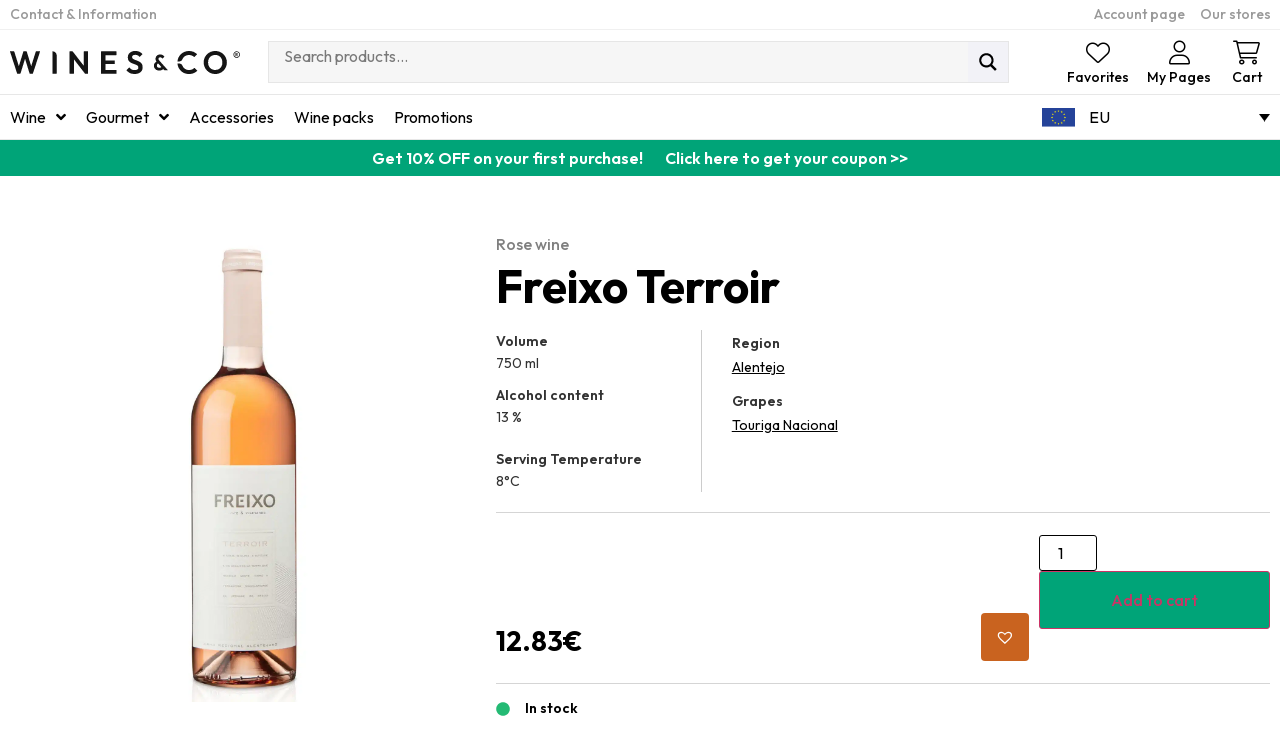

--- FILE ---
content_type: text/html; charset=UTF-8
request_url: https://winesandco.eu/product/freixo-terroir-2/
body_size: 66470
content:
<!doctype html>
<html lang="en-US" dir="ltr">
<head><meta charset="UTF-8"><script>if(navigator.userAgent.match(/MSIE|Internet Explorer/i)||navigator.userAgent.match(/Trident\/7\..*?rv:11/i)){var href=document.location.href;if(!href.match(/[?&]nowprocket/)){if(href.indexOf("?")==-1){if(href.indexOf("#")==-1){document.location.href=href+"?nowprocket=1"}else{document.location.href=href.replace("#","?nowprocket=1#")}}else{if(href.indexOf("#")==-1){document.location.href=href+"&nowprocket=1"}else{document.location.href=href.replace("#","&nowprocket=1#")}}}}</script><script>(()=>{class RocketLazyLoadScripts{constructor(){this.v="1.2.6",this.triggerEvents=["keydown","mousedown","mousemove","touchmove","touchstart","touchend","wheel"],this.userEventHandler=this.t.bind(this),this.touchStartHandler=this.i.bind(this),this.touchMoveHandler=this.o.bind(this),this.touchEndHandler=this.h.bind(this),this.clickHandler=this.u.bind(this),this.interceptedClicks=[],this.interceptedClickListeners=[],this.l(this),window.addEventListener("pageshow",(t=>{this.persisted=t.persisted,this.everythingLoaded&&this.m()})),this.CSPIssue=sessionStorage.getItem("rocketCSPIssue"),document.addEventListener("securitypolicyviolation",(t=>{this.CSPIssue||"script-src-elem"!==t.violatedDirective||"data"!==t.blockedURI||(this.CSPIssue=!0,sessionStorage.setItem("rocketCSPIssue",!0))})),document.addEventListener("DOMContentLoaded",(()=>{this.k()})),this.delayedScripts={normal:[],async:[],defer:[]},this.trash=[],this.allJQueries=[]}p(t){document.hidden?t.t():(this.triggerEvents.forEach((e=>window.addEventListener(e,t.userEventHandler,{passive:!0}))),window.addEventListener("touchstart",t.touchStartHandler,{passive:!0}),window.addEventListener("mousedown",t.touchStartHandler),document.addEventListener("visibilitychange",t.userEventHandler))}_(){this.triggerEvents.forEach((t=>window.removeEventListener(t,this.userEventHandler,{passive:!0}))),document.removeEventListener("visibilitychange",this.userEventHandler)}i(t){"HTML"!==t.target.tagName&&(window.addEventListener("touchend",this.touchEndHandler),window.addEventListener("mouseup",this.touchEndHandler),window.addEventListener("touchmove",this.touchMoveHandler,{passive:!0}),window.addEventListener("mousemove",this.touchMoveHandler),t.target.addEventListener("click",this.clickHandler),this.L(t.target,!0),this.S(t.target,"onclick","rocket-onclick"),this.C())}o(t){window.removeEventListener("touchend",this.touchEndHandler),window.removeEventListener("mouseup",this.touchEndHandler),window.removeEventListener("touchmove",this.touchMoveHandler,{passive:!0}),window.removeEventListener("mousemove",this.touchMoveHandler),t.target.removeEventListener("click",this.clickHandler),this.L(t.target,!1),this.S(t.target,"rocket-onclick","onclick"),this.M()}h(){window.removeEventListener("touchend",this.touchEndHandler),window.removeEventListener("mouseup",this.touchEndHandler),window.removeEventListener("touchmove",this.touchMoveHandler,{passive:!0}),window.removeEventListener("mousemove",this.touchMoveHandler)}u(t){t.target.removeEventListener("click",this.clickHandler),this.L(t.target,!1),this.S(t.target,"rocket-onclick","onclick"),this.interceptedClicks.push(t),t.preventDefault(),t.stopPropagation(),t.stopImmediatePropagation(),this.M()}O(){window.removeEventListener("touchstart",this.touchStartHandler,{passive:!0}),window.removeEventListener("mousedown",this.touchStartHandler),this.interceptedClicks.forEach((t=>{t.target.dispatchEvent(new MouseEvent("click",{view:t.view,bubbles:!0,cancelable:!0}))}))}l(t){EventTarget.prototype.addEventListenerWPRocketBase=EventTarget.prototype.addEventListener,EventTarget.prototype.addEventListener=function(e,i,o){"click"!==e||t.windowLoaded||i===t.clickHandler||t.interceptedClickListeners.push({target:this,func:i,options:o}),(this||window).addEventListenerWPRocketBase(e,i,o)}}L(t,e){this.interceptedClickListeners.forEach((i=>{i.target===t&&(e?t.removeEventListener("click",i.func,i.options):t.addEventListener("click",i.func,i.options))})),t.parentNode!==document.documentElement&&this.L(t.parentNode,e)}D(){return new Promise((t=>{this.P?this.M=t:t()}))}C(){this.P=!0}M(){this.P=!1}S(t,e,i){t.hasAttribute&&t.hasAttribute(e)&&(event.target.setAttribute(i,event.target.getAttribute(e)),event.target.removeAttribute(e))}t(){this._(this),"loading"===document.readyState?document.addEventListener("DOMContentLoaded",this.R.bind(this)):this.R()}k(){let t=[];document.querySelectorAll("script[type=rocketlazyloadscript][data-rocket-src]").forEach((e=>{let i=e.getAttribute("data-rocket-src");if(i&&!i.startsWith("data:")){0===i.indexOf("//")&&(i=location.protocol+i);try{const o=new URL(i).origin;o!==location.origin&&t.push({src:o,crossOrigin:e.crossOrigin||"module"===e.getAttribute("data-rocket-type")})}catch(t){}}})),t=[...new Map(t.map((t=>[JSON.stringify(t),t]))).values()],this.T(t,"preconnect")}async R(){this.lastBreath=Date.now(),this.j(this),this.F(this),this.I(),this.W(),this.q(),await this.A(this.delayedScripts.normal),await this.A(this.delayedScripts.defer),await this.A(this.delayedScripts.async);try{await this.U(),await this.H(this),await this.J()}catch(t){console.error(t)}window.dispatchEvent(new Event("rocket-allScriptsLoaded")),this.everythingLoaded=!0,this.D().then((()=>{this.O()})),this.N()}W(){document.querySelectorAll("script[type=rocketlazyloadscript]").forEach((t=>{t.hasAttribute("data-rocket-src")?t.hasAttribute("async")&&!1!==t.async?this.delayedScripts.async.push(t):t.hasAttribute("defer")&&!1!==t.defer||"module"===t.getAttribute("data-rocket-type")?this.delayedScripts.defer.push(t):this.delayedScripts.normal.push(t):this.delayedScripts.normal.push(t)}))}async B(t){if(await this.G(),!0!==t.noModule||!("noModule"in HTMLScriptElement.prototype))return new Promise((e=>{let i;function o(){(i||t).setAttribute("data-rocket-status","executed"),e()}try{if(navigator.userAgent.indexOf("Firefox/")>0||""===navigator.vendor||this.CSPIssue)i=document.createElement("script"),[...t.attributes].forEach((t=>{let e=t.nodeName;"type"!==e&&("data-rocket-type"===e&&(e="type"),"data-rocket-src"===e&&(e="src"),i.setAttribute(e,t.nodeValue))})),t.text&&(i.text=t.text),i.hasAttribute("src")?(i.addEventListener("load",o),i.addEventListener("error",(function(){i.setAttribute("data-rocket-status","failed-network"),e()})),setTimeout((()=>{i.isConnected||e()}),1)):(i.text=t.text,o()),t.parentNode.replaceChild(i,t);else{const i=t.getAttribute("data-rocket-type"),s=t.getAttribute("data-rocket-src");i?(t.type=i,t.removeAttribute("data-rocket-type")):t.removeAttribute("type"),t.addEventListener("load",o),t.addEventListener("error",(i=>{this.CSPIssue&&i.target.src.startsWith("data:")?(console.log("WPRocket: data-uri blocked by CSP -> fallback"),t.removeAttribute("src"),this.B(t).then(e)):(t.setAttribute("data-rocket-status","failed-network"),e())})),s?(t.removeAttribute("data-rocket-src"),t.src=s):t.src="data:text/javascript;base64,"+window.btoa(unescape(encodeURIComponent(t.text)))}}catch(i){t.setAttribute("data-rocket-status","failed-transform"),e()}}));t.setAttribute("data-rocket-status","skipped")}async A(t){const e=t.shift();return e&&e.isConnected?(await this.B(e),this.A(t)):Promise.resolve()}q(){this.T([...this.delayedScripts.normal,...this.delayedScripts.defer,...this.delayedScripts.async],"preload")}T(t,e){var i=document.createDocumentFragment();t.forEach((t=>{const o=t.getAttribute&&t.getAttribute("data-rocket-src")||t.src;if(o&&!o.startsWith("data:")){const s=document.createElement("link");s.href=o,s.rel=e,"preconnect"!==e&&(s.as="script"),t.getAttribute&&"module"===t.getAttribute("data-rocket-type")&&(s.crossOrigin=!0),t.crossOrigin&&(s.crossOrigin=t.crossOrigin),t.integrity&&(s.integrity=t.integrity),i.appendChild(s),this.trash.push(s)}})),document.head.appendChild(i)}j(t){let e={};function i(i,o){return e[o].eventsToRewrite.indexOf(i)>=0&&!t.everythingLoaded?"rocket-"+i:i}function o(t,o){!function(t){e[t]||(e[t]={originalFunctions:{add:t.addEventListener,remove:t.removeEventListener},eventsToRewrite:[]},t.addEventListener=function(){arguments[0]=i(arguments[0],t),e[t].originalFunctions.add.apply(t,arguments)},t.removeEventListener=function(){arguments[0]=i(arguments[0],t),e[t].originalFunctions.remove.apply(t,arguments)})}(t),e[t].eventsToRewrite.push(o)}function s(e,i){let o=e[i];e[i]=null,Object.defineProperty(e,i,{get:()=>o||function(){},set(s){t.everythingLoaded?o=s:e["rocket"+i]=o=s}})}o(document,"DOMContentLoaded"),o(window,"DOMContentLoaded"),o(window,"load"),o(window,"pageshow"),o(document,"readystatechange"),s(document,"onreadystatechange"),s(window,"onload"),s(window,"onpageshow");try{Object.defineProperty(document,"readyState",{get:()=>t.rocketReadyState,set(e){t.rocketReadyState=e},configurable:!0}),document.readyState="loading"}catch(t){console.log("WPRocket DJE readyState conflict, bypassing")}}F(t){let e;function i(e){return t.everythingLoaded?e:e.split(" ").map((t=>"load"===t||0===t.indexOf("load.")?"rocket-jquery-load":t)).join(" ")}function o(o){function s(t){const e=o.fn[t];o.fn[t]=o.fn.init.prototype[t]=function(){return this[0]===window&&("string"==typeof arguments[0]||arguments[0]instanceof String?arguments[0]=i(arguments[0]):"object"==typeof arguments[0]&&Object.keys(arguments[0]).forEach((t=>{const e=arguments[0][t];delete arguments[0][t],arguments[0][i(t)]=e}))),e.apply(this,arguments),this}}o&&o.fn&&!t.allJQueries.includes(o)&&(o.fn.ready=o.fn.init.prototype.ready=function(e){return t.domReadyFired?e.bind(document)(o):document.addEventListener("rocket-DOMContentLoaded",(()=>e.bind(document)(o))),o([])},s("on"),s("one"),t.allJQueries.push(o)),e=o}o(window.jQuery),Object.defineProperty(window,"jQuery",{get:()=>e,set(t){o(t)}})}async H(t){const e=document.querySelector("script[data-webpack]");e&&(await async function(){return new Promise((t=>{e.addEventListener("load",t),e.addEventListener("error",t)}))}(),await t.K(),await t.H(t))}async U(){this.domReadyFired=!0;try{document.readyState="interactive"}catch(t){}await this.G(),document.dispatchEvent(new Event("rocket-readystatechange")),await this.G(),document.rocketonreadystatechange&&document.rocketonreadystatechange(),await this.G(),document.dispatchEvent(new Event("rocket-DOMContentLoaded")),await this.G(),window.dispatchEvent(new Event("rocket-DOMContentLoaded"))}async J(){try{document.readyState="complete"}catch(t){}await this.G(),document.dispatchEvent(new Event("rocket-readystatechange")),await this.G(),document.rocketonreadystatechange&&document.rocketonreadystatechange(),await this.G(),window.dispatchEvent(new Event("rocket-load")),await this.G(),window.rocketonload&&window.rocketonload(),await this.G(),this.allJQueries.forEach((t=>t(window).trigger("rocket-jquery-load"))),await this.G();const t=new Event("rocket-pageshow");t.persisted=this.persisted,window.dispatchEvent(t),await this.G(),window.rocketonpageshow&&window.rocketonpageshow({persisted:this.persisted}),this.windowLoaded=!0}m(){document.onreadystatechange&&document.onreadystatechange(),window.onload&&window.onload(),window.onpageshow&&window.onpageshow({persisted:this.persisted})}I(){const t=new Map;document.write=document.writeln=function(e){const i=document.currentScript;i||console.error("WPRocket unable to document.write this: "+e);const o=document.createRange(),s=i.parentElement;let n=t.get(i);void 0===n&&(n=i.nextSibling,t.set(i,n));const c=document.createDocumentFragment();o.setStart(c,0),c.appendChild(o.createContextualFragment(e)),s.insertBefore(c,n)}}async G(){Date.now()-this.lastBreath>45&&(await this.K(),this.lastBreath=Date.now())}async K(){return document.hidden?new Promise((t=>setTimeout(t))):new Promise((t=>requestAnimationFrame(t)))}N(){this.trash.forEach((t=>t.remove()))}static run(){const t=new RocketLazyLoadScripts;t.p(t)}}RocketLazyLoadScripts.run()})();</script>
	
	<meta name="viewport" content="width=device-width, initial-scale=1">
	<link rel="profile" href="https://gmpg.org/xfn/11">
	<meta name='robots' content='index, follow, max-image-preview:large, max-snippet:-1, max-video-preview:-1' />
	<style>img:is([sizes="auto" i], [sizes^="auto," i]) { contain-intrinsic-size: 3000px 1500px }</style>
	<link rel="alternate" hreflang="en" href="https://winesandco.eu/product/freixo-terroir-2/" />
<link rel="alternate" hreflang="en-se" href="https://winesandco.eu/en-se/product/freixo-terroir-2/" />
<link rel="alternate" hreflang="en-gb" href="https://winesandco.eu/en-gb/product/freixo-terroir-2/" />
<link rel="alternate" hreflang="en-us" href="https://winesandco.eu/en-us/product/freixo-terroir-2/" />
<link rel="alternate" hreflang="x-default" href="https://winesandco.eu/product/freixo-terroir-2/" />
<!-- Google tag (gtag.js) consent mode dataLayer added by Site Kit -->
<script type="rocketlazyloadscript" id="google_gtagjs-js-consent-mode-data-layer">
window.dataLayer = window.dataLayer || [];function gtag(){dataLayer.push(arguments);}
gtag('consent', 'default', {"ad_personalization":"denied","ad_storage":"denied","ad_user_data":"denied","analytics_storage":"denied","functionality_storage":"denied","security_storage":"denied","personalization_storage":"denied","region":["AT","BE","BG","CH","CY","CZ","DE","DK","EE","ES","FI","FR","GB","GR","HR","HU","IE","IS","IT","LI","LT","LU","LV","MT","NL","NO","PL","PT","RO","SE","SI","SK"],"wait_for_update":500});
window._googlesitekitConsentCategoryMap = {"statistics":["analytics_storage"],"marketing":["ad_storage","ad_user_data","ad_personalization"],"functional":["functionality_storage","security_storage"],"preferences":["personalization_storage"]};
window._googlesitekitConsents = {"ad_personalization":"denied","ad_storage":"denied","ad_user_data":"denied","analytics_storage":"denied","functionality_storage":"denied","security_storage":"denied","personalization_storage":"denied","region":["AT","BE","BG","CH","CY","CZ","DE","DK","EE","ES","FI","FR","GB","GR","HR","HU","IE","IS","IT","LI","LT","LU","LV","MT","NL","NO","PL","PT","RO","SE","SI","SK"],"wait_for_update":500};
</script>
<!-- End Google tag (gtag.js) consent mode dataLayer added by Site Kit -->

	<!-- This site is optimized with the Yoast SEO plugin v24.5 - https://yoast.com/wordpress/plugins/seo/ -->
	<title>Freixo Terroir - Wines&amp;Co</title><link rel="preload" data-rocket-preload as="style" href="https://fonts.googleapis.com/css?family=Outfit%3A100%2C100italic%2C200%2C200italic%2C300%2C300italic%2C400%2C400italic%2C500%2C500italic%2C600%2C600italic%2C700%2C700italic%2C800%2C800italic%2C900%2C900italic%7CNunito%20Sans%3A100%2C100italic%2C200%2C200italic%2C300%2C300italic%2C400%2C400italic%2C500%2C500italic%2C600%2C600italic%2C700%2C700italic%2C800%2C800italic%2C900%2C900italic%7CPoppins%3A100%2C100italic%2C200%2C200italic%2C300%2C300italic%2C400%2C400italic%2C500%2C500italic%2C600%2C600italic%2C700%2C700italic%2C800%2C800italic%2C900%2C900italic%7COswald%3A100%2C100italic%2C200%2C200italic%2C300%2C300italic%2C400%2C400italic%2C500%2C500italic%2C600%2C600italic%2C700%2C700italic%2C800%2C800italic%2C900%2C900italic%7COpen%20Sans&#038;display=swap" /><link rel="stylesheet" href="https://fonts.googleapis.com/css?family=Outfit%3A100%2C100italic%2C200%2C200italic%2C300%2C300italic%2C400%2C400italic%2C500%2C500italic%2C600%2C600italic%2C700%2C700italic%2C800%2C800italic%2C900%2C900italic%7CNunito%20Sans%3A100%2C100italic%2C200%2C200italic%2C300%2C300italic%2C400%2C400italic%2C500%2C500italic%2C600%2C600italic%2C700%2C700italic%2C800%2C800italic%2C900%2C900italic%7CPoppins%3A100%2C100italic%2C200%2C200italic%2C300%2C300italic%2C400%2C400italic%2C500%2C500italic%2C600%2C600italic%2C700%2C700italic%2C800%2C800italic%2C900%2C900italic%7COswald%3A100%2C100italic%2C200%2C200italic%2C300%2C300italic%2C400%2C400italic%2C500%2C500italic%2C600%2C600italic%2C700%2C700italic%2C800%2C800italic%2C900%2C900italic%7COpen%20Sans&#038;display=swap" media="print" onload="this.media='all'" /><noscript><link rel="stylesheet" href="https://fonts.googleapis.com/css?family=Outfit%3A100%2C100italic%2C200%2C200italic%2C300%2C300italic%2C400%2C400italic%2C500%2C500italic%2C600%2C600italic%2C700%2C700italic%2C800%2C800italic%2C900%2C900italic%7CNunito%20Sans%3A100%2C100italic%2C200%2C200italic%2C300%2C300italic%2C400%2C400italic%2C500%2C500italic%2C600%2C600italic%2C700%2C700italic%2C800%2C800italic%2C900%2C900italic%7CPoppins%3A100%2C100italic%2C200%2C200italic%2C300%2C300italic%2C400%2C400italic%2C500%2C500italic%2C600%2C600italic%2C700%2C700italic%2C800%2C800italic%2C900%2C900italic%7COswald%3A100%2C100italic%2C200%2C200italic%2C300%2C300italic%2C400%2C400italic%2C500%2C500italic%2C600%2C600italic%2C700%2C700italic%2C800%2C800italic%2C900%2C900italic%7COpen%20Sans&#038;display=swap" /></noscript>
<link rel="preload" as="font" href="https://winesandco.eu/wp-content/plugins/jet-menu/assets/public/lib/font-awesome/webfonts/fa-solid-900.woff2" crossorigin>
<link rel="preload" as="font" href="https://winesandco.eu/wp-content/uploads/elementor/custom-icons/Fostira-Light/fonts/Fostira-Light.ttf" crossorigin>
<link rel="preload" as="font" href="https://winesandco.eu/wp-content/plugins/ti-woocommerce-wishlist/assets/fonts/tinvwl-webfont.woff2" crossorigin>
<link rel="preload" as="font" href="https://winesandco.eu/wp-content/plugins/elementor/assets/lib/eicons/fonts/eicons.woff2" crossorigin>
<link rel="preload" as="font" href="https://winesandco.eu/wp-content/plugins/cartpops/public/dist/fonts/cartpops.ttf" crossorigin>
<link rel="preload" as="font" href="https://winesandco.eu/wp-content/plugins/woocommerce/assets/fonts/WooCommerce.woff" crossorigin><link rel="preload" data-rocket-preload as="image" imagesrcset="https://winesandco.eu/wp-content/uploads/2018/03/1591-Freixo-Terroir-Rose-2048x2048.jpg.webp 2048w, https://winesandco.eu/wp-content/uploads/2018/03/1591-Freixo-Terroir-Rose-300x300.jpg.webp 300w, https://winesandco.eu/wp-content/uploads/2018/03/1591-Freixo-Terroir-Rose-1024x1024.jpg.webp 1024w, https://winesandco.eu/wp-content/uploads/2018/03/1591-Freixo-Terroir-Rose-150x150.jpg.webp 150w, https://winesandco.eu/wp-content/uploads/2018/03/1591-Freixo-Terroir-Rose-768x768.jpg.webp 768w, https://winesandco.eu/wp-content/uploads/2018/03/1591-Freixo-Terroir-Rose-1536x1536.jpg.webp 1536w, https://winesandco.eu/wp-content/uploads/2018/03/1591-Freixo-Terroir-Rose-60x60.jpg.webp 60w, https://winesandco.eu/wp-content/uploads/2018/03/1591-Freixo-Terroir-Rose-600x600.jpg.webp 600w, https://winesandco.eu/wp-content/uploads/2018/03/1591-Freixo-Terroir-Rose-100x100.jpg.webp 100w" imagesizes="(max-width: 2048px) 100vw, 2048px" fetchpriority="high">
	<meta name="description" content="Discover Herdade do Freixo Terroir, Alentejo rosé wine from Redondo. Buy this elegant Portuguese selection at Wines &amp; Co, your trusted Algarve distributor." />
	<link rel="canonical" href="https://winesandco.eu/product/freixo-terroir-2/" />
	<meta property="og:locale" content="en_US" />
	<meta property="og:type" content="article" />
	<meta property="og:title" content="Freixo Terroir - Wines&amp;Co" />
	<meta property="og:description" content="Discover Herdade do Freixo Terroir, Alentejo rosé wine from Redondo. Buy this elegant Portuguese selection at Wines &amp; Co, your trusted Algarve distributor." />
	<meta property="og:url" content="https://winesandco.eu/product/freixo-terroir-2/" />
	<meta property="og:site_name" content="Wines&amp;Co" />
	<meta property="article:publisher" content="https://www.facebook.com/WinesandCo" />
	<meta property="article:modified_time" content="2026-01-14T12:42:27+00:00" />
	<meta property="og:image" content="https://winesandco.eu/wp-content/uploads/2018/03/1591-Freixo-Terroir-Rose-scaled.jpg" />
	<meta property="og:image:width" content="2560" />
	<meta property="og:image:height" content="2560" />
	<meta property="og:image:type" content="image/jpeg" />
	<meta name="twitter:card" content="summary_large_image" />
	<meta name="twitter:label1" content="Est. reading time" />
	<meta name="twitter:data1" content="1 minute" />
	<script type="application/ld+json" class="yoast-schema-graph">{"@context":"https://schema.org","@graph":[{"@type":"WebPage","@id":"https://winesandco.eu/product/freixo-terroir-2/","url":"https://winesandco.eu/product/freixo-terroir-2/","name":"Freixo Terroir - Wines&amp;Co","isPartOf":{"@id":"https://winesandco.eu/#website"},"primaryImageOfPage":{"@id":"https://winesandco.eu/product/freixo-terroir-2/#primaryimage"},"image":{"@id":"https://winesandco.eu/product/freixo-terroir-2/#primaryimage"},"thumbnailUrl":"https://winesandco.eu/wp-content/uploads/2018/03/1591-Freixo-Terroir-Rose-scaled.jpg","datePublished":"2018-03-05T18:47:34+00:00","dateModified":"2026-01-14T12:42:27+00:00","description":"Discover Herdade do Freixo Terroir, Alentejo rosé wine from Redondo. Buy this elegant Portuguese selection at Wines & Co, your trusted Algarve distributor.","breadcrumb":{"@id":"https://winesandco.eu/product/freixo-terroir-2/#breadcrumb"},"inLanguage":"en-US","potentialAction":[{"@type":"ReadAction","target":["https://winesandco.eu/product/freixo-terroir-2/"]}]},{"@type":"ImageObject","inLanguage":"en-US","@id":"https://winesandco.eu/product/freixo-terroir-2/#primaryimage","url":"https://winesandco.eu/wp-content/uploads/2018/03/1591-Freixo-Terroir-Rose-scaled.jpg","contentUrl":"https://winesandco.eu/wp-content/uploads/2018/03/1591-Freixo-Terroir-Rose-scaled.jpg","width":2560,"height":2560,"caption":"Herdade do Freixo Terroir Rose wine"},{"@type":"BreadcrumbList","@id":"https://winesandco.eu/product/freixo-terroir-2/#breadcrumb","itemListElement":[{"@type":"ListItem","position":1,"name":"Home","item":"https://winesandco.eu/"},{"@type":"ListItem","position":2,"name":"Shop","item":"https://winesandco.eu/shop/"},{"@type":"ListItem","position":3,"name":"Freixo Terroir"}]},{"@type":"WebSite","@id":"https://winesandco.eu/#website","url":"https://winesandco.eu/","name":"Wines&amp;Co","description":"Exclusive wines","publisher":{"@id":"https://winesandco.eu/#organization"},"potentialAction":[{"@type":"SearchAction","target":{"@type":"EntryPoint","urlTemplate":"https://winesandco.eu/?s={search_term_string}"},"query-input":{"@type":"PropertyValueSpecification","valueRequired":true,"valueName":"search_term_string"}}],"inLanguage":"en-US"},{"@type":"Organization","@id":"https://winesandco.eu/#organization","name":"Wines&Co","url":"https://winesandco.eu/","logo":{"@type":"ImageObject","inLanguage":"en-US","@id":"https://winesandco.eu/#/schema/logo/image/","url":"https://winesandco.eu/wp-content/uploads/2023/02/LOGO.svg","contentUrl":"https://winesandco.eu/wp-content/uploads/2023/02/LOGO.svg","width":685.799999999999954525264911353588104248046875,"height":68.7999999999999971578290569595992565155029296875,"caption":"Wines&Co"},"image":{"@id":"https://winesandco.eu/#/schema/logo/image/"},"sameAs":["https://www.facebook.com/WinesandCo","https://www.instagram.com/winesandco/"]}]}</script>
	<!-- / Yoast SEO plugin. -->


<link rel='dns-prefetch' href='//www.google.com' />
<link rel='dns-prefetch' href='//www.googletagmanager.com' />
<link rel='dns-prefetch' href='//fonts.gstatic.com' />
<link rel='dns-prefetch' href='//widget.trustpilot.com' />
<link rel='dns-prefetch' href='//invitejs.trustpilot.com' />
<link href='https://fonts.gstatic.com' crossorigin rel='preconnect' />
<link rel="alternate" type="application/rss+xml" title="Wines&amp;Co &raquo; Feed" href="https://winesandco.eu/feed/" />
<link rel="alternate" type="application/rss+xml" title="Wines&amp;Co &raquo; Comments Feed" href="https://winesandco.eu/comments/feed/" />
<link data-minify="1" rel='stylesheet' id='woosb-blocks-css' href='https://winesandco.eu/wp-content/cache/min/1/wp-content/plugins/woo-product-bundle/assets/css/blocks.css?ver=1765363158' media='all' />
<link rel='stylesheet' id='hello-elementor-theme-style-css' href='https://winesandco.eu/wp-content/themes/hello-elementor/theme.min.css?ver=3.3.0' media='all' />
<link data-minify="1" rel='stylesheet' id='jet-menu-hello-css' href='https://winesandco.eu/wp-content/cache/min/1/wp-content/plugins/jet-menu/integration/themes/hello-elementor/assets/css/style.css?ver=1765363158' media='all' />
<style id='wp-emoji-styles-inline-css'>

	img.wp-smiley, img.emoji {
		display: inline !important;
		border: none !important;
		box-shadow: none !important;
		height: 1em !important;
		width: 1em !important;
		margin: 0 0.07em !important;
		vertical-align: -0.1em !important;
		background: none !important;
		padding: 0 !important;
	}
</style>
<link rel='stylesheet' id='wp-block-library-css' href='https://winesandco.eu/wp-includes/css/dist/block-library/style.min.css?ver=6.7.2' media='all' />
<link data-minify="1" rel='stylesheet' id='jet-engine-frontend-css' href='https://winesandco.eu/wp-content/cache/min/1/wp-content/plugins/jet-engine/assets/css/frontend.css?ver=1765363158' media='all' />
<link data-minify="1" rel='stylesheet' id='wc-gift-cards-blocks-integration-css' href='https://winesandco.eu/wp-content/cache/min/1/wp-content/plugins/woocommerce-gift-cards/assets/dist/frontend/blocks.css?ver=1765363158' media='all' />
<style id='global-styles-inline-css'>
:root{--wp--preset--aspect-ratio--square: 1;--wp--preset--aspect-ratio--4-3: 4/3;--wp--preset--aspect-ratio--3-4: 3/4;--wp--preset--aspect-ratio--3-2: 3/2;--wp--preset--aspect-ratio--2-3: 2/3;--wp--preset--aspect-ratio--16-9: 16/9;--wp--preset--aspect-ratio--9-16: 9/16;--wp--preset--color--black: #000000;--wp--preset--color--cyan-bluish-gray: #abb8c3;--wp--preset--color--white: #ffffff;--wp--preset--color--pale-pink: #f78da7;--wp--preset--color--vivid-red: #cf2e2e;--wp--preset--color--luminous-vivid-orange: #ff6900;--wp--preset--color--luminous-vivid-amber: #fcb900;--wp--preset--color--light-green-cyan: #7bdcb5;--wp--preset--color--vivid-green-cyan: #00d084;--wp--preset--color--pale-cyan-blue: #8ed1fc;--wp--preset--color--vivid-cyan-blue: #0693e3;--wp--preset--color--vivid-purple: #9b51e0;--wp--preset--gradient--vivid-cyan-blue-to-vivid-purple: linear-gradient(135deg,rgba(6,147,227,1) 0%,rgb(155,81,224) 100%);--wp--preset--gradient--light-green-cyan-to-vivid-green-cyan: linear-gradient(135deg,rgb(122,220,180) 0%,rgb(0,208,130) 100%);--wp--preset--gradient--luminous-vivid-amber-to-luminous-vivid-orange: linear-gradient(135deg,rgba(252,185,0,1) 0%,rgba(255,105,0,1) 100%);--wp--preset--gradient--luminous-vivid-orange-to-vivid-red: linear-gradient(135deg,rgba(255,105,0,1) 0%,rgb(207,46,46) 100%);--wp--preset--gradient--very-light-gray-to-cyan-bluish-gray: linear-gradient(135deg,rgb(238,238,238) 0%,rgb(169,184,195) 100%);--wp--preset--gradient--cool-to-warm-spectrum: linear-gradient(135deg,rgb(74,234,220) 0%,rgb(151,120,209) 20%,rgb(207,42,186) 40%,rgb(238,44,130) 60%,rgb(251,105,98) 80%,rgb(254,248,76) 100%);--wp--preset--gradient--blush-light-purple: linear-gradient(135deg,rgb(255,206,236) 0%,rgb(152,150,240) 100%);--wp--preset--gradient--blush-bordeaux: linear-gradient(135deg,rgb(254,205,165) 0%,rgb(254,45,45) 50%,rgb(107,0,62) 100%);--wp--preset--gradient--luminous-dusk: linear-gradient(135deg,rgb(255,203,112) 0%,rgb(199,81,192) 50%,rgb(65,88,208) 100%);--wp--preset--gradient--pale-ocean: linear-gradient(135deg,rgb(255,245,203) 0%,rgb(182,227,212) 50%,rgb(51,167,181) 100%);--wp--preset--gradient--electric-grass: linear-gradient(135deg,rgb(202,248,128) 0%,rgb(113,206,126) 100%);--wp--preset--gradient--midnight: linear-gradient(135deg,rgb(2,3,129) 0%,rgb(40,116,252) 100%);--wp--preset--font-size--small: 13px;--wp--preset--font-size--medium: 20px;--wp--preset--font-size--large: 36px;--wp--preset--font-size--x-large: 42px;--wp--preset--font-family--inter: "Inter", sans-serif;--wp--preset--font-family--cardo: Cardo;--wp--preset--spacing--20: 0.44rem;--wp--preset--spacing--30: 0.67rem;--wp--preset--spacing--40: 1rem;--wp--preset--spacing--50: 1.5rem;--wp--preset--spacing--60: 2.25rem;--wp--preset--spacing--70: 3.38rem;--wp--preset--spacing--80: 5.06rem;--wp--preset--shadow--natural: 6px 6px 9px rgba(0, 0, 0, 0.2);--wp--preset--shadow--deep: 12px 12px 50px rgba(0, 0, 0, 0.4);--wp--preset--shadow--sharp: 6px 6px 0px rgba(0, 0, 0, 0.2);--wp--preset--shadow--outlined: 6px 6px 0px -3px rgba(255, 255, 255, 1), 6px 6px rgba(0, 0, 0, 1);--wp--preset--shadow--crisp: 6px 6px 0px rgba(0, 0, 0, 1);}:root { --wp--style--global--content-size: 800px;--wp--style--global--wide-size: 1200px; }:where(body) { margin: 0; }.wp-site-blocks > .alignleft { float: left; margin-right: 2em; }.wp-site-blocks > .alignright { float: right; margin-left: 2em; }.wp-site-blocks > .aligncenter { justify-content: center; margin-left: auto; margin-right: auto; }:where(.wp-site-blocks) > * { margin-block-start: 24px; margin-block-end: 0; }:where(.wp-site-blocks) > :first-child { margin-block-start: 0; }:where(.wp-site-blocks) > :last-child { margin-block-end: 0; }:root { --wp--style--block-gap: 24px; }:root :where(.is-layout-flow) > :first-child{margin-block-start: 0;}:root :where(.is-layout-flow) > :last-child{margin-block-end: 0;}:root :where(.is-layout-flow) > *{margin-block-start: 24px;margin-block-end: 0;}:root :where(.is-layout-constrained) > :first-child{margin-block-start: 0;}:root :where(.is-layout-constrained) > :last-child{margin-block-end: 0;}:root :where(.is-layout-constrained) > *{margin-block-start: 24px;margin-block-end: 0;}:root :where(.is-layout-flex){gap: 24px;}:root :where(.is-layout-grid){gap: 24px;}.is-layout-flow > .alignleft{float: left;margin-inline-start: 0;margin-inline-end: 2em;}.is-layout-flow > .alignright{float: right;margin-inline-start: 2em;margin-inline-end: 0;}.is-layout-flow > .aligncenter{margin-left: auto !important;margin-right: auto !important;}.is-layout-constrained > .alignleft{float: left;margin-inline-start: 0;margin-inline-end: 2em;}.is-layout-constrained > .alignright{float: right;margin-inline-start: 2em;margin-inline-end: 0;}.is-layout-constrained > .aligncenter{margin-left: auto !important;margin-right: auto !important;}.is-layout-constrained > :where(:not(.alignleft):not(.alignright):not(.alignfull)){max-width: var(--wp--style--global--content-size);margin-left: auto !important;margin-right: auto !important;}.is-layout-constrained > .alignwide{max-width: var(--wp--style--global--wide-size);}body .is-layout-flex{display: flex;}.is-layout-flex{flex-wrap: wrap;align-items: center;}.is-layout-flex > :is(*, div){margin: 0;}body .is-layout-grid{display: grid;}.is-layout-grid > :is(*, div){margin: 0;}body{padding-top: 0px;padding-right: 0px;padding-bottom: 0px;padding-left: 0px;}a:where(:not(.wp-element-button)){text-decoration: underline;}:root :where(.wp-element-button, .wp-block-button__link){background-color: #32373c;border-width: 0;color: #fff;font-family: inherit;font-size: inherit;line-height: inherit;padding: calc(0.667em + 2px) calc(1.333em + 2px);text-decoration: none;}.has-black-color{color: var(--wp--preset--color--black) !important;}.has-cyan-bluish-gray-color{color: var(--wp--preset--color--cyan-bluish-gray) !important;}.has-white-color{color: var(--wp--preset--color--white) !important;}.has-pale-pink-color{color: var(--wp--preset--color--pale-pink) !important;}.has-vivid-red-color{color: var(--wp--preset--color--vivid-red) !important;}.has-luminous-vivid-orange-color{color: var(--wp--preset--color--luminous-vivid-orange) !important;}.has-luminous-vivid-amber-color{color: var(--wp--preset--color--luminous-vivid-amber) !important;}.has-light-green-cyan-color{color: var(--wp--preset--color--light-green-cyan) !important;}.has-vivid-green-cyan-color{color: var(--wp--preset--color--vivid-green-cyan) !important;}.has-pale-cyan-blue-color{color: var(--wp--preset--color--pale-cyan-blue) !important;}.has-vivid-cyan-blue-color{color: var(--wp--preset--color--vivid-cyan-blue) !important;}.has-vivid-purple-color{color: var(--wp--preset--color--vivid-purple) !important;}.has-black-background-color{background-color: var(--wp--preset--color--black) !important;}.has-cyan-bluish-gray-background-color{background-color: var(--wp--preset--color--cyan-bluish-gray) !important;}.has-white-background-color{background-color: var(--wp--preset--color--white) !important;}.has-pale-pink-background-color{background-color: var(--wp--preset--color--pale-pink) !important;}.has-vivid-red-background-color{background-color: var(--wp--preset--color--vivid-red) !important;}.has-luminous-vivid-orange-background-color{background-color: var(--wp--preset--color--luminous-vivid-orange) !important;}.has-luminous-vivid-amber-background-color{background-color: var(--wp--preset--color--luminous-vivid-amber) !important;}.has-light-green-cyan-background-color{background-color: var(--wp--preset--color--light-green-cyan) !important;}.has-vivid-green-cyan-background-color{background-color: var(--wp--preset--color--vivid-green-cyan) !important;}.has-pale-cyan-blue-background-color{background-color: var(--wp--preset--color--pale-cyan-blue) !important;}.has-vivid-cyan-blue-background-color{background-color: var(--wp--preset--color--vivid-cyan-blue) !important;}.has-vivid-purple-background-color{background-color: var(--wp--preset--color--vivid-purple) !important;}.has-black-border-color{border-color: var(--wp--preset--color--black) !important;}.has-cyan-bluish-gray-border-color{border-color: var(--wp--preset--color--cyan-bluish-gray) !important;}.has-white-border-color{border-color: var(--wp--preset--color--white) !important;}.has-pale-pink-border-color{border-color: var(--wp--preset--color--pale-pink) !important;}.has-vivid-red-border-color{border-color: var(--wp--preset--color--vivid-red) !important;}.has-luminous-vivid-orange-border-color{border-color: var(--wp--preset--color--luminous-vivid-orange) !important;}.has-luminous-vivid-amber-border-color{border-color: var(--wp--preset--color--luminous-vivid-amber) !important;}.has-light-green-cyan-border-color{border-color: var(--wp--preset--color--light-green-cyan) !important;}.has-vivid-green-cyan-border-color{border-color: var(--wp--preset--color--vivid-green-cyan) !important;}.has-pale-cyan-blue-border-color{border-color: var(--wp--preset--color--pale-cyan-blue) !important;}.has-vivid-cyan-blue-border-color{border-color: var(--wp--preset--color--vivid-cyan-blue) !important;}.has-vivid-purple-border-color{border-color: var(--wp--preset--color--vivid-purple) !important;}.has-vivid-cyan-blue-to-vivid-purple-gradient-background{background: var(--wp--preset--gradient--vivid-cyan-blue-to-vivid-purple) !important;}.has-light-green-cyan-to-vivid-green-cyan-gradient-background{background: var(--wp--preset--gradient--light-green-cyan-to-vivid-green-cyan) !important;}.has-luminous-vivid-amber-to-luminous-vivid-orange-gradient-background{background: var(--wp--preset--gradient--luminous-vivid-amber-to-luminous-vivid-orange) !important;}.has-luminous-vivid-orange-to-vivid-red-gradient-background{background: var(--wp--preset--gradient--luminous-vivid-orange-to-vivid-red) !important;}.has-very-light-gray-to-cyan-bluish-gray-gradient-background{background: var(--wp--preset--gradient--very-light-gray-to-cyan-bluish-gray) !important;}.has-cool-to-warm-spectrum-gradient-background{background: var(--wp--preset--gradient--cool-to-warm-spectrum) !important;}.has-blush-light-purple-gradient-background{background: var(--wp--preset--gradient--blush-light-purple) !important;}.has-blush-bordeaux-gradient-background{background: var(--wp--preset--gradient--blush-bordeaux) !important;}.has-luminous-dusk-gradient-background{background: var(--wp--preset--gradient--luminous-dusk) !important;}.has-pale-ocean-gradient-background{background: var(--wp--preset--gradient--pale-ocean) !important;}.has-electric-grass-gradient-background{background: var(--wp--preset--gradient--electric-grass) !important;}.has-midnight-gradient-background{background: var(--wp--preset--gradient--midnight) !important;}.has-small-font-size{font-size: var(--wp--preset--font-size--small) !important;}.has-medium-font-size{font-size: var(--wp--preset--font-size--medium) !important;}.has-large-font-size{font-size: var(--wp--preset--font-size--large) !important;}.has-x-large-font-size{font-size: var(--wp--preset--font-size--x-large) !important;}.has-inter-font-family{font-family: var(--wp--preset--font-family--inter) !important;}.has-cardo-font-family{font-family: var(--wp--preset--font-family--cardo) !important;}
:root :where(.wp-block-pullquote){font-size: 1.5em;line-height: 1.6;}
</style>
<link data-minify="1" rel='stylesheet' id='wpml-blocks-css' href='https://winesandco.eu/wp-content/cache/min/1/wp-content/plugins/sitepress-multilingual-cms/dist/css/blocks/styles.css?ver=1765363158' media='all' />
<link data-minify="1" rel='stylesheet' id='cart-lift-css' href='https://winesandco.eu/wp-content/cache/min/1/wp-content/plugins/cart-lift/public/css/cart-lift-public.css?ver=1765363158' media='all' />
<link rel='stylesheet' id='hide-admin-bar-based-on-user-roles-css' href='https://winesandco.eu/wp-content/plugins/hide-admin-bar-based-on-user-roles/public/css/hide-admin-bar-based-on-user-roles-public.css?ver=4.1.0' media='all' />
<link data-minify="1" rel='stylesheet' id='wcml-dropdown-0-css' href='https://winesandco.eu/wp-content/cache/min/1/wp-content/plugins/woocommerce-multilingual/templates/currency-switchers/legacy-dropdown/style.css?ver=1765363158' media='all' />
<link rel='stylesheet' id='photoswipe-css' href='https://winesandco.eu/wp-content/plugins/woocommerce/assets/css/photoswipe/photoswipe.min.css?ver=9.6.3' media='all' />
<link rel='stylesheet' id='photoswipe-default-skin-css' href='https://winesandco.eu/wp-content/plugins/woocommerce/assets/css/photoswipe/default-skin/default-skin.min.css?ver=9.6.3' media='all' />
<link data-minify="1" rel='stylesheet' id='woocommerce-layout-css' href='https://winesandco.eu/wp-content/cache/min/1/wp-content/plugins/woocommerce/assets/css/woocommerce-layout.css?ver=1765363158' media='all' />
<link data-minify="1" rel='stylesheet' id='woocommerce-smallscreen-css' href='https://winesandco.eu/wp-content/cache/min/1/wp-content/plugins/woocommerce/assets/css/woocommerce-smallscreen.css?ver=1765363158' media='only screen and (max-width: 768px)' />
<link data-minify="1" rel='stylesheet' id='woocommerce-general-css' href='https://winesandco.eu/wp-content/cache/min/1/wp-content/plugins/woocommerce/assets/css/woocommerce.css?ver=1765363158' media='all' />
<style id='woocommerce-inline-inline-css'>
.woocommerce form .form-row .required { visibility: visible; }
</style>
<link rel='stylesheet' id='wpml-legacy-dropdown-0-css' href='https://winesandco.eu/wp-content/plugins/sitepress-multilingual-cms/templates/language-switchers/legacy-dropdown/style.min.css?ver=1' media='all' />
<link data-minify="1" rel='stylesheet' id='wc-gc-css-css' href='https://winesandco.eu/wp-content/cache/min/1/wp-content/plugins/woocommerce-gift-cards/assets/css/frontend/woocommerce.css?ver=1765363158' media='all' />
<link data-minify="1" rel='stylesheet' id='brands-styles-css' href='https://winesandco.eu/wp-content/cache/min/1/wp-content/plugins/woocommerce/assets/css/brands.css?ver=1765363158' media='all' />
<link data-minify="1" rel='stylesheet' id='woosb-frontend-css' href='https://winesandco.eu/wp-content/cache/min/1/wp-content/plugins/woo-product-bundle/assets/css/frontend.css?ver=1765363158' media='all' />
<link rel='preload' as='font' type='font/woff2' crossorigin='anonymous' id='tinvwl-webfont-font-css' href='https://winesandco.eu/wp-content/plugins/ti-woocommerce-wishlist/assets/fonts/tinvwl-webfont.woff2?ver=xu2uyi' media='all' />
<link data-minify="1" rel='stylesheet' id='tinvwl-webfont-css' href='https://winesandco.eu/wp-content/cache/min/1/wp-content/plugins/ti-woocommerce-wishlist/assets/css/webfont.min.css?ver=1765363158' media='all' />
<link rel='stylesheet' id='tinvwl-css' href='https://winesandco.eu/wp-content/plugins/ti-woocommerce-wishlist/assets/css/public.min.css?ver=2.9.2' media='all' />
<link rel='stylesheet' id='tinvwl-theme-css' href='https://winesandco.eu/wp-content/plugins/ti-woocommerce-wishlist/assets/css/theme.min.css?ver=2.9.2' media='all' />
<style id='tinvwl-theme-inline-css'>
.tinv-wishlist .tinv-header h2 {color:#000000;font-size:40px;} .tinv-wishlist {color:#1a1a1a;} .tinv-wishlist, .tinv-wishlist input, .tinv-wishlist select, .tinv-wishlist textarea, .tinv-wishlist button, .tinv-wishlist input[type="button"], .tinv-wishlist input[type="reset"], .tinv-wishlist input[type="submit"] {font-family:inherit;} .tinv-wishlist a:not(.button):not(.social) {color:#000000;text-decoration:underline;font-family:inherit;} .tinv-wishlist a:not(.button):not(.social):active, .tinv-wishlist a:not(.button):not(.social):focus, .tinv-wishlist a:not(.button):not(.social):hover {color:#686868;} .tinv-wishlist input[type="text"], .tinv-wishlist input[type="email"], .tinv-wishlist input[type="url"], .tinv-wishlist input[type="password"], .tinv-wishlist input[type="search"], .tinv-wishlist input[type="tel"], .tinv-wishlist input[type="number"], .tinv-wishlist textarea, .tinv-wishlist select, .tinv-wishlist .product-quantity input[type="text"].qty {background-color:#ffffff;border-color:#ffffff;border-radius:;color:#ffffff;font-family:inherit;} .tinv-wishlist select {font-size:12px;} .woocommerce div.product form.cart .tinvwl_add_to_wishlist_button.tinvwl-button {background-color:#ebe9eb;border-radius:3px;} .woocommerce div.product form.cart .tinvwl_add_to_wishlist_button.tinvwl-button:hover, .woocommerce div.product form.cart .tinvwl_add_to_wishlist_button.tinvwl-button.icon-white:hover:before, .woocommerce div.product form.cart .tinvwl_add_to_wishlist_button.tinvwl-button.icon-black:hover:before {background-color:#dad8da;color:#686868;} .woocommerce div.product form.cart .tinvwl_add_to_wishlist_button.tinvwl-button, .woocommerce div.product form.cart .tinvwl_add_to_wishlist_button.tinvwl-button.icon-white:before, .woocommerce div.product form.cart .tinvwl_add_to_wishlist_button.tinvwl-button.icon-black:before {color:#515151;} .woocommerce div.product form.cart .tinvwl_add_to_wishlist_button, .woocommerce div.product form.cart .tinvwl_add_to_wishlist_button.icon-white:before, .woocommerce div.product form.cart .tinvwl_add_to_wishlist_button.icon-black:before {color:#000000;} .woocommerce div.product form.cart .tinvwl_add_to_wishlist_button:hover, .woocommerce div.product form.cart .tinvwl_add_to_wishlist_button.icon-white:hover:before, .woocommerce div.product form.cart .tinvwl_add_to_wishlist_button.icon-black:hover:before {color:#686868;} .woocommerce div.product form.cart .tinvwl_add_to_wishlist_button {font-family:inherit;font-size:16px;} .woocommerce div.product form.cart .tinvwl_add_to_wishlist_button.icon-black:before, .woocommerce div.product form.cart .tinvwl_add_to_wishlist_button.icon-white:before {font-size:16px;} .woocommerce ul.products li.product .tinvwl_add_to_wishlist_button.tinvwl-button, .woocommerce ul.products li.product .tinvwl_add_to_wishlist_button.tinvwl-button.icon-white:before, .woocommerce ul.products li.product .tinvwl_add_to_wishlist_button.tinvwl-button.icon-black:before {background-color:#ebe9eb;color:#515151;} .woocommerce ul.products li.product .tinvwl_add_to_wishlist_button.tinvwl-button:hover, .woocommerce ul.products li.product .tinvwl_add_to_wishlist_button.tinvwl-button.icon-white:hover:before, .woocommerce ul.products li.product .tinvwl_add_to_wishlist_button.tinvwl-button.icon-black:hover:before {background-color:#dad8da;color:#515151;} .woocommerce ul.products li.product .tinvwl_add_to_wishlist_button, .woocommerce ul.products li.product .tinvwl_add_to_wishlist_button.icon-white:before, .woocommerce ul.products li.product .tinvwl_add_to_wishlist_button.icon-black:before {color:#000000;font-size:16px;} .woocommerce ul.products li.product .tinvwl_add_to_wishlist_button:hover, .woocommerce ul.products li.product .tinvwl_add_to_wishlist_button.icon-white:hover:before, .woocommerce ul.products li.product .tinvwl_add_to_wishlist_button.icon-black:hover:before {color:#686868;} .woocommerce ul.products li.product .tinvwl_add_to_wishlist_button.tinvwl-button {font-family:inherit;border-radius:3px;} .woocommerce ul.products li.product .tinvwl_add_to_wishlist_button.icon-white:before, .woocommerce ul.products li.product .tinvwl_add_to_wishlist_button.icon-black:before {font-size:16px;} .woocommerce.tinv-wishlist #respond input#submit, .woocommerce.tinv-wishlist a.button, .woocommerce.tinv-wishlist button.button, .woocommerce.tinv-wishlist input.button {background-color:#c9631f;color:#ffffff;font-family:inherit;font-size:14px;border-radius:3px;} .woocommerce.tinv-wishlist #respond input#submit:hover, .woocommerce.tinv-wishlist a.button:hover, .woocommerce.tinv-wishlist button.button:hover, .woocommerce.tinv-wishlist input.button:hover {background-color:#f98132;color:#ffffff;} .woocommerce.tinv-wishlist #respond input#submit.alt, .woocommerce.tinv-wishlist a.button.alt, .woocommerce.tinv-wishlist button.button.alt, .woocommerce.tinv-wishlist input.button.alt {background-color:#c9631f;color:#ffffff;font-family:inherit;font-size:14px;border-radius:3px;} .woocommerce.tinv-wishlist #respond input#submit.alt:hover, .woocommerce.tinv-wishlist a.button.alt:hover, .woocommerce.tinv-wishlist button.button.alt:hover, .woocommerce.tinv-wishlist input.button.alt:hover {background-color:#f98132;color:#ffffff;} .tinv-wishlist table, .tinv-wishlist table td {background-color:#ffffff;} .tinv-wishlist table, .tinv-wishlist table td, .tinv-wishlist table th {border-color:#d1d1d1;} .tinv-wishlist table th {background-color:#ffffff;color:#1a1a1a;font-family:inherit;font-size:14px;} .tinv-wishlist table td {color:#686868;font-family:inherit;font-size:14px;} .tinv-wishlist td.product-price {color:#202020;font-family:inherit;font-size:16px;} .tinv-wishlist td.product-price ins span.amount {color:#ffffff;background-color:#000000;} .tinv-wishlist .social-buttons li a {background-color:#ebe9eb;font-size:20px;} .tinv-wishlist .social-buttons li a:hover {background-color:#dad8da;} .tinv-wishlist .social-buttons li a.white, .tinv-wishlist .social-buttons li a.dark {color:#000000;} .tinv-wishlist .social-buttons li a.white:hover, .tinv-wishlist .social-buttons li a.dark:hover {color:#686868;} .tinv-wishlist .tinv-modal .tinv-modal-inner {background-color:#ffffff;color:#1a1a1a;font-size:16px;} .tinv-wishlist .tinv-modal .tinv-modal-inner,.tinv-wishlist .tinv-modal .tinv-modal-inner select {font-family:inherit;} .tinv-wishlist .tinv-modal .tinv-close-modal, .tinv-wishlist .tinv-modal button.button {background-color:#ebe9eb;color:#515151;} .tinv-wishlist .tinv-modal .tinv-close-modal:hover, .tinv-wishlist .tinv-modal button.button:hover {background-color:#dad8da;color:#515151;}form table.tinvwl-table-manage-list {   background-color: transparent;   border: none;  }    table.tinvwl-table-manage-list thead tr th {   background-color: transparent;   border-top: none!important;   border-bottom: 1 !important;   border-right: none !important;   padding-top: 0;   padding-bottom: 0;   padding-left: 10px;   padding-right: 10px;   text-align: left;  }    table.tinvwl-table-manage-list tbody tr td {   background-color: transparent;   border-top: none!important;   border-right: none !important;   border-bottom: none!important;   padding-top: 5;   padding-bottom: 5;   padding-left: 0;   padding-right: 0;   text-align: left;  }    table.tinvwl-table-manage-list tbody tr td.product-action, table.tinvwl-table-manage-list thead tr th.product-action {   border-bottom: 1!important;   border-left: none !important;   border-top: none !important;   border-right: none !important;  }    table.tinvwl-table-manage-list tfoot tr td {   background-color: transparent;   border: none!important;   padding-top: 0;   padding-bottom: 0;   padding-top: 10px;   padding-bottom: 10px;   text-align: left;  }  table.tinvwl-table-manage-list tfoot {   border-top: 1;   border-color:#d1d1d1;  }  table.tinvwl-table-manage-list td p, table.tinvwl-table-manage-list td.product-name a, table.tinvwl-table-manage-list td time {   padding-left: 10px!important;   padding-right: 10px!important;  }    table.tinvwl-table-manage-list td.product-stock span:first-of-type, table.tinvwl-table-manage-list td.product-price>span {   padding-left: 10px!important;  }    #tinvwl_product_actions {   border: 1px solid #D1D1D1;   color: #000;  }    .tinv-wishlist form table tbody > tr > td {   background-color: transparent;  }
</style>
<link rel='stylesheet' id='hello-elementor-css' href='https://winesandco.eu/wp-content/themes/hello-elementor/style.min.css?ver=3.3.0' media='all' />
<link rel='stylesheet' id='hello-elementor-header-footer-css' href='https://winesandco.eu/wp-content/themes/hello-elementor/header-footer.min.css?ver=3.3.0' media='all' />
<link rel='stylesheet' id='elementor-frontend-css' href='https://winesandco.eu/wp-content/plugins/elementor/assets/css/frontend-lite.min.css?ver=3.21.3' media='all' />
<link rel='stylesheet' id='elementor-post-12-css' href='https://winesandco.eu/wp-content/uploads/elementor/css/post-12.css?ver=1764004592' media='all' />
<link data-minify="1" rel='stylesheet' id='font-awesome-all-css' href='https://winesandco.eu/wp-content/cache/min/1/wp-content/plugins/jet-menu/assets/public/lib/font-awesome/css/all.min.css?ver=1765363158' media='all' />
<link rel='stylesheet' id='font-awesome-v4-shims-css' href='https://winesandco.eu/wp-content/plugins/jet-menu/assets/public/lib/font-awesome/css/v4-shims.min.css?ver=5.12.0' media='all' />
<link data-minify="1" rel='stylesheet' id='jet-menu-public-styles-css' href='https://winesandco.eu/wp-content/cache/min/1/wp-content/plugins/jet-menu/assets/public/css/public.css?ver=1765363158' media='all' />
<link rel='stylesheet' id='mediaelement-css' href='https://winesandco.eu/wp-includes/js/mediaelement/mediaelementplayer-legacy.min.css?ver=4.2.17' media='all' />
<link data-minify="1" rel='stylesheet' id='jet-woo-product-gallery-css' href='https://winesandco.eu/wp-content/cache/min/1/wp-content/plugins/jet-woo-product-gallery/assets/css/jet-woo-product-gallery.css?ver=1765363158' media='all' />
<link data-minify="1" rel='stylesheet' id='wpdreams-asl-basic-css' href='https://winesandco.eu/wp-content/cache/min/1/wp-content/plugins/ajax-search-lite/css/style.basic.css?ver=1765363158' media='all' />
<link data-minify="1" rel='stylesheet' id='wpdreams-asl-instance-css' href='https://winesandco.eu/wp-content/cache/min/1/wp-content/plugins/ajax-search-lite/css/style-underline.css?ver=1765363158' media='all' />
<link rel='stylesheet' id='jet-blocks-css' href='https://winesandco.eu/wp-content/uploads/elementor/css/custom-jet-blocks.css?ver=1.3.12' media='all' />
<link data-minify="1" rel='stylesheet' id='jet-elements-css' href='https://winesandco.eu/wp-content/cache/min/1/wp-content/plugins/jet-elements/assets/css/jet-elements.css?ver=1765363159' media='all' />
<link data-minify="1" rel='stylesheet' id='jet-elements-skin-css' href='https://winesandco.eu/wp-content/cache/min/1/wp-content/plugins/jet-elements/assets/css/jet-elements-skin.css?ver=1765363159' media='all' />
<link data-minify="1" rel='stylesheet' id='swiper-css' href='https://winesandco.eu/wp-content/cache/min/1/wp-content/plugins/elementor/assets/lib/swiper/v8/css/swiper.min.css?ver=1765363159' media='all' />
<link rel='stylesheet' id='elementor-pro-css' href='https://winesandco.eu/wp-content/plugins/elementor-pro_old/assets/css/frontend-lite.min.css?ver=3.21.3' media='all' />
<link data-minify="1" rel='stylesheet' id='jet-tricks-frontend-css' href='https://winesandco.eu/wp-content/cache/min/1/wp-content/plugins/jet-tricks/assets/css/jet-tricks-frontend.css?ver=1765363159' media='all' />
<link rel='stylesheet' id='elementor-global-css' href='https://winesandco.eu/wp-content/uploads/elementor/css/global.css?ver=1764265130' media='all' />
<link rel='stylesheet' id='elementor-post-26-css' href='https://winesandco.eu/wp-content/uploads/elementor/css/post-26.css?ver=1764261118' media='all' />
<link rel='stylesheet' id='elementor-post-140-css' href='https://winesandco.eu/wp-content/uploads/elementor/css/post-140.css?ver=1764265218' media='all' />
<link rel='stylesheet' id='elementor-post-174-css' href='https://winesandco.eu/wp-content/uploads/elementor/css/post-174.css?ver=1764004605' media='all' />
<link rel='stylesheet' id='elementor-post-4198-css' href='https://winesandco.eu/wp-content/uploads/elementor/css/post-4198.css?ver=1764004605' media='all' />
<link rel='stylesheet' id='elementor-post-363-css' href='https://winesandco.eu/wp-content/uploads/elementor/css/post-363.css?ver=1764004584' media='all' />
<link rel='stylesheet' id='elementor-post-9993-css' href='https://winesandco.eu/wp-content/uploads/elementor/css/post-9993.css?ver=1764265418' media='all' />
<link rel='stylesheet' id='elementor-post-4043-css' href='https://winesandco.eu/wp-content/uploads/elementor/css/post-4043.css?ver=1764004593' media='all' />
<link rel='stylesheet' id='elementor-post-505-css' href='https://winesandco.eu/wp-content/uploads/elementor/css/post-505.css?ver=1764004593' media='all' />
<link data-minify="1" rel='stylesheet' id='cartpops-frontend-css' href='https://winesandco.eu/wp-content/cache/min/1/wp-content/plugins/cartpops/public/dist/css/frontend.min.css?ver=1765363159' media='all' />
<style id='cartpops-frontend-inline-css'>
#cartpops-drawer {
	box-shadow: 0px 0px 10px -5px #00000030;
}  

html.cpops-trigger-open, html.cpops-trigger-open body {
	overflow: visible!important;
}

.cpops-icon-shopping-cart-line::before {
  content: "\eb19" !important;
  font-family: 'Fostira-Light' !important;
}

.cpops-cart-item__container {
        width: unset!important;
        max-width: unset!important;
        flex: 1 0 60%;
    }
.cpops-cart-item__actions {
        min-width: unset!important;
        width: unset!important;
    }

:root {
		--color-cpops-text-primary: #26180a;
		--color-cpops-text-secondary: #464646;
		--color-cpops-text-tertiary: #7a7a7a;
		--color-cpops-accent-color: #6f23e1;
		--color-cpops-overlay-background: rgba(0, 0, 0, 0.887);
		--color-cpops-background-primary: #ffffff;
		--color-cpops-background-secondary: #f7f3fb;
		--color-cpops-button-primary-background: #00a478;
		--color-cpops-button-primary-text: #ffffff;
		--color-cpops-button-secondary-background: #f7f3fb;
		--color-cpops-button-secondary-text: #26180a;
		--color-cpops-button-quantity-background: #f7f3fb;
		--color-cpops-button-quantity-text: #26180a;
		--color-cpops-input-quantity-background: #ffffff;
		--color-cpops-input-quantity-border: #f7f3fb;
		--color-cpops-input-quantity-text: #26180a;
		--color-cpops-input-field-background: #ffffff;
		--color-cpops-input-field-text: #26180a;
		--color-cpops-border-color: #eaeaec;
		--color-cpops-recommendations-plus-btn-text: #000000;
		--color-cpops-recommendations-plus-btn-background: #e7e8ea;
		--color-cpops-drawer-recommendations-background: #fcfcfc;
		--color-cpops-drawer-recommendations-border: #f0f0f0;
		--color-cpops-drawer-recommendations-text: #000000;
		--color-cpops-popup-recommendations-background: #f7f3fb;
		--color-cpops-popup-recommendations-text: #26180a;
		--color-cpops-slider-pagination-bullet-active: #6f23e1;
		--color-cpops-slider-pagination-bullet: #6f23e1;
		--color-cpops-floating-cart-launcher-color: #ffffff;
		--color-cpops-floating-cart-launcher-background: #000000;
		--color-cpops-floating-cart-launcher-indicator-text: #ffffff;
		--color-cpops-floating-cart-launcher-indicator-background: #6f23e1;
		--color-cpops-cart-launcher-background: rgba(255, 255, 255, 0);
		--color-cpops-cart-launcher-text: #000000;
		--color-cpops-cart-launcher-bubble-background: #00a478;
		--color-cpops-cart-launcher-bubble-text: #ffffff;
		--color-cpops-close-color: #464646;
		--color-cpops-remove-color: #464646;
		--color-cpops-free-shipping-meter-background: #f7f3fb;
		--color-cpops-free-shipping-meter-background-active: #25a418;
		--color-cpops-state-success: #24a317;
		--color-cpops-state-warning: #ffdd57;
		--color-cpops-state-danger: #f14668;
		--cpops-animation-duration: 300ms;
		--cpops-width-drawer-desktop: 500px;
		--cpops-width-drawer-mobile: 80%;
		--cpops-white-space-text: break;
		
				--cpops-border-radius: 6px;
			}
</style>
<link rel='stylesheet' id='cartpops-product-recommendations-css' href='https://winesandco.eu/wp-content/plugins/cartpops/public/dist/css/product-recommendations.min.css?ver=1.5.33' media='all' />
<link data-minify="1" rel='stylesheet' id='hello-elementor-child-style-css' href='https://winesandco.eu/wp-content/cache/min/1/wp-content/themes/hello-elementor-child/style.css?ver=1765363159' media='all' />
<link data-minify="1" rel='stylesheet' id='elementor-widgets-css' href='https://winesandco.eu/wp-content/cache/min/1/wp-content/themes/hello-elementor-child/assets/css/elementor/dng-elementor-widgets.css?ver=1765363159' media='all' />
<link data-minify="1" rel='stylesheet' id='woo_discount_pro_style-css' href='https://winesandco.eu/wp-content/cache/min/1/wp-content/plugins/woo-discount-rules-pro/Assets/Css/awdr_style.css?ver=1765363159' media='all' />
<style id='rocket-lazyload-inline-css'>
.rll-youtube-player{position:relative;padding-bottom:56.23%;height:0;overflow:hidden;max-width:100%;}.rll-youtube-player:focus-within{outline: 2px solid currentColor;outline-offset: 5px;}.rll-youtube-player iframe{position:absolute;top:0;left:0;width:100%;height:100%;z-index:100;background:0 0}.rll-youtube-player img{bottom:0;display:block;left:0;margin:auto;max-width:100%;width:100%;position:absolute;right:0;top:0;border:none;height:auto;-webkit-transition:.4s all;-moz-transition:.4s all;transition:.4s all}.rll-youtube-player img:hover{-webkit-filter:brightness(75%)}.rll-youtube-player .play{height:100%;width:100%;left:0;top:0;position:absolute;background:url(https://winesandco.eu/wp-content/plugins/wp-rocket/assets/img/youtube.png) no-repeat center;background-color: transparent !important;cursor:pointer;border:none;}.wp-embed-responsive .wp-has-aspect-ratio .rll-youtube-player{position:absolute;padding-bottom:0;width:100%;height:100%;top:0;bottom:0;left:0;right:0}
</style>

<link data-minify="1" rel='stylesheet' id='elementor-icons-Fostira-Light-css' href='https://winesandco.eu/wp-content/cache/min/1/wp-content/uploads/elementor/custom-icons/Fostira-Light/style.css?ver=1765363159' media='all' />
<link rel="preconnect" href="https://fonts.gstatic.com/" crossorigin><script id="wpml-cookie-js-extra">
var wpml_cookies = {"wp-wpml_current_language":{"value":"en","expires":1,"path":"\/"}};
var wpml_cookies = {"wp-wpml_current_language":{"value":"en","expires":1,"path":"\/"}};
</script>
<script type="rocketlazyloadscript" data-minify="1" data-rocket-src="https://winesandco.eu/wp-content/cache/min/1/wp-content/plugins/sitepress-multilingual-cms/res/js/cookies/language-cookie.js?ver=1765363221" id="wpml-cookie-js" defer data-wp-strategy="defer"></script>
<script src="https://winesandco.eu/wp-includes/js/jquery/jquery.min.js?ver=3.7.1" id="jquery-core-js" defer></script>
<script type="rocketlazyloadscript" data-rocket-src="https://winesandco.eu/wp-includes/js/jquery/jquery-migrate.min.js?ver=3.4.1" id="jquery-migrate-js" defer></script>
<script type="rocketlazyloadscript" data-minify="1" data-rocket-src="https://winesandco.eu/wp-content/cache/min/1/wp-content/plugins/hide-admin-bar-based-on-user-roles/public/js/hide-admin-bar-based-on-user-roles-public.js?ver=1765363159" id="hide-admin-bar-based-on-user-roles-js" defer></script>
<script type="rocketlazyloadscript" data-minify="1" data-rocket-src="https://winesandco.eu/wp-content/cache/min/1/wp-content/plugins/recaptcha-woo/js/rcfwc.js?ver=1765363159" id="rcfwc-js-js" defer data-wp-strategy="defer"></script>
<script type="rocketlazyloadscript" data-rocket-src="https://www.google.com/recaptcha/api.js?hl=en_US" id="recaptcha-js" defer data-wp-strategy="defer"></script>
<script id="tp-js-js-extra">
var trustpilot_settings = {"key":"dIKUBBylIwmzTtOk","TrustpilotScriptUrl":"https:\/\/invitejs.trustpilot.com\/tp.min.js","IntegrationAppUrl":"\/\/ecommscript-integrationapp.trustpilot.com","PreviewScriptUrl":"\/\/ecommplugins-scripts.trustpilot.com\/v2.1\/js\/preview.min.js","PreviewCssUrl":"\/\/ecommplugins-scripts.trustpilot.com\/v2.1\/css\/preview.min.css","PreviewWPCssUrl":"\/\/ecommplugins-scripts.trustpilot.com\/v2.1\/css\/preview_wp.css","WidgetScriptUrl":"\/\/widget.trustpilot.com\/bootstrap\/v5\/tp.widget.bootstrap.min.js"};
</script>
<script type="rocketlazyloadscript" data-rocket-src="https://winesandco.eu/wp-content/plugins/trustpilot-reviews/review/assets/js/headerScript.min.js?ver=1.0&#039; async=&#039;async" id="tp-js-js"></script>
<script type="rocketlazyloadscript" data-rocket-src="https://winesandco.eu/wp-content/plugins/woocommerce/assets/js/jquery-blockui/jquery.blockUI.min.js?ver=2.7.0-wc.9.6.3" id="jquery-blockui-js" data-wp-strategy="defer" defer></script>
<script id="wc-add-to-cart-js-extra">
var wc_add_to_cart_params = {"ajax_url":"\/wp-admin\/admin-ajax.php","wc_ajax_url":"\/?wc-ajax=%%endpoint%%","i18n_view_cart":"View cart","cart_url":"https:\/\/winesandco.eu\/cart\/","is_cart":"","cart_redirect_after_add":"no"};
</script>
<script type="rocketlazyloadscript" data-rocket-src="https://winesandco.eu/wp-content/plugins/woocommerce/assets/js/frontend/add-to-cart.min.js?ver=9.6.3" id="wc-add-to-cart-js" defer data-wp-strategy="defer"></script>
<script type="rocketlazyloadscript" data-rocket-src="https://winesandco.eu/wp-content/plugins/woocommerce/assets/js/zoom/jquery.zoom.min.js?ver=1.7.21-wc.9.6.3" id="zoom-js" defer data-wp-strategy="defer"></script>
<script type="rocketlazyloadscript" data-rocket-src="https://winesandco.eu/wp-content/plugins/woocommerce/assets/js/flexslider/jquery.flexslider.min.js?ver=2.7.2-wc.9.6.3" id="flexslider-js" defer data-wp-strategy="defer"></script>
<script type="rocketlazyloadscript" data-rocket-src="https://winesandco.eu/wp-content/plugins/woocommerce/assets/js/photoswipe/photoswipe.min.js?ver=4.1.1-wc.9.6.3" id="photoswipe-js" defer data-wp-strategy="defer"></script>
<script type="rocketlazyloadscript" data-rocket-src="https://winesandco.eu/wp-content/plugins/woocommerce/assets/js/photoswipe/photoswipe-ui-default.min.js?ver=4.1.1-wc.9.6.3" id="photoswipe-ui-default-js" defer data-wp-strategy="defer"></script>
<script id="wc-single-product-js-extra">
var wc_single_product_params = {"i18n_required_rating_text":"Please select a rating","i18n_product_gallery_trigger_text":"View full-screen image gallery","review_rating_required":"yes","flexslider":{"rtl":false,"animation":"slide","smoothHeight":true,"directionNav":false,"controlNav":"thumbnails","slideshow":false,"animationSpeed":500,"animationLoop":false,"allowOneSlide":false},"zoom_enabled":"1","zoom_options":[],"photoswipe_enabled":"1","photoswipe_options":{"shareEl":false,"closeOnScroll":false,"history":false,"hideAnimationDuration":0,"showAnimationDuration":0},"flexslider_enabled":"1"};
</script>
<script type="rocketlazyloadscript" data-rocket-src="https://winesandco.eu/wp-content/plugins/woocommerce/assets/js/frontend/single-product.min.js?ver=9.6.3" id="wc-single-product-js" defer data-wp-strategy="defer"></script>
<script src="https://winesandco.eu/wp-content/plugins/woocommerce/assets/js/js-cookie/js.cookie.min.js?ver=2.1.4-wc.9.6.3" id="js-cookie-js" data-wp-strategy="defer" defer></script>
<script type="rocketlazyloadscript" data-rocket-src="https://winesandco.eu/wp-content/plugins/sitepress-multilingual-cms/templates/language-switchers/legacy-dropdown/script.min.js?ver=1" id="wpml-legacy-dropdown-0-js" defer></script>
<script id="WCPAY_ASSETS-js-extra">
var wcpayAssets = {"url":"https:\/\/winesandco.eu\/wp-content\/plugins\/woocommerce-payments\/dist\/"};
</script>
<script type="rocketlazyloadscript" data-minify="1" data-rocket-src="https://winesandco.eu/wp-content/cache/min/1/wp-content/plugins/woocommerce-quantity-manager/assets/js/wqm-frontend.js?ver=1765363159" id="wqm-frontend-js" defer></script>

<!-- Google tag (gtag.js) snippet added by Site Kit -->
<!-- Google Analytics snippet added by Site Kit -->
<script type="rocketlazyloadscript" data-rocket-src="https://www.googletagmanager.com/gtag/js?id=GT-NCTDKFZL" id="google_gtagjs-js" async></script>
<script type="rocketlazyloadscript" id="google_gtagjs-js-after">
window.dataLayer = window.dataLayer || [];function gtag(){dataLayer.push(arguments);}
gtag("set","linker",{"domains":["winesandco.eu"]});
gtag("js", new Date());
gtag("set", "developer_id.dZTNiMT", true);
gtag("config", "GT-NCTDKFZL");
 window._googlesitekit = window._googlesitekit || {}; window._googlesitekit.throttledEvents = []; window._googlesitekit.gtagEvent = (name, data) => { var key = JSON.stringify( { name, data } ); if ( !! window._googlesitekit.throttledEvents[ key ] ) { return; } window._googlesitekit.throttledEvents[ key ] = true; setTimeout( () => { delete window._googlesitekit.throttledEvents[ key ]; }, 5 ); gtag( "event", name, { ...data, event_source: "site-kit" } ); };
</script>
<script id="wpso-front-scripts-js-extra">
var wpso = {"ajaxurl":"https:\/\/winesandco.eu\/wp-admin\/admin-ajax.php","nonce":"877cced919","user_items":[]};
</script>
<script type="rocketlazyloadscript" data-rocket-src="https://winesandco.eu/wp-content/plugins/wp-sort-order/js/front-scripts.js?ver=2026010233" id="wpso-front-scripts-js" defer></script>
<link rel="https://api.w.org/" href="https://winesandco.eu/wp-json/" /><link rel="alternate" title="JSON" type="application/json" href="https://winesandco.eu/wp-json/wp/v2/product/1284" /><link rel='shortlink' href='https://winesandco.eu/?p=1284' />
<link rel="alternate" title="oEmbed (JSON)" type="application/json+oembed" href="https://winesandco.eu/wp-json/oembed/1.0/embed?url=https%3A%2F%2Fwinesandco.eu%2Fproduct%2Ffreixo-terroir-2%2F" />
<link rel="alternate" title="oEmbed (XML)" type="text/xml+oembed" href="https://winesandco.eu/wp-json/oembed/1.0/embed?url=https%3A%2F%2Fwinesandco.eu%2Fproduct%2Ffreixo-terroir-2%2F&#038;format=xml" />
<meta name="generator" content="WPML ver:4.6.12 stt:1,67,66,69;" />
<meta name="generator" content="Site Kit by Google 1.170.0" /><style>.woocommerce-product-gallery{ opacity: 1 !important; }</style><meta name="description" content="With a delicate pale blush color, this elegant Portuguese rosé wine opens with a refined bouquet of white flowers, fresh raspberry, and apricot. On the palate, the fruit character is beautifully expressive, supported by a sophisticated smoky undertone and a vibrant, refreshing acidity. This is a full-bodied and long-lasting rosé that moves beyond simple fruit, offering a complex and polished profile. Perfect for those who seek a premium dry rosé with a crisp, mineral-edged finish.">
	<noscript><style>.woocommerce-product-gallery{ opacity: 1 !important; }</style></noscript>
					<link rel="preconnect" href="https://fonts.gstatic.com" crossorigin />
				
				
				<meta name="generator" content="Elementor 3.21.3; features: e_optimized_assets_loading, e_optimized_css_loading, e_font_icon_svg; settings: css_print_method-external, google_font-enabled, font_display-swap">
<script type="rocketlazyloadscript" data-minify="1" data-rocket-type="text/javascript" data-rocket-src="https://winesandco.eu/wp-content/cache/min/1/bootstrap/v5/tp.widget.bootstrap.min.js?ver=1765363159" async></script>
<link rel="preconnect" href="//code.tidio.co">			            <style>
				            
					div[id*='ajaxsearchlitesettings'].searchsettings .asl_option_inner label {
						font-size: 0px !important;
						color: rgba(0, 0, 0, 0);
					}
					div[id*='ajaxsearchlitesettings'].searchsettings .asl_option_inner label:after {
						font-size: 11px !important;
						position: absolute;
						top: 0;
						left: 0;
						z-index: 1;
					}
					.asl_w_container {
						width: 100%;
						margin: 0px 0px 0px 0px;
						min-width: 200px;
					}
					div[id*='ajaxsearchlite'].asl_m {
						width: 100%;
					}
					div[id*='ajaxsearchliteres'].wpdreams_asl_results div.resdrg span.highlighted {
						font-weight: bold;
						color: rgba(217, 49, 43, 1);
						background-color: rgba(238, 238, 238, 1);
					}
					div[id*='ajaxsearchliteres'].wpdreams_asl_results .results img.asl_image {
						width: 70px;
						height: 70px;
						object-fit: cover;
					}
					div.asl_r .results {
						max-height: none;
					}
				
						.asl_m, .asl_m .probox {
							background-color: rgba(255, 255, 255, 1) !important;
							background-image: none !important;
							-webkit-background-image: none !important;
							-ms-background-image: none !important;
						}
					
						.asl_m .probox svg {
							fill: rgba(0, 0, 0, 1) !important;
						}
						.asl_m .probox .innericon {
							background-color: rgba(255, 255, 255, 1) !important;
							background-image: none !important;
							-webkit-background-image: none !important;
							-ms-background-image: none !important;
						}
					
						div.asl_m.asl_w {
							border:1px solid rgb(230, 230, 230) !important;border-radius:0px 0px 0px 0px !important;
							box-shadow: none !important;
						}
						div.asl_m.asl_w .probox {border: none !important;}
					
						div.asl_r.asl_w.vertical .results .item::after {
							display: block;
							position: absolute;
							bottom: 0;
							content: '';
							height: 1px;
							width: 100%;
							background: #D8D8D8;
						}
						div.asl_r.asl_w.vertical .results .item.asl_last_item::after {
							display: none;
						}
					 #ajaxsearchliteres1 {
   z-index: 6000000
};			            </style>
			            <style class='wp-fonts-local'>
@font-face{font-family:Inter;font-style:normal;font-weight:300 900;font-display:fallback;src:url('https://winesandco.eu/wp-content/plugins/woocommerce/assets/fonts/Inter-VariableFont_slnt,wght.woff2') format('woff2');font-stretch:normal;}
@font-face{font-family:Cardo;font-style:normal;font-weight:400;font-display:fallback;src:url('https://winesandco.eu/wp-content/plugins/woocommerce/assets/fonts/cardo_normal_400.woff2') format('woff2');}
</style>
<link rel="icon" href="https://winesandco.eu/wp-content/uploads/2023/01/FAVICON-01-60x60.png" sizes="32x32" />
<link rel="icon" href="https://winesandco.eu/wp-content/uploads/2023/01/FAVICON-01.png" sizes="192x192" />
<link rel="apple-touch-icon" href="https://winesandco.eu/wp-content/uploads/2023/01/FAVICON-01.png" />
<meta name="msapplication-TileImage" content="https://winesandco.eu/wp-content/uploads/2023/01/FAVICON-01.png" />
		<style id="wp-custom-css">
			.woocommerce-checkout #cfw-cart-summary-content{
	position:relative;
	height:100%;
	padding-bottom:80px;
}
p.customs-checkout-notice {
	position:absolute;
	max-width:100%;
	bottom:0;
}
		</style>
		<noscript><style id="rocket-lazyload-nojs-css">.rll-youtube-player, [data-lazy-src]{display:none !important;}</style></noscript></head>
<body class="product-template-default single single-product postid-1284 wp-custom-logo wp-embed-responsive theme-hello-elementor woocommerce woocommerce-page woocommerce-no-js tinvwl-custom-style theme-default jet-desktop-menu-active elementor-default elementor-template-full-width elementor-kit-12 elementor-page-174">


<a class="skip-link screen-reader-text" href="#content">Skip to content</a>

		<div data-elementor-type="header" data-elementor-id="26" class="elementor elementor-26 elementor-location-header" data-elementor-post-type="elementor_library">
					<section class="elementor-section elementor-top-section elementor-element elementor-element-b097b55 elementor-hidden-mobile elementor-section-boxed elementor-section-height-default elementor-section-height-default" data-id="b097b55" data-element_type="section" data-settings="{&quot;jet_parallax_layout_list&quot;:[]}">
						<div class="elementor-container elementor-column-gap-no">
					<div class="elementor-column elementor-col-33 elementor-top-column elementor-element elementor-element-a5e1e8a" data-id="a5e1e8a" data-element_type="column">
			<div class="elementor-widget-wrap elementor-element-populated">
						<div class="elementor-element elementor-element-d2bbc32 elementor-icon-list--layout-inline elementor-align-left elementor-list-item-link-full_width elementor-widget elementor-widget-icon-list" data-id="d2bbc32" data-element_type="widget" data-widget_type="icon-list.default">
				<div class="elementor-widget-container">
			<link rel="stylesheet" href="https://winesandco.eu/wp-content/plugins/elementor/assets/css/widget-icon-list.min.css">		<ul class="elementor-icon-list-items elementor-inline-items">
							<li class="elementor-icon-list-item elementor-inline-item">
											<a href="https://winesandco.eu/contact-and-information/">

											<span class="elementor-icon-list-text">Contact & Information</span>
											</a>
									</li>
						</ul>
				</div>
				</div>
					</div>
		</div>
				<div class="elementor-column elementor-col-33 elementor-top-column elementor-element elementor-element-a29ca75" data-id="a29ca75" data-element_type="column">
			<div class="elementor-widget-wrap">
							</div>
		</div>
				<div class="elementor-column elementor-col-33 elementor-top-column elementor-element elementor-element-6c5ad44" data-id="6c5ad44" data-element_type="column">
			<div class="elementor-widget-wrap elementor-element-populated">
						<div class="elementor-element elementor-element-d1e712e elementor-icon-list--layout-inline elementor-align-right elementor-widget__width-initial elementor-list-item-link-full_width elementor-widget elementor-widget-icon-list" data-id="d1e712e" data-element_type="widget" data-widget_type="icon-list.default">
				<div class="elementor-widget-container">
					<ul class="elementor-icon-list-items elementor-inline-items">
							<li class="elementor-icon-list-item elementor-inline-item">
											<a href="https://winesandco.eu/my-account/">

											<span class="elementor-icon-list-text">Account page</span>
											</a>
									</li>
								<li class="elementor-icon-list-item elementor-inline-item">
											<a href="https://winesandco.eu/stores/">

											<span class="elementor-icon-list-text">Our stores</span>
											</a>
									</li>
						</ul>
				</div>
				</div>
					</div>
		</div>
					</div>
		</section>
				<section class="elementor-section elementor-top-section elementor-element elementor-element-df858b4 elementor-section-content-middle elementor-hidden-mobile elementor-section-boxed elementor-section-height-default elementor-section-height-default" data-id="df858b4" data-element_type="section" data-settings="{&quot;jet_parallax_layout_list&quot;:[],&quot;sticky&quot;:&quot;top&quot;,&quot;background_background&quot;:&quot;classic&quot;,&quot;sticky_on&quot;:[&quot;desktop&quot;,&quot;tablet&quot;],&quot;sticky_offset&quot;:0,&quot;sticky_effects_offset&quot;:0}">
						<div class="elementor-container elementor-column-gap-no">
					<div class="elementor-column elementor-col-33 elementor-top-column elementor-element elementor-element-bbff11a" data-id="bbff11a" data-element_type="column">
			<div class="elementor-widget-wrap elementor-element-populated">
						<div class="elementor-element elementor-element-f1f4531 elementor-widget elementor-widget-image" data-id="f1f4531" data-element_type="widget" data-widget_type="image.default">
				<div class="elementor-widget-container">
			<style>/*! elementor - v3.21.0 - 25-04-2024 */
.elementor-widget-image{text-align:center}.elementor-widget-image a{display:inline-block}.elementor-widget-image a img[src$=".svg"]{width:48px}.elementor-widget-image img{vertical-align:middle;display:inline-block}</style>											<a href="https://winesandco.eu">
							<img width="686" height="69" src="https://winesandco.eu/wp-content/uploads/2023/02/LOGO.svg" class="attachment-large size-large wp-image-526" alt="" />								</a>
													</div>
				</div>
					</div>
		</div>
				<div class="elementor-column elementor-col-33 elementor-top-column elementor-element elementor-element-305eaee" data-id="305eaee" data-element_type="column">
			<div class="elementor-widget-wrap elementor-element-populated">
						<div class="elementor-element elementor-element-1d7fe70 elementor-widget elementor-widget-shortcode" data-id="1d7fe70" data-element_type="widget" data-widget_type="shortcode.default">
				<div class="elementor-widget-container">
					<div class="elementor-shortcode"><div class="asl_w_container asl_w_container_1">
	<div id='ajaxsearchlite1'
		 data-id="1"
		 data-instance="1"
		 class="asl_w asl_m asl_m_1 asl_m_1_1">
		<div class="probox">

	
	<div class='prosettings' style='display:none;' data-opened=0>
				<div class='innericon'>
			<svg version="1.1" xmlns="http://www.w3.org/2000/svg" xmlns:xlink="http://www.w3.org/1999/xlink" x="0px" y="0px" width="22" height="22" viewBox="0 0 512 512" enable-background="new 0 0 512 512" xml:space="preserve">
					<polygon transform = "rotate(90 256 256)" points="142.332,104.886 197.48,50 402.5,256 197.48,462 142.332,407.113 292.727,256 "/>
				</svg>
		</div>
	</div>

	
	
	<div class='proinput'>
        <form role="search" action='#' autocomplete="off"
			  aria-label="Search form">
			<input aria-label="Search input"
				   type='search' class='orig'
				   tabindex="0"
				   name='phrase'
				   placeholder='Search products...'
				   value=''
				   autocomplete="off"/>
			<input aria-label="Search autocomplete input"
				   type='text'
				   class='autocomplete'
				   tabindex="-1"
				   name='phrase'
				   value=''
				   autocomplete="off" disabled/>
			<input type='submit' value="Start search" style='width:0; height: 0; visibility: hidden;'>
		</form>
	</div>

	
	
	<button class='promagnifier' tabindex="0" aria-label="Search magnifier button">
				<span class='innericon' style="display:block;">
			<svg version="1.1" xmlns="http://www.w3.org/2000/svg" xmlns:xlink="http://www.w3.org/1999/xlink" x="0px" y="0px" width="22" height="22" viewBox="0 0 512 512" enable-background="new 0 0 512 512" xml:space="preserve">
					<path d="M460.355,421.59L353.844,315.078c20.041-27.553,31.885-61.437,31.885-98.037
						C385.729,124.934,310.793,50,218.686,50C126.58,50,51.645,124.934,51.645,217.041c0,92.106,74.936,167.041,167.041,167.041
						c34.912,0,67.352-10.773,94.184-29.158L419.945,462L460.355,421.59z M100.631,217.041c0-65.096,52.959-118.056,118.055-118.056
						c65.098,0,118.057,52.959,118.057,118.056c0,65.096-52.959,118.056-118.057,118.056C153.59,335.097,100.631,282.137,100.631,217.041
						z"/>
				</svg>
		</span>
	</button>

	
	
	<div class='proloading'>

		<div class="asl_loader"><div class="asl_loader-inner asl_simple-circle"></div></div>

			</div>

			<div class='proclose'>
			<svg version="1.1" xmlns="http://www.w3.org/2000/svg" xmlns:xlink="http://www.w3.org/1999/xlink" x="0px"
				 y="0px"
				 width="12" height="12" viewBox="0 0 512 512" enable-background="new 0 0 512 512"
				 xml:space="preserve">
				<polygon points="438.393,374.595 319.757,255.977 438.378,137.348 374.595,73.607 255.995,192.225 137.375,73.622 73.607,137.352 192.246,255.983 73.622,374.625 137.352,438.393 256.002,319.734 374.652,438.378 "/>
			</svg>
		</div>
	
	
</div>	</div>
	<div class='asl_data_container' style="display:none !important;">
		<div class="asl_init_data wpdreams_asl_data_ct"
	 style="display:none !important;"
	 id="asl_init_id_1"
	 data-asl-id="1"
	 data-asl-instance="1"
	 data-asldata="[base64]"></div>	<div id="asl_hidden_data">
		<svg style="position:absolute" height="0" width="0">
			<filter id="aslblur">
				<feGaussianBlur in="SourceGraphic" stdDeviation="4"/>
			</filter>
		</svg>
		<svg style="position:absolute" height="0" width="0">
			<filter id="no_aslblur"></filter>
		</svg>
	</div>
	</div>

	<div id='ajaxsearchliteres1'
	 class='vertical wpdreams_asl_results asl_w asl_r asl_r_1 asl_r_1_1'>

	
	<div class="results">

		
		<div class="resdrg">
		</div>

		
	</div>

	
					<p class='showmore'>
			<span>More results...</span>
		</p>
			
</div>

	<div id='__original__ajaxsearchlitesettings1'
		 data-id="1"
		 class="searchsettings wpdreams_asl_settings asl_w asl_s asl_s_1">
		<form name='options'
	  aria-label="Search settings form"
	  autocomplete = 'off'>

	
	
	<input type="hidden" name="filters_changed" style="display:none;" value="0">
	<input type="hidden" name="filters_initial" style="display:none;" value="1">

	<div class="asl_option_inner hiddend">
		<input type='hidden' name='qtranslate_lang' id='qtranslate_lang1'
			   value='0'/>
	</div>

			<div class="asl_option_inner hiddend">
			<input type='hidden' name='wpml_lang'
				   value='en'/>
		</div>
	
	
	<fieldset class="asl_sett_scroll">
		<legend style="display: none;">Generic selectors</legend>
		<div class="asl_option" tabindex="0">
			<div class="asl_option_inner">
				<input type="checkbox" value="exact"
					   aria-label="Exact matches only"
					   name="asl_gen[]" />
				<div class="asl_option_checkbox"></div>
			</div>
			<div class="asl_option_label">
				Exact matches only			</div>
		</div>
		<div class="asl_option" tabindex="0">
			<div class="asl_option_inner">
				<input type="checkbox" value="title"
					   aria-label="Search in title"
					   name="asl_gen[]"  checked="checked"/>
				<div class="asl_option_checkbox"></div>
			</div>
			<div class="asl_option_label">
				Search in title			</div>
		</div>
		<div class="asl_option" tabindex="0">
			<div class="asl_option_inner">
				<input type="checkbox" value="content"
					   aria-label="Search in content"
					   name="asl_gen[]"  checked="checked"/>
				<div class="asl_option_checkbox"></div>
			</div>
			<div class="asl_option_label">
				Search in content			</div>
		</div>
		<div class="asl_option_inner hiddend">
			<input type="checkbox" value="excerpt"
				   aria-label="Search in excerpt"
				   name="asl_gen[]"  checked="checked"/>
			<div class="asl_option_checkbox"></div>
		</div>
	</fieldset>
	<fieldset class="asl_sett_scroll">
		<legend style="display: none;">Post Type Selectors</legend>
					<div class="asl_option_inner hiddend">
				<input type="checkbox" value="product"
					   aria-label="Hidden option, ignore please"
					   name="customset[]" checked="checked"/>
			</div>
				</fieldset>
	</form>
	</div>
</div></div>
				</div>
				</div>
					</div>
		</div>
				<div class="elementor-column elementor-col-33 elementor-top-column elementor-element elementor-element-260bdd8" data-id="260bdd8" data-element_type="column">
			<div class="elementor-widget-wrap elementor-element-populated">
						<section class="elementor-section elementor-inner-section elementor-element elementor-element-15d2bd4 elementor-section-boxed elementor-section-height-default elementor-section-height-default" data-id="15d2bd4" data-element_type="section" data-settings="{&quot;jet_parallax_layout_list&quot;:[]}">
						<div class="elementor-container elementor-column-gap-default">
					<div class="elementor-column elementor-col-25 elementor-inner-column elementor-element elementor-element-b5e3f95" data-id="b5e3f95" data-element_type="column">
			<div class="elementor-widget-wrap">
							</div>
		</div>
				<div class="make-column-clickable-elementor elementor-column elementor-col-25 elementor-inner-column elementor-element elementor-element-9541377" style="cursor: pointer;" data-column-clickable="https://winesandco.eu/favorites/" data-column-clickable-blank="_self" data-id="9541377" data-element_type="column">
			<div class="elementor-widget-wrap elementor-element-populated">
						<div class="elementor-element elementor-element-954630d elementor-view-default elementor-widget elementor-widget-icon" data-id="954630d" data-element_type="widget" data-widget_type="icon.default">
				<div class="elementor-widget-container">
					<div class="elementor-icon-wrapper">
			<div class="elementor-icon">
			<i aria-hidden="true" class="icon fostira-light-heart"></i>			</div>
		</div>
				</div>
				</div>
				<div class="elementor-element elementor-element-4989009 elementor-widget elementor-widget-heading" data-id="4989009" data-element_type="widget" data-widget_type="heading.default">
				<div class="elementor-widget-container">
			<style>/*! elementor - v3.21.0 - 25-04-2024 */
.elementor-heading-title{padding:0;margin:0;line-height:1}.elementor-widget-heading .elementor-heading-title[class*=elementor-size-]>a{color:inherit;font-size:inherit;line-height:inherit}.elementor-widget-heading .elementor-heading-title.elementor-size-small{font-size:15px}.elementor-widget-heading .elementor-heading-title.elementor-size-medium{font-size:19px}.elementor-widget-heading .elementor-heading-title.elementor-size-large{font-size:29px}.elementor-widget-heading .elementor-heading-title.elementor-size-xl{font-size:39px}.elementor-widget-heading .elementor-heading-title.elementor-size-xxl{font-size:59px}</style><h2 class="elementor-heading-title elementor-size-default">Favorites</h2>		</div>
				</div>
					</div>
		</div>
				<div class="make-column-clickable-elementor elementor-column elementor-col-25 elementor-inner-column elementor-element elementor-element-e94bc11" style="cursor: pointer;" data-column-clickable="https://winesandco.eu/my-account/" data-column-clickable-blank="_self" data-id="e94bc11" data-element_type="column">
			<div class="elementor-widget-wrap elementor-element-populated">
						<div class="elementor-element elementor-element-ca83a0f elementor-view-default elementor-widget elementor-widget-icon" data-id="ca83a0f" data-element_type="widget" data-widget_type="icon.default">
				<div class="elementor-widget-container">
					<div class="elementor-icon-wrapper">
			<a class="elementor-icon" href="https://winesandco.eu/my-account/">
			<i aria-hidden="true" class="icon fostira-light-user"></i>			</a>
		</div>
				</div>
				</div>
				<div class="elementor-element elementor-element-8516174 elementor-widget-tablet__width-initial elementor-widget elementor-widget-heading" data-id="8516174" data-element_type="widget" data-widget_type="heading.default">
				<div class="elementor-widget-container">
			<h2 class="elementor-heading-title elementor-size-default">My Pages</h2>		</div>
				</div>
					</div>
		</div>
				<div class="elementor-column elementor-col-25 elementor-inner-column elementor-element elementor-element-d59dc26" data-id="d59dc26" data-element_type="column">
			<div class="elementor-widget-wrap elementor-element-populated">
						<div class="elementor-element elementor-element-f904978 elementor-widget__width-initial elementor-widget-tablet__width-initial elementor-widget elementor-widget-shortcode" data-id="f904978" data-element_type="widget" data-widget_type="shortcode.default">
				<div class="elementor-widget-container">
					<div class="elementor-shortcode"><div class="cartpops-cart__wrapper is-shortcode cartpops-cart--items-indicator-bubble cartpops-cart--empty-indicator-hide">		<div class="cartpops-cart__toggle cartpops-cart__container-wrapper" id="cartpops-cart-launcher-1">
			<div class="cartpops-cart__container cpops-toggle-drawer">
				<span class="cartpops-cart__container-icon">
					<i class="cpops-icon-shopping-cart-line" aria-hidden="true"></i>
					<span class="cpops-sr-only">Cart</span>
					<span class="cartpops-cart__container-counter">
						0					</span>
				</span>
				<span class="cartpops-cart__container-text"><span class="woocommerce-Price-amount amount">0<span class="woocommerce-Price-currencySymbol">&euro;</span></span></span>
			</div>
		</div>
		</div></div>
				</div>
				</div>
				<div class="elementor-element elementor-element-f5fbc3b elementor-widget__width-initial elementor-widget-tablet__width-initial elementor-widget elementor-widget-heading" data-id="f5fbc3b" data-element_type="widget" data-widget_type="heading.default">
				<div class="elementor-widget-container">
			<h2 class="elementor-heading-title elementor-size-default">Cart</h2>		</div>
				</div>
					</div>
		</div>
					</div>
		</section>
					</div>
		</div>
					</div>
		</section>
				<section class="elementor-section elementor-top-section elementor-element elementor-element-82d5386 elementor-section-boxed elementor-section-height-default elementor-section-height-default" data-id="82d5386" data-element_type="section" data-settings="{&quot;jet_parallax_layout_list&quot;:[],&quot;background_background&quot;:&quot;classic&quot;,&quot;sticky&quot;:&quot;top&quot;,&quot;sticky_offset&quot;:64,&quot;sticky_on&quot;:[&quot;desktop&quot;,&quot;tablet&quot;,&quot;mobile&quot;],&quot;sticky_effects_offset&quot;:0}">
						<div class="elementor-container elementor-column-gap-no">
					<div class="elementor-column elementor-col-50 elementor-top-column elementor-element elementor-element-bd65cb0" data-id="bd65cb0" data-element_type="column" data-settings="{&quot;background_background&quot;:&quot;classic&quot;}">
			<div class="elementor-widget-wrap elementor-element-populated">
						<div class="elementor-element elementor-element-ccc2221 elementor-hidden-mobile elementor-widget elementor-widget-jet-mega-menu" data-id="ccc2221" data-element_type="widget" data-widget_type="jet-mega-menu.default">
				<div class="elementor-widget-container">
			<div class="menu-desktop-category-menu-container"><div class="jet-menu-container"><div class="jet-menu-inner"><ul class="jet-menu jet-menu--animation-type-fade jet-menu--roll-up"><li id="jet-menu-item-561" class="jet-menu-item jet-menu-item-type-taxonomy jet-menu-item-object-product_cat jet-current-product-ancestor jet-has-roll-up jet-mega-menu-item jet-regular-item jet-menu-item-has-children jet-menu-item-561"><a href="https://winesandco.eu/product-category/wine/" class="top-level-link"><div class="jet-menu-item-wrapper"><div class="jet-menu-title">Wine</div><i class="jet-dropdown-arrow fa fa-angle-down"></i></div></a><div class="jet-sub-mega-menu" data-template-id="566">		<div data-elementor-type="wp-post" data-elementor-id="566" class="elementor elementor-566" data-elementor-post-type="jet-menu">
						<section class="elementor-section elementor-top-section elementor-element elementor-element-8e7099f elementor-section-boxed elementor-section-height-default elementor-section-height-default" data-id="8e7099f" data-element_type="section" data-settings="{&quot;jet_parallax_layout_list&quot;:[]}">
						<div class="elementor-container elementor-column-gap-default">
					<div class="elementor-column elementor-col-50 elementor-top-column elementor-element elementor-element-4a6a1ef" data-id="4a6a1ef" data-element_type="column">
			<div class="elementor-widget-wrap elementor-element-populated">
						<div class="elementor-element elementor-element-cd4c38e elementor-hidden-mobile elementor-widget elementor-widget-heading" data-id="cd4c38e" data-element_type="widget" data-widget_type="heading.default">
				<div class="elementor-widget-container">
			<h2 class="elementor-heading-title elementor-size-default">Wine</h2>		</div>
				</div>
				<div class="elementor-element elementor-element-c604ab1 elementor-widget elementor-widget-jet-listing-grid" data-id="c604ab1" data-element_type="widget" data-settings="{&quot;columns&quot;:&quot;1&quot;}" data-widget_type="jet-listing-grid.default">
				<div class="elementor-widget-container">
			<div class="jet-listing-grid jet-listing"><div class="jet-listing-grid__items grid-col-desk-1 grid-col-tablet-1 grid-col-mobile-1 jet-listing-grid--569" data-queried-id="1284|WP_Post" data-nav="{&quot;enabled&quot;:false,&quot;type&quot;:null,&quot;more_el&quot;:null,&quot;query&quot;:[],&quot;widget_settings&quot;:{&quot;lisitng_id&quot;:569,&quot;posts_num&quot;:999,&quot;columns&quot;:1,&quot;columns_tablet&quot;:1,&quot;columns_mobile&quot;:1,&quot;is_archive_template&quot;:&quot;&quot;,&quot;post_status&quot;:[&quot;publish&quot;],&quot;use_random_posts_num&quot;:&quot;&quot;,&quot;max_posts_num&quot;:9,&quot;not_found_message&quot;:&quot;No data was found&quot;,&quot;is_masonry&quot;:false,&quot;equal_columns_height&quot;:&quot;&quot;,&quot;use_load_more&quot;:&quot;&quot;,&quot;load_more_id&quot;:&quot;&quot;,&quot;load_more_type&quot;:&quot;click&quot;,&quot;load_more_offset&quot;:{&quot;unit&quot;:&quot;px&quot;,&quot;size&quot;:0,&quot;sizes&quot;:[]},&quot;use_custom_post_types&quot;:&quot;&quot;,&quot;custom_post_types&quot;:[],&quot;hide_widget_if&quot;:&quot;&quot;,&quot;carousel_enabled&quot;:&quot;&quot;,&quot;slides_to_scroll&quot;:&quot;1&quot;,&quot;arrows&quot;:&quot;true&quot;,&quot;arrow_icon&quot;:&quot;fa fa-angle-left&quot;,&quot;dots&quot;:&quot;&quot;,&quot;autoplay&quot;:&quot;true&quot;,&quot;pause_on_hover&quot;:&quot;true&quot;,&quot;autoplay_speed&quot;:5000,&quot;infinite&quot;:&quot;true&quot;,&quot;center_mode&quot;:&quot;&quot;,&quot;effect&quot;:&quot;slide&quot;,&quot;speed&quot;:500,&quot;inject_alternative_items&quot;:&quot;&quot;,&quot;injection_items&quot;:[],&quot;scroll_slider_enabled&quot;:&quot;&quot;,&quot;scroll_slider_on&quot;:[&quot;desktop&quot;,&quot;tablet&quot;,&quot;mobile&quot;],&quot;custom_query&quot;:&quot;yes&quot;,&quot;custom_query_id&quot;:&quot;3&quot;,&quot;_element_id&quot;:&quot;&quot;}}" data-page="1" data-pages="1" data-listing-source="query" data-listing-id="569" data-query-id="3"><div class="jet-listing-grid__item jet-listing-dynamic-post-22" data-post-id="22" >		<div data-elementor-type="jet-listing-items" data-elementor-id="569" class="elementor elementor-569" data-elementor-post-type="jet-engine">
						<section class="elementor-section elementor-top-section elementor-element elementor-element-d827d06 elementor-section-boxed elementor-section-height-default elementor-section-height-default" data-id="d827d06" data-element_type="section" data-settings="{&quot;jet_parallax_layout_list&quot;:[]}">
						<div class="elementor-container elementor-column-gap-default">
					<div class="elementor-column elementor-col-100 elementor-top-column elementor-element elementor-element-f7640be" data-id="f7640be" data-element_type="column">
			<div class="elementor-widget-wrap elementor-element-populated">
						<div class="elementor-element elementor-element-db23af7 elementor-widget elementor-widget-jet-listing-dynamic-field" data-id="db23af7" data-element_type="widget" data-widget_type="jet-listing-dynamic-field.default">
				<div class="elementor-widget-container">
			<div class="jet-listing jet-listing-dynamic-field display-inline"><div class="jet-listing-dynamic-field__inline-wrap"><div class="jet-listing-dynamic-field__content"><a href="https://winesandco.eu/product-category/wine/white-wine/">White wine</a></div></div></div>		</div>
				</div>
					</div>
		</div>
					</div>
		</section>
				</div>
		</div><div class="jet-listing-grid__item jet-listing-dynamic-post-23" data-post-id="23" >		<div data-elementor-type="jet-listing-items" data-elementor-id="569" class="elementor elementor-569" data-elementor-post-type="jet-engine">
						<section class="elementor-section elementor-top-section elementor-element elementor-element-d827d06 elementor-section-boxed elementor-section-height-default elementor-section-height-default" data-id="d827d06" data-element_type="section" data-settings="{&quot;jet_parallax_layout_list&quot;:[]}">
						<div class="elementor-container elementor-column-gap-default">
					<div class="elementor-column elementor-col-100 elementor-top-column elementor-element elementor-element-f7640be" data-id="f7640be" data-element_type="column">
			<div class="elementor-widget-wrap elementor-element-populated">
						<div class="elementor-element elementor-element-db23af7 elementor-widget elementor-widget-jet-listing-dynamic-field" data-id="db23af7" data-element_type="widget" data-widget_type="jet-listing-dynamic-field.default">
				<div class="elementor-widget-container">
			<div class="jet-listing jet-listing-dynamic-field display-inline"><div class="jet-listing-dynamic-field__inline-wrap"><div class="jet-listing-dynamic-field__content"><a href="https://winesandco.eu/product-category/wine/red-wine/">Red wine</a></div></div></div>		</div>
				</div>
					</div>
		</div>
					</div>
		</section>
				</div>
		</div><div class="jet-listing-grid__item jet-listing-dynamic-post-24" data-post-id="24" >		<div data-elementor-type="jet-listing-items" data-elementor-id="569" class="elementor elementor-569" data-elementor-post-type="jet-engine">
						<section class="elementor-section elementor-top-section elementor-element elementor-element-d827d06 elementor-section-boxed elementor-section-height-default elementor-section-height-default" data-id="d827d06" data-element_type="section" data-settings="{&quot;jet_parallax_layout_list&quot;:[]}">
						<div class="elementor-container elementor-column-gap-default">
					<div class="elementor-column elementor-col-100 elementor-top-column elementor-element elementor-element-f7640be" data-id="f7640be" data-element_type="column">
			<div class="elementor-widget-wrap elementor-element-populated">
						<div class="elementor-element elementor-element-db23af7 elementor-widget elementor-widget-jet-listing-dynamic-field" data-id="db23af7" data-element_type="widget" data-widget_type="jet-listing-dynamic-field.default">
				<div class="elementor-widget-container">
			<div class="jet-listing jet-listing-dynamic-field display-inline"><div class="jet-listing-dynamic-field__inline-wrap"><div class="jet-listing-dynamic-field__content"><a href="https://winesandco.eu/product-category/wine/rose/">Rose wine</a></div></div></div>		</div>
				</div>
					</div>
		</div>
					</div>
		</section>
				</div>
		</div><div class="jet-listing-grid__item jet-listing-dynamic-post-25" data-post-id="25" >		<div data-elementor-type="jet-listing-items" data-elementor-id="569" class="elementor elementor-569" data-elementor-post-type="jet-engine">
						<section class="elementor-section elementor-top-section elementor-element elementor-element-d827d06 elementor-section-boxed elementor-section-height-default elementor-section-height-default" data-id="d827d06" data-element_type="section" data-settings="{&quot;jet_parallax_layout_list&quot;:[]}">
						<div class="elementor-container elementor-column-gap-default">
					<div class="elementor-column elementor-col-100 elementor-top-column elementor-element elementor-element-f7640be" data-id="f7640be" data-element_type="column">
			<div class="elementor-widget-wrap elementor-element-populated">
						<div class="elementor-element elementor-element-db23af7 elementor-widget elementor-widget-jet-listing-dynamic-field" data-id="db23af7" data-element_type="widget" data-widget_type="jet-listing-dynamic-field.default">
				<div class="elementor-widget-container">
			<div class="jet-listing jet-listing-dynamic-field display-inline"><div class="jet-listing-dynamic-field__inline-wrap"><div class="jet-listing-dynamic-field__content"><a href="https://winesandco.eu/product-category/wine/sparkling-wine/">Sparkling wine</a></div></div></div>		</div>
				</div>
					</div>
		</div>
					</div>
		</section>
				</div>
		</div><div class="jet-listing-grid__item jet-listing-dynamic-post-27" data-post-id="27" >		<div data-elementor-type="jet-listing-items" data-elementor-id="569" class="elementor elementor-569" data-elementor-post-type="jet-engine">
						<section class="elementor-section elementor-top-section elementor-element elementor-element-d827d06 elementor-section-boxed elementor-section-height-default elementor-section-height-default" data-id="d827d06" data-element_type="section" data-settings="{&quot;jet_parallax_layout_list&quot;:[]}">
						<div class="elementor-container elementor-column-gap-default">
					<div class="elementor-column elementor-col-100 elementor-top-column elementor-element elementor-element-f7640be" data-id="f7640be" data-element_type="column">
			<div class="elementor-widget-wrap elementor-element-populated">
						<div class="elementor-element elementor-element-db23af7 elementor-widget elementor-widget-jet-listing-dynamic-field" data-id="db23af7" data-element_type="widget" data-widget_type="jet-listing-dynamic-field.default">
				<div class="elementor-widget-container">
			<div class="jet-listing jet-listing-dynamic-field display-inline"><div class="jet-listing-dynamic-field__inline-wrap"><div class="jet-listing-dynamic-field__content"><a href="https://winesandco.eu/product-category/wine/port-and-dessert/">Port &amp; Dessert</a></div></div></div>		</div>
				</div>
					</div>
		</div>
					</div>
		</section>
				</div>
		</div><div class="jet-listing-grid__item jet-listing-dynamic-post-28" data-post-id="28" >		<div data-elementor-type="jet-listing-items" data-elementor-id="569" class="elementor elementor-569" data-elementor-post-type="jet-engine">
						<section class="elementor-section elementor-top-section elementor-element elementor-element-d827d06 elementor-section-boxed elementor-section-height-default elementor-section-height-default" data-id="d827d06" data-element_type="section" data-settings="{&quot;jet_parallax_layout_list&quot;:[]}">
						<div class="elementor-container elementor-column-gap-default">
					<div class="elementor-column elementor-col-100 elementor-top-column elementor-element elementor-element-f7640be" data-id="f7640be" data-element_type="column">
			<div class="elementor-widget-wrap elementor-element-populated">
						<div class="elementor-element elementor-element-db23af7 elementor-widget elementor-widget-jet-listing-dynamic-field" data-id="db23af7" data-element_type="widget" data-widget_type="jet-listing-dynamic-field.default">
				<div class="elementor-widget-container">
			<div class="jet-listing jet-listing-dynamic-field display-inline"><div class="jet-listing-dynamic-field__inline-wrap"><div class="jet-listing-dynamic-field__content"><a href="https://winesandco.eu/product-category/wine/international/">International</a></div></div></div>		</div>
				</div>
					</div>
		</div>
					</div>
		</section>
				</div>
		</div></div></div>		</div>
				</div>
				<div class="elementor-element elementor-element-cb43d23 elementor-widget elementor-widget-heading" data-id="cb43d23" data-element_type="widget" data-widget_type="heading.default">
				<div class="elementor-widget-container">
			<h2 class="elementor-heading-title elementor-size-default"><a href="https://winesandco.eu/grapes/">Shop by Grapes</a></h2>		</div>
				</div>
				<div class="elementor-element elementor-element-25e76c9 elementor-widget elementor-widget-heading" data-id="25e76c9" data-element_type="widget" data-widget_type="heading.default">
				<div class="elementor-widget-container">
			<h2 class="elementor-heading-title elementor-size-default"><a href="https://winesandco.eu/regions/">Shop by Regions</a></h2>		</div>
				</div>
				<div class="elementor-element elementor-element-19a03ad elementor-widget elementor-widget-heading" data-id="19a03ad" data-element_type="widget" data-widget_type="heading.default">
				<div class="elementor-widget-container">
			<h2 class="elementor-heading-title elementor-size-default"><a href="https://winesandco.eu/pairings/">Shop by Food pairings</a></h2>		</div>
				</div>
				<div class="elementor-element elementor-element-5aa4dec elementor-widget elementor-widget-button" data-id="5aa4dec" data-element_type="widget" data-widget_type="button.default">
				<div class="elementor-widget-container">
					<div class="elementor-button-wrapper">
			<a class="elementor-button elementor-button-link elementor-size-sm" href="https://winesandco.eu/wine-tasting/">
						<span class="elementor-button-content-wrapper">
									<span class="elementor-button-text">Book wine tasting</span>
					</span>
					</a>
		</div>
				</div>
				</div>
					</div>
		</div>
				<div class="elementor-column elementor-col-50 elementor-top-column elementor-element elementor-element-3c1bb22 elementor-hidden-mobile" data-id="3c1bb22" data-element_type="column">
			<div class="elementor-widget-wrap elementor-element-populated">
						<div class="elementor-element elementor-element-618d141 elementor-widget elementor-widget-heading" data-id="618d141" data-element_type="widget" data-widget_type="heading.default">
				<div class="elementor-widget-container">
			<h2 class="elementor-heading-title elementor-size-default">Our most recent wines</h2>		</div>
				</div>
				<div class="elementor-element elementor-element-ffef2d6 elementor-widget elementor-widget-jet-listing-grid" data-id="ffef2d6" data-element_type="widget" data-settings="{&quot;columns&quot;:&quot;2&quot;}" data-widget_type="jet-listing-grid.default">
				<div class="elementor-widget-container">
			<div class="jet-listing-grid jet-listing"><div class="jet-listing-grid__items grid-col-desk-2 grid-col-tablet-2 grid-col-mobile-2 jet-listing-grid--363 woocommerce" data-queried-id="1284|WP_Post" data-nav="{&quot;enabled&quot;:false,&quot;type&quot;:null,&quot;more_el&quot;:null,&quot;query&quot;:[],&quot;widget_settings&quot;:{&quot;lisitng_id&quot;:363,&quot;posts_num&quot;:2,&quot;columns&quot;:2,&quot;columns_tablet&quot;:2,&quot;columns_mobile&quot;:2,&quot;is_archive_template&quot;:&quot;&quot;,&quot;post_status&quot;:[&quot;publish&quot;],&quot;use_random_posts_num&quot;:&quot;&quot;,&quot;max_posts_num&quot;:9,&quot;not_found_message&quot;:&quot;No data was found&quot;,&quot;is_masonry&quot;:false,&quot;equal_columns_height&quot;:&quot;&quot;,&quot;use_load_more&quot;:&quot;&quot;,&quot;load_more_id&quot;:&quot;&quot;,&quot;load_more_type&quot;:&quot;click&quot;,&quot;load_more_offset&quot;:{&quot;unit&quot;:&quot;px&quot;,&quot;size&quot;:0,&quot;sizes&quot;:[]},&quot;use_custom_post_types&quot;:&quot;&quot;,&quot;custom_post_types&quot;:[],&quot;hide_widget_if&quot;:&quot;&quot;,&quot;carousel_enabled&quot;:&quot;&quot;,&quot;slides_to_scroll&quot;:&quot;1&quot;,&quot;arrows&quot;:&quot;true&quot;,&quot;arrow_icon&quot;:&quot;fa fa-angle-left&quot;,&quot;dots&quot;:&quot;&quot;,&quot;autoplay&quot;:&quot;true&quot;,&quot;pause_on_hover&quot;:&quot;true&quot;,&quot;autoplay_speed&quot;:5000,&quot;infinite&quot;:&quot;true&quot;,&quot;center_mode&quot;:&quot;&quot;,&quot;effect&quot;:&quot;slide&quot;,&quot;speed&quot;:500,&quot;inject_alternative_items&quot;:&quot;&quot;,&quot;injection_items&quot;:[],&quot;scroll_slider_enabled&quot;:&quot;&quot;,&quot;scroll_slider_on&quot;:[&quot;desktop&quot;,&quot;tablet&quot;,&quot;mobile&quot;],&quot;custom_query&quot;:false,&quot;custom_query_id&quot;:&quot;&quot;,&quot;_element_id&quot;:&quot;&quot;}}" data-page="1" data-pages="216" data-listing-source="posts" data-listing-id="363" data-query-id=""><div class="jet-listing-grid__item jet-listing-dynamic-post-12312" data-post-id="12312" >		<div data-elementor-type="jet-listing-items" data-elementor-id="363" class="elementor elementor-363" data-elementor-post-type="jet-engine">
						<section class="elementor-section elementor-top-section elementor-element elementor-element-42a297f elementor-section-boxed elementor-section-height-default elementor-section-height-default" data-id="42a297f" data-element_type="section" data-settings="{&quot;jet_parallax_layout_list&quot;:[]}">
						<div class="elementor-container elementor-column-gap-default">
					<div class="elementor-column elementor-col-100 elementor-top-column elementor-element elementor-element-3e36f67 product-card" data-id="3e36f67" data-element_type="column">
			<div class="elementor-widget-wrap elementor-element-populated">
						<section class="elementor-section elementor-inner-section elementor-element elementor-element-1f275cc elementor-section-height-min-height elementor-section-boxed elementor-section-height-default" data-id="1f275cc" data-element_type="section" data-settings="{&quot;jet_parallax_layout_list&quot;:[]}">
						<div class="elementor-container elementor-column-gap-default">
					<div class="elementor-column elementor-col-50 elementor-inner-column elementor-element elementor-element-c7f269c" data-id="c7f269c" data-element_type="column">
			<div class="elementor-widget-wrap elementor-element-populated">
						<div class="elementor-element elementor-element-2baee3e win_top_img elementor-widget elementor-widget-image" data-id="2baee3e" data-element_type="widget" data-widget_type="image.default">
				<div class="elementor-widget-container">
													<img fetchpriority="high" width="800" height="800" src="https://winesandco.eu/wp-content/uploads/2026/01/Dona-Sancha-Vinha-Ancestral-red-wine-1024x1024.png" class="attachment-large size-large wp-image-12313" alt="Dona Sancha Vinha Ancestral red wine" srcset="https://winesandco.eu/wp-content/uploads/2026/01/Dona-Sancha-Vinha-Ancestral-red-wine-1024x1024.png 1024w, https://winesandco.eu/wp-content/uploads/2026/01/Dona-Sancha-Vinha-Ancestral-red-wine-300x300.png 300w, https://winesandco.eu/wp-content/uploads/2026/01/Dona-Sancha-Vinha-Ancestral-red-wine-150x150.png 150w, https://winesandco.eu/wp-content/uploads/2026/01/Dona-Sancha-Vinha-Ancestral-red-wine-768x768.png 768w, https://winesandco.eu/wp-content/uploads/2026/01/Dona-Sancha-Vinha-Ancestral-red-wine-1536x1536.png 1536w, https://winesandco.eu/wp-content/uploads/2026/01/Dona-Sancha-Vinha-Ancestral-red-wine.png 2048w, https://winesandco.eu/wp-content/uploads/2026/01/Dona-Sancha-Vinha-Ancestral-red-wine-60x60.png 60w, https://winesandco.eu/wp-content/uploads/2026/01/Dona-Sancha-Vinha-Ancestral-red-wine-600x600.png 600w, https://winesandco.eu/wp-content/uploads/2026/01/Dona-Sancha-Vinha-Ancestral-red-wine-100x100.png 100w" sizes="(max-width: 800px) 100vw, 800px" />													</div>
				</div>
					</div>
		</div>
				<div class="elementor-column elementor-col-50 elementor-inner-column elementor-element elementor-element-87738ad" data-id="87738ad" data-element_type="column">
			<div class="elementor-widget-wrap elementor-element-populated">
						<section class="elementor-section elementor-inner-section elementor-element elementor-element-b786818 elementor-section-boxed elementor-section-height-default elementor-section-height-default" data-id="b786818" data-element_type="section" data-settings="{&quot;jet_parallax_layout_list&quot;:[]}">
						<div class="elementor-container elementor-column-gap-default">
					<div class="elementor-column elementor-col-100 elementor-inner-column elementor-element elementor-element-2d47ea0" data-id="2d47ea0" data-element_type="column">
			<div class="elementor-widget-wrap elementor-element-populated">
						<div class="elementor-element elementor-element-c833769 elementor-widget__width-auto elementor-widget elementor-widget-heading" data-id="c833769" data-element_type="widget" data-widget_type="heading.default">
				<div class="elementor-widget-container">
			<h2 class="elementor-heading-title elementor-size-default"><a href="https://winesandco.eu/product-category/wine/red-wine/" rel="tag">Red wine</a></h2>		</div>
				</div>
				<div class="elementor-element elementor-element-9ad6f86 elementor-widget__width-auto elementor-widget-mobile__width-auto elementor-widget elementor-widget-jet-listing-dynamic-field" data-id="9ad6f86" data-element_type="widget" data-widget_type="jet-listing-dynamic-field.default">
				<div class="elementor-widget-container">
			<div class="jet-listing jet-listing-dynamic-field display-inline"><div class="jet-listing-dynamic-field__inline-wrap"><div class="jet-listing-dynamic-field__content"><div class="tinv-wraper woocommerce tinv-wishlist tinvwl-shortcode-add-to-cart tinvwl-jet-engine/listing/content/elementor"
	 data-tinvwl_product_id="12312">
	<a role="button" tabindex="0" name="" aria-label="" class="tinvwl_add_to_wishlist_button tinvwl-icon-heart no-txt  tinvwl-position-shortcode" data-tinv-wl-list="[]" data-tinv-wl-product="12312" data-tinv-wl-productvariation="0" data-tinv-wl-productvariations="[]" data-tinv-wl-producttype="simple" data-tinv-wl-action="add"></a>		<div
		class="tinvwl-tooltip"></div>
</div>
</div></div></div>		</div>
				</div>
				<div class="elementor-element elementor-element-4ff3bfe elementor-widget elementor-widget-heading" data-id="4ff3bfe" data-element_type="widget" data-widget_type="heading.default">
				<div class="elementor-widget-container">
			<h2 class="elementor-heading-title elementor-size-default"><a href="https://winesandco.eu/product/dona-sancha-vinha-ancestral/">Dona Sancha Vinha Ancestral</a></h2>		</div>
				</div>
				<div class="elementor-element elementor-element-88ab386 grapelist elementor-widget elementor-widget-jet-listing-dynamic-terms" data-id="88ab386" data-element_type="widget" data-widget_type="jet-listing-dynamic-terms.default">
				<div class="elementor-widget-container">
			<div class="jet-listing jet-listing-dynamic-terms"><i class="jet-listing-dynamic-terms__icon icon fostira-light-location-dot" aria-hidden="true"></i><a href="https://winesandco.eu/regions/dao/" class="jet-listing-dynamic-terms__link">Dão</a></div>		</div>
				</div>
				<div class="elementor-element elementor-element-c39dedb grapelist elementor-widget elementor-widget-jet-listing-dynamic-terms" data-id="c39dedb" data-element_type="widget" data-widget_type="jet-listing-dynamic-terms.default">
				<div class="elementor-widget-container">
			<div class="jet-listing jet-listing-dynamic-terms"><i class="jet-listing-dynamic-terms__icon icon fostira-light-grapes" aria-hidden="true"></i><a href="https://winesandco.eu/grapes/field-blend/" class="jet-listing-dynamic-terms__link">Field blend</a><span class="jet-listing-dynamic-terms__delimiter">,</span> <a href="https://winesandco.eu/grapes/old-vines/" class="jet-listing-dynamic-terms__link">Old vines</a></div>		</div>
				</div>
					</div>
		</div>
					</div>
		</section>
				<section class="elementor-section elementor-inner-section elementor-element elementor-element-bdaf57d elementor-section-boxed elementor-section-height-default elementor-section-height-default" data-id="bdaf57d" data-element_type="section" data-settings="{&quot;jet_parallax_layout_list&quot;:[]}">
						<div class="elementor-container elementor-column-gap-default">
					<div class="elementor-column elementor-col-50 elementor-inner-column elementor-element elementor-element-b6ab562" data-id="b6ab562" data-element_type="column">
			<div class="elementor-widget-wrap elementor-element-populated">
						<div class="elementor-element elementor-element-f8989da elementor-product-price-block-yes elementor-widget__width-initial elementor-widget elementor-widget-woocommerce-product-price" data-id="f8989da" data-element_type="widget" data-widget_type="woocommerce-product-price.default">
				<div class="elementor-widget-container">
			<link rel="stylesheet" href="https://winesandco.eu/wp-content/plugins/elementor-pro_old/assets/css/widget-woocommerce.min.css"><p class="price"><span class="woocommerce-Price-amount amount"><bdi>63.36<span class="woocommerce-Price-currencySymbol">&euro;</span></bdi></span></p>
		</div>
				</div>
					</div>
		</div>
				<div class="elementor-column elementor-col-50 elementor-inner-column elementor-element elementor-element-852c167" data-id="852c167" data-element_type="column">
			<div class="elementor-widget-wrap elementor-element-populated">
						<div class="elementor-element elementor-element-e22f653 elementor-widget__width-auto jedv-enabled--yes elementor-widget elementor-widget-woocommerce-product-add-to-cart" data-id="e22f653" data-element_type="widget" data-widget_type="woocommerce-product-add-to-cart.default">
				<div class="elementor-widget-container">
			
		<div class="elementor-add-to-cart elementor-product-simple">
			
	
	<form class="cart" action="https://winesandco.eu/product/dona-sancha-vinha-ancestral/" method="post" enctype='multipart/form-data'>
		
		<div class="quantity">
		<label class="screen-reader-text" for="quantity_6972351d4cd4a">Dona Sancha Vinha Ancestral quantity</label>
	<input
		type="number"
				id="quantity_6972351d4cd4a"
		class="input-text qty text"
		name="quantity"
		value="1"
		aria-label="Product quantity"
				min="1"
		max=""
					step="1"
			placeholder=""
			inputmode="numeric"
			autocomplete="off"
			/>
	</div>

		<button type="submit" name="add-to-cart" value="12312" class="single_add_to_cart_button button alt">Add to cart</button>

		<div class="wc-stripe-clear"></div>
<div class="wc-stripe-product-checkout-container bottom">
    <ul class="wc_stripe_product_payment_methods" style="list-style: none">
		            <li class="payment_method_stripe_applepay">
                <div class="payment-box">
					<input type="hidden" class="woocommerce_stripe_applepay_gateway_data product-page" data-gateway="{&quot;items&quot;:[{&quot;label&quot;:&quot;Dona Sancha Vinha Ancestral&quot;,&quot;pending&quot;:true,&quot;amount&quot;:6336}],&quot;shipping_options&quot;:[],&quot;total&quot;:&quot;0.00&quot;,&quot;total_cents&quot;:0,&quot;currency&quot;:&quot;EUR&quot;,&quot;installments&quot;:{&quot;enabled&quot;:false},&quot;needs_shipping&quot;:true,&quot;product&quot;:{&quot;id&quot;:12312,&quot;price&quot;:63.3599999999999994315658113919198513031005859375,&quot;price_cents&quot;:6336,&quot;variation&quot;:false,&quot;is_in_stock&quot;:true}}"/><div id="wc-stripe-applepay-container" class="wc-stripe-applepay-container">
	
</div>                </div>
            </li>
		    </ul>
</div>	</form>

	
		</div>

				</div>
				</div>
					</div>
		</div>
					</div>
		</section>
					</div>
		</div>
					</div>
		</section>
					</div>
		</div>
					</div>
		</section>
				</div>
		</div><div class="jet-listing-grid__item jet-listing-dynamic-post-12310" data-post-id="12310" >		<div data-elementor-type="jet-listing-items" data-elementor-id="363" class="elementor elementor-363" data-elementor-post-type="jet-engine">
						<section class="elementor-section elementor-top-section elementor-element elementor-element-42a297f elementor-section-boxed elementor-section-height-default elementor-section-height-default" data-id="42a297f" data-element_type="section" data-settings="{&quot;jet_parallax_layout_list&quot;:[]}">
						<div class="elementor-container elementor-column-gap-default">
					<div class="elementor-column elementor-col-100 elementor-top-column elementor-element elementor-element-3e36f67 product-card" data-id="3e36f67" data-element_type="column">
			<div class="elementor-widget-wrap elementor-element-populated">
						<section class="elementor-section elementor-inner-section elementor-element elementor-element-1f275cc elementor-section-height-min-height elementor-section-boxed elementor-section-height-default" data-id="1f275cc" data-element_type="section" data-settings="{&quot;jet_parallax_layout_list&quot;:[]}">
						<div class="elementor-container elementor-column-gap-default">
					<div class="elementor-column elementor-col-50 elementor-inner-column elementor-element elementor-element-c7f269c" data-id="c7f269c" data-element_type="column">
			<div class="elementor-widget-wrap elementor-element-populated">
						<div class="elementor-element elementor-element-2baee3e win_top_img elementor-widget elementor-widget-image" data-id="2baee3e" data-element_type="widget" data-widget_type="image.default">
				<div class="elementor-widget-container">
													<picture class="attachment-large size-large wp-image-12311">
<source type="image/webp" srcset="https://winesandco.eu/wp-content/uploads/2026/01/Dona-Sancha-Jaen-red-1024x1024.png.webp 1024w, https://winesandco.eu/wp-content/uploads/2026/01/Dona-Sancha-Jaen-red-300x300.png.webp 300w, https://winesandco.eu/wp-content/uploads/2026/01/Dona-Sancha-Jaen-red-150x150.png.webp 150w, https://winesandco.eu/wp-content/uploads/2026/01/Dona-Sancha-Jaen-red-768x768.png.webp 768w, https://winesandco.eu/wp-content/uploads/2026/01/Dona-Sancha-Jaen-red-1536x1536.png.webp 1536w, https://winesandco.eu/wp-content/uploads/2026/01/Dona-Sancha-Jaen-red.png.webp 2048w, https://winesandco.eu/wp-content/uploads/2026/01/Dona-Sancha-Jaen-red-60x60.png.webp 60w, https://winesandco.eu/wp-content/uploads/2026/01/Dona-Sancha-Jaen-red-600x600.png.webp 600w, https://winesandco.eu/wp-content/uploads/2026/01/Dona-Sancha-Jaen-red-100x100.png.webp 100w" sizes="(max-width: 800px) 100vw, 800px"/>
<img width="800" height="800" src="https://winesandco.eu/wp-content/uploads/2026/01/Dona-Sancha-Jaen-red-1024x1024.png" alt="Dona Sancha Jaen red wine" srcset="https://winesandco.eu/wp-content/uploads/2026/01/Dona-Sancha-Jaen-red-1024x1024.png 1024w, https://winesandco.eu/wp-content/uploads/2026/01/Dona-Sancha-Jaen-red-300x300.png 300w, https://winesandco.eu/wp-content/uploads/2026/01/Dona-Sancha-Jaen-red-150x150.png 150w, https://winesandco.eu/wp-content/uploads/2026/01/Dona-Sancha-Jaen-red-768x768.png 768w, https://winesandco.eu/wp-content/uploads/2026/01/Dona-Sancha-Jaen-red-1536x1536.png 1536w, https://winesandco.eu/wp-content/uploads/2026/01/Dona-Sancha-Jaen-red.png 2048w, https://winesandco.eu/wp-content/uploads/2026/01/Dona-Sancha-Jaen-red-60x60.png 60w, https://winesandco.eu/wp-content/uploads/2026/01/Dona-Sancha-Jaen-red-600x600.png 600w, https://winesandco.eu/wp-content/uploads/2026/01/Dona-Sancha-Jaen-red-100x100.png 100w" sizes="(max-width: 800px) 100vw, 800px"/>
</picture>
													</div>
				</div>
					</div>
		</div>
				<div class="elementor-column elementor-col-50 elementor-inner-column elementor-element elementor-element-87738ad" data-id="87738ad" data-element_type="column">
			<div class="elementor-widget-wrap elementor-element-populated">
						<section class="elementor-section elementor-inner-section elementor-element elementor-element-b786818 elementor-section-boxed elementor-section-height-default elementor-section-height-default" data-id="b786818" data-element_type="section" data-settings="{&quot;jet_parallax_layout_list&quot;:[]}">
						<div class="elementor-container elementor-column-gap-default">
					<div class="elementor-column elementor-col-100 elementor-inner-column elementor-element elementor-element-2d47ea0" data-id="2d47ea0" data-element_type="column">
			<div class="elementor-widget-wrap elementor-element-populated">
						<div class="elementor-element elementor-element-c833769 elementor-widget__width-auto elementor-widget elementor-widget-heading" data-id="c833769" data-element_type="widget" data-widget_type="heading.default">
				<div class="elementor-widget-container">
			<h2 class="elementor-heading-title elementor-size-default"><a href="https://winesandco.eu/product-category/wine/red-wine/" rel="tag">Red wine</a></h2>		</div>
				</div>
				<div class="elementor-element elementor-element-9ad6f86 elementor-widget__width-auto elementor-widget-mobile__width-auto elementor-widget elementor-widget-jet-listing-dynamic-field" data-id="9ad6f86" data-element_type="widget" data-widget_type="jet-listing-dynamic-field.default">
				<div class="elementor-widget-container">
			<div class="jet-listing jet-listing-dynamic-field display-inline"><div class="jet-listing-dynamic-field__inline-wrap"><div class="jet-listing-dynamic-field__content"><div class="tinv-wraper woocommerce tinv-wishlist tinvwl-shortcode-add-to-cart tinvwl-jet-engine/listing/content/elementor"
	 data-tinvwl_product_id="12310">
	<a role="button" tabindex="0" name="" aria-label="" class="tinvwl_add_to_wishlist_button tinvwl-icon-heart no-txt  tinvwl-position-shortcode" data-tinv-wl-list="[]" data-tinv-wl-product="12310" data-tinv-wl-productvariation="0" data-tinv-wl-productvariations="[]" data-tinv-wl-producttype="simple" data-tinv-wl-action="add"></a>		<div
		class="tinvwl-tooltip"></div>
</div>
</div></div></div>		</div>
				</div>
				<div class="elementor-element elementor-element-4ff3bfe elementor-widget elementor-widget-heading" data-id="4ff3bfe" data-element_type="widget" data-widget_type="heading.default">
				<div class="elementor-widget-container">
			<h2 class="elementor-heading-title elementor-size-default"><a href="https://winesandco.eu/product/dona-sancha-jaen/">Dona Sancha Jaen</a></h2>		</div>
				</div>
				<div class="elementor-element elementor-element-88ab386 grapelist elementor-widget elementor-widget-jet-listing-dynamic-terms" data-id="88ab386" data-element_type="widget" data-widget_type="jet-listing-dynamic-terms.default">
				<div class="elementor-widget-container">
			<div class="jet-listing jet-listing-dynamic-terms"><i class="jet-listing-dynamic-terms__icon icon fostira-light-location-dot" aria-hidden="true"></i><a href="https://winesandco.eu/regions/dao/" class="jet-listing-dynamic-terms__link">Dão</a></div>		</div>
				</div>
				<div class="elementor-element elementor-element-c39dedb grapelist elementor-widget elementor-widget-jet-listing-dynamic-terms" data-id="c39dedb" data-element_type="widget" data-widget_type="jet-listing-dynamic-terms.default">
				<div class="elementor-widget-container">
			<div class="jet-listing jet-listing-dynamic-terms"><i class="jet-listing-dynamic-terms__icon icon fostira-light-grapes" aria-hidden="true"></i><a href="https://winesandco.eu/grapes/jaen/" class="jet-listing-dynamic-terms__link">Jaen</a></div>		</div>
				</div>
					</div>
		</div>
					</div>
		</section>
				<section class="elementor-section elementor-inner-section elementor-element elementor-element-bdaf57d elementor-section-boxed elementor-section-height-default elementor-section-height-default" data-id="bdaf57d" data-element_type="section" data-settings="{&quot;jet_parallax_layout_list&quot;:[]}">
						<div class="elementor-container elementor-column-gap-default">
					<div class="elementor-column elementor-col-50 elementor-inner-column elementor-element elementor-element-b6ab562" data-id="b6ab562" data-element_type="column">
			<div class="elementor-widget-wrap elementor-element-populated">
						<div class="elementor-element elementor-element-f8989da elementor-product-price-block-yes elementor-widget__width-initial elementor-widget elementor-widget-woocommerce-product-price" data-id="f8989da" data-element_type="widget" data-widget_type="woocommerce-product-price.default">
				<div class="elementor-widget-container">
			<p class="price"><span class="woocommerce-Price-amount amount"><bdi>31.77<span class="woocommerce-Price-currencySymbol">&euro;</span></bdi></span></p>
		</div>
				</div>
					</div>
		</div>
				<div class="elementor-column elementor-col-50 elementor-inner-column elementor-element elementor-element-852c167" data-id="852c167" data-element_type="column">
			<div class="elementor-widget-wrap elementor-element-populated">
						<div class="elementor-element elementor-element-e22f653 elementor-widget__width-auto jedv-enabled--yes elementor-widget elementor-widget-woocommerce-product-add-to-cart" data-id="e22f653" data-element_type="widget" data-widget_type="woocommerce-product-add-to-cart.default">
				<div class="elementor-widget-container">
			
		<div class="elementor-add-to-cart elementor-product-simple">
			
	
	<form class="cart" action="https://winesandco.eu/product/dona-sancha-jaen/" method="post" enctype='multipart/form-data'>
		
		<div class="quantity">
		<label class="screen-reader-text" for="quantity_6972351d7004d">Dona Sancha Jaen quantity</label>
	<input
		type="number"
				id="quantity_6972351d7004d"
		class="input-text qty text"
		name="quantity"
		value="1"
		aria-label="Product quantity"
				min="1"
		max=""
					step="1"
			placeholder=""
			inputmode="numeric"
			autocomplete="off"
			/>
	</div>

		<button type="submit" name="add-to-cart" value="12310" class="single_add_to_cart_button button alt">Add to cart</button>

		<div class="wc-stripe-clear"></div>
<div class="wc-stripe-product-checkout-container bottom">
    <ul class="wc_stripe_product_payment_methods" style="list-style: none">
		            <li class="payment_method_stripe_applepay">
                <div class="payment-box">
					<input type="hidden" class="woocommerce_stripe_applepay_gateway_data product-page" data-gateway="{&quot;items&quot;:[{&quot;label&quot;:&quot;Dona Sancha Jaen&quot;,&quot;pending&quot;:true,&quot;amount&quot;:3177}],&quot;shipping_options&quot;:[],&quot;total&quot;:&quot;0.00&quot;,&quot;total_cents&quot;:0,&quot;currency&quot;:&quot;EUR&quot;,&quot;installments&quot;:{&quot;enabled&quot;:false},&quot;needs_shipping&quot;:true,&quot;product&quot;:{&quot;id&quot;:12310,&quot;price&quot;:31.769999999999999573674358543939888477325439453125,&quot;price_cents&quot;:3177,&quot;variation&quot;:false,&quot;is_in_stock&quot;:true}}"/><div id="wc-stripe-applepay-container" class="wc-stripe-applepay-container">
	
</div>                </div>
            </li>
		    </ul>
</div>	</form>

	
		</div>

				</div>
				</div>
					</div>
		</div>
					</div>
		</section>
					</div>
		</div>
					</div>
		</section>
					</div>
		</div>
					</div>
		</section>
				</div>
		</div></div></div>		</div>
				</div>
					</div>
		</div>
					</div>
		</section>
				</div>
		</div></li>
<li id="jet-menu-item-560" class="jet-menu-item jet-menu-item-type-taxonomy jet-menu-item-object-product_cat jet-has-roll-up jet-mega-menu-item jet-regular-item jet-menu-item-has-children jet-menu-item-560"><a href="https://winesandco.eu/product-category/gourmet/" class="top-level-link"><div class="jet-menu-item-wrapper"><div class="jet-menu-title">Gourmet</div><i class="jet-dropdown-arrow fa fa-angle-down"></i></div></a><div class="jet-sub-mega-menu" data-template-id="806">		<div data-elementor-type="wp-post" data-elementor-id="806" class="elementor elementor-806" data-elementor-post-type="jet-menu">
						<section class="elementor-section elementor-top-section elementor-element elementor-element-723e095 elementor-section-boxed elementor-section-height-default elementor-section-height-default" data-id="723e095" data-element_type="section" data-settings="{&quot;jet_parallax_layout_list&quot;:[]}">
						<div class="elementor-container elementor-column-gap-default">
					<div class="elementor-column elementor-col-50 elementor-top-column elementor-element elementor-element-9adfd92" data-id="9adfd92" data-element_type="column">
			<div class="elementor-widget-wrap elementor-element-populated">
						<div class="elementor-element elementor-element-f12f79d elementor-hidden-mobile elementor-widget elementor-widget-heading" data-id="f12f79d" data-element_type="widget" data-widget_type="heading.default">
				<div class="elementor-widget-container">
			<h2 class="elementor-heading-title elementor-size-default">Gourmet</h2>		</div>
				</div>
				<div class="elementor-element elementor-element-bbc1baa elementor-widget elementor-widget-jet-listing-grid" data-id="bbc1baa" data-element_type="widget" data-settings="{&quot;columns&quot;:&quot;1&quot;}" data-widget_type="jet-listing-grid.default">
				<div class="elementor-widget-container">
			<div class="jet-listing-grid jet-listing"><div class="jet-listing-grid__items grid-col-desk-1 grid-col-tablet-1 grid-col-mobile-1 jet-listing-grid--569" data-queried-id="1284|WP_Post" data-nav="{&quot;enabled&quot;:false,&quot;type&quot;:null,&quot;more_el&quot;:null,&quot;query&quot;:[],&quot;widget_settings&quot;:{&quot;lisitng_id&quot;:569,&quot;posts_num&quot;:999,&quot;columns&quot;:1,&quot;columns_tablet&quot;:1,&quot;columns_mobile&quot;:1,&quot;is_archive_template&quot;:&quot;&quot;,&quot;post_status&quot;:[&quot;publish&quot;],&quot;use_random_posts_num&quot;:&quot;&quot;,&quot;max_posts_num&quot;:9,&quot;not_found_message&quot;:&quot;No data was found&quot;,&quot;is_masonry&quot;:false,&quot;equal_columns_height&quot;:&quot;&quot;,&quot;use_load_more&quot;:&quot;&quot;,&quot;load_more_id&quot;:&quot;&quot;,&quot;load_more_type&quot;:&quot;click&quot;,&quot;load_more_offset&quot;:{&quot;unit&quot;:&quot;px&quot;,&quot;size&quot;:0,&quot;sizes&quot;:[]},&quot;use_custom_post_types&quot;:&quot;&quot;,&quot;custom_post_types&quot;:[],&quot;hide_widget_if&quot;:&quot;&quot;,&quot;carousel_enabled&quot;:&quot;&quot;,&quot;slides_to_scroll&quot;:&quot;1&quot;,&quot;arrows&quot;:&quot;true&quot;,&quot;arrow_icon&quot;:&quot;fa fa-angle-left&quot;,&quot;dots&quot;:&quot;&quot;,&quot;autoplay&quot;:&quot;true&quot;,&quot;pause_on_hover&quot;:&quot;true&quot;,&quot;autoplay_speed&quot;:5000,&quot;infinite&quot;:&quot;true&quot;,&quot;center_mode&quot;:&quot;&quot;,&quot;effect&quot;:&quot;slide&quot;,&quot;speed&quot;:500,&quot;inject_alternative_items&quot;:&quot;&quot;,&quot;injection_items&quot;:[],&quot;scroll_slider_enabled&quot;:&quot;&quot;,&quot;scroll_slider_on&quot;:[&quot;desktop&quot;,&quot;tablet&quot;,&quot;mobile&quot;],&quot;custom_query&quot;:&quot;yes&quot;,&quot;custom_query_id&quot;:&quot;6&quot;,&quot;_element_id&quot;:&quot;&quot;}}" data-page="1" data-pages="1" data-listing-source="query" data-listing-id="569" data-query-id="6"><div class="jet-listing-grid__item jet-listing-dynamic-post-38" data-post-id="38" >		<div data-elementor-type="jet-listing-items" data-elementor-id="569" class="elementor elementor-569" data-elementor-post-type="jet-engine">
						<section class="elementor-section elementor-top-section elementor-element elementor-element-d827d06 elementor-section-boxed elementor-section-height-default elementor-section-height-default" data-id="d827d06" data-element_type="section" data-settings="{&quot;jet_parallax_layout_list&quot;:[]}">
						<div class="elementor-container elementor-column-gap-default">
					<div class="elementor-column elementor-col-100 elementor-top-column elementor-element elementor-element-f7640be" data-id="f7640be" data-element_type="column">
			<div class="elementor-widget-wrap elementor-element-populated">
						<div class="elementor-element elementor-element-db23af7 elementor-widget elementor-widget-jet-listing-dynamic-field" data-id="db23af7" data-element_type="widget" data-widget_type="jet-listing-dynamic-field.default">
				<div class="elementor-widget-container">
			<div class="jet-listing jet-listing-dynamic-field display-inline"><div class="jet-listing-dynamic-field__inline-wrap"><div class="jet-listing-dynamic-field__content"><a href="https://winesandco.eu/product-category/gourmet/olive-oil/">Olive oil</a></div></div></div>		</div>
				</div>
					</div>
		</div>
					</div>
		</section>
				</div>
		</div><div class="jet-listing-grid__item jet-listing-dynamic-post-39" data-post-id="39" >		<div data-elementor-type="jet-listing-items" data-elementor-id="569" class="elementor elementor-569" data-elementor-post-type="jet-engine">
						<section class="elementor-section elementor-top-section elementor-element elementor-element-d827d06 elementor-section-boxed elementor-section-height-default elementor-section-height-default" data-id="d827d06" data-element_type="section" data-settings="{&quot;jet_parallax_layout_list&quot;:[]}">
						<div class="elementor-container elementor-column-gap-default">
					<div class="elementor-column elementor-col-100 elementor-top-column elementor-element elementor-element-f7640be" data-id="f7640be" data-element_type="column">
			<div class="elementor-widget-wrap elementor-element-populated">
						<div class="elementor-element elementor-element-db23af7 elementor-widget elementor-widget-jet-listing-dynamic-field" data-id="db23af7" data-element_type="widget" data-widget_type="jet-listing-dynamic-field.default">
				<div class="elementor-widget-container">
			<div class="jet-listing jet-listing-dynamic-field display-inline"><div class="jet-listing-dynamic-field__inline-wrap"><div class="jet-listing-dynamic-field__content"><a href="https://winesandco.eu/product-category/gourmet/honey/">Honey</a></div></div></div>		</div>
				</div>
					</div>
		</div>
					</div>
		</section>
				</div>
		</div><div class="jet-listing-grid__item jet-listing-dynamic-post-40" data-post-id="40" >		<div data-elementor-type="jet-listing-items" data-elementor-id="569" class="elementor elementor-569" data-elementor-post-type="jet-engine">
						<section class="elementor-section elementor-top-section elementor-element elementor-element-d827d06 elementor-section-boxed elementor-section-height-default elementor-section-height-default" data-id="d827d06" data-element_type="section" data-settings="{&quot;jet_parallax_layout_list&quot;:[]}">
						<div class="elementor-container elementor-column-gap-default">
					<div class="elementor-column elementor-col-100 elementor-top-column elementor-element elementor-element-f7640be" data-id="f7640be" data-element_type="column">
			<div class="elementor-widget-wrap elementor-element-populated">
						<div class="elementor-element elementor-element-db23af7 elementor-widget elementor-widget-jet-listing-dynamic-field" data-id="db23af7" data-element_type="widget" data-widget_type="jet-listing-dynamic-field.default">
				<div class="elementor-widget-container">
			<div class="jet-listing jet-listing-dynamic-field display-inline"><div class="jet-listing-dynamic-field__inline-wrap"><div class="jet-listing-dynamic-field__content"><a href="https://winesandco.eu/product-category/gourmet/verjus/">Verjus</a></div></div></div>		</div>
				</div>
					</div>
		</div>
					</div>
		</section>
				</div>
		</div></div></div>		</div>
				</div>
					</div>
		</div>
				<div class="elementor-column elementor-col-50 elementor-top-column elementor-element elementor-element-6d67c49" data-id="6d67c49" data-element_type="column">
			<div class="elementor-widget-wrap">
							</div>
		</div>
					</div>
		</section>
				</div>
		</div></li>
<li id="jet-menu-item-559" class="jet-menu-item jet-menu-item-type-taxonomy jet-menu-item-object-product_cat jet-has-roll-up jet-simple-menu-item jet-regular-item jet-menu-item-559"><a href="https://winesandco.eu/product-category/accessories/" class="top-level-link"><div class="jet-menu-item-wrapper"><div class="jet-menu-title">Accessories</div></div></a></li>
<li id="jet-menu-item-803" class="jet-menu-item jet-menu-item-type-taxonomy jet-menu-item-object-product_cat jet-has-roll-up jet-simple-menu-item jet-regular-item jet-menu-item-803"><a href="https://winesandco.eu/product-category/packs/" class="top-level-link"><div class="jet-menu-item-wrapper"><div class="jet-menu-title">Wine packs</div></div></a></li>
<li id="jet-menu-item-7467" class="jet-menu-item jet-menu-item-type-post_type jet-menu-item-object-page jet-has-roll-up jet-simple-menu-item jet-regular-item jet-menu-item-7467"><a href="https://winesandco.eu/promotions/" class="top-level-link"><div class="jet-menu-item-wrapper"><div class="jet-menu-title">Promotions</div></div></a></li>
</ul></div></div></div>		</div>
				</div>
					</div>
		</div>
				<div class="elementor-column elementor-col-50 elementor-top-column elementor-element elementor-element-74b7a8f" data-id="74b7a8f" data-element_type="column">
			<div class="elementor-widget-wrap elementor-element-populated">
						<div class="elementor-element elementor-element-d9098c9 elementor-widget__width-auto elementor-hidden-mobile elementor-widget elementor-widget-shortcode" data-id="d9098c9" data-element_type="widget" data-widget_type="shortcode.default">
				<div class="elementor-widget-container">
					<div class="elementor-shortcode">
<div
	 class="wpml-ls-statics-shortcode_actions wpml-ls wpml-ls-legacy-dropdown js-wpml-ls-legacy-dropdown">
	<ul>

		<li tabindex="0" class="wpml-ls-slot-shortcode_actions wpml-ls-item wpml-ls-item-en wpml-ls-current-language wpml-ls-first-item wpml-ls-item-legacy-dropdown">
			<a href="#" class="js-wpml-ls-item-toggle wpml-ls-item-toggle">
                                                    <img width="33" height="19"
            class="wpml-ls-flag"
            src="https://winesandco.eu/wp-content/uploads/flags/EU.svg"
            alt=""
           
           
    /><span class="wpml-ls-native">EU</span></a>

			<ul class="wpml-ls-sub-menu">
				
					<li class="wpml-ls-slot-shortcode_actions wpml-ls-item wpml-ls-item-en-se">
						<a href="https://winesandco.eu/en-se/product/freixo-terroir-2/" class="wpml-ls-link">
                                                                <img width="33" height="19"
            class="wpml-ls-flag"
            src="https://winesandco.eu/wp-content/uploads/flags/Sweden.svg"
            alt=""
           
           
    /><span class="wpml-ls-native" lang="en-se">Sweden</span></a>
					</li>

				
					<li class="wpml-ls-slot-shortcode_actions wpml-ls-item wpml-ls-item-en-gb">
						<a href="https://winesandco.eu/en-gb/product/freixo-terroir-2/" class="wpml-ls-link">
                                                                <img width="33" height="19"
            class="wpml-ls-flag"
            src="https://winesandco.eu/wp-content/uploads/flags/UK.svg"
            alt=""
           
           
    /><span class="wpml-ls-native" lang="en-gb">UK</span></a>
					</li>

				
					<li class="wpml-ls-slot-shortcode_actions wpml-ls-item wpml-ls-item-en-us wpml-ls-last-item">
						<a href="https://winesandco.eu/en-us/product/freixo-terroir-2/" class="wpml-ls-link">
                                                                <img width="33" height="19"
            class="wpml-ls-flag"
            src="https://winesandco.eu/wp-content/uploads/flags/Flag_of_the_United_States.svg"
            alt=""
           
           
    /><span class="wpml-ls-native" lang="en-us">US</span></a>
					</li>

							</ul>

		</li>

	</ul>
</div>
</div>
				</div>
				</div>
					</div>
		</div>
					</div>
		</section>
				<section class="elementor-section elementor-top-section elementor-element elementor-element-47fe212 elementor-section-full_width elementor-section-height-default elementor-section-height-default" data-id="47fe212" data-element_type="section" data-settings="{&quot;jet_parallax_layout_list&quot;:[],&quot;background_background&quot;:&quot;classic&quot;}">
						<div class="elementor-container elementor-column-gap-default">
					<div class="make-column-clickable-elementor elementor-column elementor-col-100 elementor-top-column elementor-element elementor-element-62acdac" style="cursor: pointer;" data-column-clickable="#elementor-action%3Aaction%3Dpopup%3Aopen%26settings%3DeyJpZCI6Ijk5OTMiLCJ0b2dnbGUiOmZhbHNlfQ%3D%3D" data-column-clickable-blank="_self" data-id="62acdac" data-element_type="column">
			<div class="elementor-widget-wrap elementor-element-populated">
						<div class="elementor-element elementor-element-c27c6dc elementor-widget elementor-widget-heading" data-id="c27c6dc" data-element_type="widget" data-widget_type="heading.default">
				<div class="elementor-widget-container">
			<div class="elementor-heading-title elementor-size-default"><a href="#elementor-action%3Aaction%3Dpopup%3Aopen%26settings%3DeyJpZCI6OTk5MywidG9nZ2xlIjpmYWxzZX0%3D">Get 10% OFF on your first purchase! &emsp; <br>Click here to get your coupon >></a></div>		</div>
				</div>
					</div>
		</div>
					</div>
		</section>
				<section class="elementor-section elementor-top-section elementor-element elementor-element-a776625 elementor-hidden-desktop elementor-hidden-tablet elementor-section-boxed elementor-section-height-default elementor-section-height-default" data-id="a776625" data-element_type="section" data-settings="{&quot;jet_parallax_layout_list&quot;:[],&quot;background_background&quot;:&quot;classic&quot;,&quot;sticky&quot;:&quot;top&quot;,&quot;sticky_offset_mobile&quot;:0,&quot;sticky_effects_offset_mobile&quot;:10,&quot;sticky_on&quot;:[&quot;desktop&quot;,&quot;tablet&quot;,&quot;mobile&quot;],&quot;sticky_offset&quot;:0,&quot;sticky_effects_offset&quot;:0}">
						<div class="elementor-container elementor-column-gap-default">
					<div class="elementor-column elementor-col-33 elementor-top-column elementor-element elementor-element-5f53f46" data-id="5f53f46" data-element_type="column">
			<div class="elementor-widget-wrap elementor-element-populated">
						<div class="elementor-element elementor-element-48af95a elementor-widget elementor-widget-image" data-id="48af95a" data-element_type="widget" data-widget_type="image.default">
				<div class="elementor-widget-container">
														<a href="https://winesandco.eu">
							<img width="686" height="69" src="https://winesandco.eu/wp-content/uploads/2023/02/LOGO.svg" class="attachment-large size-large wp-image-526" alt="" />								</a>
													</div>
				</div>
					</div>
		</div>
				<div class="elementor-column elementor-col-33 elementor-top-column elementor-element elementor-element-f79f40b" data-id="f79f40b" data-element_type="column">
			<div class="elementor-widget-wrap elementor-element-populated">
						<div class="elementor-element elementor-element-c34b4d4 elementor-widget-mobile__width-auto elementor-view-default elementor-widget elementor-widget-icon" data-id="c34b4d4" data-element_type="widget" data-widget_type="icon.default">
				<div class="elementor-widget-container">
					<div class="elementor-icon-wrapper">
			<a class="elementor-icon" href="https://winesandco.eu/favorites/">
			<i aria-hidden="true" class="icon fostira-light-heart"></i>			</a>
		</div>
				</div>
				</div>
				<div class="elementor-element elementor-element-13f8610 elementor-widget-mobile__width-auto elementor-view-default elementor-widget elementor-widget-icon" data-id="13f8610" data-element_type="widget" data-widget_type="icon.default">
				<div class="elementor-widget-container">
					<div class="elementor-icon-wrapper">
			<a class="elementor-icon" href="https://winesandco.eu/my-account/">
			<i aria-hidden="true" class="icon fostira-light-user"></i>			</a>
		</div>
				</div>
				</div>
				<div class="elementor-element elementor-element-4caf433 elementor-widget__width-initial elementor-widget-mobile__width-initial elementor-widget elementor-widget-shortcode" data-id="4caf433" data-element_type="widget" data-widget_type="shortcode.default">
				<div class="elementor-widget-container">
					<div class="elementor-shortcode"><div class="cartpops-cart__wrapper is-shortcode cartpops-cart--items-indicator-bubble cartpops-cart--empty-indicator-hide">		<div class="cartpops-cart__toggle cartpops-cart__container-wrapper" id="cartpops-cart-launcher-2">
			<div class="cartpops-cart__container cpops-toggle-drawer">
				<span class="cartpops-cart__container-icon">
					<i class="cpops-icon-shopping-cart-line" aria-hidden="true"></i>
					<span class="cpops-sr-only">Cart</span>
					<span class="cartpops-cart__container-counter">
						0					</span>
				</span>
				<span class="cartpops-cart__container-text"><span class="woocommerce-Price-amount amount">0<span class="woocommerce-Price-currencySymbol">&euro;</span></span></span>
			</div>
		</div>
		</div></div>
				</div>
				</div>
				<div class="elementor-element elementor-element-7c03522 elementor-widget-mobile__width-auto elementor-widget elementor-widget-html" data-id="7c03522" data-element_type="widget" data-widget_type="html.default">
				<div class="elementor-widget-container">
			<input type="checkbox" id="nav-control" class="nav_control">
<label for="nav-control" class="hamburger-button">
    <div class="hamburger">
        <span></span>
        <span></span>
        <span></span>
    </div>
</label>

<div class="mobile-nav">
    		<div data-elementor-type="section" data-elementor-id="6743" class="elementor elementor-6743 elementor-location-header" data-elementor-post-type="elementor_library">
					<section class="elementor-section elementor-top-section elementor-element elementor-element-b6b7a95 elementor-section-height-min-height elementor-section-items-top elementor-section-boxed elementor-section-height-default" data-id="b6b7a95" data-element_type="section" data-settings="{&quot;jet_parallax_layout_list&quot;:[],&quot;background_background&quot;:&quot;classic&quot;}">
						<div class="elementor-container elementor-column-gap-default">
					<div class="elementor-column elementor-col-100 elementor-top-column elementor-element elementor-element-f917495" data-id="f917495" data-element_type="column">
			<div class="elementor-widget-wrap elementor-element-populated">
						<div class="elementor-element elementor-element-3d756b0 elementor-widget elementor-widget-nav-menu" data-id="3d756b0" data-element_type="widget" data-settings="{&quot;layout&quot;:&quot;dropdown&quot;,&quot;submenu_icon&quot;:{&quot;value&quot;:&quot;&lt;svg class=\&quot;e-font-icon-svg e-fas-caret-down\&quot; viewBox=\&quot;0 0 320 512\&quot; xmlns=\&quot;http:\/\/www.w3.org\/2000\/svg\&quot;&gt;&lt;path d=\&quot;M31.3 192h257.3c17.8 0 26.7 21.5 14.1 34.1L174.1 354.8c-7.8 7.8-20.5 7.8-28.3 0L17.2 226.1C4.6 213.5 13.5 192 31.3 192z\&quot;&gt;&lt;\/path&gt;&lt;\/svg&gt;&quot;,&quot;library&quot;:&quot;fa-solid&quot;}}" data-widget_type="nav-menu.default">
				<div class="elementor-widget-container">
						<nav class="elementor-nav-menu--dropdown elementor-nav-menu__container" aria-hidden="true">
				<ul id="menu-2-3d756b0" class="elementor-nav-menu"><li class="menu-item menu-item-type-taxonomy menu-item-object-product_cat current-product-ancestor menu-item-has-children menu-item-6800"><a href="https://winesandco.eu/product-category/wine/" class="elementor-item" tabindex="-1">Wine</a>
<ul class="sub-menu elementor-nav-menu--dropdown">
	<li class="menu-item menu-item-type-taxonomy menu-item-object-product_cat menu-item-6801"><a href="https://winesandco.eu/product-category/wine/red-wine/" class="elementor-sub-item" tabindex="-1">Red wine</a></li>
	<li class="menu-item menu-item-type-taxonomy menu-item-object-product_cat menu-item-6802"><a href="https://winesandco.eu/product-category/wine/white-wine/" class="elementor-sub-item" tabindex="-1">White wine</a></li>
	<li class="menu-item menu-item-type-taxonomy menu-item-object-product_cat menu-item-6803"><a href="https://winesandco.eu/product-category/wine/port-and-dessert/" class="elementor-sub-item" tabindex="-1">Port &amp; Dessert</a></li>
	<li class="menu-item menu-item-type-taxonomy menu-item-object-product_cat menu-item-6804"><a href="https://winesandco.eu/product-category/wine/sparkling-wine/" class="elementor-sub-item" tabindex="-1">Sparkling wine</a></li>
	<li class="menu-item menu-item-type-taxonomy menu-item-object-product_cat current-product-ancestor current-menu-parent current-product-parent menu-item-6805"><a href="https://winesandco.eu/product-category/wine/rose/" class="elementor-sub-item" tabindex="-1">Rose wine</a></li>
	<li class="menu-item menu-item-type-taxonomy menu-item-object-product_cat menu-item-6806"><a href="https://winesandco.eu/product-category/wine/international/" class="elementor-sub-item" tabindex="-1">International</a></li>
	<li class="menu-item menu-item-type-post_type menu-item-object-page menu-item-7469"><a href="https://winesandco.eu/grapes/" class="elementor-sub-item" tabindex="-1">Shop by Grapes</a></li>
	<li class="menu-item menu-item-type-post_type menu-item-object-page menu-item-7470"><a href="https://winesandco.eu/regions/" class="elementor-sub-item" tabindex="-1">Shop by Regions</a></li>
	<li class="menu-item menu-item-type-post_type menu-item-object-page menu-item-7468"><a href="https://winesandco.eu/pairings/" class="elementor-sub-item" tabindex="-1">Shop by Food pairings</a></li>
</ul>
</li>
<li class="menu-item menu-item-type-taxonomy menu-item-object-product_cat menu-item-has-children menu-item-6798"><a href="https://winesandco.eu/product-category/gourmet/" class="elementor-item" tabindex="-1">Gourmet</a>
<ul class="sub-menu elementor-nav-menu--dropdown">
	<li class="menu-item menu-item-type-taxonomy menu-item-object-product_cat menu-item-6807"><a href="https://winesandco.eu/product-category/gourmet/honey/" class="elementor-sub-item" tabindex="-1">Honey</a></li>
	<li class="menu-item menu-item-type-taxonomy menu-item-object-product_cat menu-item-6808"><a href="https://winesandco.eu/product-category/gourmet/olive-oil/" class="elementor-sub-item" tabindex="-1">Olive oil</a></li>
	<li class="menu-item menu-item-type-taxonomy menu-item-object-product_cat menu-item-6809"><a href="https://winesandco.eu/product-category/gourmet/verjus/" class="elementor-sub-item" tabindex="-1">Verjus</a></li>
</ul>
</li>
<li class="menu-item menu-item-type-taxonomy menu-item-object-product_cat menu-item-6799"><a href="https://winesandco.eu/product-category/accessories/" class="elementor-item" tabindex="-1">Accessories</a></li>
<li class="menu-item menu-item-type-taxonomy menu-item-object-product_cat menu-item-6811"><a href="https://winesandco.eu/product-category/packs/" class="elementor-item" tabindex="-1">Wine packs</a></li>
<li class="menu-item menu-item-type-post_type menu-item-object-page menu-item-6812"><a href="https://winesandco.eu/contact-and-information/" class="elementor-item" tabindex="-1">Contact and Information</a></li>
<li class="menu-item menu-item-type-post_type menu-item-object-page menu-item-6813"><a href="https://winesandco.eu/my-account/" class="elementor-item" tabindex="-1">My account</a></li>
</ul>			</nav>
				</div>
				</div>
				<div class="elementor-element elementor-element-16a2238 elementor-mobile-align-justify elementor-widget elementor-widget-button" data-id="16a2238" data-element_type="widget" data-widget_type="button.default">
				<div class="elementor-widget-container">
					<div class="elementor-button-wrapper">
			<a class="elementor-button elementor-button-link elementor-size-sm" href="https://winesandco.eu/wine-tasting/">
						<span class="elementor-button-content-wrapper">
									<span class="elementor-button-text">Book wine tasting</span>
					</span>
					</a>
		</div>
				</div>
				</div>
					</div>
		</div>
					</div>
		</section>
				</div>
		
</div>		</div>
				</div>
					</div>
		</div>
				<div class="elementor-column elementor-col-33 elementor-top-column elementor-element elementor-element-baa232b" data-id="baa232b" data-element_type="column">
			<div class="elementor-widget-wrap elementor-element-populated">
						<div class="elementor-element elementor-element-45cc541 elementor-widget-mobile__width-auto elementor-widget elementor-widget-shortcode" data-id="45cc541" data-element_type="widget" data-widget_type="shortcode.default">
				<div class="elementor-widget-container">
					<div class="elementor-shortcode"><div class="asl_w_container asl_w_container_2">
	<div id='ajaxsearchlite2'
		 data-id="2"
		 data-instance="1"
		 class="asl_w asl_m asl_m_2 asl_m_2_1">
		<div class="probox">

	
	<div class='prosettings' style='display:none;' data-opened=0>
				<div class='innericon'>
			<svg version="1.1" xmlns="http://www.w3.org/2000/svg" xmlns:xlink="http://www.w3.org/1999/xlink" x="0px" y="0px" width="22" height="22" viewBox="0 0 512 512" enable-background="new 0 0 512 512" xml:space="preserve">
					<polygon transform = "rotate(90 256 256)" points="142.332,104.886 197.48,50 402.5,256 197.48,462 142.332,407.113 292.727,256 "/>
				</svg>
		</div>
	</div>

	
	
	<div class='proinput'>
        <form role="search" action='#' autocomplete="off"
			  aria-label="Search form">
			<input aria-label="Search input"
				   type='search' class='orig'
				   tabindex="0"
				   name='phrase'
				   placeholder='Search products...'
				   value=''
				   autocomplete="off"/>
			<input aria-label="Search autocomplete input"
				   type='text'
				   class='autocomplete'
				   tabindex="-1"
				   name='phrase'
				   value=''
				   autocomplete="off" disabled/>
			<input type='submit' value="Start search" style='width:0; height: 0; visibility: hidden;'>
		</form>
	</div>

	
	
	<button class='promagnifier' tabindex="0" aria-label="Search magnifier button">
				<span class='innericon' style="display:block;">
			<svg version="1.1" xmlns="http://www.w3.org/2000/svg" xmlns:xlink="http://www.w3.org/1999/xlink" x="0px" y="0px" width="22" height="22" viewBox="0 0 512 512" enable-background="new 0 0 512 512" xml:space="preserve">
					<path d="M460.355,421.59L353.844,315.078c20.041-27.553,31.885-61.437,31.885-98.037
						C385.729,124.934,310.793,50,218.686,50C126.58,50,51.645,124.934,51.645,217.041c0,92.106,74.936,167.041,167.041,167.041
						c34.912,0,67.352-10.773,94.184-29.158L419.945,462L460.355,421.59z M100.631,217.041c0-65.096,52.959-118.056,118.055-118.056
						c65.098,0,118.057,52.959,118.057,118.056c0,65.096-52.959,118.056-118.057,118.056C153.59,335.097,100.631,282.137,100.631,217.041
						z"/>
				</svg>
		</span>
	</button>

	
	
	<div class='proloading'>

		<div class="asl_loader"><div class="asl_loader-inner asl_simple-circle"></div></div>

			</div>

			<div class='proclose'>
			<svg version="1.1" xmlns="http://www.w3.org/2000/svg" xmlns:xlink="http://www.w3.org/1999/xlink" x="0px"
				 y="0px"
				 width="12" height="12" viewBox="0 0 512 512" enable-background="new 0 0 512 512"
				 xml:space="preserve">
				<polygon points="438.393,374.595 319.757,255.977 438.378,137.348 374.595,73.607 255.995,192.225 137.375,73.622 73.607,137.352 192.246,255.983 73.622,374.625 137.352,438.393 256.002,319.734 374.652,438.378 "/>
			</svg>
		</div>
	
	
</div>	</div>
	<div class='asl_data_container' style="display:none !important;">
		<div class="asl_init_data wpdreams_asl_data_ct"
	 style="display:none !important;"
	 id="asl_init_id_2"
	 data-asl-id="2"
	 data-asl-instance="1"
	 data-asldata="[base64]"></div>	</div>

	<div id='ajaxsearchliteres2'
	 class='vertical wpdreams_asl_results asl_w asl_r asl_r_2 asl_r_2_1'>

	
	<div class="results">

		
		<div class="resdrg">
		</div>

		
	</div>

	
					<p class='showmore'>
			<span>More results...</span>
		</p>
			
</div>

	<div id='__original__ajaxsearchlitesettings2'
		 data-id="2"
		 class="searchsettings wpdreams_asl_settings asl_w asl_s asl_s_2">
		<form name='options'
	  aria-label="Search settings form"
	  autocomplete = 'off'>

	
	
	<input type="hidden" name="filters_changed" style="display:none;" value="0">
	<input type="hidden" name="filters_initial" style="display:none;" value="1">

	<div class="asl_option_inner hiddend">
		<input type='hidden' name='qtranslate_lang' id='qtranslate_lang2'
			   value='0'/>
	</div>

			<div class="asl_option_inner hiddend">
			<input type='hidden' name='wpml_lang'
				   value='en'/>
		</div>
	
	
	<fieldset class="asl_sett_scroll">
		<legend style="display: none;">Generic selectors</legend>
		<div class="asl_option" tabindex="0">
			<div class="asl_option_inner">
				<input type="checkbox" value="exact"
					   aria-label="Exact matches only"
					   name="asl_gen[]" />
				<div class="asl_option_checkbox"></div>
			</div>
			<div class="asl_option_label">
				Exact matches only			</div>
		</div>
		<div class="asl_option" tabindex="0">
			<div class="asl_option_inner">
				<input type="checkbox" value="title"
					   aria-label="Search in title"
					   name="asl_gen[]"  checked="checked"/>
				<div class="asl_option_checkbox"></div>
			</div>
			<div class="asl_option_label">
				Search in title			</div>
		</div>
		<div class="asl_option" tabindex="0">
			<div class="asl_option_inner">
				<input type="checkbox" value="content"
					   aria-label="Search in content"
					   name="asl_gen[]"  checked="checked"/>
				<div class="asl_option_checkbox"></div>
			</div>
			<div class="asl_option_label">
				Search in content			</div>
		</div>
		<div class="asl_option_inner hiddend">
			<input type="checkbox" value="excerpt"
				   aria-label="Search in excerpt"
				   name="asl_gen[]"  checked="checked"/>
			<div class="asl_option_checkbox"></div>
		</div>
	</fieldset>
	<fieldset class="asl_sett_scroll">
		<legend style="display: none;">Post Type Selectors</legend>
					<div class="asl_option_inner hiddend">
				<input type="checkbox" value="product"
					   aria-label="Hidden option, ignore please"
					   name="customset[]" checked="checked"/>
			</div>
				</fieldset>
	</form>
	</div>
</div></div>
				</div>
				</div>
				<div class="elementor-element elementor-element-b965448 elementor-widget__width-auto elementor-widget elementor-widget-shortcode" data-id="b965448" data-element_type="widget" data-widget_type="shortcode.default">
				<div class="elementor-widget-container">
					<div class="elementor-shortcode">
<div
	 class="wpml-ls-statics-shortcode_actions wpml-ls wpml-ls-legacy-dropdown js-wpml-ls-legacy-dropdown">
	<ul>

		<li tabindex="0" class="wpml-ls-slot-shortcode_actions wpml-ls-item wpml-ls-item-en wpml-ls-current-language wpml-ls-first-item wpml-ls-item-legacy-dropdown">
			<a href="#" class="js-wpml-ls-item-toggle wpml-ls-item-toggle">
                                                    <img width="33" height="19"
            class="wpml-ls-flag"
            src="https://winesandco.eu/wp-content/uploads/flags/EU.svg"
            alt=""
           
           
    /><span class="wpml-ls-native">EU</span></a>

			<ul class="wpml-ls-sub-menu">
				
					<li class="wpml-ls-slot-shortcode_actions wpml-ls-item wpml-ls-item-en-se">
						<a href="https://winesandco.eu/en-se/product/freixo-terroir-2/" class="wpml-ls-link">
                                                                <img width="33" height="19"
            class="wpml-ls-flag"
            src="https://winesandco.eu/wp-content/uploads/flags/Sweden.svg"
            alt=""
           
           
    /><span class="wpml-ls-native" lang="en-se">Sweden</span></a>
					</li>

				
					<li class="wpml-ls-slot-shortcode_actions wpml-ls-item wpml-ls-item-en-gb">
						<a href="https://winesandco.eu/en-gb/product/freixo-terroir-2/" class="wpml-ls-link">
                                                                <img width="33" height="19"
            class="wpml-ls-flag"
            src="https://winesandco.eu/wp-content/uploads/flags/UK.svg"
            alt=""
           
           
    /><span class="wpml-ls-native" lang="en-gb">UK</span></a>
					</li>

				
					<li class="wpml-ls-slot-shortcode_actions wpml-ls-item wpml-ls-item-en-us wpml-ls-last-item">
						<a href="https://winesandco.eu/en-us/product/freixo-terroir-2/" class="wpml-ls-link">
                                                                <img width="33" height="19"
            class="wpml-ls-flag"
            src="https://winesandco.eu/wp-content/uploads/flags/Flag_of_the_United_States.svg"
            alt=""
           
           
    /><span class="wpml-ls-native" lang="en-us">US</span></a>
					</li>

							</ul>

		</li>

	</ul>
</div>
</div>
				</div>
				</div>
					</div>
		</div>
					</div>
		</section>
				<section class="elementor-section elementor-top-section elementor-element elementor-element-a8cc075 elementor-hidden-desktop elementor-hidden-tablet elementor-section-boxed elementor-section-height-default elementor-section-height-default" data-id="a8cc075" data-element_type="section" id="mobimenu" data-settings="{&quot;jet_parallax_layout_list&quot;:[],&quot;background_background&quot;:&quot;classic&quot;}">
						<div class="elementor-container elementor-column-gap-default">
					<div class="elementor-column elementor-col-100 elementor-top-column elementor-element elementor-element-b337ffb" data-id="b337ffb" data-element_type="column">
			<div class="elementor-widget-wrap elementor-element-populated">
						<div class="elementor-element elementor-element-bae495f elementor-nav-menu--dropdown-none elementor-widget elementor-widget-nav-menu" data-id="bae495f" data-element_type="widget" data-settings="{&quot;layout&quot;:&quot;vertical&quot;,&quot;submenu_icon&quot;:{&quot;value&quot;:&quot;&lt;svg class=\&quot;e-font-icon-svg e-fas-caret-down\&quot; viewBox=\&quot;0 0 320 512\&quot; xmlns=\&quot;http:\/\/www.w3.org\/2000\/svg\&quot;&gt;&lt;path d=\&quot;M31.3 192h257.3c17.8 0 26.7 21.5 14.1 34.1L174.1 354.8c-7.8 7.8-20.5 7.8-28.3 0L17.2 226.1C4.6 213.5 13.5 192 31.3 192z\&quot;&gt;&lt;\/path&gt;&lt;\/svg&gt;&quot;,&quot;library&quot;:&quot;fa-solid&quot;}}" data-widget_type="nav-menu.default">
				<div class="elementor-widget-container">
			<link rel="stylesheet" href="https://winesandco.eu/wp-content/plugins/elementor-pro_old/assets/css/widget-nav-menu.min.css">			<nav class="elementor-nav-menu--main elementor-nav-menu__container elementor-nav-menu--layout-vertical e--pointer-none">
				<ul id="menu-1-bae495f" class="elementor-nav-menu sm-vertical"><li class="menu-item menu-item-type-taxonomy menu-item-object-product_cat current-product-ancestor menu-item-561"><a href="https://winesandco.eu/product-category/wine/" class="elementor-item">Wine</a></li>
<li class="menu-item menu-item-type-taxonomy menu-item-object-product_cat menu-item-560"><a href="https://winesandco.eu/product-category/gourmet/" class="elementor-item">Gourmet</a></li>
<li class="menu-item menu-item-type-taxonomy menu-item-object-product_cat menu-item-559"><a href="https://winesandco.eu/product-category/accessories/" class="elementor-item">Accessories</a></li>
<li class="menu-item menu-item-type-taxonomy menu-item-object-product_cat menu-item-803"><a href="https://winesandco.eu/product-category/packs/" class="elementor-item">Wine packs</a></li>
<li class="menu-item menu-item-type-post_type menu-item-object-page menu-item-7467"><a href="https://winesandco.eu/promotions/" class="elementor-item">Promotions</a></li>
</ul>			</nav>
						<nav class="elementor-nav-menu--dropdown elementor-nav-menu__container" aria-hidden="true">
				<ul id="menu-2-bae495f" class="elementor-nav-menu sm-vertical"><li class="menu-item menu-item-type-taxonomy menu-item-object-product_cat current-product-ancestor menu-item-561"><a href="https://winesandco.eu/product-category/wine/" class="elementor-item" tabindex="-1">Wine</a></li>
<li class="menu-item menu-item-type-taxonomy menu-item-object-product_cat menu-item-560"><a href="https://winesandco.eu/product-category/gourmet/" class="elementor-item" tabindex="-1">Gourmet</a></li>
<li class="menu-item menu-item-type-taxonomy menu-item-object-product_cat menu-item-559"><a href="https://winesandco.eu/product-category/accessories/" class="elementor-item" tabindex="-1">Accessories</a></li>
<li class="menu-item menu-item-type-taxonomy menu-item-object-product_cat menu-item-803"><a href="https://winesandco.eu/product-category/packs/" class="elementor-item" tabindex="-1">Wine packs</a></li>
<li class="menu-item menu-item-type-post_type menu-item-object-page menu-item-7467"><a href="https://winesandco.eu/promotions/" class="elementor-item" tabindex="-1">Promotions</a></li>
</ul>			</nav>
				</div>
				</div>
					</div>
		</div>
					</div>
		</section>
				</div>
		<div class="woocommerce-notices-wrapper"></div>		<div data-elementor-type="product" data-elementor-id="174" class="elementor elementor-174 elementor-location-single post-1284 product type-product status-publish has-post-thumbnail product_cat-rose pairings-asian pairings-chicken pairings-fish pairings-salads pairings-seafood grapes-touriga-nacional regions-alentejo first instock shipping-taxable purchasable product-type-simple product" data-elementor-post-type="elementor_library">
					<section class="elementor-section elementor-top-section elementor-element elementor-element-69302c2 elementor-section-boxed elementor-section-height-default elementor-section-height-default" data-id="69302c2" data-element_type="section" data-settings="{&quot;jet_parallax_layout_list&quot;:[]}">
						<div class="elementor-container elementor-column-gap-default">
					<div class="elementor-column elementor-col-50 elementor-top-column elementor-element elementor-element-08e9d0b" data-id="08e9d0b" data-element_type="column">
			<div class="elementor-widget-wrap elementor-element-populated">
						<div class="elementor-element elementor-element-cc3c43f elementor-widget elementor-widget-jet-woo-product-gallery-slider" data-id="cc3c43f" data-element_type="widget" data-settings="{&quot;pagination_thumbnails_columns&quot;:4,&quot;pagination_thumbnails_space_between&quot;:10}" data-widget_type="jet-woo-product-gallery-slider.default">
				<div class="elementor-widget-container">
			<div class="jet-woo-product-gallery" data-gallery-settings="{&quot;enableGallery&quot;:false,&quot;enableZoom&quot;:false,&quot;zoomMagnify&quot;:1,&quot;caption&quot;:true,&quot;zoom&quot;:true,&quot;fullscreen&quot;:true,&quot;share&quot;:true,&quot;counter&quot;:true,&quot;arrows&quot;:true,&quot;hasVideo&quot;:false,&quot;videoType&quot;:&quot;youtube&quot;,&quot;videoIn&quot;:&quot;content&quot;,&quot;videoAutoplay&quot;:false,&quot;videoLoop&quot;:false,&quot;videoFirst&quot;:false}"><div class="jet-woo-product-gallery__content " data-featured-image="1">
	<div class="jet-woo-swiper jet-woo-swiper-horizontal jet-gallery-swiper-horizontal-pos-bottom">
		<div class="jet-gallery-swiper-slider">
			<div class="jet-woo-product-gallery-slider swiper-container" data-swiper-settings="{&quot;autoHeight&quot;:false,&quot;centeredSlides&quot;:false,&quot;direction&quot;:&quot;horizontal&quot;,&quot;effect&quot;:&quot;slide&quot;,&quot;longSwipesRatio&quot;:0.8000000000000000444089209850062616169452667236328125,&quot;showNavigation&quot;:false,&quot;showPagination&quot;:true,&quot;loop&quot;:false,&quot;paginationControllerType&quot;:&quot;bullets&quot;,&quot;paginationType&quot;:&quot;thumbnails&quot;,&quot;dynamicBullets&quot;:false}" data-swiper-thumb-settings="{&quot;direction&quot;:&quot;horizontal&quot;,&quot;showNavigation&quot;:false,&quot;breakpoints&quot;:{&quot;0&quot;:{&quot;slidesPerView&quot;:&quot;&quot;,&quot;spaceBetween&quot;:&quot;&quot;},&quot;768&quot;:{&quot;slidesPerView&quot;:&quot;&quot;,&quot;spaceBetween&quot;:&quot;&quot;},&quot;1025&quot;:{&quot;slidesPerView&quot;:4,&quot;spaceBetween&quot;:10}}}" dir="ltr" >
				<div class="swiper-wrapper">
					
<div class="jet-woo-product-gallery__image-item featured swiper-slide">
	<div class="jet-woo-product-gallery__image">
		<a class="jet-woo-product-gallery__image-link" href="https://winesandco.eu/wp-content/uploads/2018/03/1591-Freixo-Terroir-Rose-scaled.jpg" itemprop="image" title="Freixo Terroir - Rose" rel="prettyPhoto[jet-gallery]" data-e-disable-page-transition=""><picture loading="lazy" class="wp-post-image" title="Freixo Terroir - Rose" data-caption="Herdade do Freixo Terroir Rose wine" data-large_image="https://winesandco.eu/wp-content/uploads/2018/03/1591-Freixo-Terroir-Rose-scaled.jpg" data-large_image_width="2560" data-large_image_height="2560" decoding="async">
<source type="image/webp" srcset="https://winesandco.eu/wp-content/uploads/2018/03/1591-Freixo-Terroir-Rose-2048x2048.jpg.webp 2048w, https://winesandco.eu/wp-content/uploads/2018/03/1591-Freixo-Terroir-Rose-300x300.jpg.webp 300w, https://winesandco.eu/wp-content/uploads/2018/03/1591-Freixo-Terroir-Rose-1024x1024.jpg.webp 1024w, https://winesandco.eu/wp-content/uploads/2018/03/1591-Freixo-Terroir-Rose-150x150.jpg.webp 150w, https://winesandco.eu/wp-content/uploads/2018/03/1591-Freixo-Terroir-Rose-768x768.jpg.webp 768w, https://winesandco.eu/wp-content/uploads/2018/03/1591-Freixo-Terroir-Rose-1536x1536.jpg.webp 1536w, https://winesandco.eu/wp-content/uploads/2018/03/1591-Freixo-Terroir-Rose-60x60.jpg.webp 60w, https://winesandco.eu/wp-content/uploads/2018/03/1591-Freixo-Terroir-Rose-600x600.jpg.webp 600w, https://winesandco.eu/wp-content/uploads/2018/03/1591-Freixo-Terroir-Rose-100x100.jpg.webp 100w" sizes="(max-width: 2048px) 100vw, 2048px"/>
<img fetchpriority="high" loading="lazy" width="2048" height="2048" src="https://winesandco.eu/wp-content/uploads/2018/03/1591-Freixo-Terroir-Rose-2048x2048.jpg" alt="Herdade do Freixo Terroir Rose wine" data-caption="Herdade do Freixo Terroir Rose wine" data-src="https://winesandco.eu/wp-content/uploads/2018/03/1591-Freixo-Terroir-Rose-scaled.jpg" data-large_image="https://winesandco.eu/wp-content/uploads/2018/03/1591-Freixo-Terroir-Rose-scaled.jpg" data-large_image_width="2560" data-large_image_height="2560" decoding="async" srcset="https://winesandco.eu/wp-content/uploads/2018/03/1591-Freixo-Terroir-Rose-2048x2048.jpg 2048w, https://winesandco.eu/wp-content/uploads/2018/03/1591-Freixo-Terroir-Rose-300x300.jpg 300w, https://winesandco.eu/wp-content/uploads/2018/03/1591-Freixo-Terroir-Rose-1024x1024.jpg 1024w, https://winesandco.eu/wp-content/uploads/2018/03/1591-Freixo-Terroir-Rose-150x150.jpg 150w, https://winesandco.eu/wp-content/uploads/2018/03/1591-Freixo-Terroir-Rose-768x768.jpg 768w, https://winesandco.eu/wp-content/uploads/2018/03/1591-Freixo-Terroir-Rose-1536x1536.jpg 1536w, https://winesandco.eu/wp-content/uploads/2018/03/1591-Freixo-Terroir-Rose-12x12.jpg 12w, https://winesandco.eu/wp-content/uploads/2018/03/1591-Freixo-Terroir-Rose-60x60.jpg 60w, https://winesandco.eu/wp-content/uploads/2018/03/1591-Freixo-Terroir-Rose-600x600.jpg 600w, https://winesandco.eu/wp-content/uploads/2018/03/1591-Freixo-Terroir-Rose-100x100.jpg 100w" sizes="(max-width: 2048px) 100vw, 2048px"/>
</picture>
</a>	</div>
</div>				</div>

				
							</div>
		</div>

		
	</div>

	
</div>
</div>		</div>
				</div>
					</div>
		</div>
				<div class="elementor-column elementor-col-50 elementor-top-column elementor-element elementor-element-8338bee product_outerwrap" data-id="8338bee" data-element_type="column">
			<div class="elementor-widget-wrap elementor-element-populated">
						<div class="elementor-element elementor-element-4755a9d elementor-widget elementor-widget-heading" data-id="4755a9d" data-element_type="widget" data-widget_type="heading.default">
				<div class="elementor-widget-container">
			<h2 class="elementor-heading-title elementor-size-default"><a href="https://winesandco.eu/product-category/wine/rose/" rel="tag">Rose wine</a></h2>		</div>
				</div>
				<section class="elementor-section elementor-inner-section elementor-element elementor-element-396d2f1 elementor-section-boxed elementor-section-height-default elementor-section-height-default" data-id="396d2f1" data-element_type="section" data-settings="{&quot;jet_parallax_layout_list&quot;:[]}">
						<div class="elementor-container elementor-column-gap-default">
					<div class="elementor-column elementor-col-50 elementor-inner-column elementor-element elementor-element-ec6cd89" data-id="ec6cd89" data-element_type="column">
			<div class="elementor-widget-wrap elementor-element-populated">
						<div class="elementor-element elementor-element-1de20ae elementor-widget__width-initial elementor-widget elementor-widget-heading" data-id="1de20ae" data-element_type="widget" data-widget_type="heading.default">
				<div class="elementor-widget-container">
			<h2 class="elementor-heading-title elementor-size-default">Freixo Terroir</h2>		</div>
				</div>
					</div>
		</div>
				<div class="elementor-column elementor-col-50 elementor-inner-column elementor-element elementor-element-a36ac0d" data-id="a36ac0d" data-element_type="column">
			<div class="elementor-widget-wrap elementor-element-populated">
							</div>
		</div>
					</div>
		</section>
				<section class="elementor-section elementor-inner-section elementor-element elementor-element-75376ac elementor-section-boxed elementor-section-height-default elementor-section-height-default" data-id="75376ac" data-element_type="section" data-settings="{&quot;jet_parallax_layout_list&quot;:[]}">
						<div class="elementor-container elementor-column-gap-default">
					<div class="elementor-column elementor-col-33 elementor-inner-column elementor-element elementor-element-f4dc482 jedv-enabled--yes" data-id="f4dc482" data-element_type="column">
			<div class="elementor-widget-wrap elementor-element-populated">
						<div class="elementor-element elementor-element-2294b99 jedv-enabled--yes elementor-widget elementor-widget-jet-listing-dynamic-field" data-id="2294b99" data-element_type="widget" data-widget_type="jet-listing-dynamic-field.default">
				<div class="elementor-widget-container">
			<div class="jet-listing jet-listing-dynamic-field display-multiline"><div class="jet-listing-dynamic-field__content"><span style="font-weight: 600;">Volume</span><br>
<span>750 ml</span></div></div>		</div>
				</div>
				<div class="elementor-element elementor-element-3092bf8 jedv-enabled--yes elementor-widget elementor-widget-jet-listing-dynamic-field" data-id="3092bf8" data-element_type="widget" data-widget_type="jet-listing-dynamic-field.default">
				<div class="elementor-widget-container">
			<div class="jet-listing jet-listing-dynamic-field display-inline"><div class="jet-listing-dynamic-field__inline-wrap"><div class="jet-listing-dynamic-field__content"><span style="font-weight: 600;">Alcohol content</span><br>
<span>13 &percnt;<span></div></div></div>		</div>
				</div>
				<div class="elementor-element elementor-element-0999103 jedv-enabled--yes elementor-widget elementor-widget-jet-listing-dynamic-field" data-id="0999103" data-element_type="widget" data-widget_type="jet-listing-dynamic-field.default">
				<div class="elementor-widget-container">
			<div class="jet-listing jet-listing-dynamic-field display-inline"><div class="jet-listing-dynamic-field__inline-wrap"><div class="jet-listing-dynamic-field__content"><span style="font-weight: 600;">Serving Temperature</span><br>
<span>8°C</spa></div></div></div>		</div>
				</div>
					</div>
		</div>
				<div class="elementor-column elementor-col-33 elementor-inner-column elementor-element elementor-element-a6bd719 jedv-enabled--yes" data-id="a6bd719" data-element_type="column">
			<div class="elementor-widget-wrap elementor-element-populated">
						<div class="elementor-element elementor-element-579ba3a elementor-widget elementor-widget-jet-listing-dynamic-terms" data-id="579ba3a" data-element_type="widget" data-widget_type="jet-listing-dynamic-terms.default">
				<div class="elementor-widget-container">
			<div class="jet-listing jet-listing-dynamic-terms"><span class="jet-listing-dynamic-terms__prefix">Region<br></span><a href="https://winesandco.eu/regions/alentejo/" class="jet-listing-dynamic-terms__link">Alentejo</a></div>		</div>
				</div>
				<div class="elementor-element elementor-element-62ffb19 elementor-widget elementor-widget-jet-listing-dynamic-terms" data-id="62ffb19" data-element_type="widget" data-widget_type="jet-listing-dynamic-terms.default">
				<div class="elementor-widget-container">
			<div class="jet-listing jet-listing-dynamic-terms"><span class="jet-listing-dynamic-terms__prefix">Grapes<br></span><a href="https://winesandco.eu/grapes/touriga-nacional/" class="jet-listing-dynamic-terms__link">Touriga Nacional</a></div>		</div>
				</div>
					</div>
		</div>
					</div>
		</section>
				<div class="elementor-element elementor-element-9a824ad elementor-widget-divider--view-line elementor-widget elementor-widget-divider" data-id="9a824ad" data-element_type="widget" data-widget_type="divider.default">
				<div class="elementor-widget-container">
			<style>/*! elementor - v3.21.0 - 25-04-2024 */
.elementor-widget-divider{--divider-border-style:none;--divider-border-width:1px;--divider-color:#0c0d0e;--divider-icon-size:20px;--divider-element-spacing:10px;--divider-pattern-height:24px;--divider-pattern-size:20px;--divider-pattern-url:none;--divider-pattern-repeat:repeat-x}.elementor-widget-divider .elementor-divider{display:flex}.elementor-widget-divider .elementor-divider__text{font-size:15px;line-height:1;max-width:95%}.elementor-widget-divider .elementor-divider__element{margin:0 var(--divider-element-spacing);flex-shrink:0}.elementor-widget-divider .elementor-icon{font-size:var(--divider-icon-size)}.elementor-widget-divider .elementor-divider-separator{display:flex;margin:0;direction:ltr}.elementor-widget-divider--view-line_icon .elementor-divider-separator,.elementor-widget-divider--view-line_text .elementor-divider-separator{align-items:center}.elementor-widget-divider--view-line_icon .elementor-divider-separator:after,.elementor-widget-divider--view-line_icon .elementor-divider-separator:before,.elementor-widget-divider--view-line_text .elementor-divider-separator:after,.elementor-widget-divider--view-line_text .elementor-divider-separator:before{display:block;content:"";border-block-end:0;flex-grow:1;border-block-start:var(--divider-border-width) var(--divider-border-style) var(--divider-color)}.elementor-widget-divider--element-align-left .elementor-divider .elementor-divider-separator>.elementor-divider__svg:first-of-type{flex-grow:0;flex-shrink:100}.elementor-widget-divider--element-align-left .elementor-divider-separator:before{content:none}.elementor-widget-divider--element-align-left .elementor-divider__element{margin-left:0}.elementor-widget-divider--element-align-right .elementor-divider .elementor-divider-separator>.elementor-divider__svg:last-of-type{flex-grow:0;flex-shrink:100}.elementor-widget-divider--element-align-right .elementor-divider-separator:after{content:none}.elementor-widget-divider--element-align-right .elementor-divider__element{margin-right:0}.elementor-widget-divider--element-align-start .elementor-divider .elementor-divider-separator>.elementor-divider__svg:first-of-type{flex-grow:0;flex-shrink:100}.elementor-widget-divider--element-align-start .elementor-divider-separator:before{content:none}.elementor-widget-divider--element-align-start .elementor-divider__element{margin-inline-start:0}.elementor-widget-divider--element-align-end .elementor-divider .elementor-divider-separator>.elementor-divider__svg:last-of-type{flex-grow:0;flex-shrink:100}.elementor-widget-divider--element-align-end .elementor-divider-separator:after{content:none}.elementor-widget-divider--element-align-end .elementor-divider__element{margin-inline-end:0}.elementor-widget-divider:not(.elementor-widget-divider--view-line_text):not(.elementor-widget-divider--view-line_icon) .elementor-divider-separator{border-block-start:var(--divider-border-width) var(--divider-border-style) var(--divider-color)}.elementor-widget-divider--separator-type-pattern{--divider-border-style:none}.elementor-widget-divider--separator-type-pattern.elementor-widget-divider--view-line .elementor-divider-separator,.elementor-widget-divider--separator-type-pattern:not(.elementor-widget-divider--view-line) .elementor-divider-separator:after,.elementor-widget-divider--separator-type-pattern:not(.elementor-widget-divider--view-line) .elementor-divider-separator:before,.elementor-widget-divider--separator-type-pattern:not([class*=elementor-widget-divider--view]) .elementor-divider-separator{width:100%;min-height:var(--divider-pattern-height);-webkit-mask-size:var(--divider-pattern-size) 100%;mask-size:var(--divider-pattern-size) 100%;-webkit-mask-repeat:var(--divider-pattern-repeat);mask-repeat:var(--divider-pattern-repeat);background-color:var(--divider-color);-webkit-mask-image:var(--divider-pattern-url);mask-image:var(--divider-pattern-url)}.elementor-widget-divider--no-spacing{--divider-pattern-size:auto}.elementor-widget-divider--bg-round{--divider-pattern-repeat:round}.rtl .elementor-widget-divider .elementor-divider__text{direction:rtl}.e-con-inner>.elementor-widget-divider,.e-con>.elementor-widget-divider{width:var(--container-widget-width,100%);--flex-grow:var(--container-widget-flex-grow)}</style>		<div class="elementor-divider">
			<span class="elementor-divider-separator">
						</span>
		</div>
				</div>
				</div>
				<section class="elementor-section elementor-inner-section elementor-element elementor-element-fb002c3 elementor-section-boxed elementor-section-height-default elementor-section-height-default" data-id="fb002c3" data-element_type="section" data-settings="{&quot;jet_parallax_layout_list&quot;:[]}">
						<div class="elementor-container elementor-column-gap-default">
					<div class="elementor-column elementor-col-100 elementor-inner-column elementor-element elementor-element-7092c18" data-id="7092c18" data-element_type="column">
			<div class="elementor-widget-wrap elementor-element-populated">
						<div class="elementor-element elementor-element-e7ef394 elementor-product-price-block-yes elementor-widget__width-initial elementor-widget-mobile__width-inherit elementor-widget elementor-widget-woocommerce-product-price" data-id="e7ef394" data-element_type="widget" data-widget_type="woocommerce-product-price.default">
				<div class="elementor-widget-container">
			<p class="price"><span class="woocommerce-Price-amount amount"><bdi>12.83<span class="woocommerce-Price-currencySymbol">&euro;</span></bdi></span></p>
		</div>
				</div>
				<div class="elementor-element elementor-element-e411390 elementor-widget__width-auto elementor-widget-mobile__width-auto elementor-widget elementor-widget-jet-listing-dynamic-field" data-id="e411390" data-element_type="widget" data-widget_type="jet-listing-dynamic-field.default">
				<div class="elementor-widget-container">
			<div class="jet-listing jet-listing-dynamic-field display-inline"><div class="jet-listing-dynamic-field__inline-wrap"><div class="jet-listing-dynamic-field__content"><div class="tinv-wraper woocommerce tinv-wishlist tinvwl-shortcode-add-to-cart tinvwl-no-action"
	 data-tinvwl_product_id="1284">
	<a role="button" tabindex="0" name="" aria-label="" class="tinvwl_add_to_wishlist_button tinvwl-icon-heart no-txt  tinvwl-position-shortcode" data-tinv-wl-list="[]" data-tinv-wl-product="1284" data-tinv-wl-productvariation="0" data-tinv-wl-productvariations="[]" data-tinv-wl-producttype="simple" data-tinv-wl-action="add"></a>		<div
		class="tinvwl-tooltip"></div>
</div>
</div></div></div>		</div>
				</div>
				<div class="elementor-element elementor-element-b9bbae3 elementor-widget__width-auto elementor-add-to-cart-mobile--align-left elementor-widget-mobile__width-initial jedv-enabled--yes elementor-add-to-cart--align-justify e-add-to-cart--show-quantity-yes elementor-widget elementor-widget-woocommerce-product-add-to-cart" data-id="b9bbae3" data-element_type="widget" data-widget_type="woocommerce-product-add-to-cart.default">
				<div class="elementor-widget-container">
			
		<div class="elementor-add-to-cart elementor-product-simple">
			
	
	<form class="cart" action="https://winesandco.eu/product/freixo-terroir-2/" method="post" enctype='multipart/form-data'>
		
		<div class="quantity">
		<label class="screen-reader-text" for="quantity_6972351de520b">Freixo Terroir quantity</label>
	<input
		type="number"
				id="quantity_6972351de520b"
		class="input-text qty text"
		name="quantity"
		value="1"
		aria-label="Product quantity"
				min="1"
		max=""
					step="1"
			placeholder=""
			inputmode="numeric"
			autocomplete="off"
			/>
	</div>

		<button type="submit" name="add-to-cart" value="1284" class="single_add_to_cart_button button alt">Add to cart</button>

		<div class="wc-stripe-clear"></div>
<div class="wc-stripe-product-checkout-container bottom">
    <ul class="wc_stripe_product_payment_methods" style="list-style: none">
		            <li class="payment_method_stripe_applepay">
                <div class="payment-box">
					<input type="hidden" class="woocommerce_stripe_applepay_gateway_data product-page" data-gateway="{&quot;items&quot;:[{&quot;label&quot;:&quot;Freixo Terroir&quot;,&quot;pending&quot;:true,&quot;amount&quot;:1283}],&quot;shipping_options&quot;:[],&quot;total&quot;:&quot;0.00&quot;,&quot;total_cents&quot;:0,&quot;currency&quot;:&quot;EUR&quot;,&quot;installments&quot;:{&quot;enabled&quot;:false},&quot;needs_shipping&quot;:true,&quot;product&quot;:{&quot;id&quot;:1284,&quot;price&quot;:12.8300000000000000710542735760100185871124267578125,&quot;price_cents&quot;:1283,&quot;variation&quot;:false,&quot;is_in_stock&quot;:true}}"/><div id="wc-stripe-applepay-container" class="wc-stripe-applepay-container">
	
</div>                </div>
            </li>
		    </ul>
</div>	</form>

	
		</div>

				</div>
				</div>
					</div>
		</div>
					</div>
		</section>
				<div class="elementor-element elementor-element-759196c elementor-widget__width-auto elementor-icon-list--layout-traditional elementor-list-item-link-full_width elementor-widget elementor-widget-icon-list" data-id="759196c" data-element_type="widget" data-widget_type="icon-list.default">
				<div class="elementor-widget-container">
					<ul class="elementor-icon-list-items">
							<li class="elementor-icon-list-item">
											<span class="elementor-icon-list-icon">
							<svg aria-hidden="true" class="e-font-icon-svg e-fas-heart" viewBox="0 0 512 512" xmlns="http://www.w3.org/2000/svg"><path d="M462.3 62.6C407.5 15.9 326 24.3 275.7 76.2L256 96.5l-19.7-20.3C186.1 24.3 104.5 15.9 49.7 62.6c-62.8 53.6-66.1 149.8-9.9 207.9l193.5 199.8c12.5 12.9 32.8 12.9 45.3 0l193.5-199.8c56.3-58.1 53-154.3-9.8-207.9z"></path></svg>						</span>
										<span class="elementor-icon-list-text"></span>
									</li>
						</ul>
				</div>
				</div>
				<div class="elementor-element elementor-element-5a7c357 elementor-widget__width-auto elementor-icon-list--layout-traditional elementor-list-item-link-full_width elementor-widget elementor-widget-icon-list" data-id="5a7c357" data-element_type="widget" data-widget_type="icon-list.default">
				<div class="elementor-widget-container">
					<ul class="elementor-icon-list-items">
							<li class="elementor-icon-list-item">
											<span class="elementor-icon-list-icon">
							<svg aria-hidden="true" class="e-font-icon-svg e-far-heart" viewBox="0 0 512 512" xmlns="http://www.w3.org/2000/svg"><path d="M458.4 64.3C400.6 15.7 311.3 23 256 79.3 200.7 23 111.4 15.6 53.6 64.3-21.6 127.6-10.6 230.8 43 285.5l175.4 178.7c10 10.2 23.4 15.9 37.6 15.9 14.3 0 27.6-5.6 37.6-15.8L469 285.6c53.5-54.7 64.7-157.9-10.6-221.3zm-23.6 187.5L259.4 430.5c-2.4 2.4-4.4 2.4-6.8 0L77.2 251.8c-36.5-37.2-43.9-107.6 7.3-150.7 38.9-32.7 98.9-27.8 136.5 10.5l35 35.7 35-35.7c37.8-38.5 97.8-43.2 136.5-10.6 51.1 43.1 43.5 113.9 7.3 150.8z"></path></svg>						</span>
										<span class="elementor-icon-list-text"></span>
									</li>
						</ul>
				</div>
				</div>
				<div class="elementor-element elementor-element-f1f8c47 elementor-widget-divider--view-line elementor-widget elementor-widget-divider" data-id="f1f8c47" data-element_type="widget" data-widget_type="divider.default">
				<div class="elementor-widget-container">
					<div class="elementor-divider">
			<span class="elementor-divider-separator">
						</span>
		</div>
				</div>
				</div>
				<div class="elementor-element elementor-element-7ec6a71 elementor-align-left jedv-enabled--yes elementor-icon-list--layout-traditional elementor-list-item-link-full_width elementor-widget elementor-widget-icon-list" data-id="7ec6a71" data-element_type="widget" data-widget_type="icon-list.default">
				<div class="elementor-widget-container">
					<ul class="elementor-icon-list-items">
							<li class="elementor-icon-list-item">
											<span class="elementor-icon-list-icon">
							<svg aria-hidden="true" class="e-font-icon-svg e-fas-circle" viewBox="0 0 512 512" xmlns="http://www.w3.org/2000/svg"><path d="M256 8C119 8 8 119 8 256s111 248 248 248 248-111 248-248S393 8 256 8z"></path></svg>						</span>
										<span class="elementor-icon-list-text">In stock</span>
									</li>
						</ul>
				</div>
				</div>
				<section class="elementor-section elementor-inner-section elementor-element elementor-element-f4c1d4f elementor-section-boxed elementor-section-height-default elementor-section-height-default" data-id="f4c1d4f" data-element_type="section" data-settings="{&quot;jet_parallax_layout_list&quot;:[]}">
						<div class="elementor-container elementor-column-gap-no">
					<div class="elementor-column elementor-col-50 elementor-inner-column elementor-element elementor-element-2aa3bb4" data-id="2aa3bb4" data-element_type="column">
			<div class="elementor-widget-wrap elementor-element-populated">
						<div class="elementor-element elementor-element-4993a92 elementor-widget elementor-widget-text-editor" data-id="4993a92" data-element_type="widget" data-widget_type="text-editor.default">
				<div class="elementor-widget-container">
			<style>/*! elementor - v3.21.0 - 25-04-2024 */
.elementor-widget-text-editor.elementor-drop-cap-view-stacked .elementor-drop-cap{background-color:#69727d;color:#fff}.elementor-widget-text-editor.elementor-drop-cap-view-framed .elementor-drop-cap{color:#69727d;border:3px solid;background-color:transparent}.elementor-widget-text-editor:not(.elementor-drop-cap-view-default) .elementor-drop-cap{margin-top:8px}.elementor-widget-text-editor:not(.elementor-drop-cap-view-default) .elementor-drop-cap-letter{width:1em;height:1em}.elementor-widget-text-editor .elementor-drop-cap{float:left;text-align:center;line-height:1;font-size:50px}.elementor-widget-text-editor .elementor-drop-cap-letter{display:inline-block}</style>				With a delicate pale blush color, this elegant Portuguese rosé wine opens with a refined bouquet of white flowers, fresh raspberry, and apricot. On the palate, the fruit character is beautifully expressive, supported by a sophisticated smoky undertone and a vibrant, refreshing acidity. This is a full-bodied and long-lasting rosé that moves beyond simple fruit, offering a complex and polished profile. Perfect for those who seek a premium dry rosé with a crisp, mineral-edged finish.						</div>
				</div>
					</div>
		</div>
				<div class="elementor-column elementor-col-50 elementor-inner-column elementor-element elementor-element-8584cbc" data-id="8584cbc" data-element_type="column">
			<div class="elementor-widget-wrap elementor-element-populated">
						<div class="elementor-element elementor-element-5d9cc86 jedv-enabled--yes elementor-widget elementor-widget-heading" data-id="5d9cc86" data-element_type="widget" data-widget_type="heading.default">
				<div class="elementor-widget-container">
			<h2 class="elementor-heading-title elementor-size-default">Pair with</h2>		</div>
				</div>
				<div class="elementor-element elementor-element-807854d jedv-enabled--yes elementor-widget elementor-widget-jet-listing-grid" data-id="807854d" data-element_type="widget" data-settings="{&quot;columns&quot;:&quot;1&quot;}" data-widget_type="jet-listing-grid.default">
				<div class="elementor-widget-container">
			<div class="jet-listing-grid jet-listing"><div class="jet-listing-grid__items grid-col-desk-1 grid-col-tablet-1 grid-col-mobile-1 jet-listing-grid--4198" data-queried-id="1284|WP_Post" data-nav="{&quot;enabled&quot;:false,&quot;type&quot;:null,&quot;more_el&quot;:null,&quot;query&quot;:[],&quot;widget_settings&quot;:{&quot;lisitng_id&quot;:4198,&quot;posts_num&quot;:18,&quot;columns&quot;:1,&quot;columns_tablet&quot;:1,&quot;columns_mobile&quot;:1,&quot;is_archive_template&quot;:&quot;&quot;,&quot;post_status&quot;:[&quot;publish&quot;],&quot;use_random_posts_num&quot;:&quot;&quot;,&quot;max_posts_num&quot;:9,&quot;not_found_message&quot;:&quot;No pairings set for this product.&quot;,&quot;is_masonry&quot;:false,&quot;equal_columns_height&quot;:&quot;&quot;,&quot;use_load_more&quot;:&quot;&quot;,&quot;load_more_id&quot;:&quot;&quot;,&quot;load_more_type&quot;:&quot;click&quot;,&quot;load_more_offset&quot;:{&quot;unit&quot;:&quot;px&quot;,&quot;size&quot;:0,&quot;sizes&quot;:[]},&quot;use_custom_post_types&quot;:&quot;&quot;,&quot;custom_post_types&quot;:[],&quot;hide_widget_if&quot;:&quot;&quot;,&quot;carousel_enabled&quot;:&quot;&quot;,&quot;slides_to_scroll&quot;:&quot;1&quot;,&quot;arrows&quot;:&quot;true&quot;,&quot;arrow_icon&quot;:&quot;fa fa-angle-left&quot;,&quot;dots&quot;:&quot;&quot;,&quot;autoplay&quot;:&quot;true&quot;,&quot;pause_on_hover&quot;:&quot;true&quot;,&quot;autoplay_speed&quot;:5000,&quot;infinite&quot;:&quot;true&quot;,&quot;center_mode&quot;:&quot;&quot;,&quot;effect&quot;:&quot;slide&quot;,&quot;speed&quot;:500,&quot;inject_alternative_items&quot;:&quot;&quot;,&quot;injection_items&quot;:[],&quot;scroll_slider_enabled&quot;:&quot;&quot;,&quot;scroll_slider_on&quot;:[&quot;desktop&quot;,&quot;tablet&quot;,&quot;mobile&quot;],&quot;custom_query&quot;:false,&quot;custom_query_id&quot;:&quot;&quot;,&quot;_element_id&quot;:&quot;&quot;}}" data-page="1" data-pages="1" data-listing-source="terms" data-listing-id="4198" data-query-id=""><div class="jet-listing-grid__item jet-listing-dynamic-post-106" data-post-id="106" >		<div data-elementor-type="jet-listing-items" data-elementor-id="4198" class="elementor elementor-4198" data-elementor-post-type="jet-engine">
						<section class="elementor-section elementor-top-section elementor-element elementor-element-a4c4129 elementor-section-height-min-height elementor-section-boxed elementor-section-height-default elementor-section-items-middle" data-id="a4c4129" data-element_type="section" data-settings="{&quot;jet_parallax_layout_list&quot;:[]}">
						<div class="elementor-container elementor-column-gap-default">
					<div class="elementor-column elementor-col-100 elementor-top-column elementor-element elementor-element-64a9297" data-id="64a9297" data-element_type="column">
			<div class="elementor-widget-wrap elementor-element-populated">
						<div class="elementor-element elementor-element-68a9de8 elementor-widget__width-auto elementor-widget elementor-widget-image" data-id="68a9de8" data-element_type="widget" data-widget_type="image.default">
				<div class="elementor-widget-container">
														<a href="https://winesandco.eu/pairings/seafood/">
							<img loading="lazy" width="700" height="700" src="https://winesandco.eu/wp-content/uploads/2023/03/noun-seafood-766240.svg" class="attachment-large size-large wp-image-4209" alt="" />								</a>
													</div>
				</div>
				<div class="elementor-element elementor-element-583c9ed elementor-widget__width-auto elementor-widget elementor-widget-heading" data-id="583c9ed" data-element_type="widget" data-widget_type="heading.default">
				<div class="elementor-widget-container">
			<h2 class="elementor-heading-title elementor-size-default"><a href="https://winesandco.eu/pairings/seafood/">Seafood</a></h2>		</div>
				</div>
					</div>
		</div>
					</div>
		</section>
				</div>
		</div><div class="jet-listing-grid__item jet-listing-dynamic-post-108" data-post-id="108" >		<div data-elementor-type="jet-listing-items" data-elementor-id="4198" class="elementor elementor-4198" data-elementor-post-type="jet-engine">
						<section class="elementor-section elementor-top-section elementor-element elementor-element-a4c4129 elementor-section-height-min-height elementor-section-boxed elementor-section-height-default elementor-section-items-middle" data-id="a4c4129" data-element_type="section" data-settings="{&quot;jet_parallax_layout_list&quot;:[]}">
						<div class="elementor-container elementor-column-gap-default">
					<div class="elementor-column elementor-col-100 elementor-top-column elementor-element elementor-element-64a9297" data-id="64a9297" data-element_type="column">
			<div class="elementor-widget-wrap elementor-element-populated">
						<div class="elementor-element elementor-element-68a9de8 elementor-widget__width-auto elementor-widget elementor-widget-image" data-id="68a9de8" data-element_type="widget" data-widget_type="image.default">
				<div class="elementor-widget-container">
														<a href="https://winesandco.eu/pairings/salads/">
							<img loading="lazy" width="700" height="700" src="https://winesandco.eu/wp-content/uploads/2023/03/noun-salad-5090305.svg" class="attachment-large size-large wp-image-4208" alt="" />								</a>
													</div>
				</div>
				<div class="elementor-element elementor-element-583c9ed elementor-widget__width-auto elementor-widget elementor-widget-heading" data-id="583c9ed" data-element_type="widget" data-widget_type="heading.default">
				<div class="elementor-widget-container">
			<h2 class="elementor-heading-title elementor-size-default"><a href="https://winesandco.eu/pairings/salads/">Salads</a></h2>		</div>
				</div>
					</div>
		</div>
					</div>
		</section>
				</div>
		</div><div class="jet-listing-grid__item jet-listing-dynamic-post-262" data-post-id="262" >		<div data-elementor-type="jet-listing-items" data-elementor-id="4198" class="elementor elementor-4198" data-elementor-post-type="jet-engine">
						<section class="elementor-section elementor-top-section elementor-element elementor-element-a4c4129 elementor-section-height-min-height elementor-section-boxed elementor-section-height-default elementor-section-items-middle" data-id="a4c4129" data-element_type="section" data-settings="{&quot;jet_parallax_layout_list&quot;:[]}">
						<div class="elementor-container elementor-column-gap-default">
					<div class="elementor-column elementor-col-100 elementor-top-column elementor-element elementor-element-64a9297" data-id="64a9297" data-element_type="column">
			<div class="elementor-widget-wrap elementor-element-populated">
						<div class="elementor-element elementor-element-68a9de8 elementor-widget__width-auto elementor-widget elementor-widget-image" data-id="68a9de8" data-element_type="widget" data-widget_type="image.default">
				<div class="elementor-widget-container">
														<a href="https://winesandco.eu/pairings/fish/">
							<img loading="lazy" width="700" height="700" src="https://winesandco.eu/wp-content/uploads/2023/03/noun-fish-766255.svg" class="attachment-large size-large wp-image-4192" alt="" />								</a>
													</div>
				</div>
				<div class="elementor-element elementor-element-583c9ed elementor-widget__width-auto elementor-widget elementor-widget-heading" data-id="583c9ed" data-element_type="widget" data-widget_type="heading.default">
				<div class="elementor-widget-container">
			<h2 class="elementor-heading-title elementor-size-default"><a href="https://winesandco.eu/pairings/fish/">Fish</a></h2>		</div>
				</div>
					</div>
		</div>
					</div>
		</section>
				</div>
		</div><div class="jet-listing-grid__item jet-listing-dynamic-post-107" data-post-id="107" >		<div data-elementor-type="jet-listing-items" data-elementor-id="4198" class="elementor elementor-4198" data-elementor-post-type="jet-engine">
						<section class="elementor-section elementor-top-section elementor-element elementor-element-a4c4129 elementor-section-height-min-height elementor-section-boxed elementor-section-height-default elementor-section-items-middle" data-id="a4c4129" data-element_type="section" data-settings="{&quot;jet_parallax_layout_list&quot;:[]}">
						<div class="elementor-container elementor-column-gap-default">
					<div class="elementor-column elementor-col-100 elementor-top-column elementor-element elementor-element-64a9297" data-id="64a9297" data-element_type="column">
			<div class="elementor-widget-wrap elementor-element-populated">
						<div class="elementor-element elementor-element-68a9de8 elementor-widget__width-auto elementor-widget elementor-widget-image" data-id="68a9de8" data-element_type="widget" data-widget_type="image.default">
				<div class="elementor-widget-container">
														<a href="https://winesandco.eu/pairings/chicken/">
							<img loading="lazy" width="700" height="700" src="https://winesandco.eu/wp-content/uploads/2023/03/noun-chicken-5090309.svg" class="attachment-large size-large wp-image-4190" alt="" />								</a>
													</div>
				</div>
				<div class="elementor-element elementor-element-583c9ed elementor-widget__width-auto elementor-widget elementor-widget-heading" data-id="583c9ed" data-element_type="widget" data-widget_type="heading.default">
				<div class="elementor-widget-container">
			<h2 class="elementor-heading-title elementor-size-default"><a href="https://winesandco.eu/pairings/chicken/">Chicken</a></h2>		</div>
				</div>
					</div>
		</div>
					</div>
		</section>
				</div>
		</div><div class="jet-listing-grid__item jet-listing-dynamic-post-103" data-post-id="103" >		<div data-elementor-type="jet-listing-items" data-elementor-id="4198" class="elementor elementor-4198" data-elementor-post-type="jet-engine">
						<section class="elementor-section elementor-top-section elementor-element elementor-element-a4c4129 elementor-section-height-min-height elementor-section-boxed elementor-section-height-default elementor-section-items-middle" data-id="a4c4129" data-element_type="section" data-settings="{&quot;jet_parallax_layout_list&quot;:[]}">
						<div class="elementor-container elementor-column-gap-default">
					<div class="elementor-column elementor-col-100 elementor-top-column elementor-element elementor-element-64a9297" data-id="64a9297" data-element_type="column">
			<div class="elementor-widget-wrap elementor-element-populated">
						<div class="elementor-element elementor-element-68a9de8 elementor-widget__width-auto elementor-widget elementor-widget-image" data-id="68a9de8" data-element_type="widget" data-widget_type="image.default">
				<div class="elementor-widget-container">
														<a href="https://winesandco.eu/pairings/asian/">
							<img loading="lazy" width="700" height="700" src="https://winesandco.eu/wp-content/uploads/2023/03/noun-asian-766234.svg" class="attachment-large size-large wp-image-4186" alt="" />								</a>
													</div>
				</div>
				<div class="elementor-element elementor-element-583c9ed elementor-widget__width-auto elementor-widget elementor-widget-heading" data-id="583c9ed" data-element_type="widget" data-widget_type="heading.default">
				<div class="elementor-widget-container">
			<h2 class="elementor-heading-title elementor-size-default"><a href="https://winesandco.eu/pairings/asian/">Asian</a></h2>		</div>
				</div>
					</div>
		</div>
					</div>
		</section>
				</div>
		</div></div></div>		</div>
				</div>
					</div>
		</div>
					</div>
		</section>
				<section class="elementor-section elementor-inner-section elementor-element elementor-element-a9b3030 elementor-section-boxed elementor-section-height-default elementor-section-height-default" data-id="a9b3030" data-element_type="section" data-settings="{&quot;jet_parallax_layout_list&quot;:[]}">
						<div class="elementor-container elementor-column-gap-no">
					<div class="elementor-column elementor-col-50 elementor-inner-column elementor-element elementor-element-29d114e" data-id="29d114e" data-element_type="column" data-settings="{&quot;background_background&quot;:&quot;classic&quot;}">
			<div class="elementor-widget-wrap elementor-element-populated">
						<div class="elementor-element elementor-element-3e15c17 elementor-align-left elementor-icon-list--layout-traditional elementor-list-item-link-full_width elementor-widget elementor-widget-icon-list" data-id="3e15c17" data-element_type="widget" data-widget_type="icon-list.default">
				<div class="elementor-widget-container">
					<ul class="elementor-icon-list-items">
							<li class="elementor-icon-list-item">
											<span class="elementor-icon-list-icon">
							<svg aria-hidden="true" class="e-font-icon-svg e-fas-check-circle" viewBox="0 0 512 512" xmlns="http://www.w3.org/2000/svg"><path d="M504 256c0 136.967-111.033 248-248 248S8 392.967 8 256 119.033 8 256 8s248 111.033 248 248zM227.314 387.314l184-184c6.248-6.248 6.248-16.379 0-22.627l-22.627-22.627c-6.248-6.249-16.379-6.249-22.628 0L216 308.118l-70.059-70.059c-6.248-6.248-16.379-6.248-22.628 0l-22.627 22.627c-6.248 6.248-6.248 16.379 0 22.627l104 104c6.249 6.249 16.379 6.249 22.628.001z"></path></svg>						</span>
										<span class="elementor-icon-list-text">VAT will be added at checkout according to the destination country.</span>
									</li>
								<li class="elementor-icon-list-item">
											<span class="elementor-icon-list-icon">
							<svg aria-hidden="true" class="e-font-icon-svg e-fas-check-circle" viewBox="0 0 512 512" xmlns="http://www.w3.org/2000/svg"><path d="M504 256c0 136.967-111.033 248-248 248S8 392.967 8 256 119.033 8 256 8s248 111.033 248 248zM227.314 387.314l184-184c6.248-6.248 6.248-16.379 0-22.627l-22.627-22.627c-6.248-6.249-16.379-6.249-22.628 0L216 308.118l-70.059-70.059c-6.248-6.248-16.379-6.248-22.628 0l-22.627 22.627c-6.248 6.248-6.248 16.379 0 22.627l104 104c6.249 6.249 16.379 6.249 22.628.001z"></path></svg>						</span>
										<span class="elementor-icon-list-text">Free shipping over 30 bottles</span>
									</li>
								<li class="elementor-icon-list-item">
											<span class="elementor-icon-list-icon">
							<svg aria-hidden="true" class="e-font-icon-svg e-fas-check-circle" viewBox="0 0 512 512" xmlns="http://www.w3.org/2000/svg"><path d="M504 256c0 136.967-111.033 248-248 248S8 392.967 8 256 119.033 8 256 8s248 111.033 248 248zM227.314 387.314l184-184c6.248-6.248 6.248-16.379 0-22.627l-22.627-22.627c-6.248-6.249-16.379-6.249-22.628 0L216 308.118l-70.059-70.059c-6.248-6.248-16.379-6.248-22.628 0l-22.627 22.627c-6.248 6.248-6.248 16.379 0 22.627l104 104c6.249 6.249 16.379 6.249 22.628.001z"></path></svg>						</span>
										<span class="elementor-icon-list-text">Shipping is free for orders to the Algarve region of Portugal</span>
									</li>
								<li class="elementor-icon-list-item">
											<span class="elementor-icon-list-icon">
							<svg aria-hidden="true" class="e-font-icon-svg e-fas-check-circle" viewBox="0 0 512 512" xmlns="http://www.w3.org/2000/svg"><path d="M504 256c0 136.967-111.033 248-248 248S8 392.967 8 256 119.033 8 256 8s248 111.033 248 248zM227.314 387.314l184-184c6.248-6.248 6.248-16.379 0-22.627l-22.627-22.627c-6.248-6.249-16.379-6.249-22.628 0L216 308.118l-70.059-70.059c-6.248-6.248-16.379-6.248-22.628 0l-22.627 22.627c-6.248 6.248-6.248 16.379 0 22.627l104 104c6.249 6.249 16.379 6.249 22.628.001z"></path></svg>						</span>
										<span class="elementor-icon-list-text">Delivery within 10 days</span>
									</li>
						</ul>
				</div>
				</div>
					</div>
		</div>
				<div class="elementor-column elementor-col-50 elementor-inner-column elementor-element elementor-element-7303d2c" data-id="7303d2c" data-element_type="column">
			<div class="elementor-widget-wrap">
							</div>
		</div>
					</div>
		</section>
					</div>
		</div>
					</div>
		</section>
				<section class="elementor-section elementor-top-section elementor-element elementor-element-f628373 elementor-section-boxed elementor-section-height-default elementor-section-height-default" data-id="f628373" data-element_type="section" data-settings="{&quot;jet_parallax_layout_list&quot;:[]}">
						<div class="elementor-container elementor-column-gap-default">
					<div class="elementor-column elementor-col-100 elementor-top-column elementor-element elementor-element-9f35fb4" data-id="9f35fb4" data-element_type="column">
			<div class="elementor-widget-wrap elementor-element-populated">
						<div class="elementor-element elementor-element-b9570b0 elementor-widget elementor-widget-heading" data-id="b9570b0" data-element_type="widget" data-widget_type="heading.default">
				<div class="elementor-widget-container">
			<h2 class="elementor-heading-title elementor-size-default">You might also like these products</h2>		</div>
				</div>
				<div class="elementor-element elementor-element-f5283e9 jedv-enabled--yes elementor-widget elementor-widget-jet-listing-grid" data-id="f5283e9" data-element_type="widget" data-settings="{&quot;columns&quot;:3,&quot;columns_tablet&quot;:&quot;2&quot;,&quot;columns_mobile&quot;:&quot;1&quot;}" data-widget_type="jet-listing-grid.default">
				<div class="elementor-widget-container">
			<div class="jet-listing-grid jet-listing"><div class="jet-listing-grid__items grid-col-desk-3 grid-col-tablet-2 grid-col-mobile-1 jet-listing-grid--363 jet-equal-columns__wrapper woocommerce" data-queried-id="1284|WP_Post" data-nav="{&quot;enabled&quot;:false,&quot;type&quot;:null,&quot;more_el&quot;:null,&quot;query&quot;:[],&quot;widget_settings&quot;:{&quot;lisitng_id&quot;:363,&quot;posts_num&quot;:3,&quot;columns&quot;:3,&quot;columns_tablet&quot;:2,&quot;columns_mobile&quot;:1,&quot;is_archive_template&quot;:&quot;&quot;,&quot;post_status&quot;:[&quot;publish&quot;],&quot;use_random_posts_num&quot;:&quot;&quot;,&quot;max_posts_num&quot;:9,&quot;not_found_message&quot;:&quot;No data was found&quot;,&quot;is_masonry&quot;:false,&quot;equal_columns_height&quot;:&quot;yes&quot;,&quot;use_load_more&quot;:&quot;&quot;,&quot;load_more_id&quot;:&quot;&quot;,&quot;load_more_type&quot;:&quot;click&quot;,&quot;load_more_offset&quot;:{&quot;unit&quot;:&quot;px&quot;,&quot;size&quot;:0,&quot;sizes&quot;:[]},&quot;use_custom_post_types&quot;:&quot;&quot;,&quot;custom_post_types&quot;:[],&quot;hide_widget_if&quot;:&quot;empty_query&quot;,&quot;carousel_enabled&quot;:&quot;&quot;,&quot;slides_to_scroll&quot;:&quot;1&quot;,&quot;arrows&quot;:&quot;true&quot;,&quot;arrow_icon&quot;:&quot;fa fa-angle-left&quot;,&quot;dots&quot;:&quot;&quot;,&quot;autoplay&quot;:&quot;true&quot;,&quot;pause_on_hover&quot;:&quot;true&quot;,&quot;autoplay_speed&quot;:5000,&quot;infinite&quot;:&quot;true&quot;,&quot;center_mode&quot;:&quot;&quot;,&quot;effect&quot;:&quot;slide&quot;,&quot;speed&quot;:500,&quot;inject_alternative_items&quot;:&quot;&quot;,&quot;injection_items&quot;:[],&quot;scroll_slider_enabled&quot;:&quot;&quot;,&quot;scroll_slider_on&quot;:[&quot;desktop&quot;,&quot;tablet&quot;,&quot;mobile&quot;],&quot;custom_query&quot;:&quot;yes&quot;,&quot;custom_query_id&quot;:&quot;15&quot;,&quot;_element_id&quot;:&quot;&quot;}}" data-page="1" data-pages="1" data-listing-source="query" data-listing-id="363" data-query-id="15"><div class="jet-listing-grid__item jet-listing-dynamic-post-3606 jet-equal-columns" data-post-id="3606" >		<div data-elementor-type="jet-listing-items" data-elementor-id="363" class="elementor elementor-363" data-elementor-post-type="jet-engine">
						<section class="elementor-section elementor-top-section elementor-element elementor-element-42a297f elementor-section-boxed elementor-section-height-default elementor-section-height-default" data-id="42a297f" data-element_type="section" data-settings="{&quot;jet_parallax_layout_list&quot;:[]}">
						<div class="elementor-container elementor-column-gap-default">
					<div class="elementor-column elementor-col-100 elementor-top-column elementor-element elementor-element-3e36f67 product-card" data-id="3e36f67" data-element_type="column">
			<div class="elementor-widget-wrap elementor-element-populated">
						<section class="elementor-section elementor-inner-section elementor-element elementor-element-1f275cc elementor-section-height-min-height elementor-section-boxed elementor-section-height-default" data-id="1f275cc" data-element_type="section" data-settings="{&quot;jet_parallax_layout_list&quot;:[]}">
						<div class="elementor-container elementor-column-gap-default">
					<div class="elementor-column elementor-col-50 elementor-inner-column elementor-element elementor-element-c7f269c" data-id="c7f269c" data-element_type="column">
			<div class="elementor-widget-wrap elementor-element-populated">
						<div class="elementor-element elementor-element-2baee3e win_top_img elementor-widget elementor-widget-image" data-id="2baee3e" data-element_type="widget" data-widget_type="image.default">
				<div class="elementor-widget-container">
													<picture loading="lazy" class="attachment-large size-large wp-image-3605">
<source type="image/webp" data-lazy-srcset="https://winesandco.eu/wp-content/uploads/2023/03/2010-Adega-Mae-Pinot-Noir-Rose-1024x1024.jpg.webp 1024w, https://winesandco.eu/wp-content/uploads/2023/03/2010-Adega-Mae-Pinot-Noir-Rose-300x300.jpg.webp 300w, https://winesandco.eu/wp-content/uploads/2023/03/2010-Adega-Mae-Pinot-Noir-Rose-150x150.jpg.webp 150w, https://winesandco.eu/wp-content/uploads/2023/03/2010-Adega-Mae-Pinot-Noir-Rose-768x768.jpg.webp 768w, https://winesandco.eu/wp-content/uploads/2023/03/2010-Adega-Mae-Pinot-Noir-Rose-1536x1536.jpg.webp 1536w, https://winesandco.eu/wp-content/uploads/2023/03/2010-Adega-Mae-Pinot-Noir-Rose-2048x2048.jpg.webp 2048w, https://winesandco.eu/wp-content/uploads/2023/03/2010-Adega-Mae-Pinot-Noir-Rose-60x60.jpg.webp 60w, https://winesandco.eu/wp-content/uploads/2023/03/2010-Adega-Mae-Pinot-Noir-Rose-600x600.jpg.webp 600w, https://winesandco.eu/wp-content/uploads/2023/03/2010-Adega-Mae-Pinot-Noir-Rose-100x100.jpg.webp 100w" sizes="(max-width: 800px) 100vw, 800px"/>
<img width="800" height="800" src="data:image/svg+xml,%3Csvg%20xmlns='http://www.w3.org/2000/svg'%20viewBox='0%200%20800%20800'%3E%3C/svg%3E" alt="Adega Mãe - Pinot Noir - Rose" data-lazy-srcset="https://winesandco.eu/wp-content/uploads/2023/03/2010-Adega-Mae-Pinot-Noir-Rose-1024x1024.jpg 1024w, https://winesandco.eu/wp-content/uploads/2023/03/2010-Adega-Mae-Pinot-Noir-Rose-300x300.jpg 300w, https://winesandco.eu/wp-content/uploads/2023/03/2010-Adega-Mae-Pinot-Noir-Rose-150x150.jpg 150w, https://winesandco.eu/wp-content/uploads/2023/03/2010-Adega-Mae-Pinot-Noir-Rose-768x768.jpg 768w, https://winesandco.eu/wp-content/uploads/2023/03/2010-Adega-Mae-Pinot-Noir-Rose-1536x1536.jpg 1536w, https://winesandco.eu/wp-content/uploads/2023/03/2010-Adega-Mae-Pinot-Noir-Rose-2048x2048.jpg 2048w, https://winesandco.eu/wp-content/uploads/2023/03/2010-Adega-Mae-Pinot-Noir-Rose-12x12.jpg 12w, https://winesandco.eu/wp-content/uploads/2023/03/2010-Adega-Mae-Pinot-Noir-Rose-60x60.jpg 60w, https://winesandco.eu/wp-content/uploads/2023/03/2010-Adega-Mae-Pinot-Noir-Rose-600x600.jpg 600w, https://winesandco.eu/wp-content/uploads/2023/03/2010-Adega-Mae-Pinot-Noir-Rose-100x100.jpg 100w" data-lazy-sizes="(max-width: 800px) 100vw, 800px" data-lazy-src="https://winesandco.eu/wp-content/uploads/2023/03/2010-Adega-Mae-Pinot-Noir-Rose-1024x1024.jpg"/><noscript><img loading="lazy" width="800" height="800" src="https://winesandco.eu/wp-content/uploads/2023/03/2010-Adega-Mae-Pinot-Noir-Rose-1024x1024.jpg" alt="Adega Mãe - Pinot Noir - Rose" srcset="https://winesandco.eu/wp-content/uploads/2023/03/2010-Adega-Mae-Pinot-Noir-Rose-1024x1024.jpg 1024w, https://winesandco.eu/wp-content/uploads/2023/03/2010-Adega-Mae-Pinot-Noir-Rose-300x300.jpg 300w, https://winesandco.eu/wp-content/uploads/2023/03/2010-Adega-Mae-Pinot-Noir-Rose-150x150.jpg 150w, https://winesandco.eu/wp-content/uploads/2023/03/2010-Adega-Mae-Pinot-Noir-Rose-768x768.jpg 768w, https://winesandco.eu/wp-content/uploads/2023/03/2010-Adega-Mae-Pinot-Noir-Rose-1536x1536.jpg 1536w, https://winesandco.eu/wp-content/uploads/2023/03/2010-Adega-Mae-Pinot-Noir-Rose-2048x2048.jpg 2048w, https://winesandco.eu/wp-content/uploads/2023/03/2010-Adega-Mae-Pinot-Noir-Rose-12x12.jpg 12w, https://winesandco.eu/wp-content/uploads/2023/03/2010-Adega-Mae-Pinot-Noir-Rose-60x60.jpg 60w, https://winesandco.eu/wp-content/uploads/2023/03/2010-Adega-Mae-Pinot-Noir-Rose-600x600.jpg 600w, https://winesandco.eu/wp-content/uploads/2023/03/2010-Adega-Mae-Pinot-Noir-Rose-100x100.jpg 100w" sizes="(max-width: 800px) 100vw, 800px"/></noscript>
</picture>
													</div>
				</div>
					</div>
		</div>
				<div class="elementor-column elementor-col-50 elementor-inner-column elementor-element elementor-element-87738ad" data-id="87738ad" data-element_type="column">
			<div class="elementor-widget-wrap elementor-element-populated">
						<section class="elementor-section elementor-inner-section elementor-element elementor-element-b786818 elementor-section-boxed elementor-section-height-default elementor-section-height-default" data-id="b786818" data-element_type="section" data-settings="{&quot;jet_parallax_layout_list&quot;:[]}">
						<div class="elementor-container elementor-column-gap-default">
					<div class="elementor-column elementor-col-100 elementor-inner-column elementor-element elementor-element-2d47ea0" data-id="2d47ea0" data-element_type="column">
			<div class="elementor-widget-wrap elementor-element-populated">
						<div class="elementor-element elementor-element-c833769 elementor-widget__width-auto elementor-widget elementor-widget-heading" data-id="c833769" data-element_type="widget" data-widget_type="heading.default">
				<div class="elementor-widget-container">
			<h2 class="elementor-heading-title elementor-size-default"><a href="https://winesandco.eu/product-category/wine/rose/" rel="tag">Rose wine</a></h2>		</div>
				</div>
				<div class="elementor-element elementor-element-9ad6f86 elementor-widget__width-auto elementor-widget-mobile__width-auto elementor-widget elementor-widget-jet-listing-dynamic-field" data-id="9ad6f86" data-element_type="widget" data-widget_type="jet-listing-dynamic-field.default">
				<div class="elementor-widget-container">
			<div class="jet-listing jet-listing-dynamic-field display-inline"><div class="jet-listing-dynamic-field__inline-wrap"><div class="jet-listing-dynamic-field__content"><div class="tinv-wraper woocommerce tinv-wishlist tinvwl-shortcode-add-to-cart tinvwl-jet-engine/listing/content/elementor"
	 data-tinvwl_product_id="3606">
	<a role="button" tabindex="0" name="" aria-label="" class="tinvwl_add_to_wishlist_button tinvwl-icon-heart no-txt  tinvwl-position-shortcode" data-tinv-wl-list="[]" data-tinv-wl-product="3606" data-tinv-wl-productvariation="0" data-tinv-wl-productvariations="[]" data-tinv-wl-producttype="simple" data-tinv-wl-action="add"></a>		<div
		class="tinvwl-tooltip"></div>
</div>
</div></div></div>		</div>
				</div>
				<div class="elementor-element elementor-element-4ff3bfe elementor-widget elementor-widget-heading" data-id="4ff3bfe" data-element_type="widget" data-widget_type="heading.default">
				<div class="elementor-widget-container">
			<h2 class="elementor-heading-title elementor-size-default"><a href="https://winesandco.eu/product/adega-mae-pinot-noir-rose-2/">AdegaMãe Pinot Noir Rosé</a></h2>		</div>
				</div>
				<div class="elementor-element elementor-element-88ab386 grapelist elementor-widget elementor-widget-jet-listing-dynamic-terms" data-id="88ab386" data-element_type="widget" data-widget_type="jet-listing-dynamic-terms.default">
				<div class="elementor-widget-container">
			<div class="jet-listing jet-listing-dynamic-terms"><i class="jet-listing-dynamic-terms__icon icon fostira-light-location-dot" aria-hidden="true"></i><a href="https://winesandco.eu/regions/lisboa/" class="jet-listing-dynamic-terms__link">Lisboa</a></div>		</div>
				</div>
				<div class="elementor-element elementor-element-c39dedb grapelist elementor-widget elementor-widget-jet-listing-dynamic-terms" data-id="c39dedb" data-element_type="widget" data-widget_type="jet-listing-dynamic-terms.default">
				<div class="elementor-widget-container">
			<div class="jet-listing jet-listing-dynamic-terms"><i class="jet-listing-dynamic-terms__icon icon fostira-light-grapes" aria-hidden="true"></i><a href="https://winesandco.eu/grapes/pinot-noir/" class="jet-listing-dynamic-terms__link">Pinot Noir</a></div>		</div>
				</div>
					</div>
		</div>
					</div>
		</section>
				<section class="elementor-section elementor-inner-section elementor-element elementor-element-bdaf57d elementor-section-boxed elementor-section-height-default elementor-section-height-default" data-id="bdaf57d" data-element_type="section" data-settings="{&quot;jet_parallax_layout_list&quot;:[]}">
						<div class="elementor-container elementor-column-gap-default">
					<div class="elementor-column elementor-col-50 elementor-inner-column elementor-element elementor-element-b6ab562" data-id="b6ab562" data-element_type="column">
			<div class="elementor-widget-wrap elementor-element-populated">
						<div class="elementor-element elementor-element-f8989da elementor-product-price-block-yes elementor-widget__width-initial elementor-widget elementor-widget-woocommerce-product-price" data-id="f8989da" data-element_type="widget" data-widget_type="woocommerce-product-price.default">
				<div class="elementor-widget-container">
			<p class="price"><span class="woocommerce-Price-amount amount"><bdi>11.06<span class="woocommerce-Price-currencySymbol">&euro;</span></bdi></span></p>
		</div>
				</div>
					</div>
		</div>
				<div class="elementor-column elementor-col-50 elementor-inner-column elementor-element elementor-element-852c167" data-id="852c167" data-element_type="column">
			<div class="elementor-widget-wrap elementor-element-populated">
						<div class="elementor-element elementor-element-e22f653 elementor-widget__width-auto jedv-enabled--yes elementor-widget elementor-widget-woocommerce-product-add-to-cart" data-id="e22f653" data-element_type="widget" data-widget_type="woocommerce-product-add-to-cart.default">
				<div class="elementor-widget-container">
			
		<div class="elementor-add-to-cart elementor-product-simple">
			
	
	<form class="cart" action="https://winesandco.eu/product/adega-mae-pinot-noir-rose-2/" method="post" enctype='multipart/form-data'>
		
		<div class="quantity">
		<label class="screen-reader-text" for="quantity_6972351e69219">AdegaMãe Pinot Noir Rosé quantity</label>
	<input
		type="number"
				id="quantity_6972351e69219"
		class="input-text qty text"
		name="quantity"
		value="1"
		aria-label="Product quantity"
				min="1"
		max=""
					step="1"
			placeholder=""
			inputmode="numeric"
			autocomplete="off"
			/>
	</div>

		<button type="submit" name="add-to-cart" value="3606" class="single_add_to_cart_button button alt">Add to cart</button>

		<div class="wc-stripe-clear"></div>
<div class="wc-stripe-product-checkout-container bottom">
    <ul class="wc_stripe_product_payment_methods" style="list-style: none">
		            <li class="payment_method_stripe_applepay">
                <div class="payment-box">
					<input type="hidden" class="woocommerce_stripe_applepay_gateway_data product-page" data-gateway="{&quot;items&quot;:[{&quot;label&quot;:&quot;AdegaM\u00e3e Pinot Noir Ros\u00e9&quot;,&quot;pending&quot;:true,&quot;amount&quot;:1106}],&quot;shipping_options&quot;:[],&quot;total&quot;:&quot;0.00&quot;,&quot;total_cents&quot;:0,&quot;currency&quot;:&quot;EUR&quot;,&quot;installments&quot;:{&quot;enabled&quot;:false},&quot;needs_shipping&quot;:true,&quot;product&quot;:{&quot;id&quot;:3606,&quot;price&quot;:11.0600000000000004973799150320701301097869873046875,&quot;price_cents&quot;:1106,&quot;variation&quot;:false,&quot;is_in_stock&quot;:true}}"/><div id="wc-stripe-applepay-container" class="wc-stripe-applepay-container">
	
</div>                </div>
            </li>
		    </ul>
</div>	</form>

	
		</div>

				</div>
				</div>
					</div>
		</div>
					</div>
		</section>
					</div>
		</div>
					</div>
		</section>
					</div>
		</div>
					</div>
		</section>
				</div>
		</div><div class="jet-listing-grid__item jet-listing-dynamic-post-3293 jet-equal-columns" data-post-id="3293" >		<div data-elementor-type="jet-listing-items" data-elementor-id="363" class="elementor elementor-363" data-elementor-post-type="jet-engine">
						<section class="elementor-section elementor-top-section elementor-element elementor-element-42a297f elementor-section-boxed elementor-section-height-default elementor-section-height-default" data-id="42a297f" data-element_type="section" data-settings="{&quot;jet_parallax_layout_list&quot;:[]}">
						<div class="elementor-container elementor-column-gap-default">
					<div class="elementor-column elementor-col-100 elementor-top-column elementor-element elementor-element-3e36f67 product-card" data-id="3e36f67" data-element_type="column">
			<div class="elementor-widget-wrap elementor-element-populated">
						<section class="elementor-section elementor-inner-section elementor-element elementor-element-1f275cc elementor-section-height-min-height elementor-section-boxed elementor-section-height-default" data-id="1f275cc" data-element_type="section" data-settings="{&quot;jet_parallax_layout_list&quot;:[]}">
						<div class="elementor-container elementor-column-gap-default">
					<div class="elementor-column elementor-col-50 elementor-inner-column elementor-element elementor-element-c7f269c" data-id="c7f269c" data-element_type="column">
			<div class="elementor-widget-wrap elementor-element-populated">
						<div class="elementor-element elementor-element-2baee3e win_top_img elementor-widget elementor-widget-image" data-id="2baee3e" data-element_type="widget" data-widget_type="image.default">
				<div class="elementor-widget-container">
													<picture loading="lazy" class="attachment-large size-large wp-image-3292">
<source type="image/webp" data-lazy-srcset="https://winesandco.eu/wp-content/uploads/2022/06/2007-Moinante-Castelao-Rose-1024x1024.jpg.webp 1024w, https://winesandco.eu/wp-content/uploads/2022/06/2007-Moinante-Castelao-Rose-300x300.jpg.webp 300w, https://winesandco.eu/wp-content/uploads/2022/06/2007-Moinante-Castelao-Rose-150x150.jpg.webp 150w, https://winesandco.eu/wp-content/uploads/2022/06/2007-Moinante-Castelao-Rose-768x768.jpg.webp 768w, https://winesandco.eu/wp-content/uploads/2022/06/2007-Moinante-Castelao-Rose-1536x1536.jpg.webp 1536w, https://winesandco.eu/wp-content/uploads/2022/06/2007-Moinante-Castelao-Rose-2048x2048.jpg.webp 2048w, https://winesandco.eu/wp-content/uploads/2022/06/2007-Moinante-Castelao-Rose-60x60.jpg.webp 60w, https://winesandco.eu/wp-content/uploads/2022/06/2007-Moinante-Castelao-Rose-600x600.jpg.webp 600w, https://winesandco.eu/wp-content/uploads/2022/06/2007-Moinante-Castelao-Rose-100x100.jpg.webp 100w" sizes="(max-width: 800px) 100vw, 800px"/>
<img width="800" height="800" src="data:image/svg+xml,%3Csvg%20xmlns='http://www.w3.org/2000/svg'%20viewBox='0%200%20800%20800'%3E%3C/svg%3E" alt="Moinante - Castelão - Rose" data-lazy-srcset="https://winesandco.eu/wp-content/uploads/2022/06/2007-Moinante-Castelao-Rose-1024x1024.jpg 1024w, https://winesandco.eu/wp-content/uploads/2022/06/2007-Moinante-Castelao-Rose-300x300.jpg 300w, https://winesandco.eu/wp-content/uploads/2022/06/2007-Moinante-Castelao-Rose-150x150.jpg 150w, https://winesandco.eu/wp-content/uploads/2022/06/2007-Moinante-Castelao-Rose-768x768.jpg 768w, https://winesandco.eu/wp-content/uploads/2022/06/2007-Moinante-Castelao-Rose-1536x1536.jpg 1536w, https://winesandco.eu/wp-content/uploads/2022/06/2007-Moinante-Castelao-Rose-2048x2048.jpg 2048w, https://winesandco.eu/wp-content/uploads/2022/06/2007-Moinante-Castelao-Rose-12x12.jpg 12w, https://winesandco.eu/wp-content/uploads/2022/06/2007-Moinante-Castelao-Rose-60x60.jpg 60w, https://winesandco.eu/wp-content/uploads/2022/06/2007-Moinante-Castelao-Rose-600x600.jpg 600w, https://winesandco.eu/wp-content/uploads/2022/06/2007-Moinante-Castelao-Rose-100x100.jpg 100w" data-lazy-sizes="(max-width: 800px) 100vw, 800px" data-lazy-src="https://winesandco.eu/wp-content/uploads/2022/06/2007-Moinante-Castelao-Rose-1024x1024.jpg"/><noscript><img loading="lazy" width="800" height="800" src="https://winesandco.eu/wp-content/uploads/2022/06/2007-Moinante-Castelao-Rose-1024x1024.jpg" alt="Moinante - Castelão - Rose" srcset="https://winesandco.eu/wp-content/uploads/2022/06/2007-Moinante-Castelao-Rose-1024x1024.jpg 1024w, https://winesandco.eu/wp-content/uploads/2022/06/2007-Moinante-Castelao-Rose-300x300.jpg 300w, https://winesandco.eu/wp-content/uploads/2022/06/2007-Moinante-Castelao-Rose-150x150.jpg 150w, https://winesandco.eu/wp-content/uploads/2022/06/2007-Moinante-Castelao-Rose-768x768.jpg 768w, https://winesandco.eu/wp-content/uploads/2022/06/2007-Moinante-Castelao-Rose-1536x1536.jpg 1536w, https://winesandco.eu/wp-content/uploads/2022/06/2007-Moinante-Castelao-Rose-2048x2048.jpg 2048w, https://winesandco.eu/wp-content/uploads/2022/06/2007-Moinante-Castelao-Rose-12x12.jpg 12w, https://winesandco.eu/wp-content/uploads/2022/06/2007-Moinante-Castelao-Rose-60x60.jpg 60w, https://winesandco.eu/wp-content/uploads/2022/06/2007-Moinante-Castelao-Rose-600x600.jpg 600w, https://winesandco.eu/wp-content/uploads/2022/06/2007-Moinante-Castelao-Rose-100x100.jpg 100w" sizes="(max-width: 800px) 100vw, 800px"/></noscript>
</picture>
													</div>
				</div>
					</div>
		</div>
				<div class="elementor-column elementor-col-50 elementor-inner-column elementor-element elementor-element-87738ad" data-id="87738ad" data-element_type="column">
			<div class="elementor-widget-wrap elementor-element-populated">
						<section class="elementor-section elementor-inner-section elementor-element elementor-element-b786818 elementor-section-boxed elementor-section-height-default elementor-section-height-default" data-id="b786818" data-element_type="section" data-settings="{&quot;jet_parallax_layout_list&quot;:[]}">
						<div class="elementor-container elementor-column-gap-default">
					<div class="elementor-column elementor-col-100 elementor-inner-column elementor-element elementor-element-2d47ea0" data-id="2d47ea0" data-element_type="column">
			<div class="elementor-widget-wrap elementor-element-populated">
						<div class="elementor-element elementor-element-c833769 elementor-widget__width-auto elementor-widget elementor-widget-heading" data-id="c833769" data-element_type="widget" data-widget_type="heading.default">
				<div class="elementor-widget-container">
			<h2 class="elementor-heading-title elementor-size-default"><a href="https://winesandco.eu/product-category/wine/rose/" rel="tag">Rose wine</a></h2>		</div>
				</div>
				<div class="elementor-element elementor-element-9ad6f86 elementor-widget__width-auto elementor-widget-mobile__width-auto elementor-widget elementor-widget-jet-listing-dynamic-field" data-id="9ad6f86" data-element_type="widget" data-widget_type="jet-listing-dynamic-field.default">
				<div class="elementor-widget-container">
			<div class="jet-listing jet-listing-dynamic-field display-inline"><div class="jet-listing-dynamic-field__inline-wrap"><div class="jet-listing-dynamic-field__content"><div class="tinv-wraper woocommerce tinv-wishlist tinvwl-shortcode-add-to-cart tinvwl-jet-engine/listing/content/elementor"
	 data-tinvwl_product_id="3293">
	<a role="button" tabindex="0" name="" aria-label="" class="tinvwl_add_to_wishlist_button tinvwl-icon-heart no-txt  tinvwl-position-shortcode" data-tinv-wl-list="[]" data-tinv-wl-product="3293" data-tinv-wl-productvariation="0" data-tinv-wl-productvariations="[]" data-tinv-wl-producttype="simple" data-tinv-wl-action="add"></a>		<div
		class="tinvwl-tooltip"></div>
</div>
</div></div></div>		</div>
				</div>
				<div class="elementor-element elementor-element-4ff3bfe elementor-widget elementor-widget-heading" data-id="4ff3bfe" data-element_type="widget" data-widget_type="heading.default">
				<div class="elementor-widget-container">
			<h2 class="elementor-heading-title elementor-size-default"><a href="https://winesandco.eu/product/moinante-castelao-rose-2/">Moinante Castelão</a></h2>		</div>
				</div>
				<div class="elementor-element elementor-element-88ab386 grapelist elementor-widget elementor-widget-jet-listing-dynamic-terms" data-id="88ab386" data-element_type="widget" data-widget_type="jet-listing-dynamic-terms.default">
				<div class="elementor-widget-container">
			<div class="jet-listing jet-listing-dynamic-terms"><i class="jet-listing-dynamic-terms__icon icon fostira-light-location-dot" aria-hidden="true"></i><a href="https://winesandco.eu/regions/alentejo/" class="jet-listing-dynamic-terms__link">Alentejo</a></div>		</div>
				</div>
				<div class="elementor-element elementor-element-c39dedb grapelist elementor-widget elementor-widget-jet-listing-dynamic-terms" data-id="c39dedb" data-element_type="widget" data-widget_type="jet-listing-dynamic-terms.default">
				<div class="elementor-widget-container">
			<div class="jet-listing jet-listing-dynamic-terms"><i class="jet-listing-dynamic-terms__icon icon fostira-light-grapes" aria-hidden="true"></i><a href="https://winesandco.eu/grapes/castelao/" class="jet-listing-dynamic-terms__link">Castelão</a></div>		</div>
				</div>
					</div>
		</div>
					</div>
		</section>
				<section class="elementor-section elementor-inner-section elementor-element elementor-element-bdaf57d elementor-section-boxed elementor-section-height-default elementor-section-height-default" data-id="bdaf57d" data-element_type="section" data-settings="{&quot;jet_parallax_layout_list&quot;:[]}">
						<div class="elementor-container elementor-column-gap-default">
					<div class="elementor-column elementor-col-50 elementor-inner-column elementor-element elementor-element-b6ab562" data-id="b6ab562" data-element_type="column">
			<div class="elementor-widget-wrap elementor-element-populated">
						<div class="elementor-element elementor-element-f8989da elementor-product-price-block-yes elementor-widget__width-initial elementor-widget elementor-widget-woocommerce-product-price" data-id="f8989da" data-element_type="widget" data-widget_type="woocommerce-product-price.default">
				<div class="elementor-widget-container">
			<p class="price"><span class="woocommerce-Price-amount amount"><bdi>16.73<span class="woocommerce-Price-currencySymbol">&euro;</span></bdi></span></p>
		</div>
				</div>
					</div>
		</div>
				<div class="elementor-column elementor-col-50 elementor-inner-column elementor-element elementor-element-852c167" data-id="852c167" data-element_type="column">
			<div class="elementor-widget-wrap elementor-element-populated">
						<div class="elementor-element elementor-element-e22f653 elementor-widget__width-auto jedv-enabled--yes elementor-widget elementor-widget-woocommerce-product-add-to-cart" data-id="e22f653" data-element_type="widget" data-widget_type="woocommerce-product-add-to-cart.default">
				<div class="elementor-widget-container">
			
		<div class="elementor-add-to-cart elementor-product-simple">
			
	
	<form class="cart" action="https://winesandco.eu/product/moinante-castelao-rose-2/" method="post" enctype='multipart/form-data'>
		
		<div class="quantity">
		<label class="screen-reader-text" for="quantity_6972351e8c433">Moinante Castelão quantity</label>
	<input
		type="number"
				id="quantity_6972351e8c433"
		class="input-text qty text"
		name="quantity"
		value="1"
		aria-label="Product quantity"
				min="1"
		max=""
					step="1"
			placeholder=""
			inputmode="numeric"
			autocomplete="off"
			/>
	</div>

		<button type="submit" name="add-to-cart" value="3293" class="single_add_to_cart_button button alt">Add to cart</button>

		<div class="wc-stripe-clear"></div>
<div class="wc-stripe-product-checkout-container bottom">
    <ul class="wc_stripe_product_payment_methods" style="list-style: none">
		            <li class="payment_method_stripe_applepay">
                <div class="payment-box">
					<input type="hidden" class="woocommerce_stripe_applepay_gateway_data product-page" data-gateway="{&quot;items&quot;:[{&quot;label&quot;:&quot;Moinante Castel\u00e3o&quot;,&quot;pending&quot;:true,&quot;amount&quot;:1673}],&quot;shipping_options&quot;:[],&quot;total&quot;:&quot;0.00&quot;,&quot;total_cents&quot;:0,&quot;currency&quot;:&quot;EUR&quot;,&quot;installments&quot;:{&quot;enabled&quot;:false},&quot;needs_shipping&quot;:true,&quot;product&quot;:{&quot;id&quot;:3293,&quot;price&quot;:16.730000000000000426325641456060111522674560546875,&quot;price_cents&quot;:1673,&quot;variation&quot;:false,&quot;is_in_stock&quot;:true}}"/><div id="wc-stripe-applepay-container" class="wc-stripe-applepay-container">
	
</div>                </div>
            </li>
		    </ul>
</div>	</form>

	
		</div>

				</div>
				</div>
					</div>
		</div>
					</div>
		</section>
					</div>
		</div>
					</div>
		</section>
					</div>
		</div>
					</div>
		</section>
				</div>
		</div><div class="jet-listing-grid__item jet-listing-dynamic-post-2979 jet-equal-columns" data-post-id="2979" >		<div data-elementor-type="jet-listing-items" data-elementor-id="363" class="elementor elementor-363" data-elementor-post-type="jet-engine">
						<section class="elementor-section elementor-top-section elementor-element elementor-element-42a297f elementor-section-boxed elementor-section-height-default elementor-section-height-default" data-id="42a297f" data-element_type="section" data-settings="{&quot;jet_parallax_layout_list&quot;:[]}">
						<div class="elementor-container elementor-column-gap-default">
					<div class="elementor-column elementor-col-100 elementor-top-column elementor-element elementor-element-3e36f67 product-card" data-id="3e36f67" data-element_type="column">
			<div class="elementor-widget-wrap elementor-element-populated">
						<section class="elementor-section elementor-inner-section elementor-element elementor-element-1f275cc elementor-section-height-min-height elementor-section-boxed elementor-section-height-default" data-id="1f275cc" data-element_type="section" data-settings="{&quot;jet_parallax_layout_list&quot;:[]}">
						<div class="elementor-container elementor-column-gap-default">
					<div class="elementor-column elementor-col-50 elementor-inner-column elementor-element elementor-element-c7f269c" data-id="c7f269c" data-element_type="column">
			<div class="elementor-widget-wrap elementor-element-populated">
						<div class="elementor-element elementor-element-2baee3e win_top_img elementor-widget elementor-widget-image" data-id="2baee3e" data-element_type="widget" data-widget_type="image.default">
				<div class="elementor-widget-container">
													<picture loading="lazy" class="attachment-large size-large wp-image-2978">
<source type="image/webp" data-lazy-srcset="https://winesandco.eu/wp-content/uploads/2021/07/1546-Freixo-Special-Edition-Rose-1024x1024.jpg.webp 1024w, https://winesandco.eu/wp-content/uploads/2021/07/1546-Freixo-Special-Edition-Rose-300x300.jpg.webp 300w, https://winesandco.eu/wp-content/uploads/2021/07/1546-Freixo-Special-Edition-Rose-150x150.jpg.webp 150w, https://winesandco.eu/wp-content/uploads/2021/07/1546-Freixo-Special-Edition-Rose-768x768.jpg.webp 768w, https://winesandco.eu/wp-content/uploads/2021/07/1546-Freixo-Special-Edition-Rose-1536x1536.jpg.webp 1536w, https://winesandco.eu/wp-content/uploads/2021/07/1546-Freixo-Special-Edition-Rose-2048x2048.jpg.webp 2048w, https://winesandco.eu/wp-content/uploads/2021/07/1546-Freixo-Special-Edition-Rose-60x60.jpg.webp 60w, https://winesandco.eu/wp-content/uploads/2021/07/1546-Freixo-Special-Edition-Rose-600x600.jpg.webp 600w, https://winesandco.eu/wp-content/uploads/2021/07/1546-Freixo-Special-Edition-Rose-100x100.jpg.webp 100w" sizes="(max-width: 800px) 100vw, 800px"/>
<img width="800" height="800" src="data:image/svg+xml,%3Csvg%20xmlns='http://www.w3.org/2000/svg'%20viewBox='0%200%20800%20800'%3E%3C/svg%3E" alt="Herdade do Freixo Special Edition Rose wine" data-lazy-srcset="https://winesandco.eu/wp-content/uploads/2021/07/1546-Freixo-Special-Edition-Rose-1024x1024.jpg 1024w, https://winesandco.eu/wp-content/uploads/2021/07/1546-Freixo-Special-Edition-Rose-300x300.jpg 300w, https://winesandco.eu/wp-content/uploads/2021/07/1546-Freixo-Special-Edition-Rose-150x150.jpg 150w, https://winesandco.eu/wp-content/uploads/2021/07/1546-Freixo-Special-Edition-Rose-768x768.jpg 768w, https://winesandco.eu/wp-content/uploads/2021/07/1546-Freixo-Special-Edition-Rose-1536x1536.jpg 1536w, https://winesandco.eu/wp-content/uploads/2021/07/1546-Freixo-Special-Edition-Rose-2048x2048.jpg 2048w, https://winesandco.eu/wp-content/uploads/2021/07/1546-Freixo-Special-Edition-Rose-12x12.jpg 12w, https://winesandco.eu/wp-content/uploads/2021/07/1546-Freixo-Special-Edition-Rose-60x60.jpg 60w, https://winesandco.eu/wp-content/uploads/2021/07/1546-Freixo-Special-Edition-Rose-600x600.jpg 600w, https://winesandco.eu/wp-content/uploads/2021/07/1546-Freixo-Special-Edition-Rose-100x100.jpg 100w" data-lazy-sizes="(max-width: 800px) 100vw, 800px" data-lazy-src="https://winesandco.eu/wp-content/uploads/2021/07/1546-Freixo-Special-Edition-Rose-1024x1024.jpg"/><noscript><img loading="lazy" width="800" height="800" src="https://winesandco.eu/wp-content/uploads/2021/07/1546-Freixo-Special-Edition-Rose-1024x1024.jpg" alt="Herdade do Freixo Special Edition Rose wine" srcset="https://winesandco.eu/wp-content/uploads/2021/07/1546-Freixo-Special-Edition-Rose-1024x1024.jpg 1024w, https://winesandco.eu/wp-content/uploads/2021/07/1546-Freixo-Special-Edition-Rose-300x300.jpg 300w, https://winesandco.eu/wp-content/uploads/2021/07/1546-Freixo-Special-Edition-Rose-150x150.jpg 150w, https://winesandco.eu/wp-content/uploads/2021/07/1546-Freixo-Special-Edition-Rose-768x768.jpg 768w, https://winesandco.eu/wp-content/uploads/2021/07/1546-Freixo-Special-Edition-Rose-1536x1536.jpg 1536w, https://winesandco.eu/wp-content/uploads/2021/07/1546-Freixo-Special-Edition-Rose-2048x2048.jpg 2048w, https://winesandco.eu/wp-content/uploads/2021/07/1546-Freixo-Special-Edition-Rose-12x12.jpg 12w, https://winesandco.eu/wp-content/uploads/2021/07/1546-Freixo-Special-Edition-Rose-60x60.jpg 60w, https://winesandco.eu/wp-content/uploads/2021/07/1546-Freixo-Special-Edition-Rose-600x600.jpg 600w, https://winesandco.eu/wp-content/uploads/2021/07/1546-Freixo-Special-Edition-Rose-100x100.jpg 100w" sizes="(max-width: 800px) 100vw, 800px"/></noscript>
</picture>
													</div>
				</div>
					</div>
		</div>
				<div class="elementor-column elementor-col-50 elementor-inner-column elementor-element elementor-element-87738ad" data-id="87738ad" data-element_type="column">
			<div class="elementor-widget-wrap elementor-element-populated">
						<section class="elementor-section elementor-inner-section elementor-element elementor-element-b786818 elementor-section-boxed elementor-section-height-default elementor-section-height-default" data-id="b786818" data-element_type="section" data-settings="{&quot;jet_parallax_layout_list&quot;:[]}">
						<div class="elementor-container elementor-column-gap-default">
					<div class="elementor-column elementor-col-100 elementor-inner-column elementor-element elementor-element-2d47ea0" data-id="2d47ea0" data-element_type="column">
			<div class="elementor-widget-wrap elementor-element-populated">
						<div class="elementor-element elementor-element-c833769 elementor-widget__width-auto elementor-widget elementor-widget-heading" data-id="c833769" data-element_type="widget" data-widget_type="heading.default">
				<div class="elementor-widget-container">
			<h2 class="elementor-heading-title elementor-size-default"><a href="https://winesandco.eu/product-category/wine/rose/" rel="tag">Rose wine</a></h2>		</div>
				</div>
				<div class="elementor-element elementor-element-9ad6f86 elementor-widget__width-auto elementor-widget-mobile__width-auto elementor-widget elementor-widget-jet-listing-dynamic-field" data-id="9ad6f86" data-element_type="widget" data-widget_type="jet-listing-dynamic-field.default">
				<div class="elementor-widget-container">
			<div class="jet-listing jet-listing-dynamic-field display-inline"><div class="jet-listing-dynamic-field__inline-wrap"><div class="jet-listing-dynamic-field__content"><div class="tinv-wraper woocommerce tinv-wishlist tinvwl-shortcode-add-to-cart tinvwl-jet-engine/listing/content/elementor"
	 data-tinvwl_product_id="2979">
	<a role="button" tabindex="0" name="" aria-label="" class="tinvwl_add_to_wishlist_button tinvwl-icon-heart no-txt  tinvwl-position-shortcode" data-tinv-wl-list="[]" data-tinv-wl-product="2979" data-tinv-wl-productvariation="0" data-tinv-wl-productvariations="[]" data-tinv-wl-producttype="simple" data-tinv-wl-action="add"></a>		<div
		class="tinvwl-tooltip"></div>
</div>
</div></div></div>		</div>
				</div>
				<div class="elementor-element elementor-element-4ff3bfe elementor-widget elementor-widget-heading" data-id="4ff3bfe" data-element_type="widget" data-widget_type="heading.default">
				<div class="elementor-widget-container">
			<h2 class="elementor-heading-title elementor-size-default"><a href="https://winesandco.eu/product/freixo-special-edition-rose-2/">Freixo Special Edition</a></h2>		</div>
				</div>
				<div class="elementor-element elementor-element-88ab386 grapelist elementor-widget elementor-widget-jet-listing-dynamic-terms" data-id="88ab386" data-element_type="widget" data-widget_type="jet-listing-dynamic-terms.default">
				<div class="elementor-widget-container">
			<div class="jet-listing jet-listing-dynamic-terms"><i class="jet-listing-dynamic-terms__icon icon fostira-light-location-dot" aria-hidden="true"></i><a href="https://winesandco.eu/regions/alentejo/" class="jet-listing-dynamic-terms__link">Alentejo</a></div>		</div>
				</div>
				<div class="elementor-element elementor-element-c39dedb grapelist elementor-widget elementor-widget-jet-listing-dynamic-terms" data-id="c39dedb" data-element_type="widget" data-widget_type="jet-listing-dynamic-terms.default">
				<div class="elementor-widget-container">
			<div class="jet-listing jet-listing-dynamic-terms"><i class="jet-listing-dynamic-terms__icon icon fostira-light-grapes" aria-hidden="true"></i><a href="https://winesandco.eu/grapes/touriga-nacional/" class="jet-listing-dynamic-terms__link">Touriga Nacional</a></div>		</div>
				</div>
					</div>
		</div>
					</div>
		</section>
				<section class="elementor-section elementor-inner-section elementor-element elementor-element-bdaf57d elementor-section-boxed elementor-section-height-default elementor-section-height-default" data-id="bdaf57d" data-element_type="section" data-settings="{&quot;jet_parallax_layout_list&quot;:[]}">
						<div class="elementor-container elementor-column-gap-default">
					<div class="elementor-column elementor-col-50 elementor-inner-column elementor-element elementor-element-b6ab562" data-id="b6ab562" data-element_type="column">
			<div class="elementor-widget-wrap elementor-element-populated">
						<div class="elementor-element elementor-element-f8989da elementor-product-price-block-yes elementor-widget__width-initial elementor-widget elementor-widget-woocommerce-product-price" data-id="f8989da" data-element_type="widget" data-widget_type="woocommerce-product-price.default">
				<div class="elementor-widget-container">
			<p class="price"><span class="woocommerce-Price-amount amount"><bdi>17.26<span class="woocommerce-Price-currencySymbol">&euro;</span></bdi></span></p>
		</div>
				</div>
					</div>
		</div>
				<div class="elementor-column elementor-col-50 elementor-inner-column elementor-element elementor-element-852c167" data-id="852c167" data-element_type="column">
			<div class="elementor-widget-wrap elementor-element-populated">
						<div class="elementor-element elementor-element-e22f653 elementor-widget__width-auto jedv-enabled--yes elementor-widget elementor-widget-woocommerce-product-add-to-cart" data-id="e22f653" data-element_type="widget" data-widget_type="woocommerce-product-add-to-cart.default">
				<div class="elementor-widget-container">
			
		<div class="elementor-add-to-cart elementor-product-simple">
			
	
	<form class="cart" action="https://winesandco.eu/product/freixo-special-edition-rose-2/" method="post" enctype='multipart/form-data'>
		
		<div class="quantity">
		<label class="screen-reader-text" for="quantity_6972351eb0995">Freixo Special Edition quantity</label>
	<input
		type="number"
				id="quantity_6972351eb0995"
		class="input-text qty text"
		name="quantity"
		value="1"
		aria-label="Product quantity"
				min="1"
		max=""
					step="1"
			placeholder=""
			inputmode="numeric"
			autocomplete="off"
			/>
	</div>

		<button type="submit" name="add-to-cart" value="2979" class="single_add_to_cart_button button alt">Add to cart</button>

		<div class="wc-stripe-clear"></div>
<div class="wc-stripe-product-checkout-container bottom">
    <ul class="wc_stripe_product_payment_methods" style="list-style: none">
		            <li class="payment_method_stripe_applepay">
                <div class="payment-box">
					<input type="hidden" class="woocommerce_stripe_applepay_gateway_data product-page" data-gateway="{&quot;items&quot;:[{&quot;label&quot;:&quot;Freixo Special Edition&quot;,&quot;pending&quot;:true,&quot;amount&quot;:1726}],&quot;shipping_options&quot;:[],&quot;total&quot;:&quot;0.00&quot;,&quot;total_cents&quot;:0,&quot;currency&quot;:&quot;EUR&quot;,&quot;installments&quot;:{&quot;enabled&quot;:false},&quot;needs_shipping&quot;:true,&quot;product&quot;:{&quot;id&quot;:2979,&quot;price&quot;:17.260000000000001563194018672220408916473388671875,&quot;price_cents&quot;:1726,&quot;variation&quot;:false,&quot;is_in_stock&quot;:true}}"/><div id="wc-stripe-applepay-container" class="wc-stripe-applepay-container">
	
</div>                </div>
            </li>
		    </ul>
</div>	</form>

	
		</div>

				</div>
				</div>
					</div>
		</div>
					</div>
		</section>
					</div>
		</div>
					</div>
		</section>
					</div>
		</div>
					</div>
		</section>
				</div>
		</div></div></div>		</div>
				</div>
					</div>
		</div>
					</div>
		</section>
				</div>
				<div data-elementor-type="footer" data-elementor-id="140" class="elementor elementor-140 elementor-location-footer" data-elementor-post-type="elementor_library">
					<section class="elementor-section elementor-top-section elementor-element elementor-element-f77abef elementor-section-height-min-height elementor-section-items-top elementor-section-boxed elementor-section-height-default" data-id="f77abef" data-element_type="section" data-settings="{&quot;jet_parallax_layout_list&quot;:[],&quot;background_background&quot;:&quot;classic&quot;}">
							<div class="elementor-background-overlay"></div>
							<div class="elementor-container elementor-column-gap-no">
					<div class="elementor-column elementor-col-100 elementor-top-column elementor-element elementor-element-a816a52" data-id="a816a52" data-element_type="column">
			<div class="elementor-widget-wrap elementor-element-populated">
						<div class="elementor-element elementor-element-98c0546 elementor-widget__width-initial elementor-widget elementor-widget-heading" data-id="98c0546" data-element_type="widget" data-widget_type="heading.default">
				<div class="elementor-widget-container">
			<h2 class="elementor-heading-title elementor-size-default">NEWSLETTER</h2>		</div>
				</div>
				<div class="elementor-element elementor-element-b9999ab elementor-widget__width-initial elementor-widget elementor-widget-heading" data-id="b9999ab" data-element_type="widget" data-widget_type="heading.default">
				<div class="elementor-widget-container">
			<h3 class="elementor-heading-title elementor-size-large">Subscribe to our newsletter and get <br>news about our campaigns and events.</h3>		</div>
				</div>
				<div class="elementor-element elementor-element-a6d9819 elementor-widget__width-initial jedv-enabled--yes elementor-button-align-stretch elementor-widget elementor-widget-form" data-id="a6d9819" data-element_type="widget" id="form-eu" data-settings="{&quot;button_width&quot;:&quot;25&quot;,&quot;step_next_label&quot;:&quot;Next&quot;,&quot;step_previous_label&quot;:&quot;Previous&quot;,&quot;button_width_mobile&quot;:&quot;30&quot;,&quot;step_type&quot;:&quot;number_text&quot;,&quot;step_icon_shape&quot;:&quot;circle&quot;}" data-widget_type="form.default">
				<div class="elementor-widget-container">
			<style>/*! elementor-pro - v3.21.0 - 20-05-2024 */
.elementor-button.elementor-hidden,.elementor-hidden{display:none}.e-form__step{width:100%}.e-form__step:not(.elementor-hidden){display:flex;flex-wrap:wrap}.e-form__buttons{flex-wrap:wrap}.e-form__buttons,.e-form__buttons__wrapper{display:flex}.e-form__indicators{display:flex;justify-content:space-between;align-items:center;flex-wrap:nowrap;font-size:13px;margin-bottom:var(--e-form-steps-indicators-spacing)}.e-form__indicators__indicator{display:flex;flex-direction:column;align-items:center;justify-content:center;flex-basis:0;padding:0 var(--e-form-steps-divider-gap)}.e-form__indicators__indicator__progress{width:100%;position:relative;background-color:var(--e-form-steps-indicator-progress-background-color);border-radius:var(--e-form-steps-indicator-progress-border-radius);overflow:hidden}.e-form__indicators__indicator__progress__meter{width:var(--e-form-steps-indicator-progress-meter-width,0);height:var(--e-form-steps-indicator-progress-height);line-height:var(--e-form-steps-indicator-progress-height);padding-right:15px;border-radius:var(--e-form-steps-indicator-progress-border-radius);background-color:var(--e-form-steps-indicator-progress-color);color:var(--e-form-steps-indicator-progress-meter-color);text-align:right;transition:width .1s linear}.e-form__indicators__indicator:first-child{padding-left:0}.e-form__indicators__indicator:last-child{padding-right:0}.e-form__indicators__indicator--state-inactive{color:var(--e-form-steps-indicator-inactive-primary-color,#c2cbd2)}.e-form__indicators__indicator--state-inactive [class*=indicator--shape-]:not(.e-form__indicators__indicator--shape-none){background-color:var(--e-form-steps-indicator-inactive-secondary-color,#fff)}.e-form__indicators__indicator--state-inactive object,.e-form__indicators__indicator--state-inactive svg{fill:var(--e-form-steps-indicator-inactive-primary-color,#c2cbd2)}.e-form__indicators__indicator--state-active{color:var(--e-form-steps-indicator-active-primary-color,#39b54a);border-color:var(--e-form-steps-indicator-active-secondary-color,#fff)}.e-form__indicators__indicator--state-active [class*=indicator--shape-]:not(.e-form__indicators__indicator--shape-none){background-color:var(--e-form-steps-indicator-active-secondary-color,#fff)}.e-form__indicators__indicator--state-active object,.e-form__indicators__indicator--state-active svg{fill:var(--e-form-steps-indicator-active-primary-color,#39b54a)}.e-form__indicators__indicator--state-completed{color:var(--e-form-steps-indicator-completed-secondary-color,#fff)}.e-form__indicators__indicator--state-completed [class*=indicator--shape-]:not(.e-form__indicators__indicator--shape-none){background-color:var(--e-form-steps-indicator-completed-primary-color,#39b54a)}.e-form__indicators__indicator--state-completed .e-form__indicators__indicator__label{color:var(--e-form-steps-indicator-completed-primary-color,#39b54a)}.e-form__indicators__indicator--state-completed .e-form__indicators__indicator--shape-none{color:var(--e-form-steps-indicator-completed-primary-color,#39b54a);background-color:initial}.e-form__indicators__indicator--state-completed object,.e-form__indicators__indicator--state-completed svg{fill:var(--e-form-steps-indicator-completed-secondary-color,#fff)}.e-form__indicators__indicator__icon{width:var(--e-form-steps-indicator-padding,30px);height:var(--e-form-steps-indicator-padding,30px);font-size:var(--e-form-steps-indicator-icon-size);border-width:1px;border-style:solid;display:flex;justify-content:center;align-items:center;overflow:hidden;margin-bottom:10px}.e-form__indicators__indicator__icon img,.e-form__indicators__indicator__icon object,.e-form__indicators__indicator__icon svg{width:var(--e-form-steps-indicator-icon-size);height:auto}.e-form__indicators__indicator__icon .e-font-icon-svg{height:1em}.e-form__indicators__indicator__number{width:var(--e-form-steps-indicator-padding,30px);height:var(--e-form-steps-indicator-padding,30px);border-width:1px;border-style:solid;display:flex;justify-content:center;align-items:center;margin-bottom:10px}.e-form__indicators__indicator--shape-circle{border-radius:50%}.e-form__indicators__indicator--shape-square{border-radius:0}.e-form__indicators__indicator--shape-rounded{border-radius:5px}.e-form__indicators__indicator--shape-none{border:0}.e-form__indicators__indicator__label{text-align:center}.e-form__indicators__indicator__separator{width:100%;height:var(--e-form-steps-divider-width);background-color:#babfc5}.e-form__indicators--type-icon,.e-form__indicators--type-icon_text,.e-form__indicators--type-number,.e-form__indicators--type-number_text{align-items:flex-start}.e-form__indicators--type-icon .e-form__indicators__indicator__separator,.e-form__indicators--type-icon_text .e-form__indicators__indicator__separator,.e-form__indicators--type-number .e-form__indicators__indicator__separator,.e-form__indicators--type-number_text .e-form__indicators__indicator__separator{margin-top:calc(var(--e-form-steps-indicator-padding, 30px) / 2 - var(--e-form-steps-divider-width, 1px) / 2)}.elementor-field-type-hidden{display:none}.elementor-field-type-html{display:inline-block}.elementor-field-type-tel input{direction:inherit}.elementor-login .elementor-lost-password,.elementor-login .elementor-remember-me{font-size:.85em}.elementor-field-type-recaptcha_v3 .elementor-field-label{display:none}.elementor-field-type-recaptcha_v3 .grecaptcha-badge{z-index:1}.elementor-button .elementor-form-spinner{order:3}.elementor-form .elementor-button>span{display:flex;justify-content:center;align-items:center}.elementor-form .elementor-button .elementor-button-text{white-space:normal;flex-grow:0}.elementor-form .elementor-button svg{height:auto}.elementor-form .elementor-button .e-font-icon-svg{height:1em}.elementor-select-wrapper .select-caret-down-wrapper{position:absolute;top:50%;transform:translateY(-50%);inset-inline-end:10px;pointer-events:none;font-size:11px}.elementor-select-wrapper .select-caret-down-wrapper svg{display:unset;width:1em;aspect-ratio:unset;fill:currentColor}.elementor-select-wrapper .select-caret-down-wrapper i{font-size:19px;line-height:2}.elementor-select-wrapper.remove-before:before{content:""!important}</style>		<form class="elementor-form" method="post" name="MailChimp EU">
			<input type="hidden" name="post_id" value="140"/>
			<input type="hidden" name="form_id" value="a6d9819"/>
			<input type="hidden" name="referer_title" value="Freixo Terroir - Wines&amp;Co" />

							<input type="hidden" name="queried_id" value="1284"/>
			
			<div class="elementor-form-fields-wrapper elementor-labels-">
								<div class="elementor-field-type-text elementor-field-group elementor-column elementor-field-group-field_f19c70e elementor-col-100">
												<label for="form-field-field_f19c70e" class="elementor-field-label elementor-screen-only">
								Name							</label>
														<input size="1" type="text" name="form_fields[field_f19c70e]" id="form-field-field_f19c70e" class="elementor-field elementor-size-sm  elementor-field-textual" placeholder="Name">
											</div>
								<div class="elementor-field-type-email elementor-field-group elementor-column elementor-field-group-name elementor-col-75 elementor-sm-70">
												<label for="form-field-name" class="elementor-field-label elementor-screen-only">
								E-mail							</label>
														<input size="1" type="email" name="form_fields[name]" id="form-field-name" class="elementor-field elementor-size-sm  elementor-field-textual" placeholder="E-mail">
											</div>
								<div class="elementor-field-type-text">
					<input size="1" type="text" name="form_fields[field_7d5506d]" id="form-field-field_7d5506d" class="elementor-field elementor-size-sm " style="display:none !important;">				</div>
								<div class="elementor-field-type-recaptcha_v3 elementor-field-group elementor-column elementor-field-group-field_efc3db8 elementor-col-100 recaptcha_v3-bottomright">
					<div class="elementor-field" id="form-field-field_efc3db8"><div class="elementor-g-recaptcha" data-sitekey="6LezKhosAAAAANJ6zGPZLw4Bi42F3eilBOnwkbak" data-type="v3" data-action="Form" data-badge="bottomright" data-size="invisible"></div></div>				</div>
								<div class="elementor-field-group elementor-column elementor-field-type-submit elementor-col-25 e-form__buttons elementor-sm-30">
					<button type="submit" class="elementor-button elementor-size-sm">
						<span >
															<span class=" elementor-button-icon">
																										</span>
																						<span class="elementor-button-text">Send</span>
													</span>
					</button>
				</div>
			</div>
		</form>
				</div>
				</div>
					</div>
		</div>
					</div>
		</section>
				<section class="elementor-section elementor-top-section elementor-element elementor-element-907e7dc elementor-section-boxed elementor-section-height-default elementor-section-height-default" data-id="907e7dc" data-element_type="section" data-settings="{&quot;jet_parallax_layout_list&quot;:[],&quot;background_background&quot;:&quot;classic&quot;}">
						<div class="elementor-container elementor-column-gap-no">
					<div class="elementor-column elementor-col-25 elementor-top-column elementor-element elementor-element-2da134b" data-id="2da134b" data-element_type="column">
			<div class="elementor-widget-wrap elementor-element-populated">
						<div class="elementor-element elementor-element-a83b5c7 elementor-widget elementor-widget-heading" data-id="a83b5c7" data-element_type="widget" data-widget_type="heading.default">
				<div class="elementor-widget-container">
			<h2 class="elementor-heading-title elementor-size-default">About Wines&Co</h2>		</div>
				</div>
				<div class="elementor-element elementor-element-6590db0 elementor-widget elementor-widget-text-editor" data-id="6590db0" data-element_type="widget" data-widget_type="text-editor.default">
				<div class="elementor-widget-container">
							<p>Wines&amp;Co is a distribution company specialising in representing small and medium-sized Portuguese wine producers, as well as international projects, whose market presence does not extend to large retail chains.</p>						</div>
				</div>
					</div>
		</div>
				<div class="elementor-column elementor-col-25 elementor-top-column elementor-element elementor-element-b9ed3ae" data-id="b9ed3ae" data-element_type="column">
			<div class="elementor-widget-wrap elementor-element-populated">
						<div class="elementor-element elementor-element-babe346 elementor-widget elementor-widget-heading" data-id="babe346" data-element_type="widget" data-widget_type="heading.default">
				<div class="elementor-widget-container">
			<h2 class="elementor-heading-title elementor-size-default">Information</h2>		</div>
				</div>
				<div class="elementor-element elementor-element-d2cf834 elementor-nav-menu--dropdown-none elementor-widget elementor-widget-nav-menu" data-id="d2cf834" data-element_type="widget" data-settings="{&quot;layout&quot;:&quot;vertical&quot;,&quot;submenu_icon&quot;:{&quot;value&quot;:&quot;&lt;svg class=\&quot;e-font-icon-svg e-fas-caret-down\&quot; viewBox=\&quot;0 0 320 512\&quot; xmlns=\&quot;http:\/\/www.w3.org\/2000\/svg\&quot;&gt;&lt;path d=\&quot;M31.3 192h257.3c17.8 0 26.7 21.5 14.1 34.1L174.1 354.8c-7.8 7.8-20.5 7.8-28.3 0L17.2 226.1C4.6 213.5 13.5 192 31.3 192z\&quot;&gt;&lt;\/path&gt;&lt;\/svg&gt;&quot;,&quot;library&quot;:&quot;fa-solid&quot;}}" data-widget_type="nav-menu.default">
				<div class="elementor-widget-container">
						<nav class="elementor-nav-menu--main elementor-nav-menu__container elementor-nav-menu--layout-vertical e--pointer-none">
				<ul id="menu-1-d2cf834" class="elementor-nav-menu sm-vertical"><li class="menu-item menu-item-type-post_type menu-item-object-page menu-item-623"><a href="https://winesandco.eu/shipping/" class="elementor-item">Shipping &#038; deliveries</a></li>
<li class="menu-item menu-item-type-post_type menu-item-object-page menu-item-638"><a href="https://winesandco.eu/legal-notice/" class="elementor-item">Legal notice</a></li>
<li class="menu-item menu-item-type-post_type menu-item-object-page menu-item-828"><a href="https://winesandco.eu/about-us/" class="elementor-item">About us</a></li>
<li class="menu-item menu-item-type-post_type menu-item-object-page menu-item-829"><a href="https://winesandco.eu/contact-us/" class="elementor-item">Contact us</a></li>
<li class="menu-item menu-item-type-post_type menu-item-object-page menu-item-830"><a href="https://winesandco.eu/stores/" class="elementor-item">Stores</a></li>
<li class="menu-item menu-item-type-post_type menu-item-object-page menu-item-privacy-policy menu-item-831"><a rel="privacy-policy" href="https://winesandco.eu/terms-and-conditions/" class="elementor-item">Terms and conditions of use</a></li>
</ul>			</nav>
						<nav class="elementor-nav-menu--dropdown elementor-nav-menu__container" aria-hidden="true">
				<ul id="menu-2-d2cf834" class="elementor-nav-menu sm-vertical"><li class="menu-item menu-item-type-post_type menu-item-object-page menu-item-623"><a href="https://winesandco.eu/shipping/" class="elementor-item" tabindex="-1">Shipping &#038; deliveries</a></li>
<li class="menu-item menu-item-type-post_type menu-item-object-page menu-item-638"><a href="https://winesandco.eu/legal-notice/" class="elementor-item" tabindex="-1">Legal notice</a></li>
<li class="menu-item menu-item-type-post_type menu-item-object-page menu-item-828"><a href="https://winesandco.eu/about-us/" class="elementor-item" tabindex="-1">About us</a></li>
<li class="menu-item menu-item-type-post_type menu-item-object-page menu-item-829"><a href="https://winesandco.eu/contact-us/" class="elementor-item" tabindex="-1">Contact us</a></li>
<li class="menu-item menu-item-type-post_type menu-item-object-page menu-item-830"><a href="https://winesandco.eu/stores/" class="elementor-item" tabindex="-1">Stores</a></li>
<li class="menu-item menu-item-type-post_type menu-item-object-page menu-item-privacy-policy menu-item-831"><a rel="privacy-policy" href="https://winesandco.eu/terms-and-conditions/" class="elementor-item" tabindex="-1">Terms and conditions of use</a></li>
</ul>			</nav>
				</div>
				</div>
					</div>
		</div>
				<div class="elementor-column elementor-col-25 elementor-top-column elementor-element elementor-element-6e71695" data-id="6e71695" data-element_type="column">
			<div class="elementor-widget-wrap elementor-element-populated">
						<div class="elementor-element elementor-element-5d341bf elementor-widget elementor-widget-heading" data-id="5d341bf" data-element_type="widget" data-widget_type="heading.default">
				<div class="elementor-widget-container">
			<h2 class="elementor-heading-title elementor-size-default">Categories</h2>		</div>
				</div>
				<div class="elementor-element elementor-element-943cdb6 elementor-nav-menu--dropdown-none elementor-widget elementor-widget-nav-menu" data-id="943cdb6" data-element_type="widget" data-settings="{&quot;layout&quot;:&quot;vertical&quot;,&quot;submenu_icon&quot;:{&quot;value&quot;:&quot;&lt;svg class=\&quot;e-font-icon-svg e-fas-caret-down\&quot; viewBox=\&quot;0 0 320 512\&quot; xmlns=\&quot;http:\/\/www.w3.org\/2000\/svg\&quot;&gt;&lt;path d=\&quot;M31.3 192h257.3c17.8 0 26.7 21.5 14.1 34.1L174.1 354.8c-7.8 7.8-20.5 7.8-28.3 0L17.2 226.1C4.6 213.5 13.5 192 31.3 192z\&quot;&gt;&lt;\/path&gt;&lt;\/svg&gt;&quot;,&quot;library&quot;:&quot;fa-solid&quot;}}" data-widget_type="nav-menu.default">
				<div class="elementor-widget-container">
						<nav class="elementor-nav-menu--main elementor-nav-menu__container elementor-nav-menu--layout-vertical e--pointer-none">
				<ul id="menu-1-943cdb6" class="elementor-nav-menu sm-vertical"><li class="menu-item menu-item-type-taxonomy menu-item-object-product_cat current-product-ancestor menu-item-561"><a href="https://winesandco.eu/product-category/wine/" class="elementor-item">Wine</a></li>
<li class="menu-item menu-item-type-taxonomy menu-item-object-product_cat menu-item-560"><a href="https://winesandco.eu/product-category/gourmet/" class="elementor-item">Gourmet</a></li>
<li class="menu-item menu-item-type-taxonomy menu-item-object-product_cat menu-item-559"><a href="https://winesandco.eu/product-category/accessories/" class="elementor-item">Accessories</a></li>
<li class="menu-item menu-item-type-taxonomy menu-item-object-product_cat menu-item-803"><a href="https://winesandco.eu/product-category/packs/" class="elementor-item">Wine packs</a></li>
<li class="menu-item menu-item-type-post_type menu-item-object-page menu-item-7467"><a href="https://winesandco.eu/promotions/" class="elementor-item">Promotions</a></li>
</ul>			</nav>
						<nav class="elementor-nav-menu--dropdown elementor-nav-menu__container" aria-hidden="true">
				<ul id="menu-2-943cdb6" class="elementor-nav-menu sm-vertical"><li class="menu-item menu-item-type-taxonomy menu-item-object-product_cat current-product-ancestor menu-item-561"><a href="https://winesandco.eu/product-category/wine/" class="elementor-item" tabindex="-1">Wine</a></li>
<li class="menu-item menu-item-type-taxonomy menu-item-object-product_cat menu-item-560"><a href="https://winesandco.eu/product-category/gourmet/" class="elementor-item" tabindex="-1">Gourmet</a></li>
<li class="menu-item menu-item-type-taxonomy menu-item-object-product_cat menu-item-559"><a href="https://winesandco.eu/product-category/accessories/" class="elementor-item" tabindex="-1">Accessories</a></li>
<li class="menu-item menu-item-type-taxonomy menu-item-object-product_cat menu-item-803"><a href="https://winesandco.eu/product-category/packs/" class="elementor-item" tabindex="-1">Wine packs</a></li>
<li class="menu-item menu-item-type-post_type menu-item-object-page menu-item-7467"><a href="https://winesandco.eu/promotions/" class="elementor-item" tabindex="-1">Promotions</a></li>
</ul>			</nav>
				</div>
				</div>
					</div>
		</div>
				<div class="elementor-column elementor-col-25 elementor-top-column elementor-element elementor-element-1c7c6e6" data-id="1c7c6e6" data-element_type="column">
			<div class="elementor-widget-wrap elementor-element-populated">
						<div class="elementor-element elementor-element-d2409fc elementor-widget elementor-widget-heading" data-id="d2409fc" data-element_type="widget" data-widget_type="heading.default">
				<div class="elementor-widget-container">
			<h2 class="elementor-heading-title elementor-size-default">Follow us</h2>		</div>
				</div>
				<div class="elementor-element elementor-element-a9f8ded elementor-widget__width-auto elementor-widget elementor-widget-image" data-id="a9f8ded" data-element_type="widget" data-widget_type="image.default">
				<div class="elementor-widget-container">
														<a href="https://www.facebook.com/WinesandCo">
							<picture loading="lazy" class="attachment-large size-large wp-image-7774">
<source type="image/webp" data-lazy-srcset="https://winesandco.eu/wp-content/uploads/2023/02/Icon_facebook-01.png.webp 529w, https://winesandco.eu/wp-content/uploads/2023/02/Icon_facebook-01-300x300.png.webp 300w, https://winesandco.eu/wp-content/uploads/2023/02/Icon_facebook-01-150x150.png.webp 150w, https://winesandco.eu/wp-content/uploads/2023/02/Icon_facebook-01-60x60.png.webp 60w, https://winesandco.eu/wp-content/uploads/2023/02/Icon_facebook-01-100x100.png.webp 100w" sizes="(max-width: 529px) 100vw, 529px"/>
<img width="529" height="529" src="data:image/svg+xml,%3Csvg%20xmlns='http://www.w3.org/2000/svg'%20viewBox='0%200%20529%20529'%3E%3C/svg%3E" alt="" data-lazy-srcset="https://winesandco.eu/wp-content/uploads/2023/02/Icon_facebook-01.png 529w, https://winesandco.eu/wp-content/uploads/2023/02/Icon_facebook-01-300x300.png 300w, https://winesandco.eu/wp-content/uploads/2023/02/Icon_facebook-01-150x150.png 150w, https://winesandco.eu/wp-content/uploads/2023/02/Icon_facebook-01-60x60.png 60w, https://winesandco.eu/wp-content/uploads/2023/02/Icon_facebook-01-100x100.png 100w" data-lazy-sizes="(max-width: 529px) 100vw, 529px" data-lazy-src="https://winesandco.eu/wp-content/uploads/2023/02/Icon_facebook-01.png"/><noscript><img loading="lazy" width="529" height="529" src="https://winesandco.eu/wp-content/uploads/2023/02/Icon_facebook-01.png" alt="" srcset="https://winesandco.eu/wp-content/uploads/2023/02/Icon_facebook-01.png 529w, https://winesandco.eu/wp-content/uploads/2023/02/Icon_facebook-01-300x300.png 300w, https://winesandco.eu/wp-content/uploads/2023/02/Icon_facebook-01-150x150.png 150w, https://winesandco.eu/wp-content/uploads/2023/02/Icon_facebook-01-60x60.png 60w, https://winesandco.eu/wp-content/uploads/2023/02/Icon_facebook-01-100x100.png 100w" sizes="(max-width: 529px) 100vw, 529px"/></noscript>
</picture>
								</a>
													</div>
				</div>
				<div class="elementor-element elementor-element-f3eabc6 elementor-widget__width-auto elementor-widget elementor-widget-image" data-id="f3eabc6" data-element_type="widget" data-widget_type="image.default">
				<div class="elementor-widget-container">
														<a href="https://www.instagram.com/winesandco/">
							<picture loading="lazy" class="attachment-large size-large wp-image-7775">
<source type="image/webp" data-lazy-srcset="https://winesandco.eu/wp-content/uploads/2023/02/Icon_instagram-01.png.webp 529w, https://winesandco.eu/wp-content/uploads/2023/02/Icon_instagram-01-300x300.png.webp 300w, https://winesandco.eu/wp-content/uploads/2023/02/Icon_instagram-01-150x150.png.webp 150w, https://winesandco.eu/wp-content/uploads/2023/02/Icon_instagram-01-60x60.png.webp 60w, https://winesandco.eu/wp-content/uploads/2023/02/Icon_instagram-01-100x100.png.webp 100w" sizes="(max-width: 529px) 100vw, 529px"/>
<img width="529" height="529" src="data:image/svg+xml,%3Csvg%20xmlns='http://www.w3.org/2000/svg'%20viewBox='0%200%20529%20529'%3E%3C/svg%3E" alt="" data-lazy-srcset="https://winesandco.eu/wp-content/uploads/2023/02/Icon_instagram-01.png 529w, https://winesandco.eu/wp-content/uploads/2023/02/Icon_instagram-01-300x300.png 300w, https://winesandco.eu/wp-content/uploads/2023/02/Icon_instagram-01-150x150.png 150w, https://winesandco.eu/wp-content/uploads/2023/02/Icon_instagram-01-60x60.png 60w, https://winesandco.eu/wp-content/uploads/2023/02/Icon_instagram-01-100x100.png 100w" data-lazy-sizes="(max-width: 529px) 100vw, 529px" data-lazy-src="https://winesandco.eu/wp-content/uploads/2023/02/Icon_instagram-01.png"/><noscript><img loading="lazy" width="529" height="529" src="https://winesandco.eu/wp-content/uploads/2023/02/Icon_instagram-01.png" alt="" srcset="https://winesandco.eu/wp-content/uploads/2023/02/Icon_instagram-01.png 529w, https://winesandco.eu/wp-content/uploads/2023/02/Icon_instagram-01-300x300.png 300w, https://winesandco.eu/wp-content/uploads/2023/02/Icon_instagram-01-150x150.png 150w, https://winesandco.eu/wp-content/uploads/2023/02/Icon_instagram-01-60x60.png 60w, https://winesandco.eu/wp-content/uploads/2023/02/Icon_instagram-01-100x100.png 100w" sizes="(max-width: 529px) 100vw, 529px"/></noscript>
</picture>
								</a>
													</div>
				</div>
					</div>
		</div>
					</div>
		</section>
				<section class="elementor-section elementor-top-section elementor-element elementor-element-d0998e8 elementor-section-boxed elementor-section-height-default elementor-section-height-default" data-id="d0998e8" data-element_type="section" data-settings="{&quot;jet_parallax_layout_list&quot;:[],&quot;background_background&quot;:&quot;classic&quot;}">
						<div class="elementor-container elementor-column-gap-no">
					<div class="elementor-column elementor-col-100 elementor-top-column elementor-element elementor-element-645d37d" data-id="645d37d" data-element_type="column">
			<div class="elementor-widget-wrap elementor-element-populated">
						<div class="elementor-element elementor-element-882afe5 elementor-widget elementor-widget-image" data-id="882afe5" data-element_type="widget" data-widget_type="image.default">
				<div class="elementor-widget-container">
														<a href="https://winesandco.eu">
							<img width="686" height="69" src="https://winesandco.eu/wp-content/uploads/2023/02/LOGO.svg" class="attachment-large size-large wp-image-526" alt="" />								</a>
													</div>
				</div>
				<div class="elementor-element elementor-element-78cb68c elementor-widget elementor-widget-html" data-id="78cb68c" data-element_type="widget" data-widget_type="html.default">
				<div class="elementor-widget-container">
			<div class="trustpilot-widget" data-locale="en-US" data-template-id="5419b6a8b0d04a076446a9ad" data-businessunit-id="6387482b1348b01ed8ca5dae" data-style-height="24px" data-style-width="100%" data-theme="light" data-min-review-count="10" data-style-alignment="center">
  <a href="https://www.trustpilot.com/review/winesandco.eu" target="_blank" rel="noopener">Trustpilot</a>
</div>
		</div>
				</div>
				<div class="elementor-element elementor-element-0aff719 elementor-widget elementor-widget-heading" data-id="0aff719" data-element_type="widget" data-widget_type="heading.default">
				<div class="elementor-widget-container">
			<h2 class="elementor-heading-title elementor-size-default">© 2023 winesandco.eu</h2>		</div>
				</div>
					</div>
		</div>
					</div>
		</section>
				</div>
		
					<script type="text/x-template" id="mobile-menu-item-template"><li
	:id="'jet-mobile-menu-item-'+itemDataObject.itemId"
	:class="itemClasses"
>
	<div
		class="jet-mobile-menu__item-inner"
		tabindex="0"
		:aria-label="itemDataObject.name"
        aria-expanded="false"
		v-on:click="itemSubHandler"
		v-on:keyup.enter="itemSubHandler"
	>
		<a
			:class="itemLinkClasses"
			:href="itemDataObject.url"
			:rel="itemDataObject.xfn"
			:title="itemDataObject.attrTitle"
			:target="itemDataObject.target"
		>
			<div class="jet-menu-item-wrapper">
				<div
					class="jet-menu-icon"
					v-if="isIconVisible"
					v-html="itemIconHtml"
				></div>
				<div class="jet-menu-name">
					<span
						class="jet-menu-label"
						v-if="isLabelVisible"
						v-html="itemDataObject.name"
					></span>
					<small
						class="jet-menu-desc"
						v-if="isDescVisible"
						v-html="itemDataObject.description"
					></small>
				</div>
				<div
					class="jet-menu-badge"
					v-if="isBadgeVisible"
				>
					<div class="jet-menu-badge__inner" v-html="itemDataObject.badgeContent"></div>
				</div>
			</div>
		</a>
		<span
			class="jet-dropdown-arrow"
			v-if="isSub && !templateLoadStatus"
			v-html="dropdownIconHtml"
			v-on:click="markerSubHandler"
		>
		</span>
		<div
			class="jet-mobile-menu__template-loader"
			v-if="templateLoadStatus"
		>
			<svg xmlns:svg="http://www.w3.org/2000/svg" xmlns="http://www.w3.org/2000/svg" xmlns:xlink="http://www.w3.org/1999/xlink" version="1.0" width="24px" height="25px" viewBox="0 0 128 128" xml:space="preserve">
				<g>
					<linearGradient id="linear-gradient">
						<stop offset="0%" :stop-color="loaderColor" stop-opacity="0"/>
						<stop offset="100%" :stop-color="loaderColor" stop-opacity="1"/>
					</linearGradient>
				<path d="M63.85 0A63.85 63.85 0 1 1 0 63.85 63.85 63.85 0 0 1 63.85 0zm.65 19.5a44 44 0 1 1-44 44 44 44 0 0 1 44-44z" fill="url(#linear-gradient)" fill-rule="evenodd"/>
				<animateTransform attributeName="transform" type="rotate" from="0 64 64" to="360 64 64" dur="1080ms" repeatCount="indefinite"></animateTransform>
				</g>
			</svg>
		</div>
	</div>

	<transition name="menu-container-expand-animation">
		<mobile-menu-list
			v-if="isDropdownLayout && subDropdownVisible"
			:depth="depth+1"
			:children-object="itemDataObject.children"
		></mobile-menu-list>
	</transition>

</li>
					</script>					<script type="text/x-template" id="mobile-menu-list-template"><div
	class="jet-mobile-menu__list"
	role="navigation"
>
	<ul class="jet-mobile-menu__items">
		<mobile-menu-item
			v-for="(item, index) in childrenObject"
			:key="item.id"
			:item-data-object="item"
			:depth="depth"
		></mobile-menu-item>
	</ul>
</div>
					</script>					<script type="text/x-template" id="mobile-menu-template"><div
	:class="instanceClass"
	v-on:keyup.esc="escapeKeyHandler"
>
	<div
		class="jet-mobile-menu__toggle"
		role="button"
		ref="toggle"
		tabindex="0"
		aria-label="Open/Close Menu"
        aria-expanded="false"
		v-on:click="menuToggle"
		v-on:keyup.enter="menuToggle"
	>
		<div
			class="jet-mobile-menu__template-loader"
			v-if="toggleLoaderVisible"
		>
			<svg xmlns:svg="http://www.w3.org/2000/svg" xmlns="http://www.w3.org/2000/svg" xmlns:xlink="http://www.w3.org/1999/xlink" version="1.0" width="24px" height="25px" viewBox="0 0 128 128" xml:space="preserve">
				<g>
					<linearGradient id="linear-gradient">
						<stop offset="0%" :stop-color="loaderColor" stop-opacity="0"/>
						<stop offset="100%" :stop-color="loaderColor" stop-opacity="1"/>
					</linearGradient>
				<path d="M63.85 0A63.85 63.85 0 1 1 0 63.85 63.85 63.85 0 0 1 63.85 0zm.65 19.5a44 44 0 1 1-44 44 44 44 0 0 1 44-44z" fill="url(#linear-gradient)" fill-rule="evenodd"/>
				<animateTransform attributeName="transform" type="rotate" from="0 64 64" to="360 64 64" dur="1080ms" repeatCount="indefinite"></animateTransform>
				</g>
			</svg>
		</div>

		<div
			class="jet-mobile-menu__toggle-icon"
			v-if="!menuOpen && !toggleLoaderVisible"
			v-html="toggleClosedIcon"
		></div>
		<div
			class="jet-mobile-menu__toggle-icon"
			v-if="menuOpen && !toggleLoaderVisible"
			v-html="toggleOpenedIcon"
		></div>
		<span
			class="jet-mobile-menu__toggle-text"
			v-if="toggleText"
			v-html="toggleText"
		></span>

	</div>

	<transition name="cover-animation">
		<div
			class="jet-mobile-menu-cover"
			v-if="menuContainerVisible && coverVisible"
			v-on:click="closeMenu"
		></div>
	</transition>

	<transition :name="showAnimation">
		<div
			class="jet-mobile-menu__container"
			v-if="menuContainerVisible"
		>
			<div
				class="jet-mobile-menu__container-inner"
			>
				<div
					class="jet-mobile-menu__header-template"
					v-if="headerTemplateVisible"
				>
					<div
						class="jet-mobile-menu__header-template-content"
						ref="header-template-content"
						v-html="headerContent"
					></div>
				</div>

				<div
					class="jet-mobile-menu__controls"
				>
					<div
						class="jet-mobile-menu__breadcrumbs"
						v-if="isBreadcrumbs"
					>
						<div
							class="jet-mobile-menu__breadcrumb"
							v-for="(item, index) in breadcrumbsPathData"
							:key="index"
						>
							<div
								class="breadcrumb-label"
								v-on:click="breadcrumbHandle(index+1)"
								v-html="item"
							></div>
							<div
								class="breadcrumb-divider"
								v-html="breadcrumbIcon"
								v-if="(breadcrumbIcon && index !== breadcrumbsPathData.length-1)"
							></div>
						</div>
					</div>
					<div
						class="jet-mobile-menu__back"
						role="button"
						ref="back"
						tabindex="0"
						aria-label="Close Menu"
                        aria-expanded="false"
						v-if="!isBack && isClose"
						v-html="closeIcon"
						v-on:click="menuToggle"
						v-on:keyup.enter="menuToggle"
					></div>
					<div
						class="jet-mobile-menu__back"
						role="button"
						ref="back"
						tabindex="0"
						aria-label="Back to Prev Items"
                        aria-expanded="false"
						v-if="isBack"
						v-html="backIcon"
						v-on:click="goBack"
						v-on:keyup.enter="goBack"
					></div>
				</div>

				<div
					class="jet-mobile-menu__before-template"
					v-if="beforeTemplateVisible"
				>
					<div
						class="jet-mobile-menu__before-template-content"
						ref="before-template-content"
						v-html="beforeContent"
					></div>
				</div>

				<div
					class="jet-mobile-menu__body"
				>
					<transition :name="animation">
						<mobile-menu-list
							v-if="!templateVisible"
							:key="depth"
							:depth="depth"
							:children-object="itemsList"
						></mobile-menu-list>
						<div
							class="jet-mobile-menu__template"
							ref="template-content"
							v-if="templateVisible"
						>
							<div
								class="jet-mobile-menu__template-content"
								v-html="itemTemplateContent"
							></div>
						</div>
					</transition>
				</div>

				<div
					class="jet-mobile-menu__after-template"
					v-if="afterTemplateVisible"
				>
					<div
						class="jet-mobile-menu__after-template-content"
						ref="after-template-content"
						v-html="afterContent"
					></div>
				</div>

			</div>
		</div>
	</transition>
</div>
					</script><div class="pswp jet-woo-product-gallery-pswp" tabindex="-1" role="dialog" aria-hidden="true" style="visibility:hidden;">
	<div class="pswp__bg"></div>
	<div class="pswp__scroll-wrap">
		<div class="pswp__container">
			<div class="pswp__item"></div>
			<div class="pswp__item"></div>
			<div class="pswp__item"></div>
		</div>
		<div class="pswp__ui pswp__ui--hidden">
			<div class="pswp__top-bar">
				<div class="pswp__counter"></div>
				<button class="pswp__button pswp__button--close" aria-label="Close (Esc)"></button>
				<button class="pswp__button pswp__button--share" aria-label="Share"></button>
				<button class="pswp__button pswp__button--fs" aria-label="Toggle fullscreen"></button>
				<button class="pswp__button pswp__button--zoom" aria-label="Zoom in/out"></button>
				<div class="pswp__preloader">
					<div class="pswp__preloader__icn">
						<div class="pswp__preloader__cut">
							<div class="pswp__preloader__donut"></div>
						</div>
					</div>
				</div>
			</div>
			<div class="pswp__share-modal pswp__share-modal--hidden pswp__single-tap">
				<div class="pswp__share-tooltip"></div>
			</div>
			<button class="pswp__button pswp__button--arrow--left" aria-label="Previous (arrow left)"></button>
			<button class="pswp__button pswp__button--arrow--right" aria-label="Next (arrow right)"></button>
			<div class="pswp__caption">
				<div class="pswp__caption__center"></div>
			</div>
		</div>
	</div>
</div>		<div data-elementor-type="popup" data-elementor-id="9993" class="elementor elementor-9993 elementor-location-popup" data-elementor-settings="{&quot;entrance_animation&quot;:&quot;fadeIn&quot;,&quot;exit_animation&quot;:&quot;fadeIn&quot;,&quot;entrance_animation_duration&quot;:{&quot;unit&quot;:&quot;px&quot;,&quot;size&quot;:&quot;0.8&quot;,&quot;sizes&quot;:[]},&quot;close_button_delay&quot;:&quot;1&quot;,&quot;a11y_navigation&quot;:&quot;yes&quot;,&quot;triggers&quot;:[],&quot;timing&quot;:[]}" data-elementor-post-type="elementor_library">
					<section class="elementor-section elementor-top-section elementor-element elementor-element-3bb77234 elementor-section-height-min-height elementor-section-items-stretch elementor-section-content-middle elementor-section-boxed elementor-section-height-default" data-id="3bb77234" data-element_type="section" data-settings="{&quot;background_background&quot;:&quot;classic&quot;,&quot;jet_parallax_layout_list&quot;:[]}">
						<div class="elementor-container elementor-column-gap-default">
					<div class="elementor-column elementor-col-100 elementor-top-column elementor-element elementor-element-5cbddd2c" data-id="5cbddd2c" data-element_type="column" data-settings="{&quot;background_background&quot;:&quot;classic&quot;}">
			<div class="elementor-widget-wrap elementor-element-populated">
					<div class="elementor-background-overlay"></div>
						<div class="elementor-element elementor-element-23b5d0a elementor-widget elementor-widget-spacer" data-id="23b5d0a" data-element_type="widget" data-widget_type="spacer.default">
				<div class="elementor-widget-container">
			<style>/*! elementor - v3.21.0 - 25-04-2024 */
.elementor-column .elementor-spacer-inner{height:var(--spacer-size)}.e-con{--container-widget-width:100%}.e-con-inner>.elementor-widget-spacer,.e-con>.elementor-widget-spacer{width:var(--container-widget-width,var(--spacer-size));--align-self:var(--container-widget-align-self,initial);--flex-shrink:0}.e-con-inner>.elementor-widget-spacer>.elementor-widget-container,.e-con>.elementor-widget-spacer>.elementor-widget-container{height:100%;width:100%}.e-con-inner>.elementor-widget-spacer>.elementor-widget-container>.elementor-spacer,.e-con>.elementor-widget-spacer>.elementor-widget-container>.elementor-spacer{height:100%}.e-con-inner>.elementor-widget-spacer>.elementor-widget-container>.elementor-spacer>.elementor-spacer-inner,.e-con>.elementor-widget-spacer>.elementor-widget-container>.elementor-spacer>.elementor-spacer-inner{height:var(--container-widget-height,var(--spacer-size))}.e-con-inner>.elementor-widget-spacer.elementor-widget-empty,.e-con>.elementor-widget-spacer.elementor-widget-empty{position:relative;min-height:22px;min-width:22px}.e-con-inner>.elementor-widget-spacer.elementor-widget-empty .elementor-widget-empty-icon,.e-con>.elementor-widget-spacer.elementor-widget-empty .elementor-widget-empty-icon{position:absolute;top:0;bottom:0;left:0;right:0;margin:auto;padding:0;width:22px;height:22px}</style>		<div class="elementor-spacer">
			<div class="elementor-spacer-inner"></div>
		</div>
				</div>
				</div>
				<div class="elementor-element elementor-element-1fcfd452 elementor-widget elementor-widget-heading" data-id="1fcfd452" data-element_type="widget" data-widget_type="heading.default">
				<div class="elementor-widget-container">
			<h2 class="elementor-heading-title elementor-size-default">Get 10% off on your first purchase!</h2>		</div>
				</div>
				<div class="elementor-element elementor-element-39d7fe02 elementor-widget elementor-widget-text-editor" data-id="39d7fe02" data-element_type="widget" data-widget_type="text-editor.default">
				<div class="elementor-widget-container">
							<p>Subscribe to our newsletter and get a 10% off coupon on your first order!</p>						</div>
				</div>
				<div class="elementor-element elementor-element-3f0a17d jedv-enabled--yes elementor-mobile-button-align-stretch elementor-button-align-stretch elementor-widget elementor-widget-form" data-id="3f0a17d" data-element_type="widget" data-settings="{&quot;button_width&quot;:&quot;25&quot;,&quot;step_next_label&quot;:&quot;Next&quot;,&quot;step_previous_label&quot;:&quot;Previous&quot;,&quot;button_width_mobile&quot;:&quot;100&quot;,&quot;step_type&quot;:&quot;number_text&quot;,&quot;step_icon_shape&quot;:&quot;circle&quot;}" data-widget_type="form.default">
				<div class="elementor-widget-container">
					<form class="elementor-form" method="post" name="Promo-MailChimp EU">
			<input type="hidden" name="post_id" value="9993"/>
			<input type="hidden" name="form_id" value="3f0a17d"/>
			<input type="hidden" name="referer_title" value="Freixo Terroir - Wines&amp;Co" />

							<input type="hidden" name="queried_id" value="1284"/>
			
			<div class="elementor-form-fields-wrapper elementor-labels-">
								<div class="elementor-field-type-text elementor-field-group elementor-column elementor-field-group-name elementor-col-33 elementor-field-required">
												<label for="form-field-name" class="elementor-field-label elementor-screen-only">
								Name							</label>
														<input size="1" type="text" name="form_fields[name]" id="form-field-name" class="elementor-field elementor-size-md  elementor-field-textual" placeholder="Your name" required="required" aria-required="true">
											</div>
								<div class="elementor-field-type-email elementor-field-group elementor-column elementor-field-group-email elementor-col-40 elementor-sm-100 elementor-field-required">
												<label for="form-field-email" class="elementor-field-label elementor-screen-only">
								E-mail							</label>
														<input size="1" type="email" name="form_fields[email]" id="form-field-email" class="elementor-field elementor-size-md  elementor-field-textual" placeholder="Your E-mail" required="required" aria-required="true">
											</div>
								<div class="elementor-field-type-text">
					<input size="1" type="text" name="form_fields[field_7d5506d]" id="form-field-field_7d5506d" class="elementor-field elementor-size-md " style="display:none !important;">				</div>
								<div class="elementor-field-type-recaptcha_v3 elementor-field-group elementor-column elementor-field-group-field_4bd873f elementor-col-100 recaptcha_v3-bottomright">
					<div class="elementor-field" id="form-field-field_4bd873f"><div class="elementor-g-recaptcha" data-sitekey="6LezKhosAAAAANJ6zGPZLw4Bi42F3eilBOnwkbak" data-type="v3" data-action="Form" data-badge="bottomright" data-size="invisible"></div></div>				</div>
								<div class="elementor-field-group elementor-column elementor-field-type-submit elementor-col-25 e-form__buttons elementor-sm-100">
					<button type="submit" class="elementor-button elementor-size-sm">
						<span >
															<span class=" elementor-button-icon">
																										</span>
																						<span class="elementor-button-text">Subscribe</span>
													</span>
					</button>
				</div>
			</div>
		</form>
				</div>
				</div>
					</div>
		</div>
					</div>
		</section>
				</div>
				<div data-elementor-type="popup" data-elementor-id="4043" class="elementor elementor-4043 elementor-location-popup" data-elementor-settings="{&quot;prevent_close_on_background_click&quot;:&quot;yes&quot;,&quot;prevent_close_on_esc_key&quot;:&quot;yes&quot;,&quot;prevent_scroll&quot;:&quot;yes&quot;,&quot;a11y_navigation&quot;:&quot;yes&quot;,&quot;triggers&quot;:{&quot;page_load_delay&quot;:0.1000000000000000055511151231257827021181583404541015625,&quot;page_load&quot;:&quot;yes&quot;},&quot;timing&quot;:{&quot;times_times&quot;:1,&quot;times_count&quot;:&quot;close&quot;,&quot;times&quot;:&quot;yes&quot;,&quot;times_period&quot;:&quot;session&quot;}}" data-elementor-post-type="elementor_library">
					<section class="elementor-section elementor-top-section elementor-element elementor-element-5782eec elementor-section-full_width elementor-reverse-tablet elementor-reverse-mobile elementor-section-height-default elementor-section-height-default" data-id="5782eec" data-element_type="section" id="age_check" data-settings="{&quot;jet_parallax_layout_list&quot;:[]}">
						<div class="elementor-container elementor-column-gap-default">
					<div class="elementor-column elementor-col-50 elementor-top-column elementor-element elementor-element-137810f" data-id="137810f" data-element_type="column">
			<div class="elementor-widget-wrap elementor-element-populated">
						<div class="elementor-element elementor-element-905d9a8 elementor-widget elementor-widget-image" data-id="905d9a8" data-element_type="widget" data-widget_type="image.default">
				<div class="elementor-widget-container">
													<img width="686" height="69" src="https://winesandco.eu/wp-content/uploads/2023/02/LOGO.svg" class="attachment-large size-large wp-image-526" alt="" />													</div>
				</div>
				<div class="elementor-element elementor-element-472bfe9 elementor-widget elementor-widget-heading" data-id="472bfe9" data-element_type="widget" data-widget_type="heading.default">
				<div class="elementor-widget-container">
			<h2 class="elementor-heading-title elementor-size-default">Age verification</h2>		</div>
				</div>
				<div class="elementor-element elementor-element-e8b0211 elementor-widget elementor-widget-heading" data-id="e8b0211" data-element_type="widget" data-widget_type="heading.default">
				<div class="elementor-widget-container">
			<h2 class="elementor-heading-title elementor-size-default">Please confirm you are above the legal drinking age in your country.</h2>		</div>
				</div>
				<div class="elementor-element elementor-element-f8f7e0f elementor-button-align-start elementor-mobile-button-align-start elementor-widget elementor-widget-form" data-id="f8f7e0f" data-element_type="widget" data-settings="{&quot;step_next_label&quot;:&quot;Next&quot;,&quot;button_width&quot;:&quot;100&quot;,&quot;step_type&quot;:&quot;number_text&quot;,&quot;step_icon_shape&quot;:&quot;circle&quot;}" data-widget_type="form.default">
				<div class="elementor-widget-container">
					<form class="elementor-form" method="post" name="New Form">
			<input type="hidden" name="post_id" value="4043"/>
			<input type="hidden" name="form_id" value="f8f7e0f"/>
			<input type="hidden" name="referer_title" value="Freixo Terroir - Wines&amp;Co" />

							<input type="hidden" name="queried_id" value="1284"/>
			
			<div class="elementor-form-fields-wrapper elementor-labels-above">
								<div class="elementor-field-type-acceptance elementor-field-group elementor-column elementor-field-group-field_85d4f07 elementor-col-100 elementor-field-required">
							<div class="elementor-field-subgroup">
			<span class="elementor-field-option">
				<input type="checkbox" name="form_fields[field_85d4f07]" id="form-field-field_85d4f07" class="elementor-field elementor-size-sm  elementor-acceptance-field" required="required" aria-required="true">
				<label for="form-field-field_85d4f07">I confirm that I am above the legal drinking age in my country.</label>			</span>
		</div>
						</div>
								<div class="elementor-field-group elementor-column elementor-field-type-submit elementor-col-100 e-form__buttons">
					<button type="submit" class="elementor-button elementor-size-sm">
						<span >
															<span class=" elementor-button-icon">
																										</span>
																						<span class="elementor-button-text">Continue to Wines&Co</span>
													</span>
					</button>
				</div>
			</div>
		</form>
				</div>
				</div>
					</div>
		</div>
				<div class="elementor-column elementor-col-50 elementor-top-column elementor-element elementor-element-d1ee6a6" data-id="d1ee6a6" data-element_type="column" data-settings="{&quot;background_background&quot;:&quot;classic&quot;}">
			<div class="elementor-widget-wrap elementor-element-populated">
						<div class="elementor-element elementor-element-4dfb33b elementor-widget elementor-widget-spacer" data-id="4dfb33b" data-element_type="widget" data-widget_type="spacer.default">
				<div class="elementor-widget-container">
					<div class="elementor-spacer">
			<div class="elementor-spacer-inner"></div>
		</div>
				</div>
				</div>
					</div>
		</div>
					</div>
		</section>
				</div>
				<div data-elementor-type="popup" data-elementor-id="505" class="elementor elementor-505 elementor-location-popup" data-elementor-settings="{&quot;prevent_close_on_background_click&quot;:&quot;yes&quot;,&quot;prevent_scroll&quot;:&quot;yes&quot;,&quot;a11y_navigation&quot;:&quot;yes&quot;,&quot;triggers&quot;:{&quot;page_load&quot;:&quot;yes&quot;,&quot;page_load_delay&quot;:0},&quot;timing&quot;:{&quot;times_times&quot;:1,&quot;times&quot;:&quot;yes&quot;,&quot;times_period&quot;:&quot;session&quot;}}" data-elementor-post-type="elementor_library">
					<section class="elementor-section elementor-top-section elementor-element elementor-element-8827f02 elementor-section-full_width elementor-section-height-default elementor-section-height-default" data-id="8827f02" data-element_type="section" data-settings="{&quot;jet_parallax_layout_list&quot;:[]}">
						<div class="elementor-container elementor-column-gap-default">
					<div class="elementor-column elementor-col-100 elementor-top-column elementor-element elementor-element-a9d2918" data-id="a9d2918" data-element_type="column">
			<div class="elementor-widget-wrap elementor-element-populated">
						<div class="elementor-element elementor-element-3488bab elementor-widget__width-auto elementor-widget elementor-widget-heading" data-id="3488bab" data-element_type="widget" data-widget_type="heading.default">
				<div class="elementor-widget-container">
			<h2 class="elementor-heading-title elementor-size-default">Welcome </h2>		</div>
				</div>
				<div class="elementor-element elementor-element-2ecaf4f elementor-widget elementor-widget-heading" data-id="2ecaf4f" data-element_type="widget" data-widget_type="heading.default">
				<div class="elementor-widget-container">
			<h2 class="elementor-heading-title elementor-size-default">Which destination do you want your order to be sent to?</h2>		</div>
				</div>
				<div class="elementor-element elementor-element-b5e2a38 elementor-align-justify elementor-hidden-desktop elementor-hidden-tablet elementor-hidden-mobile elementor-widget elementor-widget-button" data-id="b5e2a38" data-element_type="widget" data-widget_type="button.default">
				<div class="elementor-widget-container">
					<div class="elementor-button-wrapper">
			<a class="elementor-button elementor-button-link elementor-size-md" href="/">
						<span class="elementor-button-content-wrapper">
						<span class="elementor-button-icon elementor-align-icon-right">
				<svg xmlns="http://www.w3.org/2000/svg" xmlns:xlink="http://www.w3.org/1999/xlink" height="800px" width="800px" id="Layer_1" viewBox="0 0 512 512" xml:space="preserve"><circle style="fill:#0052B4;" cx="256" cy="256" r="256"></circle><g>	<polygon style="fill:#FFDA44;" points="256.001,100.174 264.29,125.683 291.11,125.683 269.411,141.448 277.7,166.957   256.001,151.191 234.301,166.957 242.59,141.448 220.891,125.683 247.712,125.683  "></polygon>	<polygon style="fill:#FFDA44;" points="145.814,145.814 169.714,157.99 188.679,139.026 184.482,165.516 208.381,177.693   181.89,181.889 177.694,208.381 165.517,184.482 139.027,188.679 157.992,169.714  "></polygon>	<polygon style="fill:#FFDA44;" points="100.175,256 125.684,247.711 125.684,220.89 141.448,242.59 166.958,234.301 151.191,256   166.958,277.699 141.448,269.411 125.684,291.11 125.684,264.289  "></polygon>	<polygon style="fill:#FFDA44;" points="145.814,366.186 157.991,342.286 139.027,323.321 165.518,327.519 177.693,303.62   181.89,330.111 208.38,334.307 184.484,346.484 188.679,372.974 169.714,354.009  "></polygon>	<polygon style="fill:#FFDA44;" points="256.001,411.826 247.711,386.317 220.891,386.317 242.591,370.552 234.301,345.045   256.001,360.809 277.7,345.045 269.411,370.552 291.11,386.317 264.289,386.317  "></polygon>	<polygon style="fill:#FFDA44;" points="366.187,366.186 342.288,354.01 323.322,372.975 327.519,346.483 303.622,334.307   330.112,330.111 334.308,303.62 346.484,327.519 372.974,323.321 354.009,342.288  "></polygon>	<polygon style="fill:#FFDA44;" points="411.826,256 386.317,264.289 386.317,291.11 370.552,269.41 345.045,277.699 360.81,256   345.045,234.301 370.553,242.59 386.317,220.89 386.317,247.712  "></polygon>	<polygon style="fill:#FFDA44;" points="366.187,145.814 354.01,169.714 372.975,188.679 346.483,184.481 334.308,208.38   330.112,181.889 303.622,177.692 327.519,165.516 323.322,139.027 342.289,157.991  "></polygon></g></svg>			</span>
									<span class="elementor-button-text">UE</span>
					</span>
					</a>
		</div>
				</div>
				</div>
				<div class="elementor-element elementor-element-c8d5ce1 elementor-align-justify elementor-hidden-desktop elementor-hidden-tablet elementor-hidden-mobile elementor-widget elementor-widget-button" data-id="c8d5ce1" data-element_type="widget" data-widget_type="button.default">
				<div class="elementor-widget-container">
					<div class="elementor-button-wrapper">
			<a class="elementor-button elementor-button-link elementor-size-md" href="/en-gb">
						<span class="elementor-button-content-wrapper">
						<span class="elementor-button-icon elementor-align-icon-right">
				<svg xmlns="http://www.w3.org/2000/svg" xmlns:xlink="http://www.w3.org/1999/xlink" id="Capa_1" x="0px" y="0px" viewBox="0 0 473.68 473.68" style="enable-background:new 0 0 473.68 473.68;" xml:space="preserve"><g>	<path style="fill:#29337A;" d="M41.712,102.641c-15.273,22.168-26.88,47.059-33.918,73.812h107.734L41.712,102.641z"></path>	<path style="fill:#29337A;" d="M170.511,9.48c-27.288,7.947-52.56,20.628-74.814,37.168l74.814,74.814V9.48z"></path>	<path style="fill:#29337A;" d="M101.261,430.982c20.874,14.607,44.195,25.915,69.25,33.211v-102.45L101.261,430.982z"></path>	<path style="fill:#29337A;" d="M10.512,306.771c7.831,25.366,19.831,48.899,35.167,69.833l69.833-69.833H10.512z"></path></g><g>	<path style="fill:#FFFFFF;" d="M45.619,97.144c-1.324,1.81-2.629,3.646-3.908,5.501l73.816,73.812H7.793  c-1.746,6.645-3.171,13.418-4.345,20.284h141.776L45.619,97.144z"></path>	<path style="fill:#FFFFFF;" d="M95.767,427.074c1.802,1.343,3.654,2.621,5.493,3.908l69.25-69.242v102.45  c6.653,1.945,13.41,3.624,20.284,4.974V332.05L95.767,427.074z"></path>	<path style="fill:#FFFFFF;" d="M5.25,286.487c1.47,6.873,3.205,13.642,5.258,20.284h105.001l-69.833,69.833  c7.595,10.377,16.017,20.115,25.168,29.12L190.08,286.487H5.25L5.25,286.487z"></path>	<path style="fill:#FFFFFF;" d="M170.511,9.48v111.982l-74.815-74.81c-10.314,7.67-19.955,16.185-28.888,25.403l123.983,123.983  V4.506C183.921,5.864,177.164,7.547,170.511,9.48z"></path></g><g>	<polygon style="fill:#D32030;" points="170.511,306.056 169.8,306.771 170.511,306.771  "></polygon>	<polygon style="fill:#D32030;" points="190.084,286.487 190.794,286.487 190.794,285.773  "></polygon>	<polygon style="fill:#D32030;" points="281.229,196.737 280.545,196.737 280.545,197.425  "></polygon>	<polygon style="fill:#D32030;" points="171.21,176.457 170.511,175.754 170.511,176.457  "></polygon>	<polygon style="fill:#D32030;" points="190.794,196.037 190.794,196.737 191.494,196.737  "></polygon></g><g>	<path style="fill:#252F6C;" d="M300.825,411.764v53.091c25.381-7.105,49.045-18.305,70.211-32.897l-57.526-57.526  C308.913,390.583,307.231,398.933,300.825,411.764z"></path>	<path style="fill:#252F6C;" d="M313.812,108.471l62.799-62.799C354.05,29.15,328.456,16.559,300.824,8.818v54.538  C308.21,78.146,308.831,89.384,313.812,108.471z"></path>	<path style="fill:#252F6C;" d="M427.029,377.984c15.815-21.275,28.141-45.29,36.147-71.213h-107.36L427.029,377.984z"></path>	<path style="fill:#252F6C;" d="M465.887,176.457c-7.188-27.318-19.143-52.676-34.898-75.192l-75.2,75.192H465.887z"></path></g><g>	<path style="fill:#E7E7E7;" d="M327.638,290.5l16.275,16.275l77.903,77.903c1.769-2.214,3.526-4.42,5.217-6.69l-71.213-71.213  h107.36c2.046-6.638,3.784-13.41,5.25-20.284H329.16C328.932,289.367,327.911,287.643,327.638,290.5z"></path>	<path style="fill:#E7E7E7;" d="M311.352,120.348l70.607-70.615c-1.769-1.372-3.541-2.737-5.348-4.061l-62.799,62.799  C314.463,110.954,310.746,117.805,311.352,120.348z"></path>	<path style="fill:#E7E7E7;" d="M300.825,58.992V8.814c-6.645-1.862-13.41-3.44-20.284-4.727v24.476  C288.088,36.745,294.853,47.022,300.825,58.992z"></path>	<path style="fill:#E7E7E7;" d="M326.041,196.737h144.195c-1.171-6.866-2.599-13.635-4.345-20.284H355.793l75.2-75.192  C423.6,90.7,415.384,80.768,406.409,71.565l-84.702,84.694C323.988,171.622,325.009,180.544,326.041,196.737z"></path>	<path style="fill:#E7E7E7;" d="M310.088,371.002l60.952,60.959c10.138-6.982,19.685-14.753,28.593-23.189l-80.173-80.177  C316.901,343.423,313.865,357.745,310.088,371.002z"></path>	<path style="fill:#E7E7E7;" d="M280.545,442.301v27.28c6.873-1.279,13.635-2.865,20.284-4.727v-53.091  C294.853,423.738,288.088,434.13,280.545,442.301z"></path></g><path style="fill:#D71F28;" d="M321.707,156.259l84.694-84.694c-7.625-7.831-15.8-15.119-24.446-21.832l-66.55,66.561 C318.363,128.657,319.706,142.808,321.707,156.259z"></path><g>	<path style="fill:#D32030;" d="M225.019,0.292C228.965,0.101,232.899,0,236.836,0C232.876,0,228.935,0.101,225.019,0.292z"></path>	<path style="fill:#D32030;" d="M236.836,473.68c-3.938,0-7.872-0.108-11.81-0.299C228.942,473.579,232.876,473.68,236.836,473.68z"></path>	<path style="fill:#D32030;" d="M236.836,473.68c14.943,0,29.535-1.447,43.708-4.099v-27.28  C268.103,455.786,253.549,473.68,236.836,473.68z"></path></g><g>	<path style="fill:#D71F28;" d="M470.232,196.737H327.911c1.885,29.704,1.657,60.249-0.681,89.75h141.2  c3.418-16.017,5.25-32.613,5.25-49.643C473.68,223.164,472.461,209.784,470.232,196.737z"></path>	<path style="fill:#D71F28;" d="M327.638,290.5c-1.316,13.994-5.901,24.898-8.182,38.099l80.173,80.173  c7.932-7.517,15.347-15.557,22.183-24.094l-77.9-77.907L327.638,290.5z"></path></g><path style="fill:#D32030;" d="M280.545,30.324V4.091C266.376,1.447,251.784,0,236.836,0C253.549,0,268.103,16.843,280.545,30.324z"></path><g>	<path style="fill:#29337A;" d="M300.825,422.007c6.406-12.834,11.899-27.609,16.499-43.757l-16.499-16.499V422.007z"></path>	<path style="fill:#29337A;" d="M319.377,102.906c-4.989-19.087-11.166-36.439-18.552-51.229v69.773L319.377,102.906z"></path></g><g>	<path style="fill:#FFFFFF;" d="M332.234,295.092c0.269-2.857,0.512-5.725,0.744-8.605h-9.349L332.234,295.092z"></path>	<path style="fill:#FFFFFF;" d="M300.825,121.451V51.674c-5.976-11.97-12.737-22.254-20.284-30.429v129.906l40.735-40.735  c-0.613-2.543-1.257-5.034-1.9-7.517L300.825,121.451z"></path>	<path style="fill:#FFFFFF;" d="M281.229,196.737h52.429c-1.028-16.192-2.666-32.123-4.944-47.482L281.229,196.737z"></path>	<path style="fill:#FFFFFF;" d="M280.545,452.432c7.547-8.182,14.308-18.459,20.284-30.429v-60.256l16.499,16.499  c3.784-13.264,6.959-27.434,9.525-42.261l-46.307-46.304L280.545,452.432L280.545,452.432z"></path></g><path style="fill:#E51D35;" d="M280.545,452.432V289.681l46.304,46.307c2.277-13.205,4.069-26.899,5.381-40.896l-8.605-8.605h9.349 c2.337-29.502,2.565-60.047,0.681-89.75h-52.429l47.482-47.482c-2.001-13.455-4.476-26.469-7.434-38.836l-40.728,40.735V21.248 C268.103,7.763,253.549,0,236.836,0c-3.938,0-7.872,0.101-11.817,0.292c-11.649,0.583-23.073,2.016-34.225,4.215v191.531 L66.808,72.055c-7.618,7.861-14.704,16.237-21.189,25.089l79.313,79.313l20.291,20.284H3.448C1.227,209.784,0,223.164,0,236.844 c0,17.034,1.84,33.626,5.25,49.643h184.834L70.847,405.724c7.808,7.67,16.121,14.813,24.921,21.349l95.023-95.023v137.116 c11.151,2.199,22.583,3.631,34.232,4.215c3.938,0.191,7.872,0.299,11.81,0.299C253.549,473.68,268.103,465.917,280.545,452.432z"></path><g></g><g></g><g></g><g></g><g></g><g></g><g></g><g></g><g></g><g></g><g></g><g></g><g></g><g></g><g></g></svg>			</span>
									<span class="elementor-button-text">UK</span>
					</span>
					</a>
		</div>
				</div>
				</div>
				<div class="elementor-element elementor-element-5aed083 elementor-align-justify elementor-hidden-desktop elementor-hidden-tablet elementor-hidden-mobile elementor-widget elementor-widget-button" data-id="5aed083" data-element_type="widget" data-widget_type="button.default">
				<div class="elementor-widget-container">
					<div class="elementor-button-wrapper">
			<a class="elementor-button elementor-button-link elementor-size-md" href="/en-se">
						<span class="elementor-button-content-wrapper">
						<span class="elementor-button-icon elementor-align-icon-right">
				<svg xmlns="http://www.w3.org/2000/svg" xmlns:xlink="http://www.w3.org/1999/xlink" id="Capa_1" x="0px" y="0px" viewBox="0 0 473.69 473.69" style="enable-background:new 0 0 473.69 473.69;" xml:space="preserve"><circle style="fill:#FFFFFF;" cx="236.86" cy="236.849" r="236.83"></circle><path style="fill:#1C468C;" d="M460.147,157.879c-0.022-0.075-0.045-0.138-0.075-0.206C429.763,72.206,351.793,9.325,258.113,0.978 c36.248,19.872,46.838,82.832,56.109,156.901c6.339,50.593,6.376,106.335,0.123,156.995c-9.196,74.47-19.831,137.874-56.232,157.829 c93.848-8.362,171.927-71.46,202.12-157.156c0.078-0.228,0.146-0.452,0.228-0.673c8.53-24.438,13.219-50.682,13.219-78.026 C473.681,209.145,468.883,182.583,460.147,157.879z"></path><path style="fill:#27509F;" d="M326.42,157.879c-9.274-74.07-32.056-137.029-68.307-156.901c-7.012-0.621-14.102-0.972-21.274-0.972 c-103.029,0-190.643,65.802-223.226,157.668c-0.022,0.067-0.045,0.131-0.075,0.206c-8.736,24.704-13.534,51.265-13.534,78.969 c0,27.348,4.697,53.588,13.219,78.026c0.079,0.221,0.153,0.445,0.228,0.673c32.452,92.102,120.194,158.135,223.387,158.135 c7.173,0,14.263-0.352,21.274-0.98c36.401-19.954,59.227-83.359,68.423-157.829C332.796,264.214,332.755,208.476,326.42,157.879z"></path><path style="fill:#F1B91B;" d="M470.509,275.331c0.292-1.761,0.527-3.534,0.774-5.303c0.284-1.963,0.546-3.938,0.782-5.916 c0.183-1.638,0.359-3.272,0.512-4.91c0.228-2.337,0.4-4.682,0.553-7.034c0.086-1.343,0.191-2.681,0.254-4.024 c0.176-3.747,0.292-7.509,0.292-11.297c0-4.252-0.146-8.455-0.374-12.647c-0.075-1.372-0.191-2.73-0.292-4.106 c-0.198-2.827-0.445-5.647-0.744-8.451c-0.168-1.548-0.344-3.089-0.542-4.63c-0.359-2.76-0.767-5.501-1.212-8.231 c-0.228-1.357-0.423-2.73-0.666-4.084c-0.067-0.374-0.116-0.752-0.183-1.118h-0.052c-0.681-3.68-1.402-7.356-2.251-10.979h-99.084 h-48.7c0.236,3.639,0.359,7.318,0.546,10.979h-11.69c1.784,27.157,1.907,55.039,0.307,82.271h11.641 c-0.153,3.295-0.236,6.612-0.423,9.895h48.715h99.925c0.688-3.272,1.271-6.582,1.817-9.895h0.022 C470.468,275.676,470.483,275.508,470.509,275.331z"></path><path style="fill:#FAC80D;" d="M329.759,193.581h-0.108c-0.191-3.661-0.314-7.341-0.546-10.979H224.733V0.316 c-3.186,0.161-6.331,0.467-9.48,0.752V1.015c-0.542,0.052-1.073,0.131-1.608,0.183c-2.203,0.213-4.387,0.475-6.563,0.744 c-1.986,0.247-3.953,0.527-5.916,0.826c-2.09,0.314-4.177,0.628-6.245,1.002c-2.244,0.4-4.454,0.868-6.675,1.328 c-1.795,0.381-3.609,0.714-5.389,1.133c-3.68,0.86-7.326,1.81-10.942,2.842c-1.571,0.452-3.111,0.95-4.667,1.432 c-2.405,0.737-4.79,1.496-7.158,2.307c-1.563,0.535-3.119,1.096-4.667,1.664c-2.431,0.89-4.843,1.825-7.24,2.797 c-1.365,0.546-2.73,1.088-4.084,1.664c-3.164,1.343-6.282,2.76-9.371,4.244c-0.535,0.254-1.073,0.482-1.608,0.737 c-0.052,0.03-0.093,0.052-0.146,0.075V24c-3.855,1.885-7.662,3.863-11.394,5.953v152.649H6.324 c-0.849,3.624-1.571,7.296-2.259,10.979H4.02c-0.075,0.366-0.116,0.744-0.183,1.118c-0.247,1.35-0.445,2.726-0.666,4.084 c-0.445,2.73-0.86,5.471-1.212,8.231c-0.198,1.541-0.374,3.081-0.542,4.63c-0.307,2.805-0.546,5.624-0.752,8.451 c-0.093,1.372-0.213,2.73-0.284,4.106C0.153,228.396,0,232.603,0,236.852c0,3.792,0.116,7.554,0.299,11.294 c0.067,1.35,0.168,2.696,0.254,4.039c0.153,2.345,0.329,4.689,0.553,7.019c0.153,1.642,0.322,3.287,0.512,4.914 c0.236,1.978,0.497,3.945,0.774,5.909c0.247,1.776,0.49,3.549,0.782,5.31c0.022,0.176,0.045,0.344,0.075,0.52h0.015 c0.553,3.317,1.133,6.623,1.817,9.895h116.495v157.99c3.732,2.083,7.539,4.061,11.394,5.946v0.007 c0.015,0.007,0.03,0.015,0.045,0.022c0.774,0.381,1.571,0.714,2.352,1.081c2.85,1.357,5.725,2.674,8.642,3.915 c1.432,0.613,2.872,1.182,4.308,1.761c2.33,0.942,4.667,1.847,7.034,2.719c1.578,0.583,3.171,1.156,4.768,1.702 c2.345,0.804,4.727,1.556,7.105,2.292c1.556,0.475,3.104,0.98,4.674,1.432c3.665,1.043,7.371,2.016,11.11,2.883 c1.679,0.393,3.388,0.707,5.082,1.058c2.277,0.482,4.559,0.957,6.858,1.365c2.038,0.367,4.091,0.681,6.144,0.995 c2.001,0.299,4.009,0.583,6.024,0.834c2.154,0.269,4.315,0.527,6.484,0.737c0.546,0.06,1.088,0.138,1.638,0.191v-0.06 c3.149,0.284,6.297,0.598,9.48,0.759V285.746h104.753c0.191-3.287,0.269-6.604,0.423-9.895h0.161 C331.667,248.62,331.539,220.738,329.759,193.581z"></path><g></g><g></g><g></g><g></g><g></g><g></g><g></g><g></g><g></g><g></g><g></g><g></g><g></g><g></g><g></g></svg>			</span>
									<span class="elementor-button-text">SE</span>
					</span>
					</a>
		</div>
				</div>
				</div>
				<div class="elementor-element elementor-element-566d4f4 elementor-align-justify elementor-hidden-desktop elementor-hidden-tablet elementor-hidden-mobile elementor-widget elementor-widget-button" data-id="566d4f4" data-element_type="widget" data-widget_type="button.default">
				<div class="elementor-widget-container">
					<div class="elementor-button-wrapper">
			<a class="elementor-button elementor-button-link elementor-size-md" href="/">
						<span class="elementor-button-content-wrapper">
						<span class="elementor-button-icon elementor-align-icon-right">
				<svg xmlns="http://www.w3.org/2000/svg" xmlns:xlink="http://www.w3.org/1999/xlink" height="800px" width="800px" id="Layer_1" viewBox="0 0 512 512" xml:space="preserve"><circle style="fill:#F0F0F0;" cx="256" cy="256" r="256"></circle><g>	<path style="fill:#D80027;" d="M244.87,256H512c0-23.106-3.08-45.49-8.819-66.783H244.87V256z"></path>	<path style="fill:#D80027;" d="M244.87,122.435h229.556c-15.671-25.572-35.708-48.175-59.07-66.783H244.87V122.435z"></path>	<path style="fill:#D80027;" d="M256,512c60.249,0,115.626-20.824,159.356-55.652H96.644C140.374,491.176,195.751,512,256,512z"></path>	<path style="fill:#D80027;" d="M37.574,389.565h436.852c12.581-20.529,22.338-42.969,28.755-66.783H8.819  C15.236,346.596,24.993,369.036,37.574,389.565z"></path></g><path style="fill:#0052B4;" d="M118.584,39.978h23.329l-21.7,15.765l8.289,25.509l-21.699-15.765L85.104,81.252l7.16-22.037 C73.158,75.13,56.412,93.776,42.612,114.552h7.475l-13.813,10.035c-2.152,3.59-4.216,7.237-6.194,10.938l6.596,20.301l-12.306-8.941 c-3.059,6.481-5.857,13.108-8.372,19.873l7.267,22.368h26.822l-21.7,15.765l8.289,25.509l-21.699-15.765l-12.998,9.444 C0.678,234.537,0,245.189,0,256h256c0-141.384,0-158.052,0-256C205.428,0,158.285,14.67,118.584,39.978z M128.502,230.4 l-21.699-15.765L85.104,230.4l8.289-25.509l-21.7-15.765h26.822l8.288-25.509l8.288,25.509h26.822l-21.7,15.765L128.502,230.4z  M120.213,130.317l8.289,25.509l-21.699-15.765l-21.699,15.765l8.289-25.509l-21.7-15.765h26.822l8.288-25.509l8.288,25.509h26.822 L120.213,130.317z M220.328,230.4l-21.699-15.765L176.93,230.4l8.289-25.509l-21.7-15.765h26.822l8.288-25.509l8.288,25.509h26.822 l-21.7,15.765L220.328,230.4z M212.039,130.317l8.289,25.509l-21.699-15.765l-21.699,15.765l8.289-25.509l-21.7-15.765h26.822 l8.288-25.509l8.288,25.509h26.822L212.039,130.317z M212.039,55.743l8.289,25.509l-21.699-15.765L176.93,81.252l8.289-25.509 l-21.7-15.765h26.822l8.288-25.509l8.288,25.509h26.822L212.039,55.743z"></path></svg>			</span>
									<span class="elementor-button-text">US</span>
					</span>
					</a>
		</div>
				</div>
				</div>
				<div class="elementor-element elementor-element-5714898 regional_popup elementor-widget elementor-widget-wpml-language-switcher" data-id="5714898" data-element_type="widget" data-widget_type="wpml-language-switcher.default">
				<div class="elementor-widget-container">
			<div class="wpml-elementor-ls">
<div class="wpml-ls-statics-footer wpml-ls wpml-ls-legacy-list-vertical">
	<ul>

					<li class="wpml-ls-slot-footer wpml-ls-item wpml-ls-item-en wpml-ls-current-language wpml-ls-first-item wpml-ls-item-legacy-list-vertical">
				<a href="https://winesandco.eu/product/freixo-terroir-2/" class="wpml-ls-link">
                                                        <img width="33" height="19"
            class="wpml-ls-flag"
            src="https://winesandco.eu/wp-content/uploads/flags/EU.svg"
            alt=""
           
           
    /><span class="wpml-ls-native">EU</span></a>
			</li>
					<li class="wpml-ls-slot-footer wpml-ls-item wpml-ls-item-en-se wpml-ls-item-legacy-list-vertical">
				<a href="https://winesandco.eu/en-se/product/freixo-terroir-2/" class="wpml-ls-link">
                                                        <img width="33" height="19"
            class="wpml-ls-flag"
            src="https://winesandco.eu/wp-content/uploads/flags/Sweden.svg"
            alt=""
           
           
    /><span class="wpml-ls-native" lang="en-se">Sweden</span></a>
			</li>
					<li class="wpml-ls-slot-footer wpml-ls-item wpml-ls-item-en-gb wpml-ls-item-legacy-list-vertical">
				<a href="https://winesandco.eu/en-gb/product/freixo-terroir-2/" class="wpml-ls-link">
                                                        <img width="33" height="19"
            class="wpml-ls-flag"
            src="https://winesandco.eu/wp-content/uploads/flags/UK.svg"
            alt=""
           
           
    /><span class="wpml-ls-native" lang="en-gb">UK</span></a>
			</li>
					<li class="wpml-ls-slot-footer wpml-ls-item wpml-ls-item-en-us wpml-ls-last-item wpml-ls-item-legacy-list-vertical">
				<a href="https://winesandco.eu/en-us/product/freixo-terroir-2/" class="wpml-ls-link">
                                                        <img width="33" height="19"
            class="wpml-ls-flag"
            src="https://winesandco.eu/wp-content/uploads/flags/Flag_of_the_United_States.svg"
            alt=""
           
           
    /><span class="wpml-ls-native" lang="en-us">US</span></a>
			</li>
		
	</ul>
</div>
</div>		</div>
				</div>
					</div>
		</div>
					</div>
		</section>
				</div>
		
<div class="pswp" tabindex="-1" role="dialog" aria-modal="true" aria-hidden="true">
	<div class="pswp__bg"></div>
	<div class="pswp__scroll-wrap">
		<div class="pswp__container">
			<div class="pswp__item"></div>
			<div class="pswp__item"></div>
			<div class="pswp__item"></div>
		</div>
		<div class="pswp__ui pswp__ui--hidden">
			<div class="pswp__top-bar">
				<div class="pswp__counter"></div>
				<button class="pswp__button pswp__button--zoom" aria-label="Zoom in/out"></button>
				<button class="pswp__button pswp__button--fs" aria-label="Toggle fullscreen"></button>
				<button class="pswp__button pswp__button--share" aria-label="Share"></button>
				<button class="pswp__button pswp__button--close" aria-label="Close (Esc)"></button>
				<div class="pswp__preloader">
					<div class="pswp__preloader__icn">
						<div class="pswp__preloader__cut">
							<div class="pswp__preloader__donut"></div>
						</div>
					</div>
				</div>
			</div>
			<div class="pswp__share-modal pswp__share-modal--hidden pswp__single-tap">
				<div class="pswp__share-tooltip"></div>
			</div>
			<button class="pswp__button pswp__button--arrow--left" aria-label="Previous (arrow left)"></button>
			<button class="pswp__button pswp__button--arrow--right" aria-label="Next (arrow right)"></button>
			<div class="pswp__caption">
				<div class="pswp__caption__center"></div>
			</div>
		</div>
	</div>
</div>
	<script type="rocketlazyloadscript">
		(function () {
			var c = document.body.className;
			c = c.replace(/woocommerce-no-js/, 'woocommerce-js');
			document.body.className = c;
		})();
	</script>
	
<div id="cpops-drawer-modal" class="cpops-modal">

	
	<div id="cartpops-drawer" class="cpops-default-drawer cpops-modal-wrap cpops-animation__simple" tabindex=&quot;-1&quot; role=&quot;dialog&quot;>

		<div class="cpops-drawer-notices-wrapper"></div>
		<div class="cpops-panel">
			
<div class="cpops-drawer-header">

	
	<div class="cpops-drawer-header__heading">
		<div class="cpops-drawer-header__title">
			<span>My cart</span>
		</div>
		<button type="button" class="cpops-drawer-header__close" data-dismiss="cpops-modal">
			<svg aria-hidden="true" focusable="false" role="presentation" class="cpops-icon"  viewBox="0 0 24 24" xmlns="http://www.w3.org/2000/svg" fill-rule="evenodd" clip-rule="evenodd"><path d="M12 11.293l10.293-10.293.707.707-10.293 10.293 10.293 10.293-.707.707-10.293-10.293-10.293 10.293-.707-.707 10.293-10.293-10.293-10.293.707-.707 10.293 10.293z"/></svg>
			<span class="cpops-sr-only" aria-hidden="true">Close cart</span>
		</button>
	</div>

	
</div>
		<div class="cpops-drawer-cart">
		
<div class="cpops-empty-cart">
	<span>Your cart is empty.</span>
	<p>Looks like you haven&#039;t made a choice yet.</p>
</div>
		</div>
		
<div class="cpops-drawer-footer">

	
	

<div class="cpops-drawer-coupon">

	<span>Got a discount code?</span>

	
	<form class="cpops-coupon-form">
		<div class="cpops-drawer-coupon__input">
			<input type="text" id="cpops-coupon-input" placeholder="Enter discount code" required>
			<button type="submit" class="cpops-drawer-form__button cpops-button">Apply</button>
		</div>
	</form>

			<div class="cpops-coupon-remove">
				</div>
		
</div>


<div class="cpops-drawer-recommendations-wrapper">
	<div class="cpops-drawer-recommendations">
		<div class="cpops-drawer-recommendations__header">
			You might also like these items!		</div>

		<div class="cpops-slider" id="cpops-drawer-recommendations__slider">
			<div class="cpops-slider__track">
				<div class="cpops-slider__list">

					
						
						<div class="cpops-cart-item cpops-slider__slide">

							<div class="cpops-cart-item__container">

								<div class="cpops-cart-item__image">
																			<a href="https://winesandco.eu/product/encosta-do-guadiana-alicante-bouschet-red/">
									
									<picture loading="lazy" class="attachment-thumbnail size-thumbnail" decoding="async">
<source type="image/webp" data-lazy-srcset="https://winesandco.eu/wp-content/uploads/2021/02/1310-Encosta-do-Guadiana-Alicante-Bouschet-Red-150x150.jpg.webp 150w, https://winesandco.eu/wp-content/uploads/2021/02/1310-Encosta-do-Guadiana-Alicante-Bouschet-Red-300x300.jpg.webp 300w, https://winesandco.eu/wp-content/uploads/2021/02/1310-Encosta-do-Guadiana-Alicante-Bouschet-Red-1024x1024.jpg.webp 1024w, https://winesandco.eu/wp-content/uploads/2021/02/1310-Encosta-do-Guadiana-Alicante-Bouschet-Red-768x768.jpg.webp 768w, https://winesandco.eu/wp-content/uploads/2021/02/1310-Encosta-do-Guadiana-Alicante-Bouschet-Red-1536x1536.jpg.webp 1536w, https://winesandco.eu/wp-content/uploads/2021/02/1310-Encosta-do-Guadiana-Alicante-Bouschet-Red-2048x2048.jpg.webp 2048w, https://winesandco.eu/wp-content/uploads/2021/02/1310-Encosta-do-Guadiana-Alicante-Bouschet-Red-60x60.jpg.webp 60w, https://winesandco.eu/wp-content/uploads/2021/02/1310-Encosta-do-Guadiana-Alicante-Bouschet-Red-600x600.jpg.webp 600w, https://winesandco.eu/wp-content/uploads/2021/02/1310-Encosta-do-Guadiana-Alicante-Bouschet-Red-100x100.jpg.webp 100w" sizes="(max-width: 150px) 100vw, 150px"/>
<img width="150" height="150" src="data:image/svg+xml,%3Csvg%20xmlns='http://www.w3.org/2000/svg'%20viewBox='0%200%20150%20150'%3E%3C/svg%3E" alt="Encosta do Guadiana - Alicante Bouschet - Red" decoding="async" data-lazy-srcset="https://winesandco.eu/wp-content/uploads/2021/02/1310-Encosta-do-Guadiana-Alicante-Bouschet-Red-150x150.jpg 150w, https://winesandco.eu/wp-content/uploads/2021/02/1310-Encosta-do-Guadiana-Alicante-Bouschet-Red-300x300.jpg 300w, https://winesandco.eu/wp-content/uploads/2021/02/1310-Encosta-do-Guadiana-Alicante-Bouschet-Red-1024x1024.jpg 1024w, https://winesandco.eu/wp-content/uploads/2021/02/1310-Encosta-do-Guadiana-Alicante-Bouschet-Red-768x768.jpg 768w, https://winesandco.eu/wp-content/uploads/2021/02/1310-Encosta-do-Guadiana-Alicante-Bouschet-Red-1536x1536.jpg 1536w, https://winesandco.eu/wp-content/uploads/2021/02/1310-Encosta-do-Guadiana-Alicante-Bouschet-Red-2048x2048.jpg 2048w, https://winesandco.eu/wp-content/uploads/2021/02/1310-Encosta-do-Guadiana-Alicante-Bouschet-Red-12x12.jpg 12w, https://winesandco.eu/wp-content/uploads/2021/02/1310-Encosta-do-Guadiana-Alicante-Bouschet-Red-60x60.jpg 60w, https://winesandco.eu/wp-content/uploads/2021/02/1310-Encosta-do-Guadiana-Alicante-Bouschet-Red-600x600.jpg 600w, https://winesandco.eu/wp-content/uploads/2021/02/1310-Encosta-do-Guadiana-Alicante-Bouschet-Red-100x100.jpg 100w" data-lazy-sizes="(max-width: 150px) 100vw, 150px" data-lazy-src="https://winesandco.eu/wp-content/uploads/2021/02/1310-Encosta-do-Guadiana-Alicante-Bouschet-Red-150x150.jpg"/><noscript><img loading="lazy" width="150" height="150" src="https://winesandco.eu/wp-content/uploads/2021/02/1310-Encosta-do-Guadiana-Alicante-Bouschet-Red-150x150.jpg" alt="Encosta do Guadiana - Alicante Bouschet - Red" decoding="async" srcset="https://winesandco.eu/wp-content/uploads/2021/02/1310-Encosta-do-Guadiana-Alicante-Bouschet-Red-150x150.jpg 150w, https://winesandco.eu/wp-content/uploads/2021/02/1310-Encosta-do-Guadiana-Alicante-Bouschet-Red-300x300.jpg 300w, https://winesandco.eu/wp-content/uploads/2021/02/1310-Encosta-do-Guadiana-Alicante-Bouschet-Red-1024x1024.jpg 1024w, https://winesandco.eu/wp-content/uploads/2021/02/1310-Encosta-do-Guadiana-Alicante-Bouschet-Red-768x768.jpg 768w, https://winesandco.eu/wp-content/uploads/2021/02/1310-Encosta-do-Guadiana-Alicante-Bouschet-Red-1536x1536.jpg 1536w, https://winesandco.eu/wp-content/uploads/2021/02/1310-Encosta-do-Guadiana-Alicante-Bouschet-Red-2048x2048.jpg 2048w, https://winesandco.eu/wp-content/uploads/2021/02/1310-Encosta-do-Guadiana-Alicante-Bouschet-Red-12x12.jpg 12w, https://winesandco.eu/wp-content/uploads/2021/02/1310-Encosta-do-Guadiana-Alicante-Bouschet-Red-60x60.jpg 60w, https://winesandco.eu/wp-content/uploads/2021/02/1310-Encosta-do-Guadiana-Alicante-Bouschet-Red-600x600.jpg 600w, https://winesandco.eu/wp-content/uploads/2021/02/1310-Encosta-do-Guadiana-Alicante-Bouschet-Red-100x100.jpg 100w" sizes="(max-width: 150px) 100vw, 150px"/></noscript>
</picture>

																			</a>
																	</div>

								<div class="cpops-cart-item__product">

									<div class="cpops-cart-item__details">
										<div class="cpops-cart-item__product--name">
											<div class="cpops-cart-item__product--link">
																									<a href="https://winesandco.eu/product/encosta-do-guadiana-alicante-bouschet-red/">
												
												Encosta do Guadiana Alicante Bouschet</a>

																								</a>
																							</div>
										</div>
										<div class="cpops-cart-item__slider-pricing">
											<div class="cpops-cart-item__slider-pricing--price">
												<span class="woocommerce-Price-amount amount"><bdi>10.44<span class="woocommerce-Price-currencySymbol">&euro;</span></bdi></span>											</div>
										</div>
									</div>

								</div>

							</div>

								<div class="cpops-cart-item__actions">
																			<div class="cpops-add-to-cart">
											<a type="button" class="cpops-btn__upsell  cpops-button add_to_cart_button ajax_add_to_cart" href="#" value="2658" data-cpops-cart-open="false" data-cpops-type="recommendation" data-quantity="1" data-product_id="2658"">
																																					<svg aria-hidden="true" focusable="false" role="presentation" class="cpops-icon" viewBox="0 0 20 20"><path fill="#444" d="M17.409 8.929h-6.695V2.258c0-.566-.506-1.029-1.071-1.029s-1.071.463-1.071 1.029v6.671H1.967C1.401 8.929.938 9.435.938 10s.463 1.071 1.029 1.071h6.605V17.7c0 .566.506 1.029 1.071 1.029s1.071-.463 1.071-1.029v-6.629h6.695c.566 0 1.029-.506 1.029-1.071s-.463-1.071-1.029-1.071z"></path></svg>
																							</a>
										</div>
								</div>

						</div>

					
						
						<div class="cpops-cart-item cpops-slider__slide">

							<div class="cpops-cart-item__container">

								<div class="cpops-cart-item__image">
																			<a href="https://winesandco.eu/product/giao-rose-2/">
									
									<picture loading="lazy" class="attachment-thumbnail size-thumbnail" decoding="async">
<source type="image/webp" data-lazy-srcset="https://winesandco.eu/wp-content/uploads/2023/03/giaorose-01-150x150.jpg.webp 150w, https://winesandco.eu/wp-content/uploads/2023/03/giaorose-01-300x300.jpg.webp 300w, https://winesandco.eu/wp-content/uploads/2023/03/giaorose-01-1024x1024.jpg.webp 1024w, https://winesandco.eu/wp-content/uploads/2023/03/giaorose-01-768x768.jpg.webp 768w, https://winesandco.eu/wp-content/uploads/2023/03/giaorose-01-1536x1536.jpg.webp 1536w, https://winesandco.eu/wp-content/uploads/2023/03/giaorose-01-60x60.jpg.webp 60w, https://winesandco.eu/wp-content/uploads/2023/03/giaorose-01-600x600.jpg.webp 600w, https://winesandco.eu/wp-content/uploads/2023/03/giaorose-01-100x100.jpg.webp 100w" sizes="(max-width: 150px) 100vw, 150px"/>
<img width="150" height="150" src="data:image/svg+xml,%3Csvg%20xmlns='http://www.w3.org/2000/svg'%20viewBox='0%200%20150%20150'%3E%3C/svg%3E" alt="Gião Rose" decoding="async" data-lazy-srcset="https://winesandco.eu/wp-content/uploads/2023/03/giaorose-01-150x150.jpg 150w, https://winesandco.eu/wp-content/uploads/2023/03/giaorose-01-300x300.jpg 300w, https://winesandco.eu/wp-content/uploads/2023/03/giaorose-01-1024x1024.jpg 1024w, https://winesandco.eu/wp-content/uploads/2023/03/giaorose-01-768x768.jpg 768w, https://winesandco.eu/wp-content/uploads/2023/03/giaorose-01-1536x1536.jpg 1536w, https://winesandco.eu/wp-content/uploads/2023/03/giaorose-01-scaled.jpg 2048w, https://winesandco.eu/wp-content/uploads/2023/03/giaorose-01-60x60.jpg 60w, https://winesandco.eu/wp-content/uploads/2023/03/giaorose-01-600x600.jpg 600w, https://winesandco.eu/wp-content/uploads/2023/03/giaorose-01-100x100.jpg 100w" data-lazy-sizes="(max-width: 150px) 100vw, 150px" data-lazy-src="https://winesandco.eu/wp-content/uploads/2023/03/giaorose-01-150x150.jpg"/><noscript><img loading="lazy" width="150" height="150" src="https://winesandco.eu/wp-content/uploads/2023/03/giaorose-01-150x150.jpg" alt="Gião Rose" decoding="async" srcset="https://winesandco.eu/wp-content/uploads/2023/03/giaorose-01-150x150.jpg 150w, https://winesandco.eu/wp-content/uploads/2023/03/giaorose-01-300x300.jpg 300w, https://winesandco.eu/wp-content/uploads/2023/03/giaorose-01-1024x1024.jpg 1024w, https://winesandco.eu/wp-content/uploads/2023/03/giaorose-01-768x768.jpg 768w, https://winesandco.eu/wp-content/uploads/2023/03/giaorose-01-1536x1536.jpg 1536w, https://winesandco.eu/wp-content/uploads/2023/03/giaorose-01-scaled.jpg 2048w, https://winesandco.eu/wp-content/uploads/2023/03/giaorose-01-60x60.jpg 60w, https://winesandco.eu/wp-content/uploads/2023/03/giaorose-01-600x600.jpg 600w, https://winesandco.eu/wp-content/uploads/2023/03/giaorose-01-100x100.jpg 100w" sizes="(max-width: 150px) 100vw, 150px"/></noscript>
</picture>

																			</a>
																	</div>

								<div class="cpops-cart-item__product">

									<div class="cpops-cart-item__details">
										<div class="cpops-cart-item__product--name">
											<div class="cpops-cart-item__product--link">
																									<a href="https://winesandco.eu/product/giao-rose-2/">
												
												Gião Rosé</a>

																								</a>
																							</div>
										</div>
										<div class="cpops-cart-item__slider-pricing">
											<div class="cpops-cart-item__slider-pricing--price">
												<span class="woocommerce-Price-amount amount"><bdi>7.88<span class="woocommerce-Price-currencySymbol">&euro;</span></bdi></span>											</div>
										</div>
									</div>

								</div>

							</div>

								<div class="cpops-cart-item__actions">
																			<div class="cpops-add-to-cart">
											<a type="button" class="cpops-btn__upsell  cpops-button add_to_cart_button ajax_add_to_cart" href="#" value="3608" data-cpops-cart-open="false" data-cpops-type="recommendation" data-quantity="1" data-product_id="3608"">
																																					<svg aria-hidden="true" focusable="false" role="presentation" class="cpops-icon" viewBox="0 0 20 20"><path fill="#444" d="M17.409 8.929h-6.695V2.258c0-.566-.506-1.029-1.071-1.029s-1.071.463-1.071 1.029v6.671H1.967C1.401 8.929.938 9.435.938 10s.463 1.071 1.029 1.071h6.605V17.7c0 .566.506 1.029 1.071 1.029s1.071-.463 1.071-1.029v-6.629h6.695c.566 0 1.029-.506 1.029-1.071s-.463-1.071-1.029-1.071z"></path></svg>
																							</a>
										</div>
								</div>

						</div>

					
						
						<div class="cpops-cart-item cpops-slider__slide">

							<div class="cpops-cart-item__container">

								<div class="cpops-cart-item__image">
																			<a href="https://winesandco.eu/product/casa-santa-eulalia-alvarinho-trajadura/">
									
									<picture loading="lazy" class="attachment-thumbnail size-thumbnail" decoding="async">
<source type="image/webp" data-lazy-srcset="https://winesandco.eu/wp-content/uploads/2023/05/alv_traj-01-150x150.png.webp 150w, https://winesandco.eu/wp-content/uploads/2023/05/alv_traj-01-300x300.png.webp 300w, https://winesandco.eu/wp-content/uploads/2023/05/alv_traj-01-1024x1024.png.webp 1024w, https://winesandco.eu/wp-content/uploads/2023/05/alv_traj-01-768x768.png.webp 768w, https://winesandco.eu/wp-content/uploads/2023/05/alv_traj-01-1536x1536.png.webp 1536w, https://winesandco.eu/wp-content/uploads/2023/05/alv_traj-01.png.webp 2048w, https://winesandco.eu/wp-content/uploads/2023/05/alv_traj-01-60x60.png.webp 60w, https://winesandco.eu/wp-content/uploads/2023/05/alv_traj-01-600x600.png.webp 600w, https://winesandco.eu/wp-content/uploads/2023/05/alv_traj-01-100x100.png.webp 100w" sizes="(max-width: 150px) 100vw, 150px"/>
<img width="150" height="150" src="data:image/svg+xml,%3Csvg%20xmlns='http://www.w3.org/2000/svg'%20viewBox='0%200%20150%20150'%3E%3C/svg%3E" alt="Santa Eulália Alvarinho Trajadura white wine" decoding="async" data-lazy-srcset="https://winesandco.eu/wp-content/uploads/2023/05/alv_traj-01-150x150.png 150w, https://winesandco.eu/wp-content/uploads/2023/05/alv_traj-01-300x300.png 300w, https://winesandco.eu/wp-content/uploads/2023/05/alv_traj-01-1024x1024.png 1024w, https://winesandco.eu/wp-content/uploads/2023/05/alv_traj-01-768x768.png 768w, https://winesandco.eu/wp-content/uploads/2023/05/alv_traj-01-1536x1536.png 1536w, https://winesandco.eu/wp-content/uploads/2023/05/alv_traj-01.png 2048w, https://winesandco.eu/wp-content/uploads/2023/05/alv_traj-01-60x60.png 60w, https://winesandco.eu/wp-content/uploads/2023/05/alv_traj-01-600x600.png 600w, https://winesandco.eu/wp-content/uploads/2023/05/alv_traj-01-100x100.png 100w" data-lazy-sizes="(max-width: 150px) 100vw, 150px" data-lazy-src="https://winesandco.eu/wp-content/uploads/2023/05/alv_traj-01-150x150.png"/><noscript><img loading="lazy" width="150" height="150" src="https://winesandco.eu/wp-content/uploads/2023/05/alv_traj-01-150x150.png" alt="Santa Eulália Alvarinho Trajadura white wine" decoding="async" srcset="https://winesandco.eu/wp-content/uploads/2023/05/alv_traj-01-150x150.png 150w, https://winesandco.eu/wp-content/uploads/2023/05/alv_traj-01-300x300.png 300w, https://winesandco.eu/wp-content/uploads/2023/05/alv_traj-01-1024x1024.png 1024w, https://winesandco.eu/wp-content/uploads/2023/05/alv_traj-01-768x768.png 768w, https://winesandco.eu/wp-content/uploads/2023/05/alv_traj-01-1536x1536.png 1536w, https://winesandco.eu/wp-content/uploads/2023/05/alv_traj-01.png 2048w, https://winesandco.eu/wp-content/uploads/2023/05/alv_traj-01-60x60.png 60w, https://winesandco.eu/wp-content/uploads/2023/05/alv_traj-01-600x600.png 600w, https://winesandco.eu/wp-content/uploads/2023/05/alv_traj-01-100x100.png 100w" sizes="(max-width: 150px) 100vw, 150px"/></noscript>
</picture>

																			</a>
																	</div>

								<div class="cpops-cart-item__product">

									<div class="cpops-cart-item__details">
										<div class="cpops-cart-item__product--name">
											<div class="cpops-cart-item__product--link">
																									<a href="https://winesandco.eu/product/casa-santa-eulalia-alvarinho-trajadura/">
												
												Casa Santa Eulália Alvarinho & Trajadura</a>

																								</a>
																							</div>
										</div>
										<div class="cpops-cart-item__slider-pricing">
											<div class="cpops-cart-item__slider-pricing--price">
												<span class="woocommerce-Price-amount amount"><bdi>8.88<span class="woocommerce-Price-currencySymbol">&euro;</span></bdi></span>											</div>
										</div>
									</div>

								</div>

							</div>

								<div class="cpops-cart-item__actions">
																			<div class="cpops-add-to-cart">
											<a type="button" class="cpops-btn__upsell  cpops-button add_to_cart_button ajax_add_to_cart" href="#" value="8107" data-cpops-cart-open="false" data-cpops-type="recommendation" data-quantity="1" data-product_id="8107"">
																																					<svg aria-hidden="true" focusable="false" role="presentation" class="cpops-icon" viewBox="0 0 20 20"><path fill="#444" d="M17.409 8.929h-6.695V2.258c0-.566-.506-1.029-1.071-1.029s-1.071.463-1.071 1.029v6.671H1.967C1.401 8.929.938 9.435.938 10s.463 1.071 1.029 1.071h6.605V17.7c0 .566.506 1.029 1.071 1.029s1.071-.463 1.071-1.029v-6.629h6.695c.566 0 1.029-.506 1.029-1.071s-.463-1.071-1.029-1.071z"></path></svg>
																							</a>
										</div>
								</div>

						</div>

					
						
						<div class="cpops-cart-item cpops-slider__slide">

							<div class="cpops-cart-item__container">

								<div class="cpops-cart-item__image">
																			<a href="https://winesandco.eu/product/pagina-pinot-noir-rose-2/">
									
									<picture loading="lazy" class="attachment-thumbnail size-thumbnail" decoding="async">
<source type="image/webp" data-lazy-srcset="https://winesandco.eu/wp-content/uploads/2021/09/pinotpagina-01-150x150.png.webp 150w, https://winesandco.eu/wp-content/uploads/2021/09/pinotpagina-01-300x300.png.webp 300w, https://winesandco.eu/wp-content/uploads/2021/09/pinotpagina-01-1024x1024.png.webp 1024w, https://winesandco.eu/wp-content/uploads/2021/09/pinotpagina-01-768x768.png.webp 768w, https://winesandco.eu/wp-content/uploads/2021/09/pinotpagina-01-1536x1536.png.webp 1536w, https://winesandco.eu/wp-content/uploads/2021/09/pinotpagina-01.png.webp 2048w, https://winesandco.eu/wp-content/uploads/2021/09/pinotpagina-01-60x60.png.webp 60w, https://winesandco.eu/wp-content/uploads/2021/09/pinotpagina-01-600x600.png.webp 600w, https://winesandco.eu/wp-content/uploads/2021/09/pinotpagina-01-100x100.png.webp 100w" sizes="(max-width: 150px) 100vw, 150px"/>
<img width="150" height="150" src="data:image/svg+xml,%3Csvg%20xmlns='http://www.w3.org/2000/svg'%20viewBox='0%200%20150%20150'%3E%3C/svg%3E" alt="Página Pinot Noir" decoding="async" data-lazy-srcset="https://winesandco.eu/wp-content/uploads/2021/09/pinotpagina-01-150x150.png 150w, https://winesandco.eu/wp-content/uploads/2021/09/pinotpagina-01-300x300.png 300w, https://winesandco.eu/wp-content/uploads/2021/09/pinotpagina-01-1024x1024.png 1024w, https://winesandco.eu/wp-content/uploads/2021/09/pinotpagina-01-768x768.png 768w, https://winesandco.eu/wp-content/uploads/2021/09/pinotpagina-01-1536x1536.png 1536w, https://winesandco.eu/wp-content/uploads/2021/09/pinotpagina-01.png 2048w, https://winesandco.eu/wp-content/uploads/2021/09/pinotpagina-01-60x60.png 60w, https://winesandco.eu/wp-content/uploads/2021/09/pinotpagina-01-600x600.png 600w, https://winesandco.eu/wp-content/uploads/2021/09/pinotpagina-01-100x100.png 100w" data-lazy-sizes="(max-width: 150px) 100vw, 150px" data-lazy-src="https://winesandco.eu/wp-content/uploads/2021/09/pinotpagina-01-150x150.png"/><noscript><img loading="lazy" width="150" height="150" src="https://winesandco.eu/wp-content/uploads/2021/09/pinotpagina-01-150x150.png" alt="Página Pinot Noir" decoding="async" srcset="https://winesandco.eu/wp-content/uploads/2021/09/pinotpagina-01-150x150.png 150w, https://winesandco.eu/wp-content/uploads/2021/09/pinotpagina-01-300x300.png 300w, https://winesandco.eu/wp-content/uploads/2021/09/pinotpagina-01-1024x1024.png 1024w, https://winesandco.eu/wp-content/uploads/2021/09/pinotpagina-01-768x768.png 768w, https://winesandco.eu/wp-content/uploads/2021/09/pinotpagina-01-1536x1536.png 1536w, https://winesandco.eu/wp-content/uploads/2021/09/pinotpagina-01.png 2048w, https://winesandco.eu/wp-content/uploads/2021/09/pinotpagina-01-60x60.png 60w, https://winesandco.eu/wp-content/uploads/2021/09/pinotpagina-01-600x600.png 600w, https://winesandco.eu/wp-content/uploads/2021/09/pinotpagina-01-100x100.png 100w" sizes="(max-width: 150px) 100vw, 150px"/></noscript>
</picture>

																			</a>
																	</div>

								<div class="cpops-cart-item__product">

									<div class="cpops-cart-item__details">
										<div class="cpops-cart-item__product--name">
											<div class="cpops-cart-item__product--link">
																									<a href="https://winesandco.eu/product/pagina-pinot-noir-rose-2/">
												
												Página Pinot Noir</a>

																								</a>
																							</div>
										</div>
										<div class="cpops-cart-item__slider-pricing">
											<div class="cpops-cart-item__slider-pricing--price">
												<span class="woocommerce-Price-amount amount"><bdi>17.26<span class="woocommerce-Price-currencySymbol">&euro;</span></bdi></span>											</div>
										</div>
									</div>

								</div>

							</div>

								<div class="cpops-cart-item__actions">
																			<div class="cpops-add-to-cart">
											<a type="button" class="cpops-btn__upsell  cpops-button add_to_cart_button ajax_add_to_cart" href="#" value="3021" data-cpops-cart-open="false" data-cpops-type="recommendation" data-quantity="1" data-product_id="3021"">
																																					<svg aria-hidden="true" focusable="false" role="presentation" class="cpops-icon" viewBox="0 0 20 20"><path fill="#444" d="M17.409 8.929h-6.695V2.258c0-.566-.506-1.029-1.071-1.029s-1.071.463-1.071 1.029v6.671H1.967C1.401 8.929.938 9.435.938 10s.463 1.071 1.029 1.071h6.605V17.7c0 .566.506 1.029 1.071 1.029s1.071-.463 1.071-1.029v-6.629h6.695c.566 0 1.029-.506 1.029-1.071s-.463-1.071-1.029-1.071z"></path></svg>
																							</a>
										</div>
								</div>

						</div>

									</div>
			</div>
		</div>
	</div>
</div>
<div class="cpops-cart-total">

	<div class="cpops-cart-line-items">
		
		
		
					<div class="cpops-cart-line-items__item cpops-cart-line-items__shipping"><span class="cpops-cart-line-items__label cpops-cart-line-items__shipping-label">Shipping</span><span class="cpops-cart-line-items__value cpops-cart-line-items__shipping-value"></span></div>		
					<div class="cpops-cart-line-items__item cpops-cart-line-items__total"><span class="cpops-cart-line-items__label cpops-cart-line-items__total-label">Total</span><span class="cpops-cart-line-items__value cpops-cart-line-items__total-value"><strong><span class="woocommerce-Price-amount amount">0<span class="woocommerce-Price-currencySymbol">&euro;</span></span></strong> </span></div>			</div>

				
	
	<div class="wc-proceed-to-checkout">
		<a class="checkout-button wc-forward" href="https://winesandco.eu/shop/">Your cart is empty. Shop now</a>
	</div>

	
</div>

	
</div>
		</div>

		
	</div>

	
</div>
<link data-minify="1" rel='stylesheet' id='wc-ppcp-blocks-styles-css' href='https://winesandco.eu/wp-content/cache/min/1/wp-content/plugins/pymntpl-paypal-woocommerce/packages/blocks/build/styles.css?ver=1765363159' media='all' />
<link data-minify="1" rel='stylesheet' id='wc-blocks-style-css' href='https://winesandco.eu/wp-content/cache/min/1/wp-content/plugins/woocommerce/assets/client/blocks/wc-blocks.css?ver=1765363159' media='all' />
<link rel='stylesheet' id='elementor-post-566-css' href='https://winesandco.eu/wp-content/uploads/elementor/css/post-566.css?ver=1764004598' media='all' />
<link rel='stylesheet' id='elementor-post-569-css' href='https://winesandco.eu/wp-content/uploads/elementor/css/post-569.css?ver=1764004597' media='all' />
<link data-minify="1" rel='stylesheet' id='wc-stripe-styles-css' href='https://winesandco.eu/wp-content/cache/min/1/wp-content/plugins/woo-stripe-payment/assets/build/stripe.css?ver=1765363159' media='all' />
<link rel='stylesheet' id='elementor-post-806-css' href='https://winesandco.eu/wp-content/uploads/elementor/css/post-806.css?ver=1764004599' media='all' />
<link rel='stylesheet' id='elementor-post-6743-css' href='https://winesandco.eu/wp-content/uploads/elementor/css/post-6743.css?ver=1764004594' media='all' />
<link rel='stylesheet' id='wpml-legacy-vertical-list-0-css' href='https://winesandco.eu/wp-content/plugins/sitepress-multilingual-cms/templates/language-switchers/legacy-list-vertical/style.min.css?ver=1' media='all' />
<link rel='stylesheet' id='e-animations-css' href='https://winesandco.eu/wp-content/plugins/elementor/assets/lib/animations/animations.min.css?ver=3.21.3' media='all' />
<script id="wcml-mc-scripts-js-extra">
var wcml_mc_settings = {"wcml_spinner":"https:\/\/winesandco.eu\/wp-content\/plugins\/sitepress-multilingual-cms\/res\/img\/ajax-loader.gif","current_currency":{"code":"EUR","symbol":"&euro;"},"cache_enabled":""};
</script>
<script type="rocketlazyloadscript" data-rocket-src="https://winesandco.eu/wp-content/plugins/woocommerce-multilingual/res/js/wcml-multi-currency.min.js?ver=5.3.6" id="wcml-mc-scripts-js" defer data-wp-strategy="defer"></script>
<script type="rocketlazyloadscript" data-rocket-src="https://winesandco.eu/wp-content/plugins/cart-lift/public/js/js.cookie.min.js?ver=3.1.30" id="cart-liftcookie-js" defer></script>
<script id="cart-lift-js-extra">
var cl_localized_vars = {"ajaxurl":"https:\/\/winesandco.eu\/wp-admin\/admin-ajax.php","security":"917dd365ee","gdpr_nonce":"5538619711","gdpr":"1","gdpr_messages":"Your email address will help us support your shopping experience throughout the site. Please check our Privacy Policy to see how we use your personal data.","no_thanks":"No thanks","enable_exclude_countries":""};
</script>
<script type="rocketlazyloadscript" data-minify="1" data-rocket-src="https://winesandco.eu/wp-content/cache/min/1/wp-content/plugins/cart-lift/public/js/cart-lift-public.js?ver=1765363221" id="cart-lift-js" defer></script>
<script id="woocommerce-js-extra">
var woocommerce_params = {"ajax_url":"\/wp-admin\/admin-ajax.php","wc_ajax_url":"\/?wc-ajax=%%endpoint%%"};
</script>
<script type="rocketlazyloadscript" data-rocket-src="https://winesandco.eu/wp-content/plugins/woocommerce/assets/js/frontend/woocommerce.min.js?ver=9.6.3" id="woocommerce-js" data-wp-strategy="defer" defer></script>
<script id="awdr-main-js-extra">
var awdr_params = {"ajaxurl":"https:\/\/winesandco.eu\/wp-admin\/admin-ajax.php","nonce":"61aaca3c14","enable_update_price_with_qty":"show_when_matched","refresh_order_review":"1","custom_target_simple_product":"","custom_target_variable_product":"","js_init_trigger":"","awdr_opacity_to_bulk_table":"","awdr_dynamic_bulk_table_status":"0","awdr_dynamic_bulk_table_off":"on","custom_simple_product_id_selector":"","custom_variable_product_id_selector":""};
</script>
<script type="rocketlazyloadscript" data-minify="1" data-rocket-src="https://winesandco.eu/wp-content/cache/min/1/wp-content/plugins/woo-discount-rules/v2/Assets/Js/site_main.js?ver=1765363159" id="awdr-main-js" defer></script>
<script type="rocketlazyloadscript" data-minify="1" data-rocket-src="https://winesandco.eu/wp-content/cache/min/1/wp-content/plugins/woo-discount-rules/v2/Assets/Js/awdr-dynamic-price.js?ver=1765363159" id="awdr-dynamic-price-js" defer></script>
<script type="rocketlazyloadscript" id="rocket-browser-checker-js-after">
"use strict";var _createClass=function(){function defineProperties(target,props){for(var i=0;i<props.length;i++){var descriptor=props[i];descriptor.enumerable=descriptor.enumerable||!1,descriptor.configurable=!0,"value"in descriptor&&(descriptor.writable=!0),Object.defineProperty(target,descriptor.key,descriptor)}}return function(Constructor,protoProps,staticProps){return protoProps&&defineProperties(Constructor.prototype,protoProps),staticProps&&defineProperties(Constructor,staticProps),Constructor}}();function _classCallCheck(instance,Constructor){if(!(instance instanceof Constructor))throw new TypeError("Cannot call a class as a function")}var RocketBrowserCompatibilityChecker=function(){function RocketBrowserCompatibilityChecker(options){_classCallCheck(this,RocketBrowserCompatibilityChecker),this.passiveSupported=!1,this._checkPassiveOption(this),this.options=!!this.passiveSupported&&options}return _createClass(RocketBrowserCompatibilityChecker,[{key:"_checkPassiveOption",value:function(self){try{var options={get passive(){return!(self.passiveSupported=!0)}};window.addEventListener("test",null,options),window.removeEventListener("test",null,options)}catch(err){self.passiveSupported=!1}}},{key:"initRequestIdleCallback",value:function(){!1 in window&&(window.requestIdleCallback=function(cb){var start=Date.now();return setTimeout(function(){cb({didTimeout:!1,timeRemaining:function(){return Math.max(0,50-(Date.now()-start))}})},1)}),!1 in window&&(window.cancelIdleCallback=function(id){return clearTimeout(id)})}},{key:"isDataSaverModeOn",value:function(){return"connection"in navigator&&!0===navigator.connection.saveData}},{key:"supportsLinkPrefetch",value:function(){var elem=document.createElement("link");return elem.relList&&elem.relList.supports&&elem.relList.supports("prefetch")&&window.IntersectionObserver&&"isIntersecting"in IntersectionObserverEntry.prototype}},{key:"isSlowConnection",value:function(){return"connection"in navigator&&"effectiveType"in navigator.connection&&("2g"===navigator.connection.effectiveType||"slow-2g"===navigator.connection.effectiveType)}}]),RocketBrowserCompatibilityChecker}();
</script>
<script id="rocket-preload-links-js-extra">
var RocketPreloadLinksConfig = {"excludeUris":"\/testing-page\/|\/checkout\/|\/(?:.+\/)?feed(?:\/(?:.+\/?)?)?$|\/(?:.+\/)?embed\/|\/checkout\/??(.*)|\/cart\/?|\/my-account\/??(.*)|\/(index.php\/)?(.*)wp-json(\/.*|$)|\/refer\/|\/go\/|\/recommend\/|\/recommends\/","usesTrailingSlash":"1","imageExt":"jpg|jpeg|gif|png|tiff|bmp|webp|avif|pdf|doc|docx|xls|xlsx|php","fileExt":"jpg|jpeg|gif|png|tiff|bmp|webp|avif|pdf|doc|docx|xls|xlsx|php|html|htm","siteUrl":"https:\/\/winesandco.eu","onHoverDelay":"100","rateThrottle":"3"};
</script>
<script type="rocketlazyloadscript" id="rocket-preload-links-js-after">
(function() {
"use strict";var r="function"==typeof Symbol&&"symbol"==typeof Symbol.iterator?function(e){return typeof e}:function(e){return e&&"function"==typeof Symbol&&e.constructor===Symbol&&e!==Symbol.prototype?"symbol":typeof e},e=function(){function i(e,t){for(var n=0;n<t.length;n++){var i=t[n];i.enumerable=i.enumerable||!1,i.configurable=!0,"value"in i&&(i.writable=!0),Object.defineProperty(e,i.key,i)}}return function(e,t,n){return t&&i(e.prototype,t),n&&i(e,n),e}}();function i(e,t){if(!(e instanceof t))throw new TypeError("Cannot call a class as a function")}var t=function(){function n(e,t){i(this,n),this.browser=e,this.config=t,this.options=this.browser.options,this.prefetched=new Set,this.eventTime=null,this.threshold=1111,this.numOnHover=0}return e(n,[{key:"init",value:function(){!this.browser.supportsLinkPrefetch()||this.browser.isDataSaverModeOn()||this.browser.isSlowConnection()||(this.regex={excludeUris:RegExp(this.config.excludeUris,"i"),images:RegExp(".("+this.config.imageExt+")$","i"),fileExt:RegExp(".("+this.config.fileExt+")$","i")},this._initListeners(this))}},{key:"_initListeners",value:function(e){-1<this.config.onHoverDelay&&document.addEventListener("mouseover",e.listener.bind(e),e.listenerOptions),document.addEventListener("mousedown",e.listener.bind(e),e.listenerOptions),document.addEventListener("touchstart",e.listener.bind(e),e.listenerOptions)}},{key:"listener",value:function(e){var t=e.target.closest("a"),n=this._prepareUrl(t);if(null!==n)switch(e.type){case"mousedown":case"touchstart":this._addPrefetchLink(n);break;case"mouseover":this._earlyPrefetch(t,n,"mouseout")}}},{key:"_earlyPrefetch",value:function(t,e,n){var i=this,r=setTimeout(function(){if(r=null,0===i.numOnHover)setTimeout(function(){return i.numOnHover=0},1e3);else if(i.numOnHover>i.config.rateThrottle)return;i.numOnHover++,i._addPrefetchLink(e)},this.config.onHoverDelay);t.addEventListener(n,function e(){t.removeEventListener(n,e,{passive:!0}),null!==r&&(clearTimeout(r),r=null)},{passive:!0})}},{key:"_addPrefetchLink",value:function(i){return this.prefetched.add(i.href),new Promise(function(e,t){var n=document.createElement("link");n.rel="prefetch",n.href=i.href,n.onload=e,n.onerror=t,document.head.appendChild(n)}).catch(function(){})}},{key:"_prepareUrl",value:function(e){if(null===e||"object"!==(void 0===e?"undefined":r(e))||!1 in e||-1===["http:","https:"].indexOf(e.protocol))return null;var t=e.href.substring(0,this.config.siteUrl.length),n=this._getPathname(e.href,t),i={original:e.href,protocol:e.protocol,origin:t,pathname:n,href:t+n};return this._isLinkOk(i)?i:null}},{key:"_getPathname",value:function(e,t){var n=t?e.substring(this.config.siteUrl.length):e;return n.startsWith("/")||(n="/"+n),this._shouldAddTrailingSlash(n)?n+"/":n}},{key:"_shouldAddTrailingSlash",value:function(e){return this.config.usesTrailingSlash&&!e.endsWith("/")&&!this.regex.fileExt.test(e)}},{key:"_isLinkOk",value:function(e){return null!==e&&"object"===(void 0===e?"undefined":r(e))&&(!this.prefetched.has(e.href)&&e.origin===this.config.siteUrl&&-1===e.href.indexOf("?")&&-1===e.href.indexOf("#")&&!this.regex.excludeUris.test(e.href)&&!this.regex.images.test(e.href))}}],[{key:"run",value:function(){"undefined"!=typeof RocketPreloadLinksConfig&&new n(new RocketBrowserCompatibilityChecker({capture:!0,passive:!0}),RocketPreloadLinksConfig).init()}}]),n}();t.run();
}());
</script>
<script id="woosb-frontend-js-extra">
var woosb_vars = {"wc_price_decimals":"2","wc_price_format":"%2$s%1$s","wc_price_thousand_separator":",","wc_price_decimal_separator":".","wc_currency_symbol":"\u20ac","price_decimals":"2","price_format":"%2$s%1$s","price_thousand_separator":",","price_decimal_separator":".","currency_symbol":"\u20ac","trim_zeros":"1","change_image":"yes","bundled_price":"no","bundled_price_from":"sale_price","change_price":"yes","price_selector":".summary > .price","saved_text":"(saved [d])","price_text":"Bundle price:","selected_text":"Selected:","alert_selection":"Please select a purchasable variation for [name] before adding this bundle to the cart.","alert_unpurchasable":"Product [name] is unpurchasable. Please remove it before adding the bundle to the cart.","alert_empty":"Please choose at least one product before adding this bundle to the cart.","alert_min":"Please choose at least a total quantity of [min] products before adding this bundle to the cart.","alert_max":"Sorry, you can only choose at max a total quantity of [max] products before adding this bundle to the cart.","alert_total_min":"The total must meet the minimum amount of [min].","alert_total_max":"The total must meet the maximum amount of [max]."};
</script>
<script type="rocketlazyloadscript" data-minify="1" data-rocket-src="https://winesandco.eu/wp-content/cache/min/1/wp-content/plugins/woo-product-bundle/assets/js/frontend.js?ver=1765363159" id="woosb-frontend-js" defer></script>
<script id="wc-cart-fragments-js-extra">
var wc_cart_fragments_params = {"ajax_url":"\/wp-admin\/admin-ajax.php","wc_ajax_url":"\/?wc-ajax=%%endpoint%%","cart_hash_key":"wc_cart_hash_88c2034b0134d25c1ae8ff0f303b7b35-en","fragment_name":"wc_fragments_88c2034b0134d25c1ae8ff0f303b7b35","request_timeout":"5000"};
</script>
<script src="https://winesandco.eu/wp-content/plugins/woocommerce/assets/js/frontend/cart-fragments.min.js?ver=9.6.3" id="wc-cart-fragments-js" data-wp-strategy="defer" defer></script>
<script id="tinvwl-js-extra">
var tinvwl_add_to_wishlist = {"text_create":"Create New","text_already_in":"{product_name} already in Wishlist","simple_flow":"1","hide_zero_counter":"","i18n_make_a_selection_text":"Please select some product options before adding this product to your Favorites.","tinvwl_break_submit":"No items or actions are selected.","tinvwl_clipboard":"Copied!","allow_parent_variable":"","block_ajax_wishlists_data":"","update_wishlists_data":"","hash_key":"ti_wishlist_data_88c2034b0134d25c1ae8ff0f303b7b35","nonce":"776b5c261f","rest_root":"https:\/\/winesandco.eu\/wp-json\/","plugin_url":"https:\/\/winesandco.eu\/wp-content\/plugins\/ti-woocommerce-wishlist\/","wc_ajax_url":"\/?wc-ajax=tinvwl","stats":"","popup_timer":"6000","wpml_default":"en","wpml":"en"};
</script>
<script type="rocketlazyloadscript" data-rocket-src="https://winesandco.eu/wp-content/plugins/ti-woocommerce-wishlist/assets/js/public.min.js?ver=2.9.2" id="tinvwl-js" defer></script>
<script type="rocketlazyloadscript" data-rocket-src="https://winesandco.eu/wp-content/themes/hello-elementor/assets/js/hello-frontend.min.js?ver=3.3.0" id="hello-theme-frontend-js" defer></script>
<script type="rocketlazyloadscript" data-rocket-src="https://winesandco.eu/wp-content/plugins/google-site-kit/dist/assets/js/googlesitekit-consent-mode-bc2e26cfa69fcd4a8261.js" id="googlesitekit-consent-mode-js" defer></script>
<script type="rocketlazyloadscript" data-rocket-src="https://winesandco.eu/wp-includes/js/dist/hooks.min.js?ver=4d63a3d491d11ffd8ac6" id="wp-hooks-js"></script>
<script type="rocketlazyloadscript" data-rocket-src="https://winesandco.eu/wp-content/plugins/jet-menu/assets/public/lib/vue/vue.min.js?ver=2.6.11" id="jet-vue-js" defer></script>
<script id="jet-menu-public-scripts-js-extra">
var jetMenuPublicSettings = {"version":"2.4.4","ajaxUrl":"https:\/\/winesandco.eu\/wp-admin\/admin-ajax.php","isMobile":"false","getElementorTemplateApiUrl":"https:\/\/winesandco.eu\/wp-json\/jet-menu-api\/v2\/get-elementor-template-content","getBlocksTemplateApiUrl":"https:\/\/winesandco.eu\/wp-json\/jet-menu-api\/v2\/get-blocks-template-content","menuItemsApiUrl":"https:\/\/winesandco.eu\/wp-json\/jet-menu-api\/v2\/get-menu-items","restNonce":"776b5c261f","devMode":"false","wpmlLanguageCode":"en","menuSettings":{"jetMenuRollUp":"true","jetMenuMouseleaveDelay":"500","jetMenuMegaWidthType":"selector","jetMenuMegaWidthSelector":"body","jetMenuMegaOpenSubType":"hover","jetMenuMegaAjax":"false"}};
var CxCollectedCSS = {"type":"text\/css","title":"cx-collected-dynamic-style","css":".jet-menu .jet-menu-item .top-level-link .jet-menu-icon {align-self:center; }.jet-menu  {justify-content:flex-end !important; }.jet-menu ul.jet-sub-menu {min-width:200px; }.jet-mobile-menu-single .jet-menu-icon {-webkit-align-self:center; align-self:center; }.jet-mobile-menu-single .jet-menu-badge {-webkit-align-self:flex-start; align-self:flex-start; }"};
</script>
<script type="rocketlazyloadscript" data-minify="1" data-rocket-src="https://winesandco.eu/wp-content/cache/min/1/wp-content/plugins/jet-menu/assets/public/js/legacy/jet-menu-public-scripts.js?ver=1765363159" id="jet-menu-public-scripts-js" defer></script>
<script type="rocketlazyloadscript" id="jet-menu-public-scripts-js-after">
function CxCSSCollector(){"use strict";var t,e=window.CxCollectedCSS;void 0!==e&&((t=document.createElement("style")).setAttribute("title",e.title),t.setAttribute("type",e.type),t.textContent=e.css,document.head.appendChild(t))}CxCSSCollector();
</script>
<script type="rocketlazyloadscript" id="wd-asl-ajaxsearchlite-js-before">
window.ASL = typeof window.ASL !== 'undefined' ? window.ASL : {}; window.ASL.wp_rocket_exception = "DOMContentLoaded"; window.ASL.ajaxurl = "https:\/\/winesandco.eu\/wp-admin\/admin-ajax.php"; window.ASL.backend_ajaxurl = "https:\/\/winesandco.eu\/wp-admin\/admin-ajax.php"; window.ASL.js_scope = "jQuery"; window.ASL.asl_url = "https:\/\/winesandco.eu\/wp-content\/plugins\/ajax-search-lite\/"; window.ASL.detect_ajax = 1; window.ASL.media_query = 4768; window.ASL.version = 4768; window.ASL.pageHTML = ""; window.ASL.additional_scripts = [{"handle":"wd-asl-ajaxsearchlite","src":"https:\/\/winesandco.eu\/wp-content\/plugins\/ajax-search-lite\/js\/min\/plugin\/optimized\/asl-prereq.js","prereq":[]},{"handle":"wd-asl-ajaxsearchlite-core","src":"https:\/\/winesandco.eu\/wp-content\/plugins\/ajax-search-lite\/js\/min\/plugin\/optimized\/asl-core.js","prereq":[]},{"handle":"wd-asl-ajaxsearchlite-vertical","src":"https:\/\/winesandco.eu\/wp-content\/plugins\/ajax-search-lite\/js\/min\/plugin\/optimized\/asl-results-vertical.js","prereq":["wd-asl-ajaxsearchlite"]},{"handle":"wd-asl-ajaxsearchlite-load","src":"https:\/\/winesandco.eu\/wp-content\/plugins\/ajax-search-lite\/js\/min\/plugin\/optimized\/asl-load.js","prereq":["wd-asl-ajaxsearchlite-vertical"]}]; window.ASL.script_async_load = false; window.ASL.init_only_in_viewport = true; window.ASL.font_url = "https:\/\/winesandco.eu\/wp-content\/plugins\/ajax-search-lite\/css\/fonts\/icons2.woff2"; window.ASL.css_async = false; window.ASL.highlight = {"enabled":false,"data":[]}; window.ASL.analytics = {"method":0,"tracking_id":"","string":"?ajax_search={asl_term}","event":{"focus":{"active":1,"action":"focus","category":"ASL","label":"Input focus","value":"1"},"search_start":{"active":0,"action":"search_start","category":"ASL","label":"Phrase: {phrase}","value":"1"},"search_end":{"active":1,"action":"search_end","category":"ASL","label":"{phrase} | {results_count}","value":"1"},"magnifier":{"active":1,"action":"magnifier","category":"ASL","label":"Magnifier clicked","value":"1"},"return":{"active":1,"action":"return","category":"ASL","label":"Return button pressed","value":"1"},"facet_change":{"active":0,"action":"facet_change","category":"ASL","label":"{option_label} | {option_value}","value":"1"},"result_click":{"active":1,"action":"result_click","category":"ASL","label":"{result_title} | {result_url}","value":"1"}}};
window.ASL_INSTANCES = [];window.ASL_INSTANCES[1] = {"homeurl":"https:\/\/winesandco.eu\/","resultstype":"vertical","resultsposition":"hover","itemscount":4,"charcount":0,"highlight":0,"highlightwholewords":1,"singleHighlight":0,"scrollToResults":{"enabled":0,"offset":0},"resultareaclickable":1,"autocomplete":{"enabled":0,"lang":"en","trigger_charcount":0},"mobile":{"menu_selector":"#menu-toggle"},"trigger":{"click":"results_page","click_location":"same","update_href":0,"return":"results_page","return_location":"same","facet":1,"type":1,"redirect_url":"?s={phrase}","delay":300},"animations":{"pc":{"settings":{"anim":"fadedrop","dur":300},"results":{"anim":"fadedrop","dur":300},"items":"voidanim"},"mob":{"settings":{"anim":"fadedrop","dur":300},"results":{"anim":"fadedrop","dur":300},"items":"voidanim"}},"autop":{"state":"disabled","phrase":"","count":1},"resPage":{"useAjax":0,"selector":"#main","trigger_type":1,"trigger_facet":1,"trigger_magnifier":0,"trigger_return":0},"resultsSnapTo":"left","results":{"width":"auto","width_tablet":"auto","width_phone":"auto"},"settingsimagepos":"right","closeOnDocClick":1,"overridewpdefault":1,"override_method":"get"};window.ASL_INSTANCES[2] = {"homeurl":"https:\/\/winesandco.eu\/","resultstype":"vertical","resultsposition":"hover","itemscount":4,"charcount":0,"highlight":0,"highlightwholewords":1,"singleHighlight":0,"scrollToResults":{"enabled":0,"offset":0},"resultareaclickable":1,"autocomplete":{"enabled":0,"lang":"en","trigger_charcount":0},"mobile":{"menu_selector":"#menu-toggle"},"trigger":{"click":"results_page","click_location":"same","update_href":0,"return":"results_page","return_location":"same","facet":1,"type":1,"redirect_url":"?s={phrase}","delay":300},"animations":{"pc":{"settings":{"anim":"fadedrop","dur":300},"results":{"anim":"fadedrop","dur":300},"items":"voidanim"},"mob":{"settings":{"anim":"fadedrop","dur":300},"results":{"anim":"fadedrop","dur":300},"items":"voidanim"}},"autop":{"state":"disabled","phrase":"","count":1},"resPage":{"useAjax":0,"selector":"#main","trigger_type":1,"trigger_facet":1,"trigger_magnifier":0,"trigger_return":0},"resultsSnapTo":"left","results":{"width":"auto","width_tablet":"auto","width_phone":"auto"},"settingsimagepos":"right","closeOnDocClick":1,"overridewpdefault":1,"override_method":"get"};
</script>
<script type="rocketlazyloadscript" data-minify="1" data-rocket-src="https://winesandco.eu/wp-content/cache/min/1/wp-content/plugins/ajax-search-lite/js/min/plugin/optimized/asl-prereq.js?ver=1765363159" id="wd-asl-ajaxsearchlite-js" defer></script>
<script type="rocketlazyloadscript" data-minify="1" data-rocket-src="https://winesandco.eu/wp-content/cache/min/1/wp-content/plugins/ajax-search-lite/js/min/plugin/optimized/asl-core.js?ver=1765363159" id="wd-asl-ajaxsearchlite-core-js" defer></script>
<script type="rocketlazyloadscript" data-minify="1" data-rocket-src="https://winesandco.eu/wp-content/cache/min/1/wp-content/plugins/ajax-search-lite/js/min/plugin/optimized/asl-results-vertical.js?ver=1765363159" id="wd-asl-ajaxsearchlite-vertical-js" defer></script>
<script type="rocketlazyloadscript" data-minify="1" data-rocket-src="https://winesandco.eu/wp-content/cache/min/1/wp-content/plugins/ajax-search-lite/js/min/plugin/optimized/asl-load.js?ver=1765363159" id="wd-asl-ajaxsearchlite-load-js" defer></script>
<script type="rocketlazyloadscript" data-minify="1" data-rocket-src="https://winesandco.eu/wp-content/cache/min/1/wp-content/plugins/ajax-search-lite/js/min/plugin/optimized/asl-wrapper.js?ver=1765363159" id="wd-asl-ajaxsearchlite-wrapper-js" defer></script>
<script id="cart-widget-js-extra">
var actions = {"is_lang_switched":"0","force_reset":"0"};
</script>
<script type="rocketlazyloadscript" data-rocket-src="https://winesandco.eu/wp-content/plugins/woocommerce-multilingual/res/js/cart_widget.min.js?ver=5.3.6" id="cart-widget-js" defer data-wp-strategy="defer"></script>
<script type="rocketlazyloadscript" data-rocket-src="https://winesandco.eu/wp-content/plugins/woocommerce/assets/js/sourcebuster/sourcebuster.min.js?ver=9.6.3" id="sourcebuster-js-js" defer></script>
<script id="wc-order-attribution-js-extra">
var wc_order_attribution = {"params":{"lifetime":1.0000000000000000818030539140313095458623138256371021270751953125e-5,"session":30,"base64":false,"ajaxurl":"https:\/\/winesandco.eu\/wp-admin\/admin-ajax.php","prefix":"wc_order_attribution_","allowTracking":true},"fields":{"source_type":"current.typ","referrer":"current_add.rf","utm_campaign":"current.cmp","utm_source":"current.src","utm_medium":"current.mdm","utm_content":"current.cnt","utm_id":"current.id","utm_term":"current.trm","utm_source_platform":"current.plt","utm_creative_format":"current.fmt","utm_marketing_tactic":"current.tct","session_entry":"current_add.ep","session_start_time":"current_add.fd","session_pages":"session.pgs","session_count":"udata.vst","user_agent":"udata.uag"}};
</script>
<script type="rocketlazyloadscript" data-rocket-src="https://winesandco.eu/wp-content/plugins/woocommerce/assets/js/frontend/order-attribution.min.js?ver=9.6.3" id="wc-order-attribution-js" defer></script>
<script id="wp-consent-api-js-extra">
var consent_api = {"consent_type":"","waitfor_consent_hook":"","cookie_expiration":"30","cookie_prefix":"wp_consent"};
</script>
<script type="rocketlazyloadscript" data-rocket-src="https://winesandco.eu/wp-content/plugins/wp-consent-api/assets/js/wp-consent-api.min.js?ver=1.0.8" id="wp-consent-api-js" defer></script>
<script type="rocketlazyloadscript" id="wp-consent-api-integration-js-before">
window.wc_order_attribution.params.consentCategory = "marketing";
</script>
<script type="rocketlazyloadscript" data-rocket-src="https://winesandco.eu/wp-content/plugins/woocommerce/assets/js/frontend/wp-consent-api-integration.min.js?ver=9.6.3" id="wp-consent-api-integration-js" defer></script>
<script id="cartpops-frontend-js-extra">
var CartPopsConfig = {"script_debug":"","ajax_url":"https:\/\/winesandco.eu\/wp-admin\/admin-ajax.php","pro":"false","nonce":"78f98f312b","trigger":"drawer","forceRefresh":"true","refreshDelay":"150","ajaxAddToCart":"1","isCheckoutPage":"false","isCartPage":"false","genericAddToCartMessage":"Product successfully added to your cart.","notificationDelay":"4200","loadingStateDelay":{"deleteProduct":500,"updateProduct":500,"addProduct":250,"restoreProduct":1500,"addCoupon":100,"deleteCoupon":100},"recommendationEngine":"true"};
</script>
<script type="rocketlazyloadscript" data-rocket-src="https://winesandco.eu/wp-content/plugins/cartpops/public/dist/js/frontend.min.js?ver=1.5.33" id="cartpops-frontend-js" defer></script>
<script type="rocketlazyloadscript" data-rocket-src="https://winesandco.eu/wp-content/plugins/cartpops/public/dist/js/product-recommendations.min.js?ver=1.5.33" id="cartpops-product-recommendations-js" defer></script>
<script type="rocketlazyloadscript" data-minify="1" data-rocket-src="https://winesandco.eu/wp-content/cache/min/1/wp-content/themes/hello-elementor-child/assets/js/custom.js?ver=1765363159" id="elementor-scripts-js" defer></script>
<script type="rocketlazyloadscript" id="googlesitekit-events-provider-woocommerce-js-before">
window._googlesitekit.wcdata = window._googlesitekit.wcdata || {};
window._googlesitekit.wcdata.products = [];
window._googlesitekit.wcdata.add_to_cart = null;
window._googlesitekit.wcdata.currency = "EUR";
window._googlesitekit.wcdata.eventsToTrack = ["add_to_cart","purchase"];
</script>
<script type="rocketlazyloadscript" data-rocket-src="https://winesandco.eu/wp-content/plugins/google-site-kit/dist/assets/js/googlesitekit-events-provider-woocommerce-9717a4b16d0ac7e06633.js" id="googlesitekit-events-provider-woocommerce-js" defer></script>
<script type="rocketlazyloadscript" data-minify="1" data-rocket-src="https://winesandco.eu/wp-content/cache/min/1/wp-content/plugins/woo-discount-rules-pro/Assets/Js/awdr_pro.js?ver=1765363159" id="woo_discount_pro_script-js" defer></script>
<script type="rocketlazyloadscript" data-minify="1" data-rocket-src="https://winesandco.eu/wp-content/cache/min/1/wp-content/plugins/make-column-clickable-elementor/assets/js/make-column-clickable.js?ver=1765363159" id="make-column-clickable-elementor-js" defer></script>
<script type="rocketlazyloadscript" data-minify="1" data-rocket-src="https://winesandco.eu/wp-content/cache/min/1/wp-content/plugins/jet-engine/assets/lib/jet-plugins/jet-plugins.js?ver=1765363159" id="jet-plugins-js" defer></script>
<script id="jet-engine-frontend-js-extra">
var JetEngineSettings = {"ajaxurl":"https:\/\/winesandco.eu\/wp-admin\/admin-ajax.php","ajaxlisting":"https:\/\/winesandco.eu\/product\/freixo-terroir-2\/?nocache=1769092381","restNonce":"776b5c261f","hoverActionTimeout":"400","addedPostCSS":[4198,363,569]};
</script>
<script type="rocketlazyloadscript" data-minify="1" data-rocket-src="https://winesandco.eu/wp-content/cache/min/1/wp-content/plugins/jet-engine/assets/js/frontend.js?ver=1765363159" id="jet-engine-frontend-js" defer></script>
<script type="rocketlazyloadscript" data-rocket-src="https://js.stripe.com/v3/?ver=3.3.93" id="wc-stripe-external-js" defer></script>
<script id="wc-stripe-form-handler-js-extra">
var wc_stripe_form_handler_params = {"no_results":"No matches found"};
</script>
<script type="rocketlazyloadscript" data-rocket-src="https://winesandco.eu/wp-content/plugins/woo-stripe-payment/assets/js/frontend/form-handler.min.js?ver=3.3.93" id="wc-stripe-form-handler-js" defer></script>
<script id="wc-stripe-wc-stripe-js-extra">
var wc_stripe_params_v3 = {"api_key":"pk_test_51SE7fhBPivOdctjewOTcn9bQDuMFS9AMIZFOE4YvaSPZ2clRBmW8qLAobBKSs1ozcocFVC8zyeqVw5TY14CcLbzP00o4D5VimB","account":"acct_1SE7fhBPivOdctje","page":"product","version":"3.3.93","mode":"test","stripeParams":{"stripeAccount":"acct_1SE7fhBPivOdctje","apiVersion":"2022-08-01","betas":["deferred_intent_blik_beta_1","disable_deferred_intent_client_validation_beta_1","multibanco_pm_beta_1"]}};
var wc_stripe_messages = {"stripe_cc_generic":"There was an error processing your credit card.","incomplete_number":"Your card number is incomplete.","incomplete_expiry":"Your card's expiration date is incomplete.","incomplete_cvc":"Your card's security code is incomplete.","incomplete_zip":"Your card's zip code is incomplete.","incorrect_number":"The card number is incorrect. Check the card's number or use a different card.","incorrect_cvc":"The card's security code is incorrect. Check the card's security code or use a different card.","incorrect_zip":"The card's ZIP code is incorrect. Check the card's ZIP code or use a different card.","invalid_number":"The card number is invalid. Check the card details or use a different card.","invalid_characters":"This value provided to the field contains characters that are unsupported by the field.","invalid_cvc":"The card's security code is invalid. Check the card's security code or use a different card.","invalid_expiry_month":"The card's expiration month is incorrect. Check the expiration date or use a different card.","invalid_expiry_year":"The card's expiration year is incorrect. Check the expiration date or use a different card.","incorrect_address":"The card's address is incorrect. Check the card's address or use a different card.","expired_card":"The card has expired. Check the expiration date or use a different card.","card_declined":"The card has been declined.","invalid_expiry_year_past":"Your card's expiration year is in the past.","account_number_invalid":"The bank account number provided is invalid (e.g., missing digits). Bank account information varies from country to country. We recommend creating validations in your entry forms based on the bank account formats we provide.","amount_too_large":"The specified amount is greater than the maximum amount allowed. Use a lower amount and try again.","amount_too_small":"The specified amount is less than the minimum amount allowed. Use a higher amount and try again.","authentication_required":"The payment requires authentication to proceed. If your customer is off session, notify your customer to return to your application and complete the payment. If you provided the error_on_requires_action parameter, then your customer should try another card that does not require authentication.","balance_insufficient":"The transfer or payout could not be completed because the associated account does not have a sufficient balance available. Create a new transfer or payout using an amount less than or equal to the account's available balance.","bank_account_declined":"The bank account provided can not be used to charge, either because it is not verified yet or it is not supported.","bank_account_exists":"The bank account provided already exists on the specified Customer object. If the bank account should also be attached to a different customer, include the correct customer ID when making the request again.","bank_account_unusable":"The bank account provided cannot be used for payouts. A different bank account must be used.","bank_account_unverified":"Your Connect platform is attempting to share an unverified bank account with a connected account.","bank_account_verification_failed":"The bank account cannot be verified, either because the microdeposit amounts provided do not match the actual amounts, or because verification has failed too many times.","card_decline_rate_limit_exceeded":"This card has been declined too many times. You can try to charge this card again after 24 hours. We suggest reaching out to your customer to make sure they have entered all of their information correctly and that there are no issues with their card.","charge_already_captured":"The charge you're attempting to capture has already been captured. Update the request with an uncaptured charge ID.","charge_already_refunded":"The charge you're attempting to refund has already been refunded. Update the request to use the ID of a charge that has not been refunded.","charge_disputed":"The charge you're attempting to refund has been charged back. Check the disputes documentation to learn how to respond to the dispute.","charge_exceeds_source_limit":"This charge would cause you to exceed your rolling-window processing limit for this source type. Please retry the charge later, or contact us to request a higher processing limit.","charge_expired_for_capture":"The charge cannot be captured as the authorization has expired. Auth and capture charges must be captured within seven days.","charge_invalid_parameter":"One or more provided parameters was not allowed for the given operation on the Charge. Check our API reference or the returned error message to see which values were not correct for that Charge.","email_invalid":"The email address is invalid (e.g., not properly formatted). Check that the email address is properly formatted and only includes allowed characters.","idempotency_key_in_use":"The idempotency key provided is currently being used in another request. This occurs if your integration is making duplicate requests simultaneously.","invalid_charge_amount":"The specified amount is invalid. The charge amount must be a positive integer in the smallest currency unit, and not exceed the minimum or maximum amount.","invalid_source_usage":"The source cannot be used because it is not in the correct state (e.g., a charge request is trying to use a source with a pending, failed, or consumed source). Check the status of the source you are attempting to use.","missing":"Both a customer and source ID have been provided, but the source has not been saved to the customer. To create a charge for a customer with a specified source, you must first save the card details.","postal_code_invalid":"The ZIP code provided was incorrect.","processing_error":"An error occurred while processing the card. Try again later or with a different payment method.","card_not_supported":"The card does not support this type of purchase.","call_issuer":"The card has been declined for an unknown reason.","card_velocity_exceeded":"The customer has exceeded the balance or credit limit available on their card.","currency_not_supported":"The card does not support the specified currency.","do_not_honor":"The card has been declined for an unknown reason.","fraudulent":"The payment has been declined as Stripe suspects it is fraudulent.","generic_decline":"The card has been declined for an unknown reason.","incorrect_pin":"The PIN entered is incorrect. ","insufficient_funds":"The card has insufficient funds to complete the purchase.","empty_element":"Please select a payment method before proceeding.","empty_element_sepa_debit":"Please enter your IBAN before proceeding.","empty_element_ideal":"Please select a bank before proceeding","incomplete_iban":"The IBAN you entered is incomplete.","incomplete_boleto_tax_id":"Please enter a valid CPF \/ CNPJ","test_mode_live_card":"Your card was declined. Your request was in test mode, but you used a real credit card. Only test cards can be used in test mode.","server_side_confirmation_beta":"You do not have permission to use the PaymentElement card form. Please send a request to https:\/\/support.stripe.com\/ and ask for the \"server_side_confirmation_beta\" to be added to your account.","phone_required":"Please provide a billing phone number.","ach_instant_only":"Your payment could not be processed at this time because your bank account does not support instant verification.","payment_intent_konbini_rejected_confirmation_number":"The confirmation number was rejected by Konbini. Please try again.","payment_intent_payment_attempt_expired":"The payment attempt for this payment method has expired. Please try again.","payment_intent_authentication_failure":"We are unable to authenticate your payment method. Please choose a different payment method and try again.","payment_cancelled":"Payment has been cancelled.","billing_label":"Billing %s","shipping_label":"Shipping %s","required_field":"%s is a required field.","required_fields":"Please fill out all required fields.","payment_unavailable":"This payment method is currently unavailabe. Reason: %s","billing_details.phone.required":"A billing phone number is required for this payment."};
var wc_stripe_checkout_fields = {"billing_first_name":{"label":"First name","required":true,"class":["form-row-first"],"autocomplete":"given-name","priority":10,"value":null},"billing_last_name":{"label":"Last name","required":true,"class":["form-row-last"],"autocomplete":"family-name","priority":20,"value":null},"billing_company":{"label":"Company name","class":["form-row-wide"],"autocomplete":"organization","priority":30,"required":false,"value":null},"billing_country":{"type":"country","label":"Country \/ Region","required":true,"class":["form-row-wide","address-field","update_totals_on_change"],"autocomplete":"country","priority":40,"value":"PT"},"billing_address_1":{"label":"Street address","placeholder":"House number and street name","required":true,"class":["form-row-wide","address-field"],"autocomplete":"address-line1","priority":50,"value":null},"billing_address_2":{"label":"Apartment, suite, unit, etc.","label_class":["screen-reader-text"],"placeholder":"Apartment, suite, unit, etc. (optional)","class":["form-row-wide","address-field"],"autocomplete":"address-line2","priority":60,"required":false,"value":null},"billing_city":{"label":"Town \/ City","required":true,"class":["form-row-wide","address-field"],"autocomplete":"address-level2","priority":70,"value":null},"billing_state":{"type":"state","label":"State \/ County","required":false,"class":["form-row-wide","address-field"],"validate":["state"],"autocomplete":"address-level1","priority":80,"country_field":"billing_country","country":"PT","value":null},"billing_postcode":{"label":"Postcode \/ ZIP","required":true,"class":["form-row-wide","address-field"],"validate":["postcode"],"autocomplete":"postal-code","priority":90,"value":null},"billing_phone":{"label":"Phone","required":true,"type":"tel","class":["form-row-wide"],"validate":["phone"],"autocomplete":"tel","priority":100,"value":null},"billing_email":{"label":"Email address","required":true,"type":"email","class":["form-row-wide"],"validate":["email"],"autocomplete":"email","priority":110,"value":null},"shipping_first_name":{"label":"First name","required":true,"class":["form-row-first"],"autocomplete":"given-name","priority":10,"value":null},"shipping_last_name":{"label":"Last name","required":true,"class":["form-row-last"],"autocomplete":"family-name","priority":20,"value":null},"shipping_company":{"label":"Company name","class":["form-row-wide"],"autocomplete":"organization","priority":30,"required":false,"value":null},"shipping_country":{"type":"country","label":"Country \/ Region *","required":true,"class":["form-row-wide","address-field","update_totals_on_change"],"autocomplete":"country","priority":40,"value":"PT"},"shipping_address_1":{"label":"Street address","placeholder":"House number and street name","required":true,"class":["form-row-wide","address-field"],"autocomplete":"address-line1","priority":50,"value":null},"shipping_address_2":{"label":"Apartment, suite, unit, etc.","label_class":["screen-reader-text"],"placeholder":"Apartment, suite, unit, etc. (optional)","class":["form-row-wide","address-field"],"autocomplete":"address-line2","priority":60,"required":false,"value":null},"shipping_city":{"label":"Town \/ City","required":true,"class":["form-row-wide","address-field"],"autocomplete":"address-level2","priority":70,"value":null},"shipping_state":{"type":"state","label":"State \/ County","required":false,"class":["form-row-wide","address-field"],"validate":["state"],"autocomplete":"address-level1","priority":80,"country_field":"shipping_country","country":"PT","value":null},"shipping_postcode":{"label":"Postcode \/ ZIP","required":true,"class":["form-row-wide","address-field"],"validate":["postcode"],"autocomplete":"postal-code","priority":90,"value":null},"comment":{"type":"textarea","label":"Comments or observations","placeholder":"Comments or observations","class":["form-row-wide"],"priority":110,"value":null}};
</script>
<script type="rocketlazyloadscript" data-rocket-src="https://winesandco.eu/wp-content/plugins/woo-stripe-payment/assets/js/frontend/wc-stripe.min.js?ver=3.3.93" id="wc-stripe-wc-stripe-js" defer></script>
<script id="wc-stripe-applepay-product-js-extra">
var wc_stripe_applepay_product_params = {"page":"product","gateway_id":"stripe_applepay","api_key":"pk_test_51SE7fhBPivOdctjewOTcn9bQDuMFS9AMIZFOE4YvaSPZ2clRBmW8qLAobBKSs1ozcocFVC8zyeqVw5TY14CcLbzP00o4D5VimB","saved_method_selector":"[name=\"stripe_applepay_saved_method_key\"]","token_selector":"[name=\"stripe_applepay_token_key\"]","messages":{"terms":"Please read and accept the terms and conditions to proceed with your order.","required_field":"Please fill out all required fields.","invalid_amount":"Please update you product quantity before using Apple Pay.","choose_product":"Please select a product option before updating quantity."},"routes":{"create_payment_intent":"\/?wc-ajax=wc_stripe_frontend_request&path=\/wc-stripe\/v1\/payment-intent","order_create_payment_intent":"\/?wc-ajax=wc_stripe_frontend_request&path=\/wc-stripe\/v1\/order\/payment-intent","setup_intent":"\/?wc-ajax=wc_stripe_frontend_request&path=\/wc-stripe\/v1\/setup-intent","sync_intent":"\/?wc-ajax=wc_stripe_frontend_request&path=\/wc-stripe\/v1\/sync-payment-intent","add_to_cart":"\/?wc-ajax=wc_stripe_frontend_request&path=\/wc-stripe\/v1\/cart\/add-to-cart","cart_calculation":"\/?wc-ajax=wc_stripe_frontend_request&path=\/wc-stripe\/v1\/cart\/cart-calculation","shipping_method":"\/?wc-ajax=wc_stripe_frontend_request&path=\/wc-stripe\/v1\/cart\/shipping-method","shipping_address":"\/?wc-ajax=wc_stripe_frontend_request&path=\/wc-stripe\/v1\/cart\/shipping-address","checkout":"\/?wc-ajax=wc_stripe_frontend_request&path=\/wc-stripe\/v1\/checkout","checkout_payment":"\/?wc-ajax=wc_stripe_frontend_request&path=\/wc-stripe\/v1\/checkout\/payment","order_pay":"\/?wc-ajax=wc_stripe_frontend_request&path=\/wc-stripe\/v1\/order-pay","base_path":"\/?wc-ajax=wc_stripe_frontend_request&path=\/%s"},"rest_nonce":"776b5c261f","banner_enabled":"","currency":"EUR","total_label":"Total","country_code":"PT","user_id":"0","description":"","elementOptions":{"locale":"en-US"},"confirmParams":{"return_url":"https:\/\/winesandco.eu\/wc-api\/stripe_add_payment_method\/?nonce=6d45d705f8&payment_method=stripe_applepay&context=product","mandate_data":{"customer_acceptance":{"type":"online","online":{"ip_address":"66.249.64.99","user_agent":"Mozilla\/5.0 (compatible; Googlebot\/2.1; +http:\/\/www.google.com\/bot.html)"}}}},"paymentElementOptions":[],"button":"<button class=\"apple-pay-button apple-pay-button-black apple-pay-button-standard\"\n        style=\"-apple-pay-button-style: black; -apple-pay-button-type:buy\"><\/button>"};
</script>
<script type="rocketlazyloadscript" data-rocket-src="https://winesandco.eu/wp-content/plugins/woo-stripe-payment/assets/js/frontend/applepay-product.min.js?ver=3.3.93" id="wc-stripe-applepay-product-js" defer></script>
<script type="rocketlazyloadscript" data-rocket-src="https://winesandco.eu/wp-content/plugins/elementor-pro_old/assets/lib/smartmenus/jquery.smartmenus.min.js?ver=1.2.1" id="smartmenus-js" defer></script>
<script type="rocketlazyloadscript" data-rocket-src="https://winesandco.eu/wp-content/plugins/jet-woo-product-gallery/assets/lib/swiper/swiper.min.js?ver=5.3.6" id="swiper-js" defer></script>
<script type="rocketlazyloadscript" id="mediaelement-core-js-before">
var mejsL10n = {"language":"en","strings":{"mejs.download-file":"Download File","mejs.install-flash":"You are using a browser that does not have Flash player enabled or installed. Please turn on your Flash player plugin or download the latest version from https:\/\/get.adobe.com\/flashplayer\/","mejs.fullscreen":"Fullscreen","mejs.play":"Play","mejs.pause":"Pause","mejs.time-slider":"Time Slider","mejs.time-help-text":"Use Left\/Right Arrow keys to advance one second, Up\/Down arrows to advance ten seconds.","mejs.live-broadcast":"Live Broadcast","mejs.volume-help-text":"Use Up\/Down Arrow keys to increase or decrease volume.","mejs.unmute":"Unmute","mejs.mute":"Mute","mejs.volume-slider":"Volume Slider","mejs.video-player":"Video Player","mejs.audio-player":"Audio Player","mejs.captions-subtitles":"Captions\/Subtitles","mejs.captions-chapters":"Chapters","mejs.none":"None","mejs.afrikaans":"Afrikaans","mejs.albanian":"Albanian","mejs.arabic":"Arabic","mejs.belarusian":"Belarusian","mejs.bulgarian":"Bulgarian","mejs.catalan":"Catalan","mejs.chinese":"Chinese","mejs.chinese-simplified":"Chinese (Simplified)","mejs.chinese-traditional":"Chinese (Traditional)","mejs.croatian":"Croatian","mejs.czech":"Czech","mejs.danish":"Danish","mejs.dutch":"Dutch","mejs.english":"English","mejs.estonian":"Estonian","mejs.filipino":"Filipino","mejs.finnish":"Finnish","mejs.french":"French","mejs.galician":"Galician","mejs.german":"German","mejs.greek":"Greek","mejs.haitian-creole":"Haitian Creole","mejs.hebrew":"Hebrew","mejs.hindi":"Hindi","mejs.hungarian":"Hungarian","mejs.icelandic":"Icelandic","mejs.indonesian":"Indonesian","mejs.irish":"Irish","mejs.italian":"Italian","mejs.japanese":"Japanese","mejs.korean":"Korean","mejs.latvian":"Latvian","mejs.lithuanian":"Lithuanian","mejs.macedonian":"Macedonian","mejs.malay":"Malay","mejs.maltese":"Maltese","mejs.norwegian":"Norwegian","mejs.persian":"Persian","mejs.polish":"Polish","mejs.portuguese":"Portuguese","mejs.romanian":"Romanian","mejs.russian":"Russian","mejs.serbian":"Serbian","mejs.slovak":"Slovak","mejs.slovenian":"Slovenian","mejs.spanish":"Spanish","mejs.swahili":"Swahili","mejs.swedish":"Swedish","mejs.tagalog":"Tagalog","mejs.thai":"Thai","mejs.turkish":"Turkish","mejs.ukrainian":"Ukrainian","mejs.vietnamese":"Vietnamese","mejs.welsh":"Welsh","mejs.yiddish":"Yiddish"}};
</script>
<script type="rocketlazyloadscript" data-rocket-src="https://winesandco.eu/wp-includes/js/mediaelement/mediaelement-and-player.min.js?ver=4.2.17" id="mediaelement-core-js" defer></script>
<script type="rocketlazyloadscript" data-rocket-src="https://winesandco.eu/wp-includes/js/mediaelement/mediaelement-migrate.min.js?ver=6.7.2" id="mediaelement-migrate-js" defer></script>
<script id="mediaelement-js-extra">
var _wpmejsSettings = {"pluginPath":"\/wp-includes\/js\/mediaelement\/","classPrefix":"mejs-","stretching":"responsive","audioShortcodeLibrary":"mediaelement","videoShortcodeLibrary":"mediaelement"};
</script>
<script id="jet-woo-product-gallery-js-extra">
var jetWooProductGalleryData = [];
</script>
<script type="rocketlazyloadscript" data-minify="1" data-rocket-src="https://winesandco.eu/wp-content/cache/min/1/wp-content/plugins/jet-woo-product-gallery/assets/js/jet-woo-product-gallery.js?ver=1765363221" id="jet-woo-product-gallery-js" defer></script>
<script type="rocketlazyloadscript" data-rocket-src="https://www.google.com/recaptcha/api.js?render=explicit&amp;ver=3.21.3" id="elementor-recaptcha_v3-api-js"></script>
<script type="rocketlazyloadscript" data-rocket-src="https://winesandco.eu/wp-includes/js/dist/dom-ready.min.js?ver=f77871ff7694fffea381" id="wp-dom-ready-js" defer></script>
<script type="rocketlazyloadscript" data-rocket-src="https://winesandco.eu/wp-includes/js/dist/vendor/wp-polyfill.min.js?ver=3.15.0" id="wp-polyfill-js"></script>
<script id="wcpay-frontend-tracks-js-extra">
var wcPayFrontendTracks = [{"event":"product_page_view","properties":{"theme_type":"short_code","record_event_data":{"is_admin_event":false,"track_on_all_stores":true}}}];
</script>
<script type="rocketlazyloadscript" id="wcpay-frontend-tracks-js-before">
			var wcpayConfig = wcpayConfig || JSON.parse( decodeURIComponent( '%7B%22publishableKey%22%3Anull%2C%22testMode%22%3Afalse%2C%22accountId%22%3Anull%2C%22ajaxUrl%22%3A%22https%3A%5C%2F%5C%2Fwinesandco.eu%5C%2Fwp-admin%5C%2Fadmin-ajax.php%22%2C%22wcAjaxUrl%22%3A%22%5C%2F%3Fwc-ajax%3D%25%25endpoint%25%25%22%2C%22createSetupIntentNonce%22%3A%22981b948646%22%2C%22initWooPayNonce%22%3A%22a69227267b%22%2C%22saveUPEAppearanceNonce%22%3A%224e57ae50ac%22%2C%22genericErrorMessage%22%3A%22There%20was%20a%20problem%20processing%20the%20payment.%20Please%20check%20your%20email%20inbox%20and%20refresh%20the%20page%20to%20try%20again.%22%2C%22fraudServices%22%3A%7B%22stripe%22%3A%5B%5D%2C%22sift%22%3A%7B%22beacon_key%22%3A%221d81b5c86a%22%2C%22user_id%22%3A%22%22%2C%22session_id%22%3A%22st_%21ikJ81KC%24YeuP%5En9gCi5HEewqBWtm_t_316b4cb22fbfb05884f460cf52c48f%22%7D%7D%2C%22features%22%3A%5B%22products%22%2C%22refunds%22%2C%22tokenization%22%2C%22add_payment_method%22%5D%2C%22forceNetworkSavedCards%22%3Afalse%2C%22locale%22%3A%22en%22%2C%22isPreview%22%3Afalse%2C%22isSavedCardsEnabled%22%3Atrue%2C%22isPaymentRequestEnabled%22%3Atrue%2C%22isTokenizedCartEceEnabled%22%3Afalse%2C%22isWooPayEnabled%22%3Afalse%2C%22isWoopayExpressCheckoutEnabled%22%3Afalse%2C%22isWoopayFirstPartyAuthEnabled%22%3Afalse%2C%22isWooPayEmailInputEnabled%22%3Atrue%2C%22isWooPayDirectCheckoutEnabled%22%3Afalse%2C%22isWooPayGlobalThemeSupportEnabled%22%3Afalse%2C%22woopayHost%22%3A%22https%3A%5C%2F%5C%2Fpay.woo.com%22%2C%22platformTrackerNonce%22%3A%221973ef84cc%22%2C%22accountIdForIntentConfirmation%22%3A%22%22%2C%22wcpayVersionNumber%22%3A%229.4.0%22%2C%22woopaySignatureNonce%22%3A%2235d01c77f1%22%2C%22woopaySessionNonce%22%3A%22244abb6427%22%2C%22woopayMerchantId%22%3A244928783%2C%22icon%22%3A%22https%3A%5C%2F%5C%2Fwinesandco.eu%5C%2Fwp-content%5C%2Fplugins%5C%2Fwoocommerce-payments%5C%2Fassets%5C%2Fimages%5C%2Fpayment-methods%5C%2Fgeneric-card.svg%22%2C%22woopayMinimumSessionData%22%3A%7B%22blog_id%22%3A244928783%2C%22data%22%3A%7B%22session%22%3A%22A1k%2BELhczDhEVt61hZ%5C%2Fyb0Va10jRrkVZ0iYWblrJ6o3oHzqhmxPkHkGKgPT174PWHSRvWYdIP9KeznbVFHLV46eBltPO1rv9FXPCyQ8Bg4DOW3jOM0Jip7R3j6YKUiLf176YkQRIJAOTD7FK9VjxgOboM%2BYLlIGl23b6FaJd3fjxnKU0X3uu%5C%2Fqr1NLvfCuNbfkJO8%2BiVmRKzmY8GT8lCso1OCHV%5C%2FmD2Kf%2Bq%2BQj5SmYLiGYR66lNinHzGsc0e5U%2BtgjPGBY2PVUPDIwDyhdtyuCROTHzbHUBcNoO6K6eN7t%2B17SooyvuBmtzIm%2BesjQDTmlXgncSrPnbjPHenEln81Vl1Ts1AuphLeWaoEAfZFI005EIQBnzbumJOrTBQLdDjVzvhMp1%2B3Xms8uUCt9TaFLKcKy4SsTWeid4utsnCg9ZkiFYnWFy5Nx%5C%2Fp8BvyfYSGtj4h%2BBgiSsl6iUW2td6RqrX%2B18rPlbpxnSfuZA0Wdtnoga6Ux89GV4VyyOxrHDrbBrtt%5C%2FnVlD1lMkvtdmPX8T5YZfTJaErSzpIJzS1RfK%5C%2F3Jc9OY1%5C%2FlPA9Gy7TEHKOmf%22%2C%22iv%22%3A%22eu7tWd2ME4dAxbg%5C%2FSlG5gA%3D%3D%22%2C%22hash%22%3A%22MDM5MTVlZTE5ODNmNzdjMjkwNDY2YjlkNzdjMWRmYmNiNDNhNjE4ZTc0MmViMmZlZDA2M2ZmYTA2MmU0ZGU0MQ%3D%3D%22%7D%7D%2C%22isMultiCurrencyEnabled%22%3Atrue%2C%22accountDescriptor%22%3A%22%22%2C%22addPaymentReturnURL%22%3A%22https%3A%5C%2F%5C%2Fwinesandco.eu%5C%2Fmy-account%5C%2Fpayment-methods%5C%2F%22%2C%22gatewayId%22%3A%22woocommerce_payments%22%2C%22isCheckout%22%3Afalse%2C%22paymentMethodsConfig%22%3A%7B%22card%22%3A%7B%22isReusable%22%3Atrue%2C%22isBnpl%22%3Afalse%2C%22title%22%3A%22Cards%22%2C%22icon%22%3A%22https%3A%5C%2F%5C%2Fwinesandco.eu%5C%2Fwp-content%5C%2Fplugins%5C%2Fwoocommerce-payments%5C%2Fassets%5C%2Fimages%5C%2Fpayment-methods%5C%2Fgeneric-card.svg%22%2C%22darkIcon%22%3A%22https%3A%5C%2F%5C%2Fwinesandco.eu%5C%2Fwp-content%5C%2Fplugins%5C%2Fwoocommerce-payments%5C%2Fassets%5C%2Fimages%5C%2Fpayment-methods%5C%2Fgeneric-card.svg%22%2C%22showSaveOption%22%3Atrue%2C%22countries%22%3A%5B%5D%2C%22gatewayId%22%3A%22woocommerce_payments%22%2C%22testingInstructions%22%3A%22Use%20test%20card%20%3Cbutton%20type%3D%5C%22button%5C%22%20class%3D%5C%22js-woopayments-copy-test-number%5C%22%20aria-label%3D%5C%22Click%20to%20copy%20the%20test%20number%20to%20clipboard%5C%22%20title%3D%5C%22Copy%20to%20clipboard%5C%22%3E%3Ci%3E%3C%5C%2Fi%3E%3Cspan%3E4242%204242%204242%204242%3C%5C%2Fbutton%3E%20or%20refer%20to%20our%20%3Ca%20href%3D%5C%22https%3A%5C%2F%5C%2Fwoocommerce.com%5C%2Fdocument%5C%2Fwoopayments%5C%2Ftesting-and-troubleshooting%5C%2Ftesting%5C%2F%23test-cards%5C%22%20target%3D%5C%22_blank%5C%22%3Etesting%20guide%3C%5C%2Fa%3E.%22%2C%22forceNetworkSavedCards%22%3Afalse%7D%7D%2C%22upeAppearance%22%3Afalse%2C%22upeAddPaymentMethodAppearance%22%3Afalse%2C%22upeBnplProductPageAppearance%22%3Afalse%2C%22upeBnplClassicCartAppearance%22%3Afalse%2C%22upeBnplCartBlockAppearance%22%3Afalse%2C%22wcBlocksUPEAppearance%22%3Afalse%2C%22wcBlocksUPEAppearanceTheme%22%3Afalse%2C%22cartContainsSubscription%22%3Afalse%2C%22currency%22%3A%22EUR%22%2C%22cartTotal%22%3A0%2C%22enabledBillingFields%22%3A%7B%22billing_first_name%22%3A%7B%22required%22%3Atrue%7D%2C%22billing_last_name%22%3A%7B%22required%22%3Atrue%7D%2C%22billing_company%22%3A%7B%22required%22%3Afalse%7D%2C%22billing_country%22%3A%7B%22required%22%3Atrue%7D%2C%22billing_address_1%22%3A%7B%22required%22%3Atrue%7D%2C%22billing_address_2%22%3A%7B%22required%22%3Afalse%7D%2C%22billing_city%22%3A%7B%22required%22%3Atrue%7D%2C%22billing_state%22%3A%7B%22required%22%3Afalse%7D%2C%22billing_postcode%22%3A%7B%22required%22%3Atrue%7D%2C%22billing_phone%22%3A%7B%22required%22%3Atrue%7D%2C%22billing_email%22%3A%7B%22required%22%3Atrue%7D%7D%2C%22storeCountry%22%3A%22PT%22%2C%22storeApiURL%22%3A%22https%3A%5C%2F%5C%2Fwinesandco.eu%5C%2Fwp-json%5C%2Fwc%5C%2Fstore%22%7D' ) );
			
</script>
<script type="rocketlazyloadscript" data-minify="1" data-rocket-src="https://winesandco.eu/wp-content/cache/min/1/wp-content/plugins/woocommerce-payments/dist/frontend-tracks.js?ver=1765363221" id="wcpay-frontend-tracks-js" defer></script>
<script type="rocketlazyloadscript" data-rocket-src="https://winesandco.eu/wp-content/plugins/elementor-pro_old/assets/js/webpack-pro.runtime.min.js?ver=3.21.3" id="elementor-pro-webpack-runtime-js" defer></script>
<script type="rocketlazyloadscript" data-rocket-src="https://winesandco.eu/wp-content/plugins/elementor/assets/js/webpack.runtime.min.js?ver=3.21.3" id="elementor-webpack-runtime-js" defer></script>
<script type="rocketlazyloadscript" data-rocket-src="https://winesandco.eu/wp-content/plugins/elementor/assets/js/frontend-modules.min.js?ver=3.21.3" id="elementor-frontend-modules-js" defer></script>
<script type="rocketlazyloadscript" data-rocket-src="https://winesandco.eu/wp-includes/js/dist/i18n.min.js?ver=5e580eb46a90c2b997e6" id="wp-i18n-js"></script>
<script type="rocketlazyloadscript" id="wp-i18n-js-after">
wp.i18n.setLocaleData( { 'text direction\u0004ltr': [ 'ltr' ] } );
</script>
<script type="rocketlazyloadscript" id="elementor-pro-frontend-js-before">
var ElementorProFrontendConfig = {"ajaxurl":"https:\/\/winesandco.eu\/wp-admin\/admin-ajax.php","nonce":"76a7ff0590","urls":{"assets":"https:\/\/winesandco.eu\/wp-content\/plugins\/elementor-pro_old\/assets\/","rest":"https:\/\/winesandco.eu\/wp-json\/"},"shareButtonsNetworks":{"facebook":{"title":"Facebook","has_counter":true},"twitter":{"title":"Twitter"},"linkedin":{"title":"LinkedIn","has_counter":true},"pinterest":{"title":"Pinterest","has_counter":true},"reddit":{"title":"Reddit","has_counter":true},"vk":{"title":"VK","has_counter":true},"odnoklassniki":{"title":"OK","has_counter":true},"tumblr":{"title":"Tumblr"},"digg":{"title":"Digg"},"skype":{"title":"Skype"},"stumbleupon":{"title":"StumbleUpon","has_counter":true},"mix":{"title":"Mix"},"telegram":{"title":"Telegram"},"pocket":{"title":"Pocket","has_counter":true},"xing":{"title":"XING","has_counter":true},"whatsapp":{"title":"WhatsApp"},"email":{"title":"Email"},"print":{"title":"Print"},"x-twitter":{"title":"X"},"threads":{"title":"Threads"}},
"woocommerce":{"menu_cart":{"cart_page_url":"https:\/\/winesandco.eu\/cart\/","checkout_page_url":"https:\/\/winesandco.eu\/checkout\/","fragments_nonce":"193d5d2a7e"}},
"facebook_sdk":{"lang":"en_US","app_id":""},"lottie":{"defaultAnimationUrl":"https:\/\/winesandco.eu\/wp-content\/plugins\/elementor-pro_old\/modules\/lottie\/assets\/animations\/default.json"}};
</script>
<script type="rocketlazyloadscript" data-rocket-src="https://winesandco.eu/wp-content/plugins/elementor-pro_old/assets/js/frontend.min.js?ver=3.21.3" id="elementor-pro-frontend-js" defer></script>
<script type="rocketlazyloadscript" data-rocket-src="https://winesandco.eu/wp-content/plugins/elementor/assets/lib/waypoints/waypoints.min.js?ver=4.0.2" id="elementor-waypoints-js" defer></script>
<script type="rocketlazyloadscript" data-rocket-src="https://winesandco.eu/wp-includes/js/jquery/ui/core.min.js?ver=1.13.3" id="jquery-ui-core-js" defer></script>
<script type="rocketlazyloadscript" id="elementor-frontend-js-before">
var elementorFrontendConfig = {"environmentMode":{"edit":false,"wpPreview":false,"isScriptDebug":false},"i18n":{"shareOnFacebook":"Share on Facebook","shareOnTwitter":"Share on Twitter","pinIt":"Pin it","download":"Download","downloadImage":"Download image","fullscreen":"Fullscreen","zoom":"Zoom","share":"Share","playVideo":"Play Video","previous":"Previous","next":"Next","close":"Close","a11yCarouselWrapperAriaLabel":"Carousel | Horizontal scrolling: Arrow Left & Right","a11yCarouselPrevSlideMessage":"Previous slide","a11yCarouselNextSlideMessage":"Next slide","a11yCarouselFirstSlideMessage":"This is the first slide","a11yCarouselLastSlideMessage":"This is the last slide","a11yCarouselPaginationBulletMessage":"Go to slide"},"is_rtl":false,"breakpoints":{"xs":0,"sm":480,"md":768,"lg":1025,"xl":1440,"xxl":1600},"responsive":{"breakpoints":{"mobile":{"label":"Mobile Portrait","value":767,"default_value":767,"direction":"max","is_enabled":true},"mobile_extra":{"label":"Mobile Landscape","value":880,"default_value":880,"direction":"max","is_enabled":false},"tablet":{"label":"Tablet Portrait","value":1024,"default_value":1024,"direction":"max","is_enabled":true},"tablet_extra":{"label":"Tablet Landscape","value":1200,"default_value":1200,"direction":"max","is_enabled":false},"laptop":{"label":"Laptop","value":1366,"default_value":1366,"direction":"max","is_enabled":false},"widescreen":{"label":"Widescreen","value":2400,"default_value":2400,"direction":"min","is_enabled":false}}},
"version":"3.21.3","is_static":false,"experimentalFeatures":{"e_optimized_assets_loading":true,"e_optimized_css_loading":true,"e_font_icon_svg":true,"e_swiper_latest":true,"container_grid":true,"theme_builder_v2":true,"hello-theme-header-footer":true,"home_screen":true,"ai-layout":true,"landing-pages":true,"form-submissions":true},"urls":{"assets":"https:\/\/winesandco.eu\/wp-content\/plugins\/elementor\/assets\/"},"swiperClass":"swiper","settings":{"page":[],"editorPreferences":[]},"kit":{"viewport_mobile":767,"active_breakpoints":["viewport_mobile","viewport_tablet"],"global_image_lightbox":"yes","lightbox_enable_counter":"yes","lightbox_enable_fullscreen":"yes","lightbox_enable_zoom":"yes","lightbox_enable_share":"yes","lightbox_title_src":"title","lightbox_description_src":"description","woocommerce_notices_elements":[],"hello_header_logo_type":"logo","hello_header_menu_layout":"horizontal","hello_footer_logo_type":"logo"},"post":{"id":1284,"title":"Freixo%20Terroir%20-%20Wines%26Co","excerpt":"With a delicate pale blush color, this elegant Portuguese ros\u00e9 wine opens with a refined bouquet of white flowers, fresh raspberry, and apricot. On the palate, the fruit character is beautifully expressive, supported by a sophisticated smoky undertone and a vibrant, refreshing acidity. This is a full-bodied and long-lasting ros\u00e9 that moves beyond simple fruit, offering a complex and polished profile. Perfect for those who seek a premium dry ros\u00e9 with a crisp, mineral-edged finish.","featuredImage":"https:\/\/winesandco.eu\/wp-content\/uploads\/2018\/03\/1591-Freixo-Terroir-Rose-1024x1024.jpg"}};
</script>
<script type="rocketlazyloadscript" data-rocket-src="https://winesandco.eu/wp-content/plugins/elementor/assets/js/frontend.min.js?ver=3.21.3" id="elementor-frontend-js" defer></script>
<script type="rocketlazyloadscript" data-rocket-src="https://winesandco.eu/wp-content/plugins/elementor-pro_old/assets/js/elements-handlers.min.js?ver=3.21.3" id="pro-elements-handlers-js" defer></script>
<script id="jet-blocks-js-extra">
var jetBlocksData = {"recaptchaConfig":""};
var JetHamburgerPanelSettings = {"ajaxurl":"https:\/\/winesandco.eu\/wp-admin\/admin-ajax.php","isMobile":"false","templateApiUrl":"https:\/\/winesandco.eu\/wp-json\/jet-blocks-api\/v1\/elementor-template","devMode":"false","restNonce":"776b5c261f"};
</script>
<script type="rocketlazyloadscript" data-rocket-src="https://winesandco.eu/wp-content/plugins/jet-blocks/assets/js/jet-blocks.min.js?ver=1.3.12" id="jet-blocks-js" defer></script>
<script id="jet-elements-js-extra">
var jetElements = {"ajaxUrl":"https:\/\/winesandco.eu\/wp-admin\/admin-ajax.php","isMobile":"false","templateApiUrl":"https:\/\/winesandco.eu\/wp-json\/jet-elements-api\/v1\/elementor-template","devMode":"false","messages":{"invalidMail":"Please specify a valid e-mail"}};
</script>
<script type="rocketlazyloadscript" data-rocket-src="https://winesandco.eu/wp-content/plugins/jet-elements/assets/js/jet-elements.min.js?ver=2.6.18" id="jet-elements-js" defer></script>
<script type="rocketlazyloadscript" data-minify="1" data-rocket-src="https://winesandco.eu/wp-content/cache/min/1/wp-content/plugins/jet-menu/includes/elementor/assets/public/js/legacy/widgets-scripts.js?ver=1765363159" id="jet-menu-elementor-widgets-scripts-js" defer></script>
<script type="rocketlazyloadscript" data-minify="1" data-rocket-src="https://winesandco.eu/wp-content/cache/min/1/wp-content/plugins/jet-tricks/assets/js/lib/tippy/popperjs.js?ver=1765363159" id="jet-tricks-popperjs-js" defer></script>
<script type="rocketlazyloadscript" data-minify="1" data-rocket-src="https://winesandco.eu/wp-content/cache/min/1/wp-content/plugins/jet-tricks/assets/js/lib/tippy/tippy-bundle.js?ver=1765363159" id="jet-tricks-tippy-bundle-js" defer></script>
<script id="jet-tricks-frontend-js-extra">
var JetTricksSettings = {"elements_data":{"sections":{"b097b55":{"view_more":false,"particles":"false","particles_json":""},"df858b4":{"view_more":false,"particles":"false","particles_json":""},"15d2bd4":{"view_more":false,"particles":"false","particles_json":""},"82d5386":{"view_more":false,"particles":"false","particles_json":""},"8e7099f":{"view_more":false,"particles":"false","particles_json":""},"d827d06":{"view_more":false,"particles":"false","particles_json":""},"42a297f":{"view_more":false,"particles":"false","particles_json":""},"1f275cc":{"view_more":false,"particles":"false","particles_json":""},"b786818":{"view_more":false,"particles":"false","particles_json":""},"bdaf57d":{"view_more":false,"particles":"false","particles_json":""},"723e095":{"view_more":false,"particles":"false","particles_json":""},"47fe212":{"view_more":false,"particles":"false","particles_json":""},"a776625":{"view_more":false,"particles":"false","particles_json":""},"a8cc075":{"view_more":false,"particles":"false","particles_json":""},"b6b7a95":{"view_more":false,"particles":"false","particles_json":""},"69302c2":{"view_more":false,"particles":"false","particles_json":""},"396d2f1":{"view_more":false,"particles":"false","particles_json":""},"75376ac":{"view_more":false,"particles":"false","particles_json":""},"fb002c3":{"view_more":false,"particles":"false","particles_json":""},"f4c1d4f":{"view_more":false,"particles":"false","particles_json":""},"a4c4129":{"view_more":false,"particles":"false","particles_json":""},"a9b3030":{"view_more":false,"particles":"false","particles_json":""},"f628373":{"view_more":false,"particles":"false","particles_json":""},"f77abef":{"view_more":false,"particles":"false","particles_json":""},"907e7dc":{"view_more":false,"particles":"false","particles_json":""},"d0998e8":{"view_more":false,"particles":"false","particles_json":""},"3bb77234":{"view_more":false,"particles":"false","particles_json":""},"5782eec":{"view_more":false,"particles":"false","particles_json":""},"8827f02":{"view_more":false,"particles":"false","particles_json":""}},"columns":[],"widgets":{"d2bbc32":[],"d1e712e":[],"f1f4531":[],"1d7fe70":[],"954630d":[],"4989009":[],"ca83a0f":[],"8516174":[],"f904978":[],"f5fbc3b":[],"ccc2221":[],"cd4c38e":[],"c604ab1":[],"db23af7":[],"cb43d23":[],"25e76c9":[],"19a03ad":[],"5aa4dec":[],"618d141":[],"ffef2d6":[],"2baee3e":[],"6b7fe5f":[],"c833769":[],"9ad6f86":[],"4ff3bfe":[],"88ab386":[],"c39dedb":[],"dc8a915":[],"f8989da":[],"17d71b9":[],"e22f653":[],"f12f79d":[],"bbc1baa":[],"d9098c9":[],"c27c6dc":[],"48af95a":[],"c34b4d4":[],"13f8610":[],"4caf433":[],"7c03522":[],"45cc541":[],"b965448":[],"bae495f":[],"3d756b0":[],"16a2238":[],"cc3c43f":[],"2e1ee70":[],"7a82694":[],"4755a9d":[],"1de20ae":[],"cb06e62":[],"2294b99":[],"3092bf8":[],"0999103":[],"579ba3a":[],"62ffb19":[],"9a824ad":[],"92b0271":[],"e7ef394":[],"e411390":[],"b9bbae3":[],"b642cd5":[],"759196c":[],"5a7c357":[],"f1f8c47":[],"7ec6a71":[],"525b55b":[],"4993a92":[],"5d9cc86":[],"807854d":[],"68a9de8":[],"583c9ed":[],"3e15c17":[],"8b877fc":[],"b9570b0":[],"f5283e9":[],"98c0546":[],"b9999ab":[],"a6d9819":[],"a057edf":[],"5f97f96":[],"a83b5c7":[],"6590db0":[],"babe346":[],"d2cf834":[],"5d341bf":[],"943cdb6":[],"d2409fc":[],"a9f8ded":[],"f3eabc6":[],"882afe5":[],"78cb68c":[],"0aff719":[],"23b5d0a":[],"1fcfd452":[],"39d7fe02":[],"3f0a17d":[],"98f26a7":[],"cb9f9eb":[],"905d9a8":[],"472bfe9":[],"e8b0211":[],"f8f7e0f":[],"4dfb33b":[],"3488bab":[],"2ecaf4f":[],"b5e2a38":[],"c8d5ce1":[],"5aed083":[],"566d4f4":[],"5714898":[]}}};
</script>
<script type="rocketlazyloadscript" data-minify="1" data-rocket-src="https://winesandco.eu/wp-content/cache/min/1/wp-content/plugins/jet-tricks/assets/js/jet-tricks-frontend.js?ver=1765363159" id="jet-tricks-frontend-js" defer></script>
<script type="rocketlazyloadscript" data-rocket-src="https://winesandco.eu/wp-content/plugins/elementor-pro_old/assets/lib/sticky/jquery.sticky.min.js?ver=3.21.3" id="e-sticky-js" defer></script>
		<script type="rocketlazyloadscript" data-rocket-type="text/javascript">
		/* <![CDATA[ */
			if( typeof woocommerce_price_slider_params !== 'undefined' ) {
				woocommerce_price_slider_params.currency_format_symbol = wcml_mc_settings.current_currency.symbol;
			}
		/* ]]> */
		</script>
		<script>window.lazyLoadOptions=[{elements_selector:"img[data-lazy-src],.rocket-lazyload,iframe[data-lazy-src]",data_src:"lazy-src",data_srcset:"lazy-srcset",data_sizes:"lazy-sizes",class_loading:"lazyloading",class_loaded:"lazyloaded",threshold:300,callback_loaded:function(element){if(element.tagName==="IFRAME"&&element.dataset.rocketLazyload=="fitvidscompatible"){if(element.classList.contains("lazyloaded")){if(typeof window.jQuery!="undefined"){if(jQuery.fn.fitVids){jQuery(element).parent().fitVids()}}}}}},{elements_selector:".rocket-lazyload",data_src:"lazy-src",data_srcset:"lazy-srcset",data_sizes:"lazy-sizes",class_loading:"lazyloading",class_loaded:"lazyloaded",threshold:300,}];window.addEventListener('LazyLoad::Initialized',function(e){var lazyLoadInstance=e.detail.instance;if(window.MutationObserver){var observer=new MutationObserver(function(mutations){var image_count=0;var iframe_count=0;var rocketlazy_count=0;mutations.forEach(function(mutation){for(var i=0;i<mutation.addedNodes.length;i++){if(typeof mutation.addedNodes[i].getElementsByTagName!=='function'){continue}
if(typeof mutation.addedNodes[i].getElementsByClassName!=='function'){continue}
images=mutation.addedNodes[i].getElementsByTagName('img');is_image=mutation.addedNodes[i].tagName=="IMG";iframes=mutation.addedNodes[i].getElementsByTagName('iframe');is_iframe=mutation.addedNodes[i].tagName=="IFRAME";rocket_lazy=mutation.addedNodes[i].getElementsByClassName('rocket-lazyload');image_count+=images.length;iframe_count+=iframes.length;rocketlazy_count+=rocket_lazy.length;if(is_image){image_count+=1}
if(is_iframe){iframe_count+=1}}});if(image_count>0||iframe_count>0||rocketlazy_count>0){lazyLoadInstance.update()}});var b=document.getElementsByTagName("body")[0];var config={childList:!0,subtree:!0};observer.observe(b,config)}},!1)</script><script data-no-minify="1" async src="https://winesandco.eu/wp-content/plugins/wp-rocket/assets/js/lazyload/17.8.3/lazyload.min.js"></script><script>function lazyLoadThumb(e,alt,l){var t='<img loading="lazy" data-lazy-src="https://i.ytimg.com/vi/ID/hqdefault.jpg" alt="" width="480" height="360"><noscript><img loading="lazy" src="https://i.ytimg.com/vi/ID/hqdefault.jpg" alt="" width="480" height="360"></noscript>',a='<button class="play" aria-label="play Youtube video"></button>';if(l){t=t.replace('data-lazy-','');t=t.replace('loading="lazy"','');t=t.replace(/<noscript>.*?<\/noscript>/g,'');}t=t.replace('alt=""','alt="'+alt+'"');return t.replace("ID",e)+a}function lazyLoadYoutubeIframe(){var e=document.createElement("iframe"),t="ID?autoplay=1";t+=0===this.parentNode.dataset.query.length?"":"&"+this.parentNode.dataset.query;e.setAttribute("src",t.replace("ID",this.parentNode.dataset.src)),e.setAttribute("frameborder","0"),e.setAttribute("allowfullscreen","1"),e.setAttribute("allow","accelerometer; autoplay; encrypted-media; gyroscope; picture-in-picture"),this.parentNode.parentNode.replaceChild(e,this.parentNode)}document.addEventListener("DOMContentLoaded",function(){var exclusions=[];var e,t,p,u,l,a=document.getElementsByClassName("rll-youtube-player");for(t=0;t<a.length;t++)(e=document.createElement("div")),(u='https://i.ytimg.com/vi/ID/hqdefault.jpg'),(u=u.replace('ID',a[t].dataset.id)),(l=exclusions.some(exclusion=>u.includes(exclusion))),e.setAttribute("data-id",a[t].dataset.id),e.setAttribute("data-query",a[t].dataset.query),e.setAttribute("data-src",a[t].dataset.src),(e.innerHTML=lazyLoadThumb(a[t].dataset.id,a[t].dataset.alt,l)),a[t].appendChild(e),(p=e.querySelector(".play")),(p.onclick=lazyLoadYoutubeIframe)});</script><script type="rocketlazyloadscript" data-rocket-type='text/javascript'>
document.tidioChatCode = "a6wiy63zabxrulbotn7a5o3oyckitqjc";
(function() {
  function asyncLoad() {
    var tidioScript = document.createElement("script");
    tidioScript.type = "text/javascript";
    tidioScript.async = true;
    tidioScript.src = "//code.tidio.co/a6wiy63zabxrulbotn7a5o3oyckitqjc.js";
    document.body.appendChild(tidioScript);
  }
  if (window.attachEvent) {
    window.attachEvent("onload", asyncLoad);
  } else {
    window.addEventListener("load", asyncLoad, false);
  }
})();
</script>
<script>class RocketElementorAnimation{constructor(){this.deviceMode=document.createElement("span"),this.deviceMode.id="elementor-device-mode-wpr",this.deviceMode.setAttribute("class","elementor-screen-only"),document.body.appendChild(this.deviceMode)}_detectAnimations(){let t=getComputedStyle(this.deviceMode,":after").content.replace(/"/g,"");this.animationSettingKeys=this._listAnimationSettingsKeys(t),document.querySelectorAll(".elementor-invisible[data-settings]").forEach(t=>{const e=t.getBoundingClientRect();if(e.bottom>=0&&e.top<=window.innerHeight)try{this._animateElement(t)}catch(t){}})}_animateElement(t){const e=JSON.parse(t.dataset.settings),i=e._animation_delay||e.animation_delay||0,n=e[this.animationSettingKeys.find(t=>e[t])];if("none"===n)return void t.classList.remove("elementor-invisible");t.classList.remove(n),this.currentAnimation&&t.classList.remove(this.currentAnimation),this.currentAnimation=n;let s=setTimeout(()=>{t.classList.remove("elementor-invisible"),t.classList.add("animated",n),this._removeAnimationSettings(t,e)},i);window.addEventListener("rocket-startLoading",function(){clearTimeout(s)})}_listAnimationSettingsKeys(t="mobile"){const e=[""];switch(t){case"mobile":e.unshift("_mobile");case"tablet":e.unshift("_tablet");case"desktop":e.unshift("_desktop")}const i=[];return["animation","_animation"].forEach(t=>{e.forEach(e=>{i.push(t+e)})}),i}_removeAnimationSettings(t,e){this._listAnimationSettingsKeys().forEach(t=>delete e[t]),t.dataset.settings=JSON.stringify(e)}static run(){const t=new RocketElementorAnimation;requestAnimationFrame(t._detectAnimations.bind(t))}}document.addEventListener("DOMContentLoaded",RocketElementorAnimation.run);</script><script defer src="https://static.cloudflareinsights.com/beacon.min.js/vcd15cbe7772f49c399c6a5babf22c1241717689176015" integrity="sha512-ZpsOmlRQV6y907TI0dKBHq9Md29nnaEIPlkf84rnaERnq6zvWvPUqr2ft8M1aS28oN72PdrCzSjY4U6VaAw1EQ==" data-cf-beacon='{"version":"2024.11.0","token":"916e27773c3f4e6fbf9da1525b4c5022","r":1,"server_timing":{"name":{"cfCacheStatus":true,"cfEdge":true,"cfExtPri":true,"cfL4":true,"cfOrigin":true,"cfSpeedBrain":true},"location_startswith":null}}' crossorigin="anonymous"></script>
</body>
</html>

<!-- This website is like a Rocket, isn't it? Performance optimized by WP Rocket. Learn more: https://wp-rocket.me - Debug: cached@1769092383 -->

--- FILE ---
content_type: text/css; charset=utf-8
request_url: https://winesandco.eu/wp-content/plugins/ti-woocommerce-wishlist/assets/css/theme.min.css?ver=2.9.2
body_size: 2164
content:
/**
 * TI WooCommerce Wishlist Plugin - Allow your store guests and customers to add products to Wishlist.  Add Wishlist functionality to your store for free.
 * @version 2.9.2
 * @link https://wordpress.org/plugins/ti-woocommerce-wishlist/
 */
.tinv-wishlist,.tinv-wishlist input,.tinv-wishlist select,.tinv-wishlist textarea,.tinv-wishlist button,.tinv-wishlist input[type=button],.tinv-wishlist input[type=reset],.tinv-wishlist input[type=submit]{font-family:Georgia,serif;font-size:14px;font-weight:400;text-transform:none;line-height:1.75}
.tinv-wishlist .woocommerce form .form-row input.input-text{line-height:1;padding-top:9.5px;padding-bottom:9.5px}
.tinv-wishlist label{font-weight:400}
.tinv-wishlist :-moz-placeholder,.tinv-wishlist ::-webkit-input-placeholder{color:#1a1a1a;font-family:Georgia,serif}
.tinv-wishlist ::-moz-placeholder{color:#1a1a1a;font-family:Georgia,serif;opacity:1}
.tinv-wishlist :-ms-input-placeholder{color:#1a1a1a;font-family:Georgia,serif}
.tinv-wishlist select{-webkit-appearance:none;-moz-appearance:none;appearance:none;padding:7px 10px;background-image:url(../img/select_caret_t.png);background-repeat:no-repeat;background-position:96% center;background-position:calc(100% - 15px) center}
.tinv-wishlist button{text-align:center;font-weight:400;letter-spacing:0;line-height:1;text-transform:none;padding:11.5px 19px}
.tinv-wishlist input[type=button],.tinv-wishlist input[type=reset],.tinv-wishlist input[type=submit]{text-align:center;font-weight:400;letter-spacing:0;line-height:1;text-transform:none;padding:11.5px 19px}
.tinv-wishlist .button,.tinv-wishlist button{-webkit-box-shadow:none;box-shadow:none;text-transform:none;border:0;-webkit-transition:none;transition:none}
.tinv-wishlist input[type=button],.tinv-wishlist input[type=reset],.tinv-wishlist input[type=submit]{-webkit-box-shadow:none;box-shadow:none;text-transform:none;border:0;-webkit-transition:none;transition:none}
.tinv-wishlist .product-quantity input[type=text].qty{padding:6px 15px}
.tinv-wishlist input[type=text],.tinv-wishlist input[type=email],.tinv-wishlist input[type=url],.tinv-wishlist input[type=password],.tinv-wishlist input[type=search],.tinv-wishlist input[type=tel],.tinv-wishlist input[type=number]{padding:6px 15px}
.tinv-wishlist textarea{padding:6px 15px}
.woocommerce.tinv-wishlist #respond input#submit,.woocommerce.tinv-wishlist a.button,.woocommerce.tinv-wishlist button.button,.woocommerce.tinv-wishlist input.button{text-align:center;font-weight:400;letter-spacing:0;line-height:1;text-transform:none;padding:11.5px 17px;-webkit-transition:none;transition:none}
.woocommerce.tinv-wishlist #respond input#submit.alt,.woocommerce.tinv-wishlist a.button.alt,.woocommerce.tinv-wishlist button.button.alt,.woocommerce.tinv-wishlist input.button.alt{padding:11.5px 20px}
.woocommerce.tinv-wishlist .tinvwl-continue-shop{padding-left:17px;padding-right:17px}
.tinv-wishlist input[type=text],.tinv-wishlist input[type=email],.tinv-wishlist input[type=url],.tinv-wishlist input[type=password],.tinv-wishlist input[type=search],.tinv-wishlist input[type=tel],.tinv-wishlist input[type=number],.tinv-wishlist textarea,.tinv-wishlist select,.tinv-wishlist .product-quantity input[type=text].qty{font-family:inherit;color:#686868;background-color:#f7f7f7;border-width:1px;border-style:solid;border-color:#d1d1d1;border-radius:2px;-webkit-box-shadow:none;box-shadow:none;font-size:14px}
.tinv-wishlist{color:#1a1a1a}
.tinv-wishlist a i.ftinvwl-chevron-left,.tinv-wishlist a i.ftinvwl-chevron-right{font-size:10px}
.tinv-wishlist table th{padding:22px 12px}
.tinv-wishlist table td{padding:27px 12px}
.tinv-wishlist table .entry-date{background:0;padding:0;margin:0;color:inherit}
.tinv-wishlist td.product-name{line-height:20px}
.tinv-wishlist td.product-name a{line-height:1.14}
.tinv-wishlist td.product-price{line-height:24px}
.tinv-wishlist .product-stock i{font-size:12px}
.tinv-wishlist .product-stock i.ftinvwl-times{font-size:20px;margin-right:8px}
.tinv-wishlist .tinvwl-table-manage-list td.product-quantity{padding-left:9px;padding-right:9px}
.tinv-wishlist.woocommerce table .quantity .qty{padding:8px 12px}
.tinv-wishlist table.tinvwl-table-manage-list .product-action{padding-left:11px;padding-right:11px}
.tinv-wishlist .tinvwl-table-manage-list .product-action .tinvwl_move_product_button i,.tinv-wishlist .tinvwl-table-manage-list .product-action button[name=tinvwl-remove] i{font-size:12px}
.tinv-wishlist .wishlist-cb{padding-left:10px;padding-right:10px}
.tinv-wishlist .wishlist-name{min-width:340px}
.tinv-wishlist .wishlist-privacy{padding-left:15px;padding-right:15px;min-width:130px}
.tinv-wishlist table:not(.tinvwl-public) .wishlist-date{min-width:130px}
.tinv-wishlist .wishlist-action{padding-left:10px;padding-right:10px}
.tinv-wishlist .tinv-login.tinv-wrapped-block{padding:30px}
.tinv-wishlist .tinv-login form input[name=login]{min-width:219px}
.tinv-wishlist .tinv-login input[name=username]{padding-left:40px}
.tinv-wishlist .tinv-login input[name=password]{padding-left:36px}
.tinv-wishlist .tinv-login .form-row{position:relative}
.tinv-wishlist .tinv-login .tinvwl-icon{display:inline-block}
.tinv-wishlist .tinv-modal .button{font-weight:400;padding:11px 11px 14px 11px}
.tinv-wishlist .tinv-modal .button i{font-size:14px}
.tinv-wishlist .tinv-modal button i{font-size:14px}
.tinv-wishlist .tinvwl_added_to_wishlist .tinvwl_button_view,.tinv-wishlist .tinvwl_created_wishlist .tinvwl_button_view{padding:11px 11px 14px 11px}
.tinv-wishlist .tinv-modal .tinvwl-buttons-group button.tinvwl_button_close,.tinv-wishlist .tinv-modal .tinvwl-buttons-group button.tinvwl_button_view{float:left !important;width:calc(50% - 5px);white-space:normal}
.tinv-wishlist .tinv-modal .tinvwl-buttons-group button+a button,.tinv-wishlist .tinv-modal .tinvwl-buttons-group button+button{margin:0 0 0 10px}
.tinv-wishlist .tinv-header h2{font-family:inherit;text-transform:none;text-shadow:none;letter-spacing:0;font-size:40px;font-weight:700;margin-bottom:40px;color:#000}
.tinv-wishlist a:not(.button):not(.social){font-family:inherit;font-weight:400;color:#007acc;text-decoration:underline;border-bottom:0;-webkit-box-shadow:none;box-shadow:none}
.tinv-wishlist a:not(.button):not(.social):active,.tinv-wishlist a:not(.button):not(.social):focus,.tinv-wishlist a:not(.button):not(.social):hover{color:#686868}
.tinv-wishlist select{font-size:12px;background-size:8px 6px}
.woocommerce.tinv-wishlist a.button.tinvwl_add_to_wishlist_button{font-weight:700}
.woocommerce.tinv-wishlist a.button.tinvwl_add_to_wishlist_button:before{font-weight:700;vertical-align:middle}
.woocommerce ul.products li.product .tinvwl_add_to_wishlist_button,.woocommerce ul.products li.product .tinvwl_add_to_wishlist_button.icon-white:before,.woocommerce ul.products li.product .tinvwl_add_to_wishlist_button.icon-black:before{color:#007acc;font-family:inherit;font-size:16px}
.woocommerce ul.products li.product .tinvwl_add_to_wishlist_button.tinvwl-button,.woocommerce ul.products li.product .tinvwl_add_to_wishlist_button.tinvwl-button.icon-white:before,.woocommerce ul.products li.product .tinvwl_add_to_wishlist_button.tinvwl-button.icon-black:before{color:#515151;background-color:#ebe9eb}
.woocommerce ul.products li.product .tinvwl_add_to_wishlist_button.tinvwl-button:hover,.woocommerce ul.products li.product .tinvwl_add_to_wishlist_button.tinvwl-button.icon-white:hover:before,.woocommerce ul.products li.product .tinvwl_add_to_wishlist_button.tinvwl-button.icon-black:hover:before{color:#515151;background-color:#dad8da}
.woocommerce ul.products li.product .tinvwl_add_to_wishlist_button.tinvwl-button{border-radius:3px}
.woocommerce ul.products li.product .tinvwl_add_to_wishlist_button.icon-white:before,.woocommerce ul.products li.product .tinvwl_add_to_wishlist_button.icon-black:before{font-size:16px}
.woocommerce ul.products li.product .tinvwl_add_to_wishlist_button:hover,.woocommerce ul.products li.product .tinvwl_add_to_wishlist_button.icon-white:hover:before,.woocommerce ul.products li.product .tinvwl_add_to_wishlist_button.icon-black:hover:before{color:#686868}
.woocommerce div.product form.cart .tinvwl_add_to_wishlist_button{font-family:inherit;font-size:16px}
.woocommerce div.product form.cart .tinvwl_add_to_wishlist_button.tinvwl-button{background-color:#ebe9eb;border-radius:3px}
.woocommerce div.product form.cart .tinvwl_add_to_wishlist_button.icon-black:before,.woocommerce div.product form.cart .tinvwl_add_to_wishlist_button.icon-white:before{font-size:16px}
.woocommerce div.product form.cart .tinvwl_add_to_wishlist_button.tinvwl-button,.woocommerce div.product form.cart .tinvwl_add_to_wishlist_button.tinvwl-button.icon-white:before,.woocommerce div.product form.cart .tinvwl_add_to_wishlist_button.tinvwl-button.icon-black:before{color:#515151}
.woocommerce div.product form.cart .tinvwl_add_to_wishlist_button.tinvwl-button:hover,.woocommerce div.product form.cart .tinvwl_add_to_wishlist_button.tinvwl-button.icon-white:hover:before,.woocommerce div.product form.cart .tinvwl_add_to_wishlist_button.tinvwl-button.icon-black:hover:before{color:#686868;background-color:#dad8da}
.woocommerce div.product form.cart .tinvwl_add_to_wishlist_button,.woocommerce div.product form.cart .tinvwl_add_to_wishlist_button.icon-white:before,.woocommerce div.product form.cart .tinvwl_add_to_wishlist_button.icon-black:before{color:#007acc}
.woocommerce div.product form.cart .tinvwl_add_to_wishlist_button:hover,.woocommerce div.product form.cart .tinvwl_add_to_wishlist_button.icon-white:hover:before,.woocommerce div.product form.cart .tinvwl_add_to_wishlist_button.icon-black:hover:before{color:#686868}
.woocommerce.tinv-wishlist #respond input#submit,.woocommerce.tinv-wishlist a.button,.woocommerce.tinv-wishlist button.button,.woocommerce.tinv-wishlist input.button{font-family:inherit;font-size:14px;margin-right:0;color:#515151;background-color:#ebe9eb;border-radius:3px;-webkit-box-shadow:none;box-shadow:none;border:0}
.woocommerce.tinv-wishlist #respond input#submit:hover,.woocommerce.tinv-wishlist a.button:hover,.woocommerce.tinv-wishlist button.button:hover,.woocommerce.tinv-wishlist input.button:hover{color:#515151;background-color:#dad8da}
.woocommerce.tinv-wishlist #respond input#submit.alt,.woocommerce.tinv-wishlist a.button.alt,.woocommerce.tinv-wishlist button.button.alt,.woocommerce.tinv-wishlist input.button.alt{font-family:inherit;font-size:14px;color:#fff;background-color:#a46497;border-radius:3px}
.woocommerce.tinv-wishlist #respond input#submit.alt:hover,.woocommerce.tinv-wishlist a.button.alt:hover,.woocommerce.tinv-wishlist button.button.alt:hover,.woocommerce.tinv-wishlist input.button.alt:hover{color:#fff;background-color:#935386}
.tinv-wishlist .tinv-wrapped-block{padding:30px 30px 39px;color:#1a1a1a;background-color:#f6f6f6}
.tinv-wishlist .tinv-search-list .tinv-wrapped-block{padding:20px 24px}
.tinv-wishlist .tinv-wrapped-block input[type=text],.tinv-wishlist .tinv-wrapped-block input[type=password],.tinv-wishlist .tinv-wrapped-block input[type=search]{font-family:inherit;font-size:14px;color:#1a1a1a;background-color:#fff;border-color:#d1d1d1;border-radius:2px}
.tinv-wishlist .tinv-wrapped-block input::-webkit-input-placeholder{color:#1a1a1a}
.tinv-wishlist table,.tinv-wishlist table td{background-color:#fff}
.tinv-wishlist table,.tinv-wishlist table td,.tinv-wishlist table th{border-color:#d1d1d1}
.tinv-wishlist table{border-style:solid;border-width:1px 0 0 1px;line-height:16px}
.tinv-wishlist table th{border:1px solid #d1d1d1}
.tinv-wishlist table td{border-style:solid;border-width:0 1px 1px 0;font-size:14px;font-family:inherit}
.tinv-wishlist table th{border-width:0 1px 1px 0;font-size:14px;font-family:inherit;font-weight:700;text-transform:none;color:#1a1a1a;background-color:#fff}
.tinv-wishlist table td{color:#686868}
.tinv-wishlist td.product-price{font-family:inherit;font-size:16px;color:#202020}
.tinv-wishlist td.product-price ins span.amount{font-weight:400;color:#fff;background-color:#007acc}
.tinv-wishlist .product-stock .stock:not(.out-of-stock){color:#6a8e19}
.tinv-wishlist .product-remove button{background-color:#f7f7f7}
.tinv-wishlist .product-remove button:active,.tinv-wishlist .product-remove button:focus,.tinv-wishlist .product-remove button:hover{background-color:#dad8da}
.tinv-wishlist .social-buttons li a{-webkit-box-shadow:none !important;box-shadow:none !important;background-color:#ebe9eb;text-decoration:none;font-size:20px}
.tinv-wishlist .social-buttons li a:hover{background-color:#dad8da}
.tinv-wishlist .social-buttons li a.white,.tinv-wishlist .social-buttons li a.dark{color:#000}
.tinv-wishlist .social-buttons li a.white:hover,.tinv-wishlist .social-buttons li a.dark:hover{color:#686868}
.tinv-wishlist .tinv-modal .tinv-modal-inner{line-height:26px;color:#1a1a1a;background-color:#fff;font-family:inherit;font-size:16px}
.tinv-wishlist .tinv-modal .tinv-modal-inner select{font-family:inherit;font-size:16px;padding:6.5px 10px;line-height:22px;border-radius:2px}
.tinv-wishlist input[type=text],.tinv-wishlist input[type=email],.tinv-wishlist input[type=url],.tinv-wishlist input[type=password],.tinv-wishlist input[type=search],.tinv-wishlist input[type=tel],.tinv-wishlist input[type=number]{min-height:38px}
.tinv-wishlist select{min-height:38px}
.tinv-wishlist .tinv-modal .tinv-close-modal,.tinv-wishlist .tinv-modal button.button{color:#515151;background-color:#ebe9eb}
.tinv-wishlist .tinv-modal .tinv-close-modal:hover,.tinv-wishlist .tinv-modal button.button:hover{color:#515151;background-color:#dad8da}
@media only screen and (-webkit-min-device-pixel-ratio:1.5),not all,not all,not all{.tinv-wishlist select{background-image:url(../img/select_caret_t@2x.png)}
}@media only screen and (max-width:1024px) and (min-width:641px){.tinv-wishlist table.tinvwl-table-manage-list td.product-thumbnail{padding-left:10px;padding-right:10px}
.tinv-wishlist .product-action .button{padding:11.5px 12px !important}
.tinv-wishlist tfoot .tinvwl-to-left select{width:140px}
.tinv-wishlist .wishlist-action button[value=manage_remove]{background-image:none;padding:11.5px 12px !important}
}@media only screen and (max-width:1200px){.tinv-wishlist .wishlist-name{min-width:200px}
}@media only screen and (max-width:1024px){.tinv-wishlist .wishlist-action button[value=manage_remove]{padding-left:17px}
}@media only screen and (max-width:640px){.tinv-wishlist table.tinvwl-table-manage-list th{padding-top:26px;padding-bottom:26px}
.tinv-wishlist table.tinvwl-table-manage-list tbody td{display:block;width:100% !important;padding:0 12px 12px;text-align:center}
.tinv-wishlist table.tinvwl-table-manage-lists tbody td,.tinv-wishlist table.tinvwl-table-manage-lists.tinvwl-public tbody td{display:block;width:100% !important;padding:0 12px 12px;text-align:center}
.tinv-wishlist table.tinvwl-table-manage-list tbody td:not(:last-child){border-bottom:0}
.tinv-wishlist table.tinvwl-table-manage-lists tbody td:not(:last-child),.tinv-wishlist table.tinvwl-table-manage-lists.tinvwl-public tbody td:not(:last-child){border-bottom:0}
.tinv-wishlist table.tinvwl-table-manage-list tbody td:first-child,.tinv-wishlist table.tinvwl-table-manage-lists tbody td:first-child{padding-top:20px}
.tinv-wishlist table.tinvwl-table-manage-list td{padding:12px}
.tinv-wishlist table.tinvwl-table-manage-lists td,.tinv-wishlist table.tinvwl-table-manage-lists.tinvwl-public td{padding:12px}
.tinv-wishlist .tinvwl-table-manage-list td.product-cb,.tinv-wishlist .tinvwl-table-manage-lists td.wishlist-cb{padding-bottom:20px}
.tinv-wishlist .tinvwl-table-manage-list td.product-thumbnail{padding-top:20px;padding-bottom:14px}
.tinv-wishlist .tinvwl-table-manage-list td.product-cb+td.product-remove+td.product-thumbnail{padding-top:0}
.tinv-wishlist .tinvwl-table-manage-list td.product-name{padding-bottom:6px}
.tinv-wishlist .tinvwl-table-manage-list td.product-price{padding-bottom:23px}
.tinv-wishlist .tinvwl-table-manage-list td.product-date{padding-bottom:16px}
.tinv-wishlist .tinvwl-table-manage-list td.product-stock{padding-bottom:24px}
.tinv-wishlist .tinvwl-table-manage-list td.product-quantity{padding:0 12px 10px}
.tinv-wishlist .wishlist-action button[value=manage_remove]{text-indent:-9999px;background-position:center}
}

--- FILE ---
content_type: text/css; charset=utf-8
request_url: https://winesandco.eu/wp-content/uploads/elementor/css/post-12.css?ver=1764004592
body_size: 1533
content:
.elementor-kit-12{--e-global-color-primary:#141414;--e-global-color-secondary:#141414;--e-global-color-text:#141414;--e-global-color-accent:#61CE70;--e-global-color-16ba220:#B00001;--e-global-color-e44556d:#E70001;--e-global-color-8cf4478:#00A478;--e-global-color-23b7e3b:#00CF97;--e-global-color-c7c839b:#C9631F;--e-global-color-cfb6190:#F98132;--e-global-typography-primary-font-family:"Outfit";--e-global-typography-primary-font-weight:600;--e-global-typography-secondary-font-family:"Outfit";--e-global-typography-secondary-font-weight:400;--e-global-typography-text-font-family:"Outfit";--e-global-typography-text-font-weight:400;--e-global-typography-accent-font-family:"Outfit";--e-global-typography-accent-font-weight:500;font-family:"Outfit", Sans-serif;}.elementor-kit-12 a{color:#000000;}.elementor-kit-12 h3{font-family:"Outfit", Sans-serif;}.elementor-kit-12 h4{font-family:"Outfit", Sans-serif;}.elementor-kit-12 h5{font-family:"Outfit", Sans-serif;}.elementor-kit-12 h6{font-family:"Outfit", Sans-serif;}.elementor-section.elementor-section-boxed > .elementor-container{max-width:1424px;}.e-con{--container-max-width:1424px;}.elementor-widget:not(:last-child){margin-block-end:20px;}.elementor-element{--widgets-spacing:20px 20px;}{}h1.entry-title{display:var(--page-title-display);}.elementor-kit-12 e-page-transition{background-color:#FFBC7D;}.site-header .site-branding{flex-direction:column;align-items:stretch;}.site-header{padding-inline-end:0px;padding-inline-start:0px;}.site-footer .site-branding{flex-direction:column;align-items:stretch;}@media(max-width:1024px){.elementor-section.elementor-section-boxed > .elementor-container{max-width:1024px;}.e-con{--container-max-width:1024px;}}@media(max-width:767px){.elementor-section.elementor-section-boxed > .elementor-container{max-width:767px;}.e-con{--container-max-width:767px;}}/* Start custom CSS *//* Prevents horizontal scrollbar issues from improperly sized elementor elements */
body {
    overflow-x: hidden;
}

.cmpgn-list-small{
        position: relative;
}

.cmpgn-list-small:hover .elementor-widget-wrap {
        background-color: #FFF;
        transition: background-color 0.25s ease;
}

.cmpgn-list-small .elementor-widget-wrap {
        transition: background-color 0.25s ease;
}

.cmpgn-list-small .elementor-widget-wrap, .cmpgn-list-small .elementor-widget-wrap .elementor-element, .cmpgn-list-small .elementor-widget-wrap .elementor-element .elementor-widget-container, .cmpgn-list-small .elementor-widget-wrap .elementor-element .elementor-widget-container h2 {
    position: static;
}

.cmpgn-list-small a::after{
    content: "";
    position: absolute;
    top: 0;
    bottom: 0;
    right: 0;
    left: 0;
}

.product-card {
    position: relative;
}
/*Styling for the Promotione by Category button*/

.promo-cat-button {
    font-family: "Outfit", Sans-serif;
    font-size: 18px;
    font-weight: 500;
    fill: #FFFFFF;
    color: #FFFFFF!important;
    background-color: #FFFFFF00;
    border-style: solid;
    border-width: 2px 2px 2px 2px;
    border-color: #FFFFFF;
    border-radius: 0px 0px 0px 0px;
    padding: 15px 48px 15px 48px;
    width: content;
    transition: all .3s;
}

.promo-cat-button:hover {
    background-color: #FFFFFFFF;
    color: #000000!important;
}

@media screen and (max-width: 767px) {
    .promo-cat-button {
        padding: 12px 30px;
    }
}

/* unsetting position for a lot of elementor classes in order to let the product card link take up the whole size of the card */
.product-card .elementor-widget-wrap,
.product-card .elementor-widget-wrap .elementor-element, 
.product-card .elementor-widget-wrap .elementor-element .elementor-widget-wrap, 
.product-card .elementor-widget-wrap section, 
.product-card .elementor-widget-wrap section .elementor-container, 
.product-card .elementor-widget-wrap section .elementor-container .elementor-column, 
.product-card .elementor-widget-wrap section .elementor-container .elementor-column .elementor-widget-wrap, 
.product-card .elementor-widget-wrap section .elementor-container .elementor-column .elementor-widget-wrap .elementor-widget-container {
    position: static!important;
}

/*makes the whole product card clickable */
.product-card a:not(.add_to_cart_button)::after{
    content: "";
    position: absolute;
    top: 0;
    bottom: 0;
    right: 0;
    left: 0;
}


/* Curcy dropdown selection styling */
select.wmc-nav {
    font-size: 16px;
    background-color: #fff;
    border: 1px solid #c1c1c1!important;
    background-image: linear-gradient(45deg, transparent 50%, gray 50%), linear-gradient(135deg, gray 50%, transparent 50%);
    background-position: calc(100% - 8px) calc(1em + 0px), calc(100% - 3px) calc(1em + 0px);
background-size: 5px 5px, 5px 5px;
background-repeat: no-repeat;
-moz-appearance:none; /* Firefox */
    -webkit-appearance:none; /* Safari and Chrome */
    appearance:none;
    padding: 5px 20px 5px 12px;
}

.trp-ls-shortcode-current-language, .trp-ls-shortcode-language {
    width: unset!important;
}

/* global styling for the wishlist button */
.tinvwl_add_to_wishlist_button {
    padding: 24px;
    border-radius: 4px;
    color: #fff!important;
    background-color: #C9631F;
}

.product-card .tinvwl_add_to_wishlist_button {
    z-index: 100;
    width: 30px;
    height: 30px;
    padding: 0;
    border-radius: 4px;
    color: #C9631F!important;
    background-color: transparent!important;
}

.product-card .tinvwl_add_to_wishlist_button:before, .product-card .tinvwl_add_to_wishlist_button:after {
    font-size: 30px!important;
    margin-top: -15px!important;
    margin-left: -15px!important;
}

/* sets the line height of the widget that lists grapes on the product card */
.grapelist .jet-listing.jet-listing-dynamic-terms {
    line-height: 16px!important;
}

/* Removes "View Cart" message from add to cart buttons */
.added_to_cart.wc-forward {
    display: none!important;
}

/* Global WooCommerce messages styling */
.woocommerce-error, .woocommerce-info, .woocommerce-message {
    background-color: transparent!important;
    color: #000000!important;
    border-top: none!important;
    border-top-color: unset!important;
    font-size: 16px!important;
    padding: 0!important;
}

.woocommerce-error:before, .woocommerce-error:after, .woocommerce-info:before, .woocommerce-info:after, .woocommerce-message:before, .woocommerce-message:after {
    content: unset!important;
}

/* TineWL Global Styling */
.tinv-wishlist .tinv-modal .tinv-modal-inner {
    max-width: 600px!important;
}

.tinvwl-buttons-group.tinv-wishlist-clear {
    display: flex!important;
}

.tinv-wishlist .tinv-modal .tinvwl-buttons-group button.tinvwl_button_close, .tinv-wishlist .tinv-modal .tinvwl-buttons-group button.tinvwl_button_view {
    width: 100%!important;
}

/* TinyWL Button z-index fix */
.product-card .tinvwl_add_to_wishlist_button {
    z-index: 10!important;
}

/* Ajax Search Lite results styling */
div.asl_r .results .item .asl_content h3, div.asl_r .results .item .asl_content h3 a {
  margin: 0;
  padding: 0;
  line-height: inherit;
  font-weight: 400;
  font-family: Open Sans;
  color: #000000!important;
  font-size: 14px;
  line-height: 22px;
  text-shadow: 0 0 0 transparent;
}

div.proloading, div.proclose {
    margin-top: auto!important;
    margin-bottom: auto!important;
}/* End custom CSS */

--- FILE ---
content_type: text/css; charset=utf-8
request_url: https://winesandco.eu/wp-content/uploads/elementor/css/post-26.css?ver=1764261118
body_size: 3616
content:
.elementor-26 .elementor-element.elementor-element-b097b55 > .elementor-container{max-width:1424px;}.elementor-26 .elementor-element.elementor-element-b097b55{border-style:solid;border-width:0px 0px 1px 0px;border-color:#F0F0F0;transition:background 0.3s, border 0.3s, border-radius 0.3s, box-shadow 0.3s;padding:4px 0px 4px 0px;z-index:2000;}.elementor-26 .elementor-element.elementor-element-b097b55, .elementor-26 .elementor-element.elementor-element-b097b55 > .elementor-background-overlay{border-radius:0px 0px 0px 0px;}.elementor-26 .elementor-element.elementor-element-b097b55 > .elementor-background-overlay{transition:background 0.3s, border-radius 0.3s, opacity 0.3s;}.elementor-bc-flex-widget .elementor-26 .elementor-element.elementor-element-a5e1e8a.elementor-column .elementor-widget-wrap{align-items:center;}.elementor-26 .elementor-element.elementor-element-a5e1e8a.elementor-column.elementor-element[data-element_type="column"] > .elementor-widget-wrap.elementor-element-populated{align-content:center;align-items:center;}.elementor-26 .elementor-element.elementor-element-a5e1e8a > .elementor-element-populated{margin:0px 0px 0px 10px;--e-column-margin-right:0px;--e-column-margin-left:10px;}.elementor-26 .elementor-element.elementor-element-d2bbc32 .elementor-icon-list-items:not(.elementor-inline-items) .elementor-icon-list-item:not(:last-child){padding-bottom:calc(36px/2);}.elementor-26 .elementor-element.elementor-element-d2bbc32 .elementor-icon-list-items:not(.elementor-inline-items) .elementor-icon-list-item:not(:first-child){margin-top:calc(36px/2);}.elementor-26 .elementor-element.elementor-element-d2bbc32 .elementor-icon-list-items.elementor-inline-items .elementor-icon-list-item{margin-right:calc(36px/2);margin-left:calc(36px/2);}.elementor-26 .elementor-element.elementor-element-d2bbc32 .elementor-icon-list-items.elementor-inline-items{margin-right:calc(-36px/2);margin-left:calc(-36px/2);}body.rtl .elementor-26 .elementor-element.elementor-element-d2bbc32 .elementor-icon-list-items.elementor-inline-items .elementor-icon-list-item:after{left:calc(-36px/2);}body:not(.rtl) .elementor-26 .elementor-element.elementor-element-d2bbc32 .elementor-icon-list-items.elementor-inline-items .elementor-icon-list-item:after{right:calc(-36px/2);}.elementor-26 .elementor-element.elementor-element-d2bbc32 .elementor-icon-list-icon i{color:#24BA74;transition:color 0.3s;}.elementor-26 .elementor-element.elementor-element-d2bbc32 .elementor-icon-list-icon svg{fill:#24BA74;transition:fill 0.3s;}.elementor-26 .elementor-element.elementor-element-d2bbc32{--e-icon-list-icon-size:14px;--icon-vertical-offset:0px;}.elementor-26 .elementor-element.elementor-element-d2bbc32 .elementor-icon-list-icon{padding-right:0px;}.elementor-26 .elementor-element.elementor-element-d2bbc32 .elementor-icon-list-item > .elementor-icon-list-text, .elementor-26 .elementor-element.elementor-element-d2bbc32 .elementor-icon-list-item > a{font-family:"Outfit", Sans-serif;font-size:14px;font-weight:500;}.elementor-26 .elementor-element.elementor-element-d2bbc32 .elementor-icon-list-text{color:#999999;transition:color 0.3s;}.elementor-bc-flex-widget .elementor-26 .elementor-element.elementor-element-a29ca75.elementor-column .elementor-widget-wrap{align-items:center;}.elementor-26 .elementor-element.elementor-element-a29ca75.elementor-column.elementor-element[data-element_type="column"] > .elementor-widget-wrap.elementor-element-populated{align-content:center;align-items:center;}.elementor-bc-flex-widget .elementor-26 .elementor-element.elementor-element-6c5ad44.elementor-column .elementor-widget-wrap{align-items:center;}.elementor-26 .elementor-element.elementor-element-6c5ad44.elementor-column.elementor-element[data-element_type="column"] > .elementor-widget-wrap.elementor-element-populated{align-content:center;align-items:center;}.elementor-26 .elementor-element.elementor-element-6c5ad44.elementor-column > .elementor-widget-wrap{justify-content:flex-end;}.elementor-26 .elementor-element.elementor-element-d1e712e .elementor-icon-list-items:not(.elementor-inline-items) .elementor-icon-list-item:not(:last-child){padding-bottom:calc(15px/2);}.elementor-26 .elementor-element.elementor-element-d1e712e .elementor-icon-list-items:not(.elementor-inline-items) .elementor-icon-list-item:not(:first-child){margin-top:calc(15px/2);}.elementor-26 .elementor-element.elementor-element-d1e712e .elementor-icon-list-items.elementor-inline-items .elementor-icon-list-item{margin-right:calc(15px/2);margin-left:calc(15px/2);}.elementor-26 .elementor-element.elementor-element-d1e712e .elementor-icon-list-items.elementor-inline-items{margin-right:calc(-15px/2);margin-left:calc(-15px/2);}body.rtl .elementor-26 .elementor-element.elementor-element-d1e712e .elementor-icon-list-items.elementor-inline-items .elementor-icon-list-item:after{left:calc(-15px/2);}body:not(.rtl) .elementor-26 .elementor-element.elementor-element-d1e712e .elementor-icon-list-items.elementor-inline-items .elementor-icon-list-item:after{right:calc(-15px/2);}.elementor-26 .elementor-element.elementor-element-d1e712e .elementor-icon-list-icon i{color:#24BA74;transition:color 0.3s;}.elementor-26 .elementor-element.elementor-element-d1e712e .elementor-icon-list-icon svg{fill:#24BA74;transition:fill 0.3s;}.elementor-26 .elementor-element.elementor-element-d1e712e{--e-icon-list-icon-size:14px;--icon-vertical-offset:0px;width:initial;max-width:initial;}.elementor-26 .elementor-element.elementor-element-d1e712e .elementor-icon-list-icon{padding-right:0px;}.elementor-26 .elementor-element.elementor-element-d1e712e .elementor-icon-list-item > .elementor-icon-list-text, .elementor-26 .elementor-element.elementor-element-d1e712e .elementor-icon-list-item > a{font-family:"Outfit", Sans-serif;font-size:14px;font-weight:500;}.elementor-26 .elementor-element.elementor-element-d1e712e .elementor-icon-list-text{color:#999999;transition:color 0.3s;}.elementor-26 .elementor-element.elementor-element-df858b4 > .elementor-container{max-width:1424px;}.elementor-26 .elementor-element.elementor-element-df858b4 > .elementor-container > .elementor-column > .elementor-widget-wrap{align-content:center;align-items:center;}.elementor-26 .elementor-element.elementor-element-df858b4:not(.elementor-motion-effects-element-type-background), .elementor-26 .elementor-element.elementor-element-df858b4 > .elementor-motion-effects-container > .elementor-motion-effects-layer{background-color:#FFFFFF;}.elementor-26 .elementor-element.elementor-element-df858b4{border-style:solid;border-width:0px 0px 1px 0px;border-color:#E7E7E7;transition:background 0.3s, border 0.3s, border-radius 0.3s, box-shadow 0.3s;padding:10px 0px 10px 0px;z-index:3000;}.elementor-26 .elementor-element.elementor-element-df858b4 > .elementor-background-overlay{transition:background 0.3s, border-radius 0.3s, opacity 0.3s;}.elementor-bc-flex-widget .elementor-26 .elementor-element.elementor-element-bbff11a.elementor-column .elementor-widget-wrap{align-items:center;}.elementor-26 .elementor-element.elementor-element-bbff11a.elementor-column.elementor-element[data-element_type="column"] > .elementor-widget-wrap.elementor-element-populated{align-content:center;align-items:center;}.elementor-26 .elementor-element.elementor-element-bbff11a > .elementor-element-populated{margin:0px 0px 0px 10px;--e-column-margin-right:0px;--e-column-margin-left:10px;}.elementor-26 .elementor-element.elementor-element-f1f4531{text-align:left;}.elementor-26 .elementor-element.elementor-element-f1f4531 img{width:100%;max-width:230px;height:25px;}.elementor-bc-flex-widget .elementor-26 .elementor-element.elementor-element-305eaee.elementor-column .elementor-widget-wrap{align-items:center;}.elementor-26 .elementor-element.elementor-element-305eaee.elementor-column.elementor-element[data-element_type="column"] > .elementor-widget-wrap.elementor-element-populated{align-content:center;align-items:center;}.elementor-26 .elementor-element.elementor-element-1d7fe70{z-index:2001;}.elementor-bc-flex-widget .elementor-26 .elementor-element.elementor-element-260bdd8.elementor-column .elementor-widget-wrap{align-items:center;}.elementor-26 .elementor-element.elementor-element-260bdd8.elementor-column.elementor-element[data-element_type="column"] > .elementor-widget-wrap.elementor-element-populated{align-content:center;align-items:center;}.elementor-26 .elementor-element.elementor-element-260bdd8.elementor-column > .elementor-widget-wrap{justify-content:flex-end;}.elementor-26 .elementor-element.elementor-element-260bdd8 > .elementor-element-populated{margin:0px 0px 0px 0px;--e-column-margin-right:0px;--e-column-margin-left:0px;padding:0px 0px 0px 0px;}.elementor-bc-flex-widget .elementor-26 .elementor-element.elementor-element-9541377.elementor-column .elementor-widget-wrap{align-items:center;}.elementor-26 .elementor-element.elementor-element-9541377.elementor-column.elementor-element[data-element_type="column"] > .elementor-widget-wrap.elementor-element-populated{align-content:center;align-items:center;}.elementor-26 .elementor-element.elementor-element-9541377 > .elementor-element-populated{padding:0px 0px 0px 0px;}.elementor-26 .elementor-element.elementor-element-954630d .elementor-icon-wrapper{text-align:center;}.elementor-26 .elementor-element.elementor-element-954630d.elementor-view-stacked .elementor-icon{background-color:#000000;}.elementor-26 .elementor-element.elementor-element-954630d.elementor-view-framed .elementor-icon, .elementor-26 .elementor-element.elementor-element-954630d.elementor-view-default .elementor-icon{color:#000000;border-color:#000000;}.elementor-26 .elementor-element.elementor-element-954630d.elementor-view-framed .elementor-icon, .elementor-26 .elementor-element.elementor-element-954630d.elementor-view-default .elementor-icon svg{fill:#000000;}.elementor-26 .elementor-element.elementor-element-954630d .elementor-icon{font-size:24px;}.elementor-26 .elementor-element.elementor-element-954630d .elementor-icon svg{height:24px;}.elementor-26 .elementor-element.elementor-element-954630d > .elementor-widget-container{margin:0px 0px -21px 0px;}.elementor-26 .elementor-element.elementor-element-4989009{text-align:center;}.elementor-26 .elementor-element.elementor-element-4989009 .elementor-heading-title{color:#000000;font-family:"Outfit", Sans-serif;font-size:14px;font-weight:500;}.elementor-bc-flex-widget .elementor-26 .elementor-element.elementor-element-e94bc11.elementor-column .elementor-widget-wrap{align-items:center;}.elementor-26 .elementor-element.elementor-element-e94bc11.elementor-column.elementor-element[data-element_type="column"] > .elementor-widget-wrap.elementor-element-populated{align-content:center;align-items:center;}.elementor-26 .elementor-element.elementor-element-e94bc11 > .elementor-element-populated{padding:0px 0px 0px 0px;}.elementor-26 .elementor-element.elementor-element-ca83a0f .elementor-icon-wrapper{text-align:center;}.elementor-26 .elementor-element.elementor-element-ca83a0f.elementor-view-stacked .elementor-icon{background-color:#000000;}.elementor-26 .elementor-element.elementor-element-ca83a0f.elementor-view-framed .elementor-icon, .elementor-26 .elementor-element.elementor-element-ca83a0f.elementor-view-default .elementor-icon{color:#000000;border-color:#000000;}.elementor-26 .elementor-element.elementor-element-ca83a0f.elementor-view-framed .elementor-icon, .elementor-26 .elementor-element.elementor-element-ca83a0f.elementor-view-default .elementor-icon svg{fill:#000000;}.elementor-26 .elementor-element.elementor-element-ca83a0f .elementor-icon{font-size:24px;}.elementor-26 .elementor-element.elementor-element-ca83a0f .elementor-icon svg{height:24px;}.elementor-26 .elementor-element.elementor-element-ca83a0f > .elementor-widget-container{margin:0px 0px -21px 0px;}.elementor-26 .elementor-element.elementor-element-8516174{text-align:center;}.elementor-26 .elementor-element.elementor-element-8516174 .elementor-heading-title{color:#000000;font-family:"Outfit", Sans-serif;font-size:14px;font-weight:500;}.elementor-bc-flex-widget .elementor-26 .elementor-element.elementor-element-d59dc26.elementor-column .elementor-widget-wrap{align-items:center;}.elementor-26 .elementor-element.elementor-element-d59dc26.elementor-column.elementor-element[data-element_type="column"] > .elementor-widget-wrap.elementor-element-populated{align-content:center;align-items:center;}.elementor-26 .elementor-element.elementor-element-d59dc26.elementor-column > .elementor-widget-wrap{justify-content:center;}.elementor-26 .elementor-element.elementor-element-d59dc26 > .elementor-widget-wrap > .elementor-widget:not(.elementor-widget__width-auto):not(.elementor-widget__width-initial):not(:last-child):not(.elementor-absolute){margin-bottom:0px;}.elementor-26 .elementor-element.elementor-element-d59dc26 > .elementor-element-populated{margin:0px 0px 0px 0px;--e-column-margin-right:0px;--e-column-margin-left:0px;padding:0px 0px 0px 0px;}.elementor-26 .elementor-element.elementor-element-f904978{width:var( --container-widget-width, 60px );max-width:60px;--container-widget-width:60px;--container-widget-flex-grow:0;}.elementor-26 .elementor-element.elementor-element-f5fbc3b{text-align:center;width:var( --container-widget-width, 89.286% );max-width:89.286%;--container-widget-width:89.286%;--container-widget-flex-grow:0;}.elementor-26 .elementor-element.elementor-element-f5fbc3b .elementor-heading-title{color:#000000;font-family:"Outfit", Sans-serif;font-size:14px;font-weight:500;}.elementor-26 .elementor-element.elementor-element-82d5386 > .elementor-container{max-width:1424px;}.elementor-26 .elementor-element.elementor-element-82d5386:not(.elementor-motion-effects-element-type-background), .elementor-26 .elementor-element.elementor-element-82d5386 > .elementor-motion-effects-container > .elementor-motion-effects-layer{background-color:#FFFFFF;}.elementor-26 .elementor-element.elementor-element-82d5386{border-style:solid;border-width:0px 0px 1px 0px;border-color:#E7E7E7;transition:background 0.3s, border 0.3s, border-radius 0.3s, box-shadow 0.3s;z-index:2000;}.elementor-26 .elementor-element.elementor-element-82d5386, .elementor-26 .elementor-element.elementor-element-82d5386 > .elementor-background-overlay{border-radius:0px 0px 0px 0px;}.elementor-26 .elementor-element.elementor-element-82d5386 > .elementor-background-overlay{transition:background 0.3s, border-radius 0.3s, opacity 0.3s;}.elementor-26 .elementor-element.elementor-element-bd65cb0 > .elementor-element-populated{border-style:none;transition:background 0.3s, border 0.3s, border-radius 0.3s, box-shadow 0.3s;margin:0px 0px 0px 10px;--e-column-margin-right:0px;--e-column-margin-left:10px;padding:0px 0px 0px 0px;}.elementor-26 .elementor-element.elementor-element-bd65cb0 > .elementor-element-populated, .elementor-26 .elementor-element.elementor-element-bd65cb0 > .elementor-element-populated > .elementor-background-overlay, .elementor-26 .elementor-element.elementor-element-bd65cb0 > .elementor-background-slideshow{border-radius:0px 0px 0px 0px;}.elementor-26 .elementor-element.elementor-element-bd65cb0 > .elementor-element-populated > .elementor-background-overlay{transition:background 0.3s, border-radius 0.3s, opacity 0.3s;}.elementor-26 .elementor-element.elementor-element-ccc2221 .jet-menu{justify-content:flex-start !important;}.jet-desktop-menu-active .elementor-26 .elementor-element.elementor-element-ccc2221 .jet-menu > .jet-menu-item{flex-grow:0;}.elementor-26 .elementor-element.elementor-element-ccc2221 .jet-menu .jet-menu-item .top-level-link{padding:0px 0px 0px 0px;margin:10px 20px 10px 0px;}.elementor-26 .elementor-element.elementor-element-ccc2221 .jet-mobile-menu__container{z-index:999;}.elementor-26 .elementor-element.elementor-element-ccc2221 .jet-mobile-menu-widget .jet-mobile-menu-cover{z-index:calc(999-1);}.elementor-26 .elementor-element.elementor-element-ccc2221 .jet-mobile-menu__item .jet-menu-icon{align-self:center;justify-content:center;}.elementor-26 .elementor-element.elementor-element-ccc2221 .jet-mobile-menu__item .jet-menu-badge{align-self:flex-start;}.elementor-bc-flex-widget .elementor-26 .elementor-element.elementor-element-74b7a8f.elementor-column .elementor-widget-wrap{align-items:center;}.elementor-26 .elementor-element.elementor-element-74b7a8f.elementor-column.elementor-element[data-element_type="column"] > .elementor-widget-wrap.elementor-element-populated{align-content:center;align-items:center;}.elementor-26 .elementor-element.elementor-element-74b7a8f.elementor-column > .elementor-widget-wrap{justify-content:flex-end;}.elementor-26 .elementor-element.elementor-element-d9098c9{width:auto;max-width:auto;}.elementor-26 .elementor-element.elementor-element-47fe212:not(.elementor-motion-effects-element-type-background), .elementor-26 .elementor-element.elementor-element-47fe212 > .elementor-motion-effects-container > .elementor-motion-effects-layer{background-color:#00A478;}.elementor-26 .elementor-element.elementor-element-47fe212{transition:background 0.3s, border 0.3s, border-radius 0.3s, box-shadow 0.3s;}.elementor-26 .elementor-element.elementor-element-47fe212 > .elementor-background-overlay{transition:background 0.3s, border-radius 0.3s, opacity 0.3s;}.elementor-26 .elementor-element.elementor-element-c27c6dc{text-align:center;}.elementor-26 .elementor-element.elementor-element-c27c6dc .elementor-heading-title{color:#FFFFFF;font-family:"Outfit", Sans-serif;font-weight:600;}.elementor-26 .elementor-element.elementor-element-a776625:not(.elementor-motion-effects-element-type-background), .elementor-26 .elementor-element.elementor-element-a776625 > .elementor-motion-effects-container > .elementor-motion-effects-layer{background-color:#FFFFFF;}.elementor-26 .elementor-element.elementor-element-a776625{transition:background 0.3s, border 0.3s, border-radius 0.3s, box-shadow 0.3s;}.elementor-26 .elementor-element.elementor-element-a776625 > .elementor-background-overlay{transition:background 0.3s, border-radius 0.3s, opacity 0.3s;}.elementor-26 .elementor-element.elementor-element-48af95a{text-align:left;}.elementor-26 .elementor-element.elementor-element-48af95a img{width:100%;max-width:230px;}.elementor-26 .elementor-element.elementor-element-c34b4d4 .elementor-icon-wrapper{text-align:center;}.elementor-26 .elementor-element.elementor-element-c34b4d4.elementor-view-stacked .elementor-icon{background-color:#000000;}.elementor-26 .elementor-element.elementor-element-c34b4d4.elementor-view-framed .elementor-icon, .elementor-26 .elementor-element.elementor-element-c34b4d4.elementor-view-default .elementor-icon{color:#000000;border-color:#000000;}.elementor-26 .elementor-element.elementor-element-c34b4d4.elementor-view-framed .elementor-icon, .elementor-26 .elementor-element.elementor-element-c34b4d4.elementor-view-default .elementor-icon svg{fill:#000000;}.elementor-26 .elementor-element.elementor-element-c34b4d4 .elementor-icon{font-size:24px;}.elementor-26 .elementor-element.elementor-element-c34b4d4 .elementor-icon svg{height:24px;}.elementor-26 .elementor-element.elementor-element-c34b4d4 > .elementor-widget-container{margin:0px 0px -21px 0px;}.elementor-26 .elementor-element.elementor-element-13f8610 .elementor-icon-wrapper{text-align:center;}.elementor-26 .elementor-element.elementor-element-13f8610.elementor-view-stacked .elementor-icon{background-color:#000000;}.elementor-26 .elementor-element.elementor-element-13f8610.elementor-view-framed .elementor-icon, .elementor-26 .elementor-element.elementor-element-13f8610.elementor-view-default .elementor-icon{color:#000000;border-color:#000000;}.elementor-26 .elementor-element.elementor-element-13f8610.elementor-view-framed .elementor-icon, .elementor-26 .elementor-element.elementor-element-13f8610.elementor-view-default .elementor-icon svg{fill:#000000;}.elementor-26 .elementor-element.elementor-element-13f8610 .elementor-icon{font-size:24px;}.elementor-26 .elementor-element.elementor-element-13f8610 .elementor-icon svg{height:24px;}.elementor-26 .elementor-element.elementor-element-13f8610 > .elementor-widget-container{margin:0px 0px -21px 0px;}.elementor-26 .elementor-element.elementor-element-4caf433{width:var( --container-widget-width, 60px );max-width:60px;--container-widget-width:60px;--container-widget-flex-grow:0;}.elementor-bc-flex-widget .elementor-26 .elementor-element.elementor-element-baa232b.elementor-column .elementor-widget-wrap{align-items:center;}.elementor-26 .elementor-element.elementor-element-baa232b.elementor-column.elementor-element[data-element_type="column"] > .elementor-widget-wrap.elementor-element-populated{align-content:center;align-items:center;}.elementor-26 .elementor-element.elementor-element-baa232b.elementor-column > .elementor-widget-wrap{justify-content:flex-end;}.elementor-26 .elementor-element.elementor-element-45cc541{z-index:2001;}.elementor-26 .elementor-element.elementor-element-b965448{width:auto;max-width:auto;}.elementor-26 .elementor-element.elementor-element-a8cc075:not(.elementor-motion-effects-element-type-background), .elementor-26 .elementor-element.elementor-element-a8cc075 > .elementor-motion-effects-container > .elementor-motion-effects-layer{background-color:#FFFFFF;}.elementor-26 .elementor-element.elementor-element-a8cc075{transition:background 0.3s, border 0.3s, border-radius 0.3s, box-shadow 0.3s;}.elementor-26 .elementor-element.elementor-element-a8cc075 > .elementor-background-overlay{transition:background 0.3s, border-radius 0.3s, opacity 0.3s;}.elementor-26 .elementor-element.elementor-element-bae495f .elementor-nav-menu--main .elementor-item:hover,
					.elementor-26 .elementor-element.elementor-element-bae495f .elementor-nav-menu--main .elementor-item.elementor-item-active,
					.elementor-26 .elementor-element.elementor-element-bae495f .elementor-nav-menu--main .elementor-item.highlighted,
					.elementor-26 .elementor-element.elementor-element-bae495f .elementor-nav-menu--main .elementor-item:focus{color:#000000;fill:#000000;}@media(min-width:768px){.elementor-26 .elementor-element.elementor-element-a5e1e8a{width:22%;}.elementor-26 .elementor-element.elementor-element-a29ca75{width:55.333%;}.elementor-26 .elementor-element.elementor-element-6c5ad44{width:22%;}.elementor-26 .elementor-element.elementor-element-bbff11a{width:20.972%;}.elementor-26 .elementor-element.elementor-element-305eaee{width:57.719%;}.elementor-26 .elementor-element.elementor-element-260bdd8{width:20.975%;}.elementor-26 .elementor-element.elementor-element-b5e3f95{width:17.968%;}.elementor-26 .elementor-element.elementor-element-9541377{width:31.354%;}.elementor-26 .elementor-element.elementor-element-e94bc11{width:29.357%;}.elementor-26 .elementor-element.elementor-element-d59dc26{width:21.24%;}}@media(max-width:1024px) and (min-width:768px){.elementor-26 .elementor-element.elementor-element-305eaee{width:43%;}.elementor-26 .elementor-element.elementor-element-260bdd8{width:36%;}.elementor-26 .elementor-element.elementor-element-b5e3f95{width:35%;}.elementor-26 .elementor-element.elementor-element-9541377{width:21%;}.elementor-26 .elementor-element.elementor-element-e94bc11{width:22%;}.elementor-26 .elementor-element.elementor-element-d59dc26{width:22%;}}@media(max-width:1024px){.elementor-26 .elementor-element.elementor-element-df858b4{padding:10px 10px 10px 10px;}.elementor-26 .elementor-element.elementor-element-305eaee > .elementor-element-populated{padding:0px 0px 0px 20px;}.elementor-26 .elementor-element.elementor-element-e94bc11.elementor-column > .elementor-widget-wrap{justify-content:center;}.elementor-26 .elementor-element.elementor-element-8516174{width:var( --container-widget-width, 29px );max-width:29px;--container-widget-width:29px;--container-widget-flex-grow:0;}.elementor-26 .elementor-element.elementor-element-f904978{width:var( --container-widget-width, 45.55px );max-width:45.55px;--container-widget-width:45.55px;--container-widget-flex-grow:0;}.elementor-26 .elementor-element.elementor-element-f5fbc3b{width:var( --container-widget-width, 150.05px );max-width:150.05px;--container-widget-width:150.05px;--container-widget-flex-grow:0;}.elementor-26 .elementor-element.elementor-element-bd65cb0 > .elementor-element-populated{padding:0px 10px 0px 10px;}}@media(max-width:767px){.elementor-26 .elementor-element.elementor-element-b097b55{z-index:10001;}.elementor-26 .elementor-element.elementor-element-df858b4{z-index:10001;}.elementor-26 .elementor-element.elementor-element-82d5386{z-index:10001;}.elementor-26 .elementor-element.elementor-element-c27c6dc .elementor-heading-title{line-height:1.3em;}.elementor-26 .elementor-element.elementor-element-a776625{z-index:10001;}.elementor-26 .elementor-element.elementor-element-5f53f46{width:50%;}.elementor-26 .elementor-element.elementor-element-5f53f46 > .elementor-element-populated{padding:10px 10px 5px 10px;}.elementor-26 .elementor-element.elementor-element-48af95a img{max-width:147px;height:30px;}.elementor-26 .elementor-element.elementor-element-48af95a{z-index:1000;}.elementor-26 .elementor-element.elementor-element-f79f40b{width:50%;}.elementor-bc-flex-widget .elementor-26 .elementor-element.elementor-element-f79f40b.elementor-column .elementor-widget-wrap{align-items:center;}.elementor-26 .elementor-element.elementor-element-f79f40b.elementor-column.elementor-element[data-element_type="column"] > .elementor-widget-wrap.elementor-element-populated{align-content:center;align-items:center;}.elementor-26 .elementor-element.elementor-element-f79f40b.elementor-column > .elementor-widget-wrap{justify-content:flex-end;}.elementor-26 .elementor-element.elementor-element-f79f40b > .elementor-widget-wrap > .elementor-widget:not(.elementor-widget__width-auto):not(.elementor-widget__width-initial):not(:last-child):not(.elementor-absolute){margin-bottom:0px;}.elementor-26 .elementor-element.elementor-element-f79f40b > .elementor-element-populated{padding:10px 10px 10px 10px;}.elementor-26 .elementor-element.elementor-element-c34b4d4 > .elementor-widget-container{margin:0px 0px 0px 0px;}.elementor-26 .elementor-element.elementor-element-c34b4d4{width:auto;max-width:auto;}.elementor-26 .elementor-element.elementor-element-13f8610 > .elementor-widget-container{margin:0px 5px 0px 10px;}.elementor-26 .elementor-element.elementor-element-13f8610{width:auto;max-width:auto;}.elementor-26 .elementor-element.elementor-element-4caf433 > .elementor-widget-container{margin:0px 0px 0px 5px;padding:0px 0px 0px 0px;}.elementor-26 .elementor-element.elementor-element-4caf433{width:var( --container-widget-width, 45px );max-width:45px;--container-widget-width:45px;--container-widget-flex-grow:0;}.elementor-26 .elementor-element.elementor-element-7c03522 > .elementor-widget-container{padding:0px 0px 2px 0px;}.elementor-26 .elementor-element.elementor-element-7c03522{width:auto;max-width:auto;}.elementor-26 .elementor-element.elementor-element-45cc541 > .elementor-widget-container{margin:0px 0px 0px 0px;}.elementor-26 .elementor-element.elementor-element-45cc541{width:auto;max-width:auto;}.elementor-26 .elementor-element.elementor-element-b965448 > .elementor-widget-container{margin:0px 0px 0px 0px;padding:0px 0px 0px 0px;}.elementor-26 .elementor-element.elementor-element-a8cc075{padding:200px 0px 0px 0px;z-index:10000;}}/* Start custom CSS for shortcode, class: .elementor-element-1d7fe70 */.elementor-26 .elementor-element.elementor-element-1d7fe70 div#ajaxsearchlite1.asl_m .probox {
    background-color: #F6F6F6!important;
    height: 40px;
}

.elementor-26 .elementor-element.elementor-element-1d7fe70 div#ajaxsearchlite1.asl_m .probox .proinput {
    display: flex;
    align-items: center;
}

.elementor-26 .elementor-element.elementor-element-1d7fe70 div#ajaxsearchlite1.asl_m .probox .proinput form {
    width: 100%;
}

.elementor-26 .elementor-element.elementor-element-1d7fe70 div#ajaxsearchlite1.asl_m .probox .proinput form input {
    font-size: 16px!important;
    font-family: 'Outfit', sans-serif!important;
}

.elementor-26 .elementor-element.elementor-element-1d7fe70 div#ajaxsearchlite1.asl_m .probox .proinput form input::placeholder {
  font-family: 'Outfit', sans-serif!important;
}

.elementor-26 .elementor-element.elementor-element-1d7fe70 button.promagnifier {
    width: 40px!important;
    height: 40px!important;
}

.elementor-26 .elementor-element.elementor-element-1d7fe70 button.promagnifier .innericon {
    background-color: #f2f2f7!important;
}/* End custom CSS */
/* Start custom CSS for shortcode, class: .elementor-element-f904978 */.xoo-wsc-sc-count {
    position: absolute;
    top: 0;
    right: 0;
}

.xoo-wsc-sc-subt {
    display: none!important;
}

.xoo-wsc-header {
    box-shadow: 0 0px 10px 0px #00000029;
    z-index: 1;
    display: flex;
    padding: 5px 15px 8px 15px;
}

a.xoo-wsc-ft-btn.xoo-wsc-ft-btn-cart {
    display: none
}

a.xoo-wsc-ft-btn.xoo-wsc-ft-btn-continue {
    grid-column: 1/-1;
}

.xoo-wsc-sp-price bdi{
    font-size: 16px;
    font-weight: 500;
}

.xoo-wsc-sp-atc .add_to_cart_button {
    background-color: #b00000;
    padding: 6px 12px;
    color: #FFF;
}

.xoo-wsc-sp-container {
    border-radius: 4px;
    background-color: #F6F6F6;
}

.xoo-wsc-sp-title a{
    color: #000;
    font-weight: 700;
}

.cartpops-cart__toggle .cartpops-cart__container.cpops-toggle-drawer {
    padding: 0;
}

#cartpops-cart-launcher-1.cartpops-cart__toggle.cartpops-cart__container-wrapper {
    display: flex;
    justify-content: center;
}

#cpops-drawer-modal.cpops-modal {
    background-color: transparent!important;
}

.cartpops-cart__toggle .cartpops-cart__container-icon i.cpops-icon-shopping-cart-line {
    font-size: 24px;
}

.cpops-modal-backdrop.cpops-fade {
    display: none!important;
}/* End custom CSS */
/* Start custom CSS for shortcode, class: .elementor-element-d9098c9 */.wpml-ls-statics-shortcode_actions.wpml-ls.wpml-ls-legacy-dropdown-click.js-wpml-ls-legacy-dropdown-click {
    max-width: 140px!important;
}

a.js-wpml-ls-item-toggle.wpml-ls-item-toggle {
    border: none!important;
}

.elementor-26 .elementor-element.elementor-element-d9098c9 .wpml-ls-flag {
    margin-right: 8px;
}/* End custom CSS */
/* Start custom CSS for heading, class: .elementor-element-c27c6dc */@media (min-width:500px) {
	.elementor-26 .elementor-element.elementor-element-c27c6dc br{display: none;}
}/* End custom CSS */
/* Start custom CSS for shortcode, class: .elementor-element-4caf433 */@media screen and (max-width: 767px) { .xoo-wsc-sc-count {
    position: absolute;
    top: 0;
    right: -5px;
}

.xoo-wsc-sc-bki {
 font-size: 28px;   
}

.xoo-wsc-sc-subt {
    display: none!important;
}

.xoo-wsc-header {
    box-shadow: 0 0px 10px 0px #00000029;
    z-index: 1;
    display: flex;
    padding: 5px 15px 8px 15px;
}

a.xoo-wsc-ft-btn.xoo-wsc-ft-btn-cart {
    display: none
}

a.xoo-wsc-ft-btn.xoo-wsc-ft-btn-continue {
    grid-column: 1/-1;
}

.xoo-wsc-sp-price bdi{
    font-size: 16px;
    font-weight: 500;
}

.xoo-wsc-sp-atc .add_to_cart_button {
    background-color: #b00000;
    padding: 6px 12px;
    color: #FFF;
}

.xoo-wsc-sp-container {
    border-radius: 4px;
    background-color: #F6F6F6;
}

.xoo-wsc-sp-title a{
    color: #000;
    font-weight: 700;
}
}/* End custom CSS */
/* Start custom CSS for html, class: .elementor-element-7c03522 */.hamburger-button {
	--hamburger-color: #000;
	--close-x-color: #000;
	display: block;
	height: 18px;
	cursor: pointer;
	position: relative;
	z-index: 101;
}


/* must add in elementor template ID number to make the menu full width */
.elementor-6743 {
	width: 100%;
}




/* end editing */

.mobile-nav {
	position: fixed;
	top: 0;
	left: 0;
	transform: translateX(100%);
	overflow-x: hidden;
	overflow-y: auto;
	transition: transform 0.2s;
	width: 100%;
	min-height: 100vh;
	z-index: 100;
}

.mobile-nav {
	display: flex;
	justify-content: center;
	align-items: center;
}




/* toggle hamburger*/

.hamburger-button .hamburger {
	position: relative;
}

.hamburger-button .hamburger span{
	display: block;
	height: 2px;
	width: 24px;
	background: var(--hamburger-color);
	transform-origin: 50% 50%;
	transition: all 0.1s 0.2s ease, transform 0.2s ease;
}

.hamburger-button .hamburger span:nth-child(2) {
	transform: translate(0, 6px);
}

.hamburger-button .hamburger span:nth-child(3) {
	transform: translate(0, 12px);
		
}

.nav_control {
	position: absolute;
	left: -9999px;
	width: 100%;
	clip: rect(0, 0, 0, 0);
}

.nav_control:checked~.mobile-nav {
	transform: translateX(0);
	opacity: 1;
	transition: transform 0.3s, opacity 0.3s;
}

.nav_control:checked~.hamburger-button .hamburger {
	transition: all 0.1s 0s ease;
}





/* closed X */

.nav_control:checked~.hamburger-button .hamburger span {
	background: var(--close-x-color);
	transition: all 0.1s ease, transform 0.1s 0.2s ease;
}

.nav_control:checked~.hamburger-button .hamburger span:first-child {
	transform: translate(0, 8px) rotate(45deg);
}

.nav_control:checked~.hamburger-button  .hamburger span:nth-child(2) {
	opacity: 0;
}

.nav_control:checked~.hamburger-button .hamburger span:nth-child(3) {
	transform: translate(0, 4px) rotate(-45deg);

}/* End custom CSS */
/* Start custom CSS for shortcode, class: .elementor-element-45cc541 */.elementor-26 .elementor-element.elementor-element-45cc541 div#ajaxsearchlite1.asl_m .probox {
    background-color: #F6F6F6!important;
    height: 40px;
}

.elementor-26 .elementor-element.elementor-element-45cc541 div#ajaxsearchlite1.asl_m .probox .proinput {
    display: flex;
    align-items: center;
}

.elementor-26 .elementor-element.elementor-element-45cc541 div#ajaxsearchlite1.asl_m .probox .proinput form {
    width: 100%;
}

.elementor-26 .elementor-element.elementor-element-45cc541 div#ajaxsearchlite1.asl_m .probox .proinput form input {
    font-size: 16px!important;
    font-family: 'Outfit', sans-serif!important;
}

.elementor-26 .elementor-element.elementor-element-45cc541 div#ajaxsearchlite1.asl_m .probox .proinput form input::placeholder {
  font-family: 'Outfit', sans-serif!important;
}

.elementor-26 .elementor-element.elementor-element-45cc541 button.promagnifier {
    width: 40px!important;
    height: 40px!important;
}

.elementor-26 .elementor-element.elementor-element-45cc541 button.promagnifier .innericon {
    background-color: #f2f2f7!important;
}/* End custom CSS */
/* Start custom CSS for shortcode, class: .elementor-element-b965448 */.wpml-ls-statics-shortcode_actions.wpml-ls.wpml-ls-legacy-dropdown-click.js-wpml-ls-legacy-dropdown-click {
    max-width: 140px!important;
}

a.js-wpml-ls-item-toggle.wpml-ls-item-toggle {
    border: none!important;
}

.elementor-26 .elementor-element.elementor-element-b965448 .wpml-ls-flag {
    margin-right: 8px;
}/* End custom CSS */
/* Start custom CSS for section, class: .elementor-element-a776625 */.elementor-26 .elementor-element.elementor-element-a776625.elementor-sticky--effects {
    box-shadow: 0 0 10px 0px #00000020;
}/* End custom CSS */
/* Start custom CSS for section, class: .elementor-element-a8cc075 */@media screen and (max-width: 767px) {
    .elementor-26 .elementor-element.elementor-element-a8cc075 {
    display: none;
    position: fixed;
    top: 0;
    bottom: 0;
    right: 0;
    left: 0;
}
    .elementor-26 .elementor-element.elementor-element-a8cc075.open {
    display: block;
}
}/* End custom CSS */

--- FILE ---
content_type: text/css; charset=utf-8
request_url: https://winesandco.eu/wp-content/uploads/elementor/css/post-140.css?ver=1764265218
body_size: 1892
content:
.elementor-140 .elementor-element.elementor-element-f77abef > .elementor-container{max-width:1036px;min-height:0px;}.elementor-140 .elementor-element.elementor-element-f77abef:not(.elementor-motion-effects-element-type-background), .elementor-140 .elementor-element.elementor-element-f77abef > .elementor-motion-effects-container > .elementor-motion-effects-layer{background-image:url("https://winesandco.eu/wp-content/uploads/2023/02/vince-veras-Hh3-he9zRQA-unsplash-scaled.jpg");background-position:center center;background-size:cover;}.elementor-140 .elementor-element.elementor-element-f77abef > .elementor-background-overlay{background-color:#000000;opacity:0.5;transition:background 0.3s, border-radius 0.3s, opacity 0.3s;}.elementor-140 .elementor-element.elementor-element-f77abef{transition:background 0.3s, border 0.3s, border-radius 0.3s, box-shadow 0.3s;padding:0px 0px 0px 0px;}.elementor-140 .elementor-element.elementor-element-a816a52.elementor-column{order:1;}.elementor-bc-flex-widget .elementor-140 .elementor-element.elementor-element-a816a52.elementor-column .elementor-widget-wrap{align-items:center;}.elementor-140 .elementor-element.elementor-element-a816a52.elementor-column.elementor-element[data-element_type="column"] > .elementor-widget-wrap.elementor-element-populated{align-content:center;align-items:center;}.elementor-140 .elementor-element.elementor-element-a816a52.elementor-column > .elementor-widget-wrap{justify-content:center;}.elementor-140 .elementor-element.elementor-element-a816a52 > .elementor-widget-wrap > .elementor-widget:not(.elementor-widget__width-auto):not(.elementor-widget__width-initial):not(:last-child):not(.elementor-absolute){margin-bottom:10px;}.elementor-140 .elementor-element.elementor-element-a816a52 > .elementor-element-populated{border-style:none;transition:background 0.3s, border 0.3s, border-radius 0.3s, box-shadow 0.3s;padding:80px 20px 80px 20px;}.elementor-140 .elementor-element.elementor-element-a816a52 > .elementor-element-populated > .elementor-background-overlay{transition:background 0.3s, border-radius 0.3s, opacity 0.3s;}.elementor-140 .elementor-element.elementor-element-98c0546{text-align:center;width:var( --container-widget-width, 97.783% );max-width:97.783%;--container-widget-width:97.783%;--container-widget-flex-grow:0;}.elementor-140 .elementor-element.elementor-element-98c0546 .elementor-heading-title{color:#FFFFFF;font-family:"Outfit", Sans-serif;font-size:16px;font-weight:500;text-decoration:underline;}.elementor-140 .elementor-element.elementor-element-b9999ab{text-align:center;width:var( --container-widget-width, 70% );max-width:70%;--container-widget-width:70%;--container-widget-flex-grow:0;}.elementor-140 .elementor-element.elementor-element-b9999ab .elementor-heading-title{color:#FFFFFF;font-family:"Outfit", Sans-serif;font-weight:600;}.elementor-140 .elementor-element.elementor-element-b9999ab > .elementor-widget-container{margin:20px 0px 20px 0px;}.elementor-140 .elementor-element.elementor-element-a6d9819 .elementor-field-group{padding-right:calc( 10px/2 );padding-left:calc( 10px/2 );margin-bottom:10px;}.elementor-140 .elementor-element.elementor-element-a6d9819 .elementor-form-fields-wrapper{margin-left:calc( -10px/2 );margin-right:calc( -10px/2 );margin-bottom:-10px;}.elementor-140 .elementor-element.elementor-element-a6d9819 .elementor-field-group.recaptcha_v3-bottomleft, .elementor-140 .elementor-element.elementor-element-a6d9819 .elementor-field-group.recaptcha_v3-bottomright{margin-bottom:0;}body.rtl .elementor-140 .elementor-element.elementor-element-a6d9819 .elementor-labels-inline .elementor-field-group > label{padding-left:0px;}body:not(.rtl) .elementor-140 .elementor-element.elementor-element-a6d9819 .elementor-labels-inline .elementor-field-group > label{padding-right:0px;}body .elementor-140 .elementor-element.elementor-element-a6d9819 .elementor-labels-above .elementor-field-group > label{padding-bottom:0px;}.elementor-140 .elementor-element.elementor-element-a6d9819 .elementor-field-type-html{padding-bottom:0px;}.elementor-140 .elementor-element.elementor-element-a6d9819 .elementor-field-group .elementor-field, .elementor-140 .elementor-element.elementor-element-a6d9819 .elementor-field-subgroup label{font-family:"Outfit", Sans-serif;font-size:18px;font-weight:300;}.elementor-140 .elementor-element.elementor-element-a6d9819 .elementor-field-group:not(.elementor-field-type-upload) .elementor-field:not(.elementor-select-wrapper){background-color:#F5F5F5;border-width:0px 0px 0px 0px;border-radius:0px 0px 0px 0px;}.elementor-140 .elementor-element.elementor-element-a6d9819 .elementor-field-group .elementor-select-wrapper select{background-color:#F5F5F5;border-width:0px 0px 0px 0px;border-radius:0px 0px 0px 0px;}.elementor-140 .elementor-element.elementor-element-a6d9819 .elementor-button{font-family:"Outfit", Sans-serif;font-weight:500;border-radius:0px 0px 0px 0px;padding:13px 0px 13px 0px;}.elementor-140 .elementor-element.elementor-element-a6d9819 .e-form__buttons__wrapper__button-next{background-color:#FFFFFF;color:#767676;}.elementor-140 .elementor-element.elementor-element-a6d9819 .elementor-button[type="submit"]{background-color:#FFFFFF;color:#767676;}.elementor-140 .elementor-element.elementor-element-a6d9819 .elementor-button[type="submit"] svg *{fill:#767676;}.elementor-140 .elementor-element.elementor-element-a6d9819 .e-form__buttons__wrapper__button-previous{color:#ffffff;}.elementor-140 .elementor-element.elementor-element-a6d9819 .e-form__buttons__wrapper__button-next:hover{color:#000000;}.elementor-140 .elementor-element.elementor-element-a6d9819 .elementor-button[type="submit"]:hover{color:#000000;}.elementor-140 .elementor-element.elementor-element-a6d9819 .elementor-button[type="submit"]:hover svg *{fill:#000000;}.elementor-140 .elementor-element.elementor-element-a6d9819 .e-form__buttons__wrapper__button-previous:hover{color:#ffffff;}.elementor-140 .elementor-element.elementor-element-a6d9819 .elementor-message{font-family:"Outfit", Sans-serif;font-size:14px;font-weight:400;}.elementor-140 .elementor-element.elementor-element-a6d9819 .elementor-message.elementor-message-success{color:#FFFFFF;}.elementor-140 .elementor-element.elementor-element-a6d9819{--e-form-steps-indicators-spacing:20px;--e-form-steps-indicator-padding:30px;--e-form-steps-indicator-inactive-secondary-color:#ffffff;--e-form-steps-indicator-active-secondary-color:#ffffff;--e-form-steps-indicator-completed-secondary-color:#ffffff;--e-form-steps-divider-width:1px;--e-form-steps-divider-gap:10px;width:var( --container-widget-width, 60% );max-width:60%;--container-widget-width:60%;--container-widget-flex-grow:0;}.elementor-140 .elementor-element.elementor-element-a057edf .elementor-field-group{padding-right:calc( 10px/2 );padding-left:calc( 10px/2 );margin-bottom:10px;}.elementor-140 .elementor-element.elementor-element-a057edf .elementor-form-fields-wrapper{margin-left:calc( -10px/2 );margin-right:calc( -10px/2 );margin-bottom:-10px;}.elementor-140 .elementor-element.elementor-element-a057edf .elementor-field-group.recaptcha_v3-bottomleft, .elementor-140 .elementor-element.elementor-element-a057edf .elementor-field-group.recaptcha_v3-bottomright{margin-bottom:0;}body.rtl .elementor-140 .elementor-element.elementor-element-a057edf .elementor-labels-inline .elementor-field-group > label{padding-left:0px;}body:not(.rtl) .elementor-140 .elementor-element.elementor-element-a057edf .elementor-labels-inline .elementor-field-group > label{padding-right:0px;}body .elementor-140 .elementor-element.elementor-element-a057edf .elementor-labels-above .elementor-field-group > label{padding-bottom:0px;}.elementor-140 .elementor-element.elementor-element-a057edf .elementor-field-type-html{padding-bottom:0px;}.elementor-140 .elementor-element.elementor-element-a057edf .elementor-field-group .elementor-field, .elementor-140 .elementor-element.elementor-element-a057edf .elementor-field-subgroup label{font-family:"Outfit", Sans-serif;font-size:18px;font-weight:300;}.elementor-140 .elementor-element.elementor-element-a057edf .elementor-field-group:not(.elementor-field-type-upload) .elementor-field:not(.elementor-select-wrapper){background-color:#F5F5F5;border-width:0px 0px 0px 0px;border-radius:0px 0px 0px 0px;}.elementor-140 .elementor-element.elementor-element-a057edf .elementor-field-group .elementor-select-wrapper select{background-color:#F5F5F5;border-width:0px 0px 0px 0px;border-radius:0px 0px 0px 0px;}.elementor-140 .elementor-element.elementor-element-a057edf .elementor-button{font-family:"Outfit", Sans-serif;font-weight:500;border-radius:0px 0px 0px 0px;padding:13px 0px 13px 0px;}.elementor-140 .elementor-element.elementor-element-a057edf .e-form__buttons__wrapper__button-next{background-color:#FFFFFF;color:#767676;}.elementor-140 .elementor-element.elementor-element-a057edf .elementor-button[type="submit"]{background-color:#FFFFFF;color:#767676;}.elementor-140 .elementor-element.elementor-element-a057edf .elementor-button[type="submit"] svg *{fill:#767676;}.elementor-140 .elementor-element.elementor-element-a057edf .e-form__buttons__wrapper__button-previous{color:#ffffff;}.elementor-140 .elementor-element.elementor-element-a057edf .e-form__buttons__wrapper__button-next:hover{color:#000000;}.elementor-140 .elementor-element.elementor-element-a057edf .elementor-button[type="submit"]:hover{color:#000000;}.elementor-140 .elementor-element.elementor-element-a057edf .elementor-button[type="submit"]:hover svg *{fill:#000000;}.elementor-140 .elementor-element.elementor-element-a057edf .e-form__buttons__wrapper__button-previous:hover{color:#ffffff;}.elementor-140 .elementor-element.elementor-element-a057edf .elementor-message{font-family:"Outfit", Sans-serif;font-size:14px;font-weight:400;}.elementor-140 .elementor-element.elementor-element-a057edf .elementor-message.elementor-message-success{color:#FFFFFF;}.elementor-140 .elementor-element.elementor-element-a057edf{--e-form-steps-indicators-spacing:20px;--e-form-steps-indicator-padding:30px;--e-form-steps-indicator-inactive-secondary-color:#ffffff;--e-form-steps-indicator-active-secondary-color:#ffffff;--e-form-steps-indicator-completed-secondary-color:#ffffff;--e-form-steps-divider-width:1px;--e-form-steps-divider-gap:10px;width:var( --container-widget-width, 60% );max-width:60%;--container-widget-width:60%;--container-widget-flex-grow:0;}.elementor-140 .elementor-element.elementor-element-5f97f96 .elementor-field-group{padding-right:calc( 10px/2 );padding-left:calc( 10px/2 );margin-bottom:10px;}.elementor-140 .elementor-element.elementor-element-5f97f96 .elementor-form-fields-wrapper{margin-left:calc( -10px/2 );margin-right:calc( -10px/2 );margin-bottom:-10px;}.elementor-140 .elementor-element.elementor-element-5f97f96 .elementor-field-group.recaptcha_v3-bottomleft, .elementor-140 .elementor-element.elementor-element-5f97f96 .elementor-field-group.recaptcha_v3-bottomright{margin-bottom:0;}body.rtl .elementor-140 .elementor-element.elementor-element-5f97f96 .elementor-labels-inline .elementor-field-group > label{padding-left:0px;}body:not(.rtl) .elementor-140 .elementor-element.elementor-element-5f97f96 .elementor-labels-inline .elementor-field-group > label{padding-right:0px;}body .elementor-140 .elementor-element.elementor-element-5f97f96 .elementor-labels-above .elementor-field-group > label{padding-bottom:0px;}.elementor-140 .elementor-element.elementor-element-5f97f96 .elementor-field-type-html{padding-bottom:0px;}.elementor-140 .elementor-element.elementor-element-5f97f96 .elementor-field-group .elementor-field, .elementor-140 .elementor-element.elementor-element-5f97f96 .elementor-field-subgroup label{font-family:"Outfit", Sans-serif;font-size:18px;font-weight:300;}.elementor-140 .elementor-element.elementor-element-5f97f96 .elementor-field-group:not(.elementor-field-type-upload) .elementor-field:not(.elementor-select-wrapper){background-color:#F5F5F5;border-width:0px 0px 0px 0px;border-radius:0px 0px 0px 0px;}.elementor-140 .elementor-element.elementor-element-5f97f96 .elementor-field-group .elementor-select-wrapper select{background-color:#F5F5F5;border-width:0px 0px 0px 0px;border-radius:0px 0px 0px 0px;}.elementor-140 .elementor-element.elementor-element-5f97f96 .elementor-button{font-family:"Outfit", Sans-serif;font-weight:500;border-radius:0px 0px 0px 0px;padding:13px 0px 13px 0px;}.elementor-140 .elementor-element.elementor-element-5f97f96 .e-form__buttons__wrapper__button-next{background-color:#FFFFFF;color:#767676;}.elementor-140 .elementor-element.elementor-element-5f97f96 .elementor-button[type="submit"]{background-color:#FFFFFF;color:#767676;}.elementor-140 .elementor-element.elementor-element-5f97f96 .elementor-button[type="submit"] svg *{fill:#767676;}.elementor-140 .elementor-element.elementor-element-5f97f96 .e-form__buttons__wrapper__button-previous{color:#ffffff;}.elementor-140 .elementor-element.elementor-element-5f97f96 .e-form__buttons__wrapper__button-next:hover{color:#000000;}.elementor-140 .elementor-element.elementor-element-5f97f96 .elementor-button[type="submit"]:hover{color:#000000;}.elementor-140 .elementor-element.elementor-element-5f97f96 .elementor-button[type="submit"]:hover svg *{fill:#000000;}.elementor-140 .elementor-element.elementor-element-5f97f96 .e-form__buttons__wrapper__button-previous:hover{color:#ffffff;}.elementor-140 .elementor-element.elementor-element-5f97f96 .elementor-message{font-family:"Outfit", Sans-serif;font-size:14px;font-weight:400;}.elementor-140 .elementor-element.elementor-element-5f97f96 .elementor-message.elementor-message-success{color:#FFFFFF;}.elementor-140 .elementor-element.elementor-element-5f97f96{--e-form-steps-indicators-spacing:20px;--e-form-steps-indicator-padding:30px;--e-form-steps-indicator-inactive-secondary-color:#ffffff;--e-form-steps-indicator-active-secondary-color:#ffffff;--e-form-steps-indicator-completed-secondary-color:#ffffff;--e-form-steps-divider-width:1px;--e-form-steps-divider-gap:10px;width:var( --container-widget-width, 60% );max-width:60%;--container-widget-width:60%;--container-widget-flex-grow:0;}.elementor-140 .elementor-element.elementor-element-907e7dc > .elementor-container{max-width:1424px;}.elementor-140 .elementor-element.elementor-element-907e7dc:not(.elementor-motion-effects-element-type-background), .elementor-140 .elementor-element.elementor-element-907e7dc > .elementor-motion-effects-container > .elementor-motion-effects-layer{background-color:#F9F9F9;}.elementor-140 .elementor-element.elementor-element-907e7dc{transition:background 0.3s, border 0.3s, border-radius 0.3s, box-shadow 0.3s;padding:50px 0px 30px 0px;}.elementor-140 .elementor-element.elementor-element-907e7dc > .elementor-background-overlay{transition:background 0.3s, border-radius 0.3s, opacity 0.3s;}.elementor-140 .elementor-element.elementor-element-2da134b > .elementor-element-populated{padding:0px 190px 0px 10px;}.elementor-140 .elementor-element.elementor-element-a83b5c7 .elementor-heading-title{color:#000000;font-family:"Outfit", Sans-serif;font-size:20px;font-weight:700;}.elementor-140 .elementor-element.elementor-element-6590db0{color:#000000;font-family:"Outfit", Sans-serif;font-size:16px;font-weight:400;}.elementor-140 .elementor-element.elementor-element-babe346 .elementor-heading-title{color:#000000;font-family:"Outfit", Sans-serif;font-size:20px;font-weight:700;}.elementor-140 .elementor-element.elementor-element-d2cf834 .elementor-nav-menu .elementor-item{font-family:"Outfit", Sans-serif;font-weight:400;}.elementor-140 .elementor-element.elementor-element-d2cf834 .elementor-nav-menu--main .elementor-item:hover,
					.elementor-140 .elementor-element.elementor-element-d2cf834 .elementor-nav-menu--main .elementor-item.elementor-item-active,
					.elementor-140 .elementor-element.elementor-element-d2cf834 .elementor-nav-menu--main .elementor-item.highlighted,
					.elementor-140 .elementor-element.elementor-element-d2cf834 .elementor-nav-menu--main .elementor-item:focus{color:var( --e-global-color-primary );fill:var( --e-global-color-primary );}.elementor-140 .elementor-element.elementor-element-d2cf834 .elementor-nav-menu--main .elementor-item{padding-left:0px;padding-right:0px;padding-top:0px;padding-bottom:0px;}.elementor-140 .elementor-element.elementor-element-d2cf834{--e-nav-menu-horizontal-menu-item-margin:calc( 10px / 2 );}.elementor-140 .elementor-element.elementor-element-d2cf834 .elementor-nav-menu--main:not(.elementor-nav-menu--layout-horizontal) .elementor-nav-menu > li:not(:last-child){margin-bottom:10px;}.elementor-140 .elementor-element.elementor-element-d2cf834 > .elementor-widget-container{margin:2.5px 0px 0px 0px;}.elementor-140 .elementor-element.elementor-element-5d341bf .elementor-heading-title{color:#000000;font-family:"Outfit", Sans-serif;font-size:20px;font-weight:700;}.elementor-140 .elementor-element.elementor-element-943cdb6 .elementor-nav-menu .elementor-item{font-family:"Outfit", Sans-serif;font-weight:400;}.elementor-140 .elementor-element.elementor-element-943cdb6 .elementor-nav-menu--main .elementor-item:hover,
					.elementor-140 .elementor-element.elementor-element-943cdb6 .elementor-nav-menu--main .elementor-item.elementor-item-active,
					.elementor-140 .elementor-element.elementor-element-943cdb6 .elementor-nav-menu--main .elementor-item.highlighted,
					.elementor-140 .elementor-element.elementor-element-943cdb6 .elementor-nav-menu--main .elementor-item:focus{color:#000000;fill:#000000;}.elementor-140 .elementor-element.elementor-element-943cdb6 .elementor-nav-menu--main .elementor-item.elementor-item-active{color:#000000;}.elementor-140 .elementor-element.elementor-element-943cdb6 .elementor-nav-menu--main .elementor-item{padding-left:0px;padding-right:0px;padding-top:0px;padding-bottom:0px;}.elementor-140 .elementor-element.elementor-element-943cdb6{--e-nav-menu-horizontal-menu-item-margin:calc( 10px / 2 );}.elementor-140 .elementor-element.elementor-element-943cdb6 .elementor-nav-menu--main:not(.elementor-nav-menu--layout-horizontal) .elementor-nav-menu > li:not(:last-child){margin-bottom:10px;}.elementor-140 .elementor-element.elementor-element-d2409fc .elementor-heading-title{color:#000000;font-family:"Outfit", Sans-serif;font-size:20px;font-weight:700;}.elementor-140 .elementor-element.elementor-element-a9f8ded img{width:30px;height:30px;}.elementor-140 .elementor-element.elementor-element-a9f8ded > .elementor-widget-container{margin:0px 10px 0px 0px;}.elementor-140 .elementor-element.elementor-element-a9f8ded{width:auto;max-width:auto;}.elementor-140 .elementor-element.elementor-element-f3eabc6 img{width:30px;height:30px;}.elementor-140 .elementor-element.elementor-element-f3eabc6{width:auto;max-width:auto;}.elementor-140 .elementor-element.elementor-element-d0998e8:not(.elementor-motion-effects-element-type-background), .elementor-140 .elementor-element.elementor-element-d0998e8 > .elementor-motion-effects-container > .elementor-motion-effects-layer{background-color:#F9F9F9;}.elementor-140 .elementor-element.elementor-element-d0998e8{transition:background 0.3s, border 0.3s, border-radius 0.3s, box-shadow 0.3s;padding:0px 0px 50px 0px;}.elementor-140 .elementor-element.elementor-element-d0998e8 > .elementor-background-overlay{transition:background 0.3s, border-radius 0.3s, opacity 0.3s;}.elementor-140 .elementor-element.elementor-element-645d37d > .elementor-element-populated{padding:20px 0px 0px 0px;}.elementor-140 .elementor-element.elementor-element-882afe5{text-align:center;}.elementor-140 .elementor-element.elementor-element-882afe5 img{width:100%;height:25px;}.elementor-140 .elementor-element.elementor-element-882afe5 > .elementor-widget-container{margin:0px 0px 10px 0px;}.elementor-140 .elementor-element.elementor-element-0aff719{text-align:center;}.elementor-140 .elementor-element.elementor-element-0aff719 .elementor-heading-title{color:#000000;font-family:"Nunito Sans", Sans-serif;font-size:12px;font-weight:600;}@media(min-width:768px){.elementor-140 .elementor-element.elementor-element-2da134b{width:45.049%;}.elementor-140 .elementor-element.elementor-element-b9ed3ae{width:22.332%;}.elementor-140 .elementor-element.elementor-element-6e71695{width:21.197%;}.elementor-140 .elementor-element.elementor-element-1c7c6e6{width:11.375%;}}@media(max-width:1024px){.elementor-140 .elementor-element.elementor-element-907e7dc{padding:50px 10px 30px 10px;}.elementor-140 .elementor-element.elementor-element-2da134b > .elementor-element-populated{padding:0px 20px 0px 0px;}}@media(max-width:767px){.elementor-140 .elementor-element.elementor-element-f77abef > .elementor-container{min-height:0px;}.elementor-140 .elementor-element.elementor-element-f77abef > .elementor-background-overlay{opacity:0.35;}.elementor-140 .elementor-element.elementor-element-f77abef{padding:40px 10px 40px 10px;}.elementor-140 .elementor-element.elementor-element-a816a52{width:100%;}.elementor-140 .elementor-element.elementor-element-b9999ab .elementor-heading-title{font-size:19px;}.elementor-140 .elementor-element.elementor-element-b9999ab{--container-widget-width:222px;--container-widget-flex-grow:0;width:var( --container-widget-width, 222px );max-width:222px;}.elementor-140 .elementor-element.elementor-element-a6d9819{--container-widget-width:392px;--container-widget-flex-grow:0;width:var( --container-widget-width, 392px );max-width:392px;}.elementor-140 .elementor-element.elementor-element-a057edf{--container-widget-width:392px;--container-widget-flex-grow:0;width:var( --container-widget-width, 392px );max-width:392px;}.elementor-140 .elementor-element.elementor-element-5f97f96{--container-widget-width:392px;--container-widget-flex-grow:0;width:var( --container-widget-width, 392px );max-width:392px;}.elementor-140 .elementor-element.elementor-element-907e7dc{padding:30px 10px 0px 10px;}.elementor-140 .elementor-element.elementor-element-2da134b > .elementor-element-populated{padding:0px 0px 0px 0px;}.elementor-140 .elementor-element.elementor-element-b9ed3ae{width:60%;}.elementor-140 .elementor-element.elementor-element-b9ed3ae > .elementor-widget-wrap > .elementor-widget:not(.elementor-widget__width-auto):not(.elementor-widget__width-initial):not(:last-child):not(.elementor-absolute){margin-bottom:10px;}.elementor-140 .elementor-element.elementor-element-b9ed3ae > .elementor-element-populated{padding:20px 0px 31px 0px;}.elementor-140 .elementor-element.elementor-element-d2cf834 > .elementor-widget-container{margin:0px 0px 0px 0px;}.elementor-140 .elementor-element.elementor-element-6e71695{width:40%;}.elementor-140 .elementor-element.elementor-element-6e71695 > .elementor-widget-wrap > .elementor-widget:not(.elementor-widget__width-auto):not(.elementor-widget__width-initial):not(:last-child):not(.elementor-absolute){margin-bottom:10px;}.elementor-140 .elementor-element.elementor-element-6e71695 > .elementor-element-populated{padding:20px 0px 20px 0px;}.elementor-140 .elementor-element.elementor-element-1c7c6e6 > .elementor-element-populated{padding:0px 0px 20px 0px;}.elementor-140 .elementor-element.elementor-element-882afe5 img{width:72%;}.elementor-140 .elementor-element.elementor-element-882afe5 > .elementor-widget-container{margin:20px 0px -8px 0px;}}/* Start custom CSS for text-editor, class: .elementor-element-6590db0 */.elementor-140 .elementor-element.elementor-element-6590db0 a {
    color: #000;
    text-decoration: underline;
}/* End custom CSS */
/* Start custom CSS for nav-menu, class: .elementor-element-d2cf834 */.elementor-140 .elementor-element.elementor-element-d2cf834 a:hover {
    text-decoration: underline;
}/* End custom CSS */
/* Start custom CSS for nav-menu, class: .elementor-element-943cdb6 */.elementor-140 .elementor-element.elementor-element-943cdb6 a:hover {
    text-decoration: underline;
}/* End custom CSS */

--- FILE ---
content_type: text/css; charset=utf-8
request_url: https://winesandco.eu/wp-content/uploads/elementor/css/post-174.css?ver=1764004605
body_size: 2948
content:
.elementor-174 .elementor-element.elementor-element-69302c2{margin-top:50px;margin-bottom:50px;}.elementor-174 .elementor-element.elementor-element-cc3c43f .jet-gallery-swiper-thumb .swiper-slide{--columns:4;--space-between:10px;}.elementor-174 .elementor-element.elementor-element-cc3c43f .jet-woo-product-gallery-slider .jet-woo-product-gallery__image{text-align:center;}.elementor-174 .elementor-element.elementor-element-cc3c43f .jet-woo-swiper-gallery-thumbs.swiper-container-horizontal{text-align:left;}.elementor-174 .elementor-element.elementor-element-2e1ee70 .elementor-heading-title{color:#FFFFFF;font-family:"Outfit", Sans-serif;font-size:14px;font-weight:800;text-transform:uppercase;}.elementor-174 .elementor-element.elementor-element-2e1ee70 > .elementor-widget-container{margin:0px 10px 12px 0px;padding:7px 7px 7px 7px;background-color:var( --e-global-color-c7c839b );}.elementor-174 .elementor-element.elementor-element-2e1ee70{width:auto;max-width:auto;}.elementor-174 .elementor-element.elementor-element-7a82694 .elementor-heading-title{color:#FFFFFF;font-family:"Outfit", Sans-serif;font-size:14px;font-weight:800;text-transform:uppercase;}.elementor-174 .elementor-element.elementor-element-7a82694 > .elementor-widget-container{margin:0px 10px 12px 0px;padding:7px 7px 7px 7px;background-color:var( --e-global-color-c7c839b );}.elementor-174 .elementor-element.elementor-element-7a82694{width:auto;max-width:auto;}.elementor-174 .elementor-element.elementor-element-4755a9d .elementor-heading-title{color:#808080;font-family:"Outfit", Sans-serif;font-size:16px;font-weight:500;}.elementor-174 .elementor-element.elementor-element-396d2f1{margin-top:0px;margin-bottom:30px;}.elementor-bc-flex-widget .elementor-174 .elementor-element.elementor-element-ec6cd89.elementor-column .elementor-widget-wrap{align-items:flex-start;}.elementor-174 .elementor-element.elementor-element-ec6cd89.elementor-column.elementor-element[data-element_type="column"] > .elementor-widget-wrap.elementor-element-populated{align-content:flex-start;align-items:flex-start;}.elementor-174 .elementor-element.elementor-element-ec6cd89 > .elementor-element-populated{padding:0px 10px 0px 0px;}.elementor-174 .elementor-element.elementor-element-1de20ae .elementor-heading-title{color:#000000;font-family:"Outfit", Sans-serif;font-size:46px;font-weight:700;}.elementor-174 .elementor-element.elementor-element-1de20ae > .elementor-widget-container{margin:-9px 0px -9px 0px;}.elementor-174 .elementor-element.elementor-element-1de20ae{width:var( --container-widget-width, 100.799% );max-width:100.799%;--container-widget-width:100.799%;--container-widget-flex-grow:0;}.elementor-bc-flex-widget .elementor-174 .elementor-element.elementor-element-a36ac0d.elementor-column .elementor-widget-wrap{align-items:flex-start;}.elementor-174 .elementor-element.elementor-element-a36ac0d.elementor-column.elementor-element[data-element_type="column"] > .elementor-widget-wrap.elementor-element-populated{align-content:flex-start;align-items:flex-start;}.elementor-174 .elementor-element.elementor-element-a36ac0d > .elementor-element-populated{padding:0px 0px 0px 10px;}.elementor-174 .elementor-element.elementor-element-cb06e62 img{width:60px;filter:brightness( 100% ) contrast( 100% ) saturate( 100% ) blur( 0px ) hue-rotate( 0deg );}.elementor-174 .elementor-element.elementor-element-cb06e62{width:var( --container-widget-width, 86.785% );max-width:86.785%;--container-widget-width:86.785%;--container-widget-flex-grow:0;}.elementor-174 .elementor-element.elementor-element-f4dc482 > .elementor-widget-wrap > .elementor-widget:not(.elementor-widget__width-auto):not(.elementor-widget__width-initial):not(:last-child):not(.elementor-absolute){margin-bottom:10px;}.elementor-174 .elementor-element.elementor-element-f4dc482 > .elementor-element-populated{border-style:solid;border-width:0px 1px 0px 0px;border-color:#CCCCCC;transition:background 0.3s, border 0.3s, border-radius 0.3s, box-shadow 0.3s;padding:0px 0px 0px 0px;}.elementor-174 .elementor-element.elementor-element-f4dc482 > .elementor-element-populated > .elementor-background-overlay{transition:background 0.3s, border-radius 0.3s, opacity 0.3s;}.elementor-174 .elementor-element.elementor-element-2294b99 .jet-listing-dynamic-field__content{font-size:14px;line-height:22px;text-align:left;}.elementor-174 .elementor-element.elementor-element-2294b99 .jet-listing-dynamic-field .jet-listing-dynamic-field__inline-wrap{width:auto;}.elementor-174 .elementor-element.elementor-element-2294b99 .jet-listing-dynamic-field .jet-listing-dynamic-field__content{width:auto;}.elementor-174 .elementor-element.elementor-element-2294b99 > .elementor-widget-container{margin:0px 0px 0px 0px;}.elementor-174 .elementor-element.elementor-element-3092bf8 .jet-listing-dynamic-field__content{font-size:14px;line-height:22px;text-align:left;}.elementor-174 .elementor-element.elementor-element-3092bf8 .jet-listing-dynamic-field .jet-listing-dynamic-field__inline-wrap{width:auto;}.elementor-174 .elementor-element.elementor-element-3092bf8 .jet-listing-dynamic-field .jet-listing-dynamic-field__content{width:auto;}.elementor-174 .elementor-element.elementor-element-3092bf8 .jet-listing-dynamic-field{justify-content:flex-start;}.elementor-174 .elementor-element.elementor-element-3092bf8 > .elementor-widget-container{margin:0px 0px 10px 0px;}.elementor-174 .elementor-element.elementor-element-0999103 .jet-listing-dynamic-field__content{font-size:14px;line-height:22px;text-align:left;}.elementor-174 .elementor-element.elementor-element-0999103 .jet-listing-dynamic-field .jet-listing-dynamic-field__inline-wrap{width:auto;}.elementor-174 .elementor-element.elementor-element-0999103 .jet-listing-dynamic-field .jet-listing-dynamic-field__content{width:auto;}.elementor-174 .elementor-element.elementor-element-0999103 .jet-listing-dynamic-field{justify-content:flex-start;}.elementor-174 .elementor-element.elementor-element-a6bd719 > .elementor-widget-wrap > .elementor-widget:not(.elementor-widget__width-auto):not(.elementor-widget__width-initial):not(:last-child):not(.elementor-absolute){margin-bottom:10px;}.elementor-174 .elementor-element.elementor-element-a6bd719 > .elementor-element-populated{padding:0px 0px 0px 30px;}.elementor-174 .elementor-element.elementor-element-579ba3a .jet-listing-dynamic-terms{text-align:left;}.elementor-174 .elementor-element.elementor-element-579ba3a .jet-listing-dynamic-terms__link{font-size:14px;text-decoration:underline;line-height:20px;}.elementor-174 .elementor-element.elementor-element-579ba3a .jet-listing-dynamic-terms__prefix{font-size:14px;font-weight:600;line-height:20px;}.elementor-174 .elementor-element.elementor-element-579ba3a > .elementor-widget-container{margin:0px 0px 0px 0px;}.elementor-174 .elementor-element.elementor-element-62ffb19 .jet-listing-dynamic-terms{text-align:left;}.elementor-174 .elementor-element.elementor-element-62ffb19 .jet-listing-dynamic-terms__link{font-size:14px;text-decoration:underline;line-height:20px;}.elementor-174 .elementor-element.elementor-element-62ffb19 .jet-listing-dynamic-terms__prefix{font-size:14px;font-weight:600;}.elementor-174 .elementor-element.elementor-element-ba1f4c3 > .elementor-element-populated{border-style:solid;border-width:0px 0px 0px 1px;border-color:#CCCCCC;transition:background 0.3s, border 0.3s, border-radius 0.3s, box-shadow 0.3s;padding:0px 0px 0px 30px;}.elementor-174 .elementor-element.elementor-element-ba1f4c3 > .elementor-element-populated, .elementor-174 .elementor-element.elementor-element-ba1f4c3 > .elementor-element-populated > .elementor-background-overlay, .elementor-174 .elementor-element.elementor-element-ba1f4c3 > .elementor-background-slideshow{border-radius:0px 0px 0px 0px;}.elementor-174 .elementor-element.elementor-element-ba1f4c3 > .elementor-element-populated > .elementor-background-overlay{transition:background 0.3s, border-radius 0.3s, opacity 0.3s;}.elementor-174 .elementor-element.elementor-element-1096f4e .jet-listing-dynamic-repeater__items{flex-direction:flex-start;justify-content:flex-start;}.elementor-174 .elementor-element.elementor-element-1096f4e .jet-listing-dynamic-repeater__item > *{justify-content:flex-start;}.elementor-174 .elementor-element.elementor-element-9a824ad{--divider-border-style:solid;--divider-color:#D5D5D5;--divider-border-width:1px;}.elementor-174 .elementor-element.elementor-element-9a824ad .elementor-divider-separator{width:100%;}.elementor-174 .elementor-element.elementor-element-9a824ad .elementor-divider{padding-block-start:2px;padding-block-end:2px;}.elementor-174 .elementor-element.elementor-element-9a824ad > .elementor-widget-container{padding:18px 0px 0px 0px;}.elementor-174 .elementor-element.elementor-element-fb002c3{margin-top:0px;margin-bottom:20px;}.elementor-bc-flex-widget .elementor-174 .elementor-element.elementor-element-7092c18.elementor-column .elementor-widget-wrap{align-items:flex-end;}.elementor-174 .elementor-element.elementor-element-7092c18.elementor-column.elementor-element[data-element_type="column"] > .elementor-widget-wrap.elementor-element-populated{align-content:flex-end;align-items:flex-end;}.elementor-174 .elementor-element.elementor-element-7092c18 > .elementor-widget-wrap > .elementor-widget:not(.elementor-widget__width-auto):not(.elementor-widget__width-initial):not(:last-child):not(.elementor-absolute){margin-bottom:0px;}.elementor-174 .elementor-element.elementor-element-7092c18 > .elementor-element-populated{padding:0px 0px 0px 0px;}.woocommerce .elementor-174 .elementor-element.elementor-element-e7ef394 .price{color:#000000;font-family:"Outfit", Sans-serif;font-size:27px;font-weight:700;}.woocommerce .elementor-174 .elementor-element.elementor-element-e7ef394 .price ins{color:var( --e-global-color-c7c839b );}.elementor-174 .elementor-element.elementor-element-e7ef394{width:var( --container-widget-width, 25% );max-width:25%;--container-widget-width:25%;--container-widget-flex-grow:0;}.elementor-174 .elementor-element.elementor-element-e411390 .jet-listing-dynamic-field .jet-listing-dynamic-field__inline-wrap{width:auto;}.elementor-174 .elementor-element.elementor-element-e411390 .jet-listing-dynamic-field .jet-listing-dynamic-field__content{width:auto;}.elementor-174 .elementor-element.elementor-element-e411390 .jet-listing-dynamic-field{justify-content:flex-start;}.elementor-174 .elementor-element.elementor-element-e411390 .jet-listing-dynamic-field__content{text-align:left;}.elementor-174 .elementor-element.elementor-element-e411390 > .elementor-widget-container{margin:0px 10px 0px 0px;}.elementor-174 .elementor-element.elementor-element-e411390{width:auto;max-width:auto;}.elementor-174 .elementor-element.elementor-element-b9bbae3 .cart button, .elementor-174 .elementor-element.elementor-element-b9bbae3 .cart .button{font-weight:500;padding:16px 40px 16px 40px;background-color:var( --e-global-color-8cf4478 );transition:all 0.2s;}.elementor-174 .elementor-element.elementor-element-b9bbae3 .cart button:hover, .elementor-174 .elementor-element.elementor-element-b9bbae3 .cart .button:hover{background-color:var( --e-global-color-23b7e3b );}.elementor-174 .elementor-element.elementor-element-b9bbae3{--button-spacing:6px;width:auto;max-width:auto;}.elementor-174 .elementor-element.elementor-element-b9bbae3 .quantity .qty{border-radius:3px 3px 3px 3px;padding:5px 5px 5px 5px;color:#000000;border-color:#000000;transition:all 0.2s;}.elementor-174 .elementor-element.elementor-element-b642cd5{color:#000000;font-family:"Outfit", Sans-serif;font-weight:400;width:var( --container-widget-width, 315px );max-width:315px;--container-widget-width:315px;--container-widget-flex-grow:0;}.elementor-174 .elementor-element.elementor-element-759196c .elementor-icon-list-icon i{color:#FFFFFF;transition:color 0.3s;}.elementor-174 .elementor-element.elementor-element-759196c .elementor-icon-list-icon svg{fill:#FFFFFF;transition:fill 0.3s;}.elementor-174 .elementor-element.elementor-element-759196c{--e-icon-list-icon-size:28px;--icon-vertical-offset:0px;width:auto;max-width:auto;}.elementor-174 .elementor-element.elementor-element-759196c .elementor-icon-list-icon{padding-right:0px;}.elementor-174 .elementor-element.elementor-element-759196c .elementor-icon-list-item > .elementor-icon-list-text, .elementor-174 .elementor-element.elementor-element-759196c .elementor-icon-list-item > a{font-family:"Outfit", Sans-serif;font-size:16px;font-weight:600;}.elementor-174 .elementor-element.elementor-element-759196c .elementor-icon-list-text{color:#FFFFFF;transition:color 0.3s;}.elementor-174 .elementor-element.elementor-element-759196c > .elementor-widget-container{padding:10px 10px 10px 10px;background-color:var( --e-global-color-c7c839b );border-radius:3px 3px 3px 3px;}.elementor-174 .elementor-element.elementor-element-759196c:hover .elementor-widget-container{background-color:var( --e-global-color-cfb6190 );}.elementor-174 .elementor-element.elementor-element-5a7c357 .elementor-icon-list-icon i{color:#FFFFFF;transition:color 0.3s;}.elementor-174 .elementor-element.elementor-element-5a7c357 .elementor-icon-list-icon svg{fill:#FFFFFF;transition:fill 0.3s;}.elementor-174 .elementor-element.elementor-element-5a7c357{--e-icon-list-icon-size:28px;--icon-vertical-offset:0px;width:auto;max-width:auto;}.elementor-174 .elementor-element.elementor-element-5a7c357 .elementor-icon-list-icon{padding-right:0px;}.elementor-174 .elementor-element.elementor-element-5a7c357 .elementor-icon-list-item > .elementor-icon-list-text, .elementor-174 .elementor-element.elementor-element-5a7c357 .elementor-icon-list-item > a{font-family:"Outfit", Sans-serif;font-size:16px;font-weight:600;}.elementor-174 .elementor-element.elementor-element-5a7c357 .elementor-icon-list-text{color:#FFFFFF;transition:color 0.3s;}.elementor-174 .elementor-element.elementor-element-5a7c357 > .elementor-widget-container{padding:10px 10px 10px 10px;background-color:var( --e-global-color-c7c839b );border-radius:3px 3px 3px 3px;}.elementor-174 .elementor-element.elementor-element-5a7c357:hover .elementor-widget-container{background-color:var( --e-global-color-cfb6190 );}.elementor-174 .elementor-element.elementor-element-f1f8c47{--divider-border-style:solid;--divider-color:#D5D5D5;--divider-border-width:1px;}.elementor-174 .elementor-element.elementor-element-f1f8c47 .elementor-divider-separator{width:100%;}.elementor-174 .elementor-element.elementor-element-f1f8c47 .elementor-divider{padding-block-start:2px;padding-block-end:2px;}.elementor-174 .elementor-element.elementor-element-7ec6a71 .elementor-icon-list-items:not(.elementor-inline-items) .elementor-icon-list-item:not(:last-child){padding-bottom:calc(12px/2);}.elementor-174 .elementor-element.elementor-element-7ec6a71 .elementor-icon-list-items:not(.elementor-inline-items) .elementor-icon-list-item:not(:first-child){margin-top:calc(12px/2);}.elementor-174 .elementor-element.elementor-element-7ec6a71 .elementor-icon-list-items.elementor-inline-items .elementor-icon-list-item{margin-right:calc(12px/2);margin-left:calc(12px/2);}.elementor-174 .elementor-element.elementor-element-7ec6a71 .elementor-icon-list-items.elementor-inline-items{margin-right:calc(-12px/2);margin-left:calc(-12px/2);}body.rtl .elementor-174 .elementor-element.elementor-element-7ec6a71 .elementor-icon-list-items.elementor-inline-items .elementor-icon-list-item:after{left:calc(-12px/2);}body:not(.rtl) .elementor-174 .elementor-element.elementor-element-7ec6a71 .elementor-icon-list-items.elementor-inline-items .elementor-icon-list-item:after{right:calc(-12px/2);}.elementor-174 .elementor-element.elementor-element-7ec6a71 .elementor-icon-list-icon i{color:#24BA74;transition:color 0.3s;}.elementor-174 .elementor-element.elementor-element-7ec6a71 .elementor-icon-list-icon svg{fill:#24BA74;transition:fill 0.3s;}.elementor-174 .elementor-element.elementor-element-7ec6a71{--e-icon-list-icon-size:14px;--icon-vertical-offset:0px;}.elementor-174 .elementor-element.elementor-element-7ec6a71 .elementor-icon-list-icon{padding-right:7px;}.elementor-174 .elementor-element.elementor-element-7ec6a71 .elementor-icon-list-item > .elementor-icon-list-text, .elementor-174 .elementor-element.elementor-element-7ec6a71 .elementor-icon-list-item > a{font-family:"Outfit", Sans-serif;font-size:14px;font-weight:600;}.elementor-174 .elementor-element.elementor-element-7ec6a71 .elementor-icon-list-text{color:#000000;transition:color 0.3s;}.elementor-174 .elementor-element.elementor-element-7ec6a71 > .elementor-widget-container{margin:-8px 0px 0px 0px;}.elementor-174 .elementor-element.elementor-element-525b55b .elementor-icon-list-items:not(.elementor-inline-items) .elementor-icon-list-item:not(:last-child){padding-bottom:calc(12px/2);}.elementor-174 .elementor-element.elementor-element-525b55b .elementor-icon-list-items:not(.elementor-inline-items) .elementor-icon-list-item:not(:first-child){margin-top:calc(12px/2);}.elementor-174 .elementor-element.elementor-element-525b55b .elementor-icon-list-items.elementor-inline-items .elementor-icon-list-item{margin-right:calc(12px/2);margin-left:calc(12px/2);}.elementor-174 .elementor-element.elementor-element-525b55b .elementor-icon-list-items.elementor-inline-items{margin-right:calc(-12px/2);margin-left:calc(-12px/2);}body.rtl .elementor-174 .elementor-element.elementor-element-525b55b .elementor-icon-list-items.elementor-inline-items .elementor-icon-list-item:after{left:calc(-12px/2);}body:not(.rtl) .elementor-174 .elementor-element.elementor-element-525b55b .elementor-icon-list-items.elementor-inline-items .elementor-icon-list-item:after{right:calc(-12px/2);}.elementor-174 .elementor-element.elementor-element-525b55b .elementor-icon-list-icon i{color:#868686;transition:color 0.3s;}.elementor-174 .elementor-element.elementor-element-525b55b .elementor-icon-list-icon svg{fill:#868686;transition:fill 0.3s;}.elementor-174 .elementor-element.elementor-element-525b55b{--e-icon-list-icon-size:14px;--icon-vertical-offset:0px;}.elementor-174 .elementor-element.elementor-element-525b55b .elementor-icon-list-icon{padding-right:7px;}.elementor-174 .elementor-element.elementor-element-525b55b .elementor-icon-list-item > .elementor-icon-list-text, .elementor-174 .elementor-element.elementor-element-525b55b .elementor-icon-list-item > a{font-family:"Outfit", Sans-serif;font-size:14px;font-weight:600;}.elementor-174 .elementor-element.elementor-element-525b55b .elementor-icon-list-text{color:#000000;transition:color 0.3s;}.elementor-174 .elementor-element.elementor-element-525b55b > .elementor-widget-container{margin:-8px 0px 0px 0px;}.elementor-174 .elementor-element.elementor-element-f4c1d4f{margin-top:0px;margin-bottom:25px;padding:0px 0px 0px 0px;}.elementor-174 .elementor-element.elementor-element-2aa3bb4 > .elementor-widget-wrap > .elementor-widget:not(.elementor-widget__width-auto):not(.elementor-widget__width-initial):not(:last-child):not(.elementor-absolute){margin-bottom:10px;}.elementor-174 .elementor-element.elementor-element-2aa3bb4 > .elementor-element-populated{padding:0px 70px 0px 0px;}.elementor-174 .elementor-element.elementor-element-4993a92{color:#000000;font-family:"Outfit", Sans-serif;font-weight:400;}.elementor-174 .elementor-element.elementor-element-8584cbc > .elementor-widget-wrap > .elementor-widget:not(.elementor-widget__width-auto):not(.elementor-widget__width-initial):not(:last-child):not(.elementor-absolute){margin-bottom:5px;}.elementor-174 .elementor-element.elementor-element-5d9cc86 .elementor-heading-title{font-family:"Outfit", Sans-serif;font-size:14px;font-weight:500;}.elementor-174 .elementor-element.elementor-element-807854d > .elementor-widget-container > .jet-listing-grid > .jet-listing-grid__items{--columns:1;}:is( .elementor-174 .elementor-element.elementor-element-807854d > .elementor-widget-container > .jet-listing-grid > .jet-listing-grid__items, .elementor-174 .elementor-element.elementor-element-807854d > .elementor-widget-container > .jet-listing-grid > .jet-listing-grid__slider > .jet-listing-grid__items > .slick-list > .slick-track, .elementor-174 .elementor-element.elementor-element-807854d > .elementor-widget-container > .jet-listing-grid > .jet-listing-grid__scroll-slider > .jet-listing-grid__items ) > .jet-listing-grid__item{padding-left:calc(0px / 2);padding-right:calc(0px / 2);padding-top:calc(0px / 2);padding-bottom:calc(0px / 2);}:is( .elementor-174 .elementor-element.elementor-element-807854d > .elementor-widget-container > .jet-listing-grid, .elementor-174 .elementor-element.elementor-element-807854d > .elementor-widget-container > .jet-listing-grid > .jet-listing-grid__slider, .elementor-174 .elementor-element.elementor-element-807854d > .elementor-widget-container > .jet-listing-grid > .jet-listing-grid__scroll-slider ) > .jet-listing-grid__items{margin-left:calc( 0px / -2);margin-right:calc( 0px / -2);width:calc(100% + 0px);}.elementor-174 .elementor-element.elementor-element-29d114e > .elementor-widget-wrap > .elementor-widget:not(.elementor-widget__width-auto):not(.elementor-widget__width-initial):not(:last-child):not(.elementor-absolute){margin-bottom:15px;}.elementor-174 .elementor-element.elementor-element-29d114e:not(.elementor-motion-effects-element-type-background) > .elementor-widget-wrap, .elementor-174 .elementor-element.elementor-element-29d114e > .elementor-widget-wrap > .elementor-motion-effects-container > .elementor-motion-effects-layer{background-color:#F8F8F8;}.elementor-174 .elementor-element.elementor-element-29d114e > .elementor-element-populated, .elementor-174 .elementor-element.elementor-element-29d114e > .elementor-element-populated > .elementor-background-overlay, .elementor-174 .elementor-element.elementor-element-29d114e > .elementor-background-slideshow{border-radius:6px 6px 6px 6px;}.elementor-174 .elementor-element.elementor-element-29d114e > .elementor-element-populated{transition:background 0.3s, border 0.3s, border-radius 0.3s, box-shadow 0.3s;padding:30px 30px 30px 30px;}.elementor-174 .elementor-element.elementor-element-29d114e > .elementor-element-populated > .elementor-background-overlay{transition:background 0.3s, border-radius 0.3s, opacity 0.3s;}.elementor-174 .elementor-element.elementor-element-3e15c17 .elementor-icon-list-items:not(.elementor-inline-items) .elementor-icon-list-item:not(:last-child){padding-bottom:calc(12px/2);}.elementor-174 .elementor-element.elementor-element-3e15c17 .elementor-icon-list-items:not(.elementor-inline-items) .elementor-icon-list-item:not(:first-child){margin-top:calc(12px/2);}.elementor-174 .elementor-element.elementor-element-3e15c17 .elementor-icon-list-items.elementor-inline-items .elementor-icon-list-item{margin-right:calc(12px/2);margin-left:calc(12px/2);}.elementor-174 .elementor-element.elementor-element-3e15c17 .elementor-icon-list-items.elementor-inline-items{margin-right:calc(-12px/2);margin-left:calc(-12px/2);}body.rtl .elementor-174 .elementor-element.elementor-element-3e15c17 .elementor-icon-list-items.elementor-inline-items .elementor-icon-list-item:after{left:calc(-12px/2);}body:not(.rtl) .elementor-174 .elementor-element.elementor-element-3e15c17 .elementor-icon-list-items.elementor-inline-items .elementor-icon-list-item:after{right:calc(-12px/2);}.elementor-174 .elementor-element.elementor-element-3e15c17 .elementor-icon-list-icon i{color:var( --e-global-color-8cf4478 );transition:color 0.3s;}.elementor-174 .elementor-element.elementor-element-3e15c17 .elementor-icon-list-icon svg{fill:var( --e-global-color-8cf4478 );transition:fill 0.3s;}.elementor-174 .elementor-element.elementor-element-3e15c17{--e-icon-list-icon-size:21px;--icon-vertical-offset:0px;}.elementor-174 .elementor-element.elementor-element-3e15c17 .elementor-icon-list-icon{padding-right:7px;}.elementor-174 .elementor-element.elementor-element-3e15c17 .elementor-icon-list-item > .elementor-icon-list-text, .elementor-174 .elementor-element.elementor-element-3e15c17 .elementor-icon-list-item > a{font-family:"Outfit", Sans-serif;font-size:16px;font-weight:600;}.elementor-174 .elementor-element.elementor-element-3e15c17 .elementor-icon-list-text{color:#000000;transition:color 0.3s;}.elementor-174 .elementor-element.elementor-element-8b877fc .elementor-icon-list-items:not(.elementor-inline-items) .elementor-icon-list-item:not(:last-child){padding-bottom:calc(12px/2);}.elementor-174 .elementor-element.elementor-element-8b877fc .elementor-icon-list-items:not(.elementor-inline-items) .elementor-icon-list-item:not(:first-child){margin-top:calc(12px/2);}.elementor-174 .elementor-element.elementor-element-8b877fc .elementor-icon-list-items.elementor-inline-items .elementor-icon-list-item{margin-right:calc(12px/2);margin-left:calc(12px/2);}.elementor-174 .elementor-element.elementor-element-8b877fc .elementor-icon-list-items.elementor-inline-items{margin-right:calc(-12px/2);margin-left:calc(-12px/2);}body.rtl .elementor-174 .elementor-element.elementor-element-8b877fc .elementor-icon-list-items.elementor-inline-items .elementor-icon-list-item:after{left:calc(-12px/2);}body:not(.rtl) .elementor-174 .elementor-element.elementor-element-8b877fc .elementor-icon-list-items.elementor-inline-items .elementor-icon-list-item:after{right:calc(-12px/2);}.elementor-174 .elementor-element.elementor-element-8b877fc .elementor-icon-list-icon i{color:var( --e-global-color-8cf4478 );transition:color 0.3s;}.elementor-174 .elementor-element.elementor-element-8b877fc .elementor-icon-list-icon svg{fill:var( --e-global-color-8cf4478 );transition:fill 0.3s;}.elementor-174 .elementor-element.elementor-element-8b877fc{--e-icon-list-icon-size:21px;--icon-vertical-offset:0px;}.elementor-174 .elementor-element.elementor-element-8b877fc .elementor-icon-list-icon{padding-right:7px;}.elementor-174 .elementor-element.elementor-element-8b877fc .elementor-icon-list-item > .elementor-icon-list-text, .elementor-174 .elementor-element.elementor-element-8b877fc .elementor-icon-list-item > a{font-family:"Outfit", Sans-serif;font-size:16px;font-weight:600;}.elementor-174 .elementor-element.elementor-element-8b877fc .elementor-icon-list-text{color:#000000;transition:color 0.3s;}.elementor-174 .elementor-element.elementor-element-7303d2c > .elementor-element-populated{padding:0px 70px 0px 0px;}.elementor-174 .elementor-element.elementor-element-b9570b0{text-align:center;}.elementor-174 .elementor-element.elementor-element-b9570b0 .elementor-heading-title{font-family:"Outfit", Sans-serif;font-weight:600;}.elementor-174 .elementor-element.elementor-element-f5283e9 > .elementor-widget-container > .jet-listing-grid > .jet-listing-grid__items{--columns:3;}@media(max-width:1024px){.elementor-174 .elementor-element.elementor-element-69302c2{margin-top:0px;margin-bottom:0px;}.elementor-174 .elementor-element.elementor-element-f5283e9 > .elementor-widget-container > .jet-listing-grid > .jet-listing-grid__items{--columns:2;}}@media(max-width:767px){.elementor-174 .elementor-element.elementor-element-69302c2{padding:0px 0px 0px 0px;}.elementor-174 .elementor-element.elementor-element-8338bee.elementor-column > .elementor-widget-wrap{justify-content:space-between;}.elementor-174 .elementor-element.elementor-element-2e1ee70 .elementor-heading-title{font-size:12px;}.elementor-174 .elementor-element.elementor-element-7a82694 .elementor-heading-title{font-size:12px;}.elementor-174 .elementor-element.elementor-element-4755a9d .elementor-heading-title{font-size:12px;}.elementor-174 .elementor-element.elementor-element-ec6cd89{width:80%;}.elementor-174 .elementor-element.elementor-element-1de20ae .elementor-heading-title{font-size:25px;}.elementor-174 .elementor-element.elementor-element-a36ac0d{width:20%;}.elementor-174 .elementor-element.elementor-element-a36ac0d > .elementor-element-populated{padding:0px 0px 10px 10px;}.elementor-174 .elementor-element.elementor-element-f4dc482{width:50%;}.elementor-174 .elementor-element.elementor-element-a6bd719{width:50%;}.elementor-174 .elementor-element.elementor-element-ba1f4c3 > .elementor-element-populated{border-width:0px 0px 0px 0px;}.elementor-174 .elementor-element.elementor-element-9a824ad > .elementor-widget-container{padding:0px 0px 0px 0px;}.elementor-174 .elementor-element.elementor-element-e7ef394 > .elementor-widget-container{margin:-8px 0px 0px 0px;padding:0px 7px 0px 0px;}.elementor-174 .elementor-element.elementor-element-e7ef394{width:100%;max-width:100%;}.elementor-174 .elementor-element.elementor-element-e411390{width:auto;max-width:auto;}.elementor-174 .elementor-element.elementor-element-b9bbae3{width:var( --container-widget-width, calc(100% - 58px) );max-width:calc(100% - 58px);--container-widget-width:calc(100% - 58px);--container-widget-flex-grow:0;}.elementor-174 .elementor-element.elementor-element-b642cd5{width:var( --container-widget-width, calc(100% - 58px) );max-width:calc(100% - 58px);--container-widget-width:calc(100% - 58px);--container-widget-flex-grow:0;}.elementor-174 .elementor-element.elementor-element-2aa3bb4 > .elementor-element-populated{padding:0px 0px 0px 0px;}.elementor-174 .elementor-element.elementor-element-8584cbc > .elementor-element-populated{padding:20px 0px 0px 0px;}.elementor-174 .elementor-element.elementor-element-b9570b0 .elementor-heading-title{font-size:20px;}.elementor-174 .elementor-element.elementor-element-f5283e9 > .elementor-widget-container > .jet-listing-grid > .jet-listing-grid__items{--columns:1;}}@media(min-width:768px){.elementor-174 .elementor-element.elementor-element-08e9d0b{width:37.94%;}.elementor-174 .elementor-element.elementor-element-8338bee{width:62.06%;}.elementor-174 .elementor-element.elementor-element-ec6cd89{width:89.246%;}.elementor-174 .elementor-element.elementor-element-a36ac0d{width:10.639%;}.elementor-174 .elementor-element.elementor-element-f4dc482{width:26.618%;}.elementor-174 .elementor-element.elementor-element-a6bd719{width:26.618%;}.elementor-174 .elementor-element.elementor-element-ba1f4c3{width:46.097%;}.elementor-174 .elementor-element.elementor-element-2aa3bb4{width:71.173%;}.elementor-174 .elementor-element.elementor-element-8584cbc{width:28.658%;}.elementor-174 .elementor-element.elementor-element-29d114e{width:49.999%;}.elementor-174 .elementor-element.elementor-element-7303d2c{width:49.945%;}}@media(max-width:1024px) and (min-width:768px){.elementor-174 .elementor-element.elementor-element-08e9d0b{width:33%;}.elementor-174 .elementor-element.elementor-element-8338bee{width:66%;}.elementor-174 .elementor-element.elementor-element-29d114e{width:100%;}.elementor-174 .elementor-element.elementor-element-7303d2c{width:100%;}}/* Start custom CSS for jet-woo-product-gallery-slider, class: .elementor-element-cc3c43f */.jet-woo-swiper-control-thumbs__item.swiper-slide {
    width: 60px!important;
}/* End custom CSS */
/* Start custom CSS for woocommerce-product-price, class: .elementor-element-e7ef394 */.elementor-174 .elementor-element.elementor-element-e7ef394 {
    margin-right: auto;
}

.elementor-174 .elementor-element.elementor-element-e7ef394 p {
    margin-bottom: 0;
}

.elementor-174 .elementor-element.elementor-element-e7ef394 .price {
    display: flex;
    flex-direction: column;
}

.elementor-174 .elementor-element.elementor-element-e7ef394 .price ins {
    order: 1;
    text-decoration: none;
}

.elementor-174 .elementor-element.elementor-element-e7ef394 .price del {
    order: 2;
    font-size: 16px;
}/* End custom CSS */
/* Start custom CSS for jet-listing-dynamic-field, class: .elementor-element-e411390 */.elementor-174 .elementor-element.elementor-element-e411390 .tinv-wraper.woocommerce.tinv-wishlist.tinvwl-shortcode-add-to-cart { 
    line-height: 1em;
}/* End custom CSS */
/* Start custom CSS for woocommerce-product-add-to-cart, class: .elementor-element-b9bbae3 */.elementor-174 .elementor-element.elementor-element-b9bbae3 button.loading {
    background-color: #00A478!important;
}

.elementor-174 .elementor-element.elementor-element-b9bbae3 .single_add_to_cart_button.button {
    width: 100%;
}/* End custom CSS */
/* Start custom CSS for text-editor, class: .elementor-element-b642cd5 */.elementor-174 .elementor-element.elementor-element-b642cd5 p {
    margin-bottom: 0;
}/* End custom CSS */
/* Start custom CSS for icon-list, class: .elementor-element-759196c */.elementor-174 .elementor-element.elementor-element-759196c {
    display: none;
}/* End custom CSS */
/* Start custom CSS for icon-list, class: .elementor-element-5a7c357 */.elementor-174 .elementor-element.elementor-element-5a7c357 {
    display: none;
}/* End custom CSS */
/* Start custom CSS for jet-listing-grid, class: .elementor-element-807854d */.elementor-174 .elementor-element.elementor-element-807854d .jet-listing-grid__items {
    display: flex;
    flex-direction: row;
}

.elementor-174 .elementor-element.elementor-element-807854d .jet-listing-grid__items .jet-listing-grid__item{
    display: inline!important;
    flex: unset;
    margin-right: 5px;
}/* End custom CSS */

--- FILE ---
content_type: text/css; charset=utf-8
request_url: https://winesandco.eu/wp-content/uploads/elementor/css/post-4198.css?ver=1764004605
body_size: -108
content:
.elementor-4198 .elementor-element.elementor-element-a4c4129 > .elementor-container{min-height:25px;}.elementor-bc-flex-widget .elementor-4198 .elementor-element.elementor-element-64a9297.elementor-column .elementor-widget-wrap{align-items:center;}.elementor-4198 .elementor-element.elementor-element-64a9297.elementor-column.elementor-element[data-element_type="column"] > .elementor-widget-wrap.elementor-element-populated{align-content:center;align-items:center;}.elementor-4198 .elementor-element.elementor-element-64a9297 > .elementor-element-populated{padding:0px 0px 0px 0px;}.elementor-4198 .elementor-element.elementor-element-68a9de8 img{width:25px;max-width:25px;height:25px;}.elementor-4198 .elementor-element.elementor-element-68a9de8{width:auto;max-width:auto;}.elementor-4198 .elementor-element.elementor-element-583c9ed .elementor-heading-title{font-family:"Outfit", Sans-serif;font-size:14px;font-weight:400;}.elementor-4198 .elementor-element.elementor-element-583c9ed{width:auto;max-width:auto;}@media(max-width:767px){.elementor-4198 .elementor-element.elementor-element-68a9de8 img{width:30px;max-width:30px;height:30px;}}/* Start custom CSS for image, class: .elementor-element-68a9de8 */.elementor-4198 .elementor-element.elementor-element-68a9de8 {
    max-height: 25px;
}

@media screen and (max-width: 769px) { .elementor-4198 .elementor-element.elementor-element-68a9de8 {
    max-height: 30px;
}
}/* End custom CSS */

--- FILE ---
content_type: text/css; charset=utf-8
request_url: https://winesandco.eu/wp-content/uploads/elementor/css/post-4043.css?ver=1764004593
body_size: 991
content:
.elementor-4043 .elementor-element.elementor-element-5782eec{z-index:2000000;}.elementor-bc-flex-widget .elementor-4043 .elementor-element.elementor-element-137810f.elementor-column .elementor-widget-wrap{align-items:center;}.elementor-4043 .elementor-element.elementor-element-137810f.elementor-column.elementor-element[data-element_type="column"] > .elementor-widget-wrap.elementor-element-populated{align-content:center;align-items:center;}.elementor-4043 .elementor-element.elementor-element-137810f.elementor-column > .elementor-widget-wrap{justify-content:flex-start;}.elementor-4043 .elementor-element.elementor-element-137810f > .elementor-element-populated{padding:50px 50px 50px 50px;}.elementor-4043 .elementor-element.elementor-element-905d9a8{text-align:left;}.elementor-4043 .elementor-element.elementor-element-905d9a8 img{height:15px;}.elementor-4043 .elementor-element.elementor-element-905d9a8 > .elementor-widget-container{margin:0px 0px 0px 0px;}.elementor-4043 .elementor-element.elementor-element-472bfe9 .elementor-heading-title{font-family:"Outfit", Sans-serif;font-weight:600;}.elementor-4043 .elementor-element.elementor-element-472bfe9 > .elementor-widget-container{margin:0px 0px 0px 0px;}.elementor-4043 .elementor-element.elementor-element-e8b0211 .elementor-heading-title{font-family:"Outfit", Sans-serif;font-size:22px;font-weight:600;}.elementor-4043 .elementor-element.elementor-element-e8b0211 > .elementor-widget-container{margin:0px 0px 30px 0px;}.elementor-4043 .elementor-element.elementor-element-f8f7e0f .elementor-field-group{padding-right:calc( 10px/2 );padding-left:calc( 10px/2 );margin-bottom:23px;}.elementor-4043 .elementor-element.elementor-element-f8f7e0f .elementor-form-fields-wrapper{margin-left:calc( -10px/2 );margin-right:calc( -10px/2 );margin-bottom:-23px;}.elementor-4043 .elementor-element.elementor-element-f8f7e0f .elementor-field-group.recaptcha_v3-bottomleft, .elementor-4043 .elementor-element.elementor-element-f8f7e0f .elementor-field-group.recaptcha_v3-bottomright{margin-bottom:0;}body.rtl .elementor-4043 .elementor-element.elementor-element-f8f7e0f .elementor-labels-inline .elementor-field-group > label{padding-left:0px;}body:not(.rtl) .elementor-4043 .elementor-element.elementor-element-f8f7e0f .elementor-labels-inline .elementor-field-group > label{padding-right:0px;}body .elementor-4043 .elementor-element.elementor-element-f8f7e0f .elementor-labels-above .elementor-field-group > label{padding-bottom:0px;}.elementor-4043 .elementor-element.elementor-element-f8f7e0f .elementor-field-group > label{font-family:"Outfit", Sans-serif;font-size:20px;font-weight:400;}.elementor-4043 .elementor-element.elementor-element-f8f7e0f .elementor-field-type-html{padding-bottom:0px;font-family:"Outfit", Sans-serif;font-size:20px;font-weight:400;}.elementor-4043 .elementor-element.elementor-element-f8f7e0f .elementor-field-group .elementor-field, .elementor-4043 .elementor-element.elementor-element-f8f7e0f .elementor-field-subgroup label{font-family:"Outfit", Sans-serif;font-size:18px;font-weight:400;}.elementor-4043 .elementor-element.elementor-element-f8f7e0f .elementor-field-group:not(.elementor-field-type-upload) .elementor-field:not(.elementor-select-wrapper){background-color:#ffffff;}.elementor-4043 .elementor-element.elementor-element-f8f7e0f .elementor-field-group .elementor-select-wrapper select{background-color:#ffffff;}.elementor-4043 .elementor-element.elementor-element-f8f7e0f .e-form__buttons__wrapper__button-next{background-color:var( --e-global-color-8cf4478 );color:#ffffff;}.elementor-4043 .elementor-element.elementor-element-f8f7e0f .elementor-button[type="submit"]{background-color:var( --e-global-color-8cf4478 );color:#ffffff;}.elementor-4043 .elementor-element.elementor-element-f8f7e0f .elementor-button[type="submit"] svg *{fill:#ffffff;}.elementor-4043 .elementor-element.elementor-element-f8f7e0f .e-form__buttons__wrapper__button-previous{background-color:var( --e-global-color-8cf4478 );color:#ffffff;}.elementor-4043 .elementor-element.elementor-element-f8f7e0f .e-form__buttons__wrapper__button-next:hover{background-color:var( --e-global-color-23b7e3b );color:#ffffff;}.elementor-4043 .elementor-element.elementor-element-f8f7e0f .elementor-button[type="submit"]:hover{background-color:var( --e-global-color-23b7e3b );color:#ffffff;}.elementor-4043 .elementor-element.elementor-element-f8f7e0f .elementor-button[type="submit"]:hover svg *{fill:#ffffff;}.elementor-4043 .elementor-element.elementor-element-f8f7e0f .e-form__buttons__wrapper__button-previous:hover{background-color:var( --e-global-color-23b7e3b );color:#ffffff;}.elementor-4043 .elementor-element.elementor-element-f8f7e0f{--e-form-steps-indicators-spacing:20px;--e-form-steps-indicator-padding:30px;--e-form-steps-indicator-inactive-secondary-color:#ffffff;--e-form-steps-indicator-active-secondary-color:#ffffff;--e-form-steps-indicator-completed-secondary-color:#ffffff;--e-form-steps-divider-width:1px;--e-form-steps-divider-gap:10px;}.elementor-4043 .elementor-element.elementor-element-d1ee6a6:not(.elementor-motion-effects-element-type-background) > .elementor-widget-wrap, .elementor-4043 .elementor-element.elementor-element-d1ee6a6 > .elementor-widget-wrap > .elementor-motion-effects-container > .elementor-motion-effects-layer{background-image:url("https://winesandco.eu/wp-content/uploads/2023/02/woman-tasting-wine-outdoors.jpg");background-position:center center;background-repeat:no-repeat;background-size:cover;}.elementor-4043 .elementor-element.elementor-element-d1ee6a6 > .elementor-element-populated{transition:background 0.3s, border 0.3s, border-radius 0.3s, box-shadow 0.3s;padding:0px 0px 0px 0px;}.elementor-4043 .elementor-element.elementor-element-d1ee6a6 > .elementor-element-populated > .elementor-background-overlay{transition:background 0.3s, border-radius 0.3s, opacity 0.3s;}.elementor-4043 .elementor-element.elementor-element-4dfb33b{--spacer-size:400px;}#elementor-popup-modal-4043 .dialog-message{width:100%;height:auto;}#elementor-popup-modal-4043{justify-content:center;align-items:center;pointer-events:all;background-color:rgba(0,0,0,.8);}#elementor-popup-modal-4043 .dialog-widget-content{box-shadow:2px 8px 23px 3px rgba(0,0,0,0.2);}@media(max-width:767px){.elementor-4043 .elementor-element.elementor-element-137810f > .elementor-widget-wrap > .elementor-widget:not(.elementor-widget__width-auto):not(.elementor-widget__width-initial):not(:last-child):not(.elementor-absolute){margin-bottom:10px;}.elementor-4043 .elementor-element.elementor-element-137810f > .elementor-element-populated{padding:30px 30px 30px 30px;}.elementor-4043 .elementor-element.elementor-element-905d9a8 > .elementor-widget-container{margin:0px 0px 10px 0px;}.elementor-4043 .elementor-element.elementor-element-472bfe9{text-align:left;}.elementor-4043 .elementor-element.elementor-element-472bfe9 .elementor-heading-title{font-size:16px;}.elementor-4043 .elementor-element.elementor-element-472bfe9 > .elementor-widget-container{margin:0px 0px 0px 0px;}.elementor-4043 .elementor-element.elementor-element-e8b0211{text-align:left;}.elementor-4043 .elementor-element.elementor-element-e8b0211 .elementor-heading-title{font-size:16px;}.elementor-4043 .elementor-element.elementor-element-e8b0211 > .elementor-widget-container{margin:0px 0px 0px 0px;}.elementor-4043 .elementor-element.elementor-element-f8f7e0f .elementor-field-group .elementor-field, .elementor-4043 .elementor-element.elementor-element-f8f7e0f .elementor-field-subgroup label{font-size:16px;}.elementor-4043 .elementor-element.elementor-element-4dfb33b{--spacer-size:300px;}#elementor-popup-modal-4043 .dialog-message{width:100vw;}}@media(max-width:1024px) and (min-width:768px){.elementor-4043 .elementor-element.elementor-element-137810f{width:100%;}.elementor-4043 .elementor-element.elementor-element-d1ee6a6{width:100%;}}/* Start custom CSS for image, class: .elementor-element-905d9a8 */.elementor-4043 .elementor-element.elementor-element-905d9a8 img{
    width: auto;
}/* End custom CSS */
/* Start custom CSS for form, class: .elementor-element-f8f7e0f */.elementor-4043 .elementor-element.elementor-element-f8f7e0f .elementor-message {
    display: none;
}/* End custom CSS */
/* Start custom CSS for column, class: .elementor-element-137810f */@media screen and (min-width: 768px) {
    .elementor-4043 .elementor-element.elementor-element-137810f { 
        width: 700px;
        margin-left: auto;
    }
}/* End custom CSS */
/* Start custom CSS */.elementor-location-popup {
    height: 100%;
}

.elementor-location-popup #age_check {
    height: 100%;
}

.elementor-location-popup #age_check .elementor-container{
    overflow: hidden;
}/* End custom CSS */

--- FILE ---
content_type: text/css; charset=utf-8
request_url: https://winesandco.eu/wp-content/uploads/elementor/css/post-505.css?ver=1764004593
body_size: 585
content:
.elementor-505 .elementor-element.elementor-element-8827f02{padding:0px 0px 0px 0px;}.elementor-505 .elementor-element.elementor-element-a9d2918.elementor-column > .elementor-widget-wrap{justify-content:center;}.elementor-505 .elementor-element.elementor-element-a9d2918 > .elementor-element-populated{padding:0px 0px 0px 0px;}.elementor-505 .elementor-element.elementor-element-3488bab .elementor-heading-title{font-family:"Outfit", Sans-serif;font-size:18px;font-weight:400;}.elementor-505 .elementor-element.elementor-element-3488bab > .elementor-widget-container{margin:0px 0px 10px 0px;}.elementor-505 .elementor-element.elementor-element-3488bab{width:auto;max-width:auto;align-self:center;}.elementor-505 .elementor-element.elementor-element-2ecaf4f{text-align:center;}.elementor-505 .elementor-element.elementor-element-2ecaf4f .elementor-heading-title{font-family:"Outfit", Sans-serif;font-weight:600;}.elementor-505 .elementor-element.elementor-element-b5e2a38 .elementor-button{font-family:"Outfit", Sans-serif;font-weight:500;fill:#000000;color:#000000;background-color:#61CE7000;border-style:solid;border-width:1px 1px 1px 1px;border-color:#BFBFBF;}.elementor-505 .elementor-element.elementor-element-c8d5ce1 .elementor-button{font-family:"Outfit", Sans-serif;font-weight:500;fill:#000000;color:#000000;background-color:#61CE7000;border-style:solid;border-width:1px 1px 1px 1px;border-color:#BFBFBF;}.elementor-505 .elementor-element.elementor-element-5aed083 .elementor-button{font-family:"Outfit", Sans-serif;font-weight:500;fill:#000000;color:#000000;background-color:#61CE7000;border-style:solid;border-width:1px 1px 1px 1px;border-color:#BFBFBF;}.elementor-505 .elementor-element.elementor-element-566d4f4 .elementor-button{font-family:"Outfit", Sans-serif;font-weight:500;fill:#000000;color:#000000;background-color:#61CE7000;border-style:solid;border-width:1px 1px 1px 1px;border-color:#BFBFBF;}.elementor-505 .elementor-element.elementor-element-5714898 .wpml-elementor-ls .wpml-ls-item{font-family:"Outfit", Sans-serif;font-weight:500;}.elementor-505 .elementor-element.elementor-element-5714898 .wpml-elementor-ls .wpml-ls-item .wpml-ls-link, 
					.elementor-505 .elementor-element.elementor-element-5714898 .wpml-elementor-ls .wpml-ls-legacy-dropdown a{color:#000000;}.elementor-505 .elementor-element.elementor-element-5714898 .wpml-elementor-ls .wpml-ls-legacy-dropdown a:hover,
					.elementor-505 .elementor-element.elementor-element-5714898 .wpml-elementor-ls .wpml-ls-legacy-dropdown a:focus,
					.elementor-505 .elementor-element.elementor-element-5714898 .wpml-elementor-ls .wpml-ls-legacy-dropdown .wpml-ls-current-language:hover>a,
					.elementor-505 .elementor-element.elementor-element-5714898 .wpml-elementor-ls .wpml-ls-item .wpml-ls-link:hover,
					.elementor-505 .elementor-element.elementor-element-5714898 .wpml-elementor-ls .wpml-ls-item .wpml-ls-link.wpml-ls-link__active,
					.elementor-505 .elementor-element.elementor-element-5714898 .wpml-elementor-ls .wpml-ls-item .wpml-ls-link.highlighted,
					.elementor-505 .elementor-element.elementor-element-5714898 .wpml-elementor-ls .wpml-ls-item .wpml-ls-link:focus{color:#000000;}#elementor-popup-modal-505 .dialog-message{width:600px;height:auto;padding:50px 50px 50px 50px;}#elementor-popup-modal-505{justify-content:center;align-items:center;pointer-events:all;background-color:rgba(0,0,0,.8);}#elementor-popup-modal-505 .dialog-close-button{display:flex;}#elementor-popup-modal-505 .dialog-widget-content{border-radius:5px 5px 5px 5px;box-shadow:2px 8px 23px 3px rgba(0,0,0,0.2);}@media(max-width:767px){.elementor-505 .elementor-element.elementor-element-8827f02{padding:20px 0px 20px 0px;}.elementor-505 .elementor-element.elementor-element-2ecaf4f .elementor-heading-title{font-size:20px;}#elementor-popup-modal-505 .dialog-message{width:340px;}#elementor-popup-modal-505 .dialog-widget-content{margin:0px 20px 0px 20px;}}/* Start custom CSS for wpml-language-switcher, class: .elementor-element-5714898 */.regional_popup .wpml-ls-statics-footer{
    width: 100%;
}
body .regional_popup .span.wpml-ls-native{
    display: block !important;
    margin: 0 !important;
}
.regional_popup  ul {
display: flex;
flex-direction: column;
row-gap: 20px;
margin: 0;
list-style: none;
padding: 0;
width: 100%;
}
.regional_popup  ul a{
    display: flex;
    flex-direction: row-reverse;
    width: 100%;
    justify-content: space-between;
    align-items: center;
    padding: 15px 30px;
    border: 1px solid #BFBFBF;
    border-radius: 4px;

}
.regional_popup  ul a img{
    border-radius: 100%;
    display: block;
    width: 32px;
    height: 32px;
    display: block;
    object-fit: cover;

}/* End custom CSS */
/* Start custom CSS for column, class: .elementor-element-a9d2918 */.elementor-505 .elementor-element.elementor-element-a9d2918 .elementor-button-text {
    text-align: left;
    margin-top: auto;
    margin-bottom: auto;
}

.elementor-505 .elementor-element.elementor-element-a9d2918 .elementor-button-icon {
    font-size: 32px;
}/* End custom CSS */

--- FILE ---
content_type: text/css; charset=utf-8
request_url: https://winesandco.eu/wp-content/cache/min/1/wp-content/themes/hello-elementor-child/style.css?ver=1765363159
body_size: -299
content:
.wpml-ls-statics-shortcode_actions.wpml-ls.wpml-ls-touch-device.wpml-ls-legacy-dropdown.js-wpml-ls-legacy-dropdown{max-width:140px}body .regional_popup span.wpml-ls-native{margin:0!important}@media (max-width:760px){.wpml-ls-statics-shortcode_actions.wpml-ls.wpml-ls-touch-device.wpml-ls-legacy-dropdown.js-wpml-ls-legacy-dropdown{max-width:60px}body .regional_popup span.wpml-ls-native{display:block!important}}

--- FILE ---
content_type: text/css; charset=utf-8
request_url: https://winesandco.eu/wp-content/cache/min/1/wp-content/uploads/elementor/custom-icons/Fostira-Light/style.css?ver=1765363159
body_size: 24631
content:
@font-face{font-family:'Fostira-Light';src:url(../../../../../../../../uploads/elementor/custom-icons/Fostira-Light/fonts/Fostira-Light.eot?rfxfna);src:url('../../../../../../../../uploads/elementor/custom-icons/Fostira-Light/fonts/Fostira-Light.eot?rfxfna#iefix') format('embedded-opentype'),url(../../../../../../../../uploads/elementor/custom-icons/Fostira-Light/fonts/Fostira-Light.ttf?rfxfna) format('truetype'),url(../../../../../../../../uploads/elementor/custom-icons/Fostira-Light/fonts/Fostira-Light.woff?rfxfna) format('woff'),url('../../../../../../../../uploads/elementor/custom-icons/Fostira-Light/fonts/Fostira-Light.svg?rfxfna#Fostira-Light') format('svg');font-weight:400;font-style:normal;font-display:swap}[class^="fostira-light-"],[class*=" fostira-light-"]{font-family:'Fostira-Light'!important;speak:never;font-style:normal;font-weight:400;font-variant:normal;text-transform:none;line-height:1;-webkit-font-smoothing:antialiased;-moz-osx-font-smoothing:grayscale}.fostira-light-00:before{content:"\e900"}.fostira-light-0:before{content:"\e901"}.fostira-light-1:before{content:"\e902"}.fostira-light-2:before{content:"\e903"}.fostira-light-3:before{content:"\e904"}.fostira-light-4:before{content:"\e905"}.fostira-light-5:before{content:"\e906"}.fostira-light-6:before{content:"\e907"}.fostira-light-7:before{content:"\e908"}.fostira-light-8:before{content:"\e909"}.fostira-light-9:before{content:"\e90a"}.fostira-light-degrees:before{content:"\e90b"}.fostira-light-a:before{content:"\e90c"}.fostira-light-abacus:before{content:"\e90d"}.fostira-light-accent-grave:before{content:"\e90e"}.fostira-light-acorn:before{content:"\e90f"}.fostira-light-address-book:before{content:"\e910"}.fostira-light-address-card:before{content:"\e911"}.fostira-light-air-conditioner:before{content:"\e912"}.fostira-light-airplay:before{content:"\e913"}.fostira-light-alarm-clock:before{content:"\e914"}.fostira-light-alarm-exclamation:before{content:"\e915"}.fostira-light-alarm-plus:before{content:"\e916"}.fostira-light-alarm-snooze:before{content:"\e917"}.fostira-light-album:before{content:"\e918"}.fostira-light-album-circle-plus:before{content:"\e919"}.fostira-light-album-circle-user:before{content:"\e91a"}.fostira-light-album-collection:before{content:"\e91b"}.fostira-light-album-collection-circle-plus:before{content:"\e91c"}.fostira-light-album-collection-circle-user:before{content:"\e91d"}.fostira-light-alicorn:before{content:"\e91e"}.fostira-light-alien:before{content:"\e91f"}.fostira-light-alien-8bit:before{content:"\e920"}.fostira-light-align-center:before{content:"\e921"}.fostira-light-align-justify:before{content:"\e922"}.fostira-light-align-left:before{content:"\e923"}.fostira-light-align-right:before{content:"\e924"}.fostira-light-align-slash:before{content:"\e925"}.fostira-light-alt:before{content:"\e926"}.fostira-light-ampersand:before{content:"\e927"}.fostira-light-amp-guitar:before{content:"\e928"}.fostira-light-anchor:before{content:"\e929"}.fostira-light-anchor-circle-check:before{content:"\e92a"}.fostira-light-anchor-circle-exclamation:before{content:"\e92b"}.fostira-light-anchor-circle-xmark:before{content:"\e92c"}.fostira-light-anchor-lock:before{content:"\e92d"}.fostira-light-angel:before{content:"\e92e"}.fostira-light-angle:before{content:"\e92f"}.fostira-light-angle-90:before{content:"\e930"}.fostira-light-angle-down:before{content:"\e931"}.fostira-light-angle-left:before{content:"\e932"}.fostira-light-angle-right:before{content:"\e933"}.fostira-light-angles-down:before{content:"\e934"}.fostira-light-angles-left:before{content:"\e935"}.fostira-light-angles-right:before{content:"\e936"}.fostira-light-angles-up:before{content:"\e937"}.fostira-light-angle-up:before{content:"\e938"}.fostira-light-ankh:before{content:"\e939"}.fostira-light-apartment:before{content:"\e93a"}.fostira-light-aperture:before{content:"\e93b"}.fostira-light-apostrophe:before{content:"\e93c"}.fostira-light-apple-core:before{content:"\e93d"}.fostira-light-apple-whole:before{content:"\e93e"}.fostira-light-archway:before{content:"\e93f"}.fostira-light-arrow-down:before{content:"\e940"}.fostira-light-arrow-down-1-9:before{content:"\e941"}.fostira-light-arrow-down-9-1:before{content:"\e942"}.fostira-light-arrow-down-arrow-up:before{content:"\e943"}.fostira-light-arrow-down-a-z:before{content:"\e944"}.fostira-light-arrow-down-big-small:before{content:"\e945"}.fostira-light-arrow-down-from-dotted-line:before{content:"\e946"}.fostira-light-arrow-down-from-line:before{content:"\e947"}.fostira-light-arrow-down-left:before{content:"\e948"}.fostira-light-arrow-down-left-and-arrow-up-right-to-center:before{content:"\e949"}.fostira-light-arrow-down-long:before{content:"\e94a"}.fostira-light-arrow-down-right:before{content:"\e94b"}.fostira-light-arrow-down-short-wide:before{content:"\e94c"}.fostira-light-arrow-down-small-big:before{content:"\e94d"}.fostira-light-arrow-down-square-triangle:before{content:"\e94e"}.fostira-light-arrow-down-to-arc:before{content:"\e94f"}.fostira-light-arrow-down-to-bracket:before{content:"\e950"}.fostira-light-arrow-down-to-dotted-line:before{content:"\e951"}.fostira-light-arrow-down-to-line:before{content:"\e952"}.fostira-light-arrow-down-to-square:before{content:"\e953"}.fostira-light-arrow-down-triangle-square:before{content:"\e954"}.fostira-light-arrow-down-up-across-line:before{content:"\e955"}.fostira-light-arrow-down-up-lock:before{content:"\e956"}.fostira-light-arrow-down-wide-short:before{content:"\e957"}.fostira-light-arrow-down-z-a:before{content:"\e958"}.fostira-light-arrow-left:before{content:"\e959"}.fostira-light-arrow-left-from-line:before{content:"\e95a"}.fostira-light-arrow-left-long:before{content:"\e95b"}.fostira-light-arrow-left-long-to-line:before{content:"\e95c"}.fostira-light-arrow-left-to-line:before{content:"\e95d"}.fostira-light-arrow-pointer:before{content:"\e95e"}.fostira-light-arrow-right:before{content:"\e95f"}.fostira-light-arrow-right-arrow-left:before{content:"\e960"}.fostira-light-arrow-right-from-arc:before{content:"\e961"}.fostira-light-arrow-right-from-bracket:before{content:"\e962"}.fostira-light-arrow-right-from-line:before{content:"\e963"}.fostira-light-arrow-right-long:before{content:"\e964"}.fostira-light-arrow-right-long-to-line:before{content:"\e965"}.fostira-light-arrow-right-to-arc:before{content:"\e966"}.fostira-light-arrow-right-to-bracket:before{content:"\e967"}.fostira-light-arrow-right-to-city:before{content:"\e968"}.fostira-light-arrow-right-to-line:before{content:"\e969"}.fostira-light-arrow-rotate-left:before{content:"\e96a"}.fostira-light-arrow-rotate-right:before{content:"\e96b"}.fostira-light-arrows-cross:before{content:"\e96c"}.fostira-light-arrows-down-to-line:before{content:"\e96d"}.fostira-light-arrows-down-to-people:before{content:"\e96e"}.fostira-light-arrows-from-dotted-line:before{content:"\e96f"}.fostira-light-arrows-from-line:before{content:"\e970"}.fostira-light-arrows-left-right:before{content:"\e971"}.fostira-light-arrows-left-right-to-line:before{content:"\e972"}.fostira-light-arrows-maximize:before{content:"\e973"}.fostira-light-arrows-minimize:before{content:"\e974"}.fostira-light-arrows-repeat:before{content:"\e975"}.fostira-light-arrows-repeat-1:before{content:"\e976"}.fostira-light-arrows-retweet:before{content:"\e977"}.fostira-light-arrows-rotate:before{content:"\e978"}.fostira-light-arrows-spin:before{content:"\e979"}.fostira-light-arrows-split-up-and-left:before{content:"\e97a"}.fostira-light-arrows-to-circle:before{content:"\e97b"}.fostira-light-arrows-to-dot:before{content:"\e97c"}.fostira-light-arrows-to-dotted-line:before{content:"\e97d"}.fostira-light-arrows-to-eye:before{content:"\e97e"}.fostira-light-arrows-to-line:before{content:"\e97f"}.fostira-light-arrows-turn-right:before{content:"\e980"}.fostira-light-arrows-turn-to-dots:before{content:"\e981"}.fostira-light-arrows-up-down:before{content:"\e982"}.fostira-light-arrows-up-down-left-right:before{content:"\e983"}.fostira-light-arrows-up-to-line:before{content:"\e984"}.fostira-light-arrow-trend-down:before{content:"\e985"}.fostira-light-arrow-trend-up:before{content:"\e986"}.fostira-light-arrow-turn-down:before{content:"\e987"}.fostira-light-arrow-turn-down-left:before{content:"\e988"}.fostira-light-arrow-turn-down-right:before{content:"\e989"}.fostira-light-arrow-turn-up:before{content:"\e98a"}.fostira-light-arrow-up:before{content:"\e98b"}.fostira-light-arrow-up-1-9:before{content:"\e98c"}.fostira-light-arrow-up-9-1:before{content:"\e98d"}.fostira-light-arrow-up-arrow-down:before{content:"\e98e"}.fostira-light-arrow-up-a-z:before{content:"\e98f"}.fostira-light-arrow-up-big-small:before{content:"\e990"}.fostira-light-arrow-up-from-arc:before{content:"\e991"}.fostira-light-arrow-up-from-bracket:before{content:"\e992"}.fostira-light-arrow-up-from-dotted-line:before{content:"\e993"}.fostira-light-arrow-up-from-ground-water:before{content:"\e994"}.fostira-light-arrow-up-from-line:before{content:"\e995"}.fostira-light-arrow-up-from-square:before{content:"\e996"}.fostira-light-arrow-up-from-water-pump:before{content:"\e997"}.fostira-light-arrow-up-left:before{content:"\e998"}.fostira-light-arrow-up-left-from-circle:before{content:"\e999"}.fostira-light-arrow-up-long:before{content:"\e99a"}.fostira-light-arrow-up-right:before{content:"\e99b"}.fostira-light-arrow-up-right-and-arrow-down-left-from-center:before{content:"\e99c"}.fostira-light-arrow-up-right-dots:before{content:"\e99d"}.fostira-light-arrow-up-right-from-square:before{content:"\e99e"}.fostira-light-arrow-up-short-wide:before{content:"\e99f"}.fostira-light-arrow-up-small-big:before{content:"\e9a0"}.fostira-light-arrow-up-square-triangle:before{content:"\e9a1"}.fostira-light-arrow-up-to-dotted-line:before{content:"\e9a2"}.fostira-light-arrow-up-to-line:before{content:"\e9a3"}.fostira-light-arrow-up-triangle-square:before{content:"\e9a4"}.fostira-light-arrow-up-wide-short:before{content:"\e9a5"}.fostira-light-arrow-up-z-a:before{content:"\e9a6"}.fostira-light-asterisk:before{content:"\e9a7"}.fostira-light-at:before{content:"\e9a8"}.fostira-light-atom:before{content:"\e9a9"}.fostira-light-atom-simple:before{content:"\e9aa"}.fostira-light-audio-description:before{content:"\e9ab"}.fostira-light-audio-description-slash:before{content:"\e9ac"}.fostira-light-austral-sign:before{content:"\e9ad"}.fostira-light-avocado:before{content:"\e9ae"}.fostira-light-award:before{content:"\e9af"}.fostira-light-award-simple:before{content:"\e9b0"}.fostira-light-axe:before{content:"\e9b1"}.fostira-light-axe-battle:before{content:"\e9b2"}.fostira-light-b:before{content:"\e9b3"}.fostira-light-baby:before{content:"\e9b4"}.fostira-light-baby-carriage:before{content:"\e9b5"}.fostira-light-backpack:before{content:"\e9b6"}.fostira-light-backward:before{content:"\e9b7"}.fostira-light-backward-fast:before{content:"\e9b8"}.fostira-light-backward-step:before{content:"\e9b9"}.fostira-light-bacon:before{content:"\e9ba"}.fostira-light-bacteria:before{content:"\e9bb"}.fostira-light-bacterium:before{content:"\e9bc"}.fostira-light-badge:before{content:"\e9bd"}.fostira-light-badge-check:before{content:"\e9be"}.fostira-light-badge-dollar:before{content:"\e9bf"}.fostira-light-badge-percent:before{content:"\e9c0"}.fostira-light-badger-honey:before{content:"\e9c1"}.fostira-light-badge-sheriff:before{content:"\e9c2"}.fostira-light-badminton:before{content:"\e9c3"}.fostira-light-bagel:before{content:"\e9c4"}.fostira-light-bag-shopping:before{content:"\e9c5"}.fostira-light-bags-shopping:before{content:"\e9c6"}.fostira-light-baguette:before{content:"\e9c7"}.fostira-light-bahai:before{content:"\e9c8"}.fostira-light-baht-sign:before{content:"\e9c9"}.fostira-light-balloon:before{content:"\e9ca"}.fostira-light-balloons:before{content:"\e9cb"}.fostira-light-ballot:before{content:"\e9cc"}.fostira-light-ballot-check:before{content:"\e9cd"}.fostira-light-ball-pile:before{content:"\e9ce"}.fostira-light-ban:before{content:"\e9cf"}.fostira-light-banana:before{content:"\e9d0"}.fostira-light-ban-bug:before{content:"\e9d1"}.fostira-light-bandage:before{content:"\e9d2"}.fostira-light-bangladeshi-taka-sign:before{content:"\e9d3"}.fostira-light-banjo:before{content:"\e9d4"}.fostira-light-ban-parking:before{content:"\e9d5"}.fostira-light-ban-smoking:before{content:"\e9d6"}.fostira-light-barcode:before{content:"\e9d7"}.fostira-light-barcode-read:before{content:"\e9d8"}.fostira-light-barcode-scan:before{content:"\e9d9"}.fostira-light-bars:before{content:"\e9da"}.fostira-light-bars-filter:before{content:"\e9db"}.fostira-light-bars-progress:before{content:"\e9dc"}.fostira-light-bars-sort:before{content:"\e9dd"}.fostira-light-bars-staggered:before{content:"\e9de"}.fostira-light-baseball:before{content:"\e9df"}.fostira-light-baseball-bat-ball:before{content:"\e9e0"}.fostira-light-basketball:before{content:"\e9e1"}.fostira-light-basketball-hoop:before{content:"\e9e2"}.fostira-light-basket-shopping:before{content:"\e9e3"}.fostira-light-basket-shopping-simple:before{content:"\e9e4"}.fostira-light-bat:before{content:"\e9e5"}.fostira-light-bath:before{content:"\e9e6"}.fostira-light-battery-bolt:before{content:"\e9e7"}.fostira-light-battery-empty:before{content:"\e9e8"}.fostira-light-battery-exclamation:before{content:"\e9e9"}.fostira-light-battery-full:before{content:"\e9ea"}.fostira-light-battery-half:before{content:"\e9eb"}.fostira-light-battery-low:before{content:"\e9ec"}.fostira-light-battery-quarter:before{content:"\e9ed"}.fostira-light-battery-slash:before{content:"\e9ee"}.fostira-light-battery-three-quarters:before{content:"\e9ef"}.fostira-light-bed:before{content:"\e9f0"}.fostira-light-bed-bunk:before{content:"\e9f1"}.fostira-light-bed-empty:before{content:"\e9f2"}.fostira-light-bed-front:before{content:"\e9f3"}.fostira-light-bed-pulse:before{content:"\e9f4"}.fostira-light-bee:before{content:"\e9f5"}.fostira-light-beer-mug:before{content:"\e9f6"}.fostira-light-beer-mug-empty:before{content:"\e9f7"}.fostira-light-bell:before{content:"\e9f8"}.fostira-light-bell-concierge:before{content:"\e9f9"}.fostira-light-bell-exclamation:before{content:"\e9fa"}.fostira-light-bell-on:before{content:"\e9fb"}.fostira-light-bell-plus:before{content:"\e9fc"}.fostira-light-bells:before{content:"\e9fd"}.fostira-light-bell-school:before{content:"\e9fe"}.fostira-light-bell-school-slash:before{content:"\e9ff"}.fostira-light-bell-slash:before{content:"\ea00"}.fostira-light-bench-tree:before{content:"\ea01"}.fostira-light-bezier-curve:before{content:"\ea02"}.fostira-light-bicycle:before{content:"\ea03"}.fostira-light-binary:before{content:"\ea04"}.fostira-light-binary-circle-check:before{content:"\ea05"}.fostira-light-binary-lock:before{content:"\ea06"}.fostira-light-binary-slash:before{content:"\ea07"}.fostira-light-binoculars:before{content:"\ea08"}.fostira-light-biohazard:before{content:"\ea09"}.fostira-light-bird:before{content:"\ea0a"}.fostira-light-bitcoin-sign:before{content:"\ea0b"}.fostira-light-blanket:before{content:"\ea0c"}.fostira-light-blanket-fire:before{content:"\ea0d"}.fostira-light-blender:before{content:"\ea0e"}.fostira-light-blender-phone:before{content:"\ea0f"}.fostira-light-blinds:before{content:"\ea10"}.fostira-light-blinds-open:before{content:"\ea11"}.fostira-light-blinds-raised:before{content:"\ea12"}.fostira-light-block:before{content:"\ea13"}.fostira-light-block-brick:before{content:"\ea14"}.fostira-light-block-brick-fire:before{content:"\ea15"}.fostira-light-block-question:before{content:"\ea16"}.fostira-light-block-quote:before{content:"\ea17"}.fostira-light-blog:before{content:"\ea18"}.fostira-light-blueberries:before{content:"\ea19"}.fostira-light-bluetooth:before{content:"\ea1a"}.fostira-light-bold:before{content:"\ea1b"}.fostira-light-bolt:before{content:"\ea1c"}.fostira-light-bolt-auto:before{content:"\ea1d"}.fostira-light-bolt-lightning:before{content:"\ea1e"}.fostira-light-bolt-slash:before{content:"\ea1f"}.fostira-light-bomb:before{content:"\ea20"}.fostira-light-bone:before{content:"\ea21"}.fostira-light-bone-break:before{content:"\ea22"}.fostira-light-bong:before{content:"\ea23"}.fostira-light-book:before{content:"\ea24"}.fostira-light-book-arrow-right:before{content:"\ea25"}.fostira-light-book-arrow-up:before{content:"\ea26"}.fostira-light-book-atlas:before{content:"\ea27"}.fostira-light-book-bible:before{content:"\ea28"}.fostira-light-book-blank:before{content:"\ea29"}.fostira-light-book-bookmark:before{content:"\ea2a"}.fostira-light-book-circle-arrow-right:before{content:"\ea2b"}.fostira-light-book-circle-arrow-up:before{content:"\ea2c"}.fostira-light-book-copy:before{content:"\ea2d"}.fostira-light-book-font:before{content:"\ea2e"}.fostira-light-book-heart:before{content:"\ea2f"}.fostira-light-book-journal-whills:before{content:"\ea30"}.fostira-light-bookmark:before{content:"\ea31"}.fostira-light-bookmark-slash:before{content:"\ea32"}.fostira-light-book-medical:before{content:"\ea33"}.fostira-light-book-open:before{content:"\ea34"}.fostira-light-book-open-cover:before{content:"\ea35"}.fostira-light-book-open-reader:before{content:"\ea36"}.fostira-light-book-quran:before{content:"\ea37"}.fostira-light-books:before{content:"\ea38"}.fostira-light-book-section:before{content:"\ea39"}.fostira-light-book-skull:before{content:"\ea3a"}.fostira-light-books-medical:before{content:"\ea3b"}.fostira-light-book-sparkles:before{content:"\ea3c"}.fostira-light-book-tanakh:before{content:"\ea3d"}.fostira-light-book-user:before{content:"\ea3e"}.fostira-light-boombox:before{content:"\ea3f"}.fostira-light-boot:before{content:"\ea40"}.fostira-light-booth-curtain:before{content:"\ea41"}.fostira-light-boot-heeled:before{content:"\ea42"}.fostira-light-border-all:before{content:"\ea43"}.fostira-light-border-bottom:before{content:"\ea44"}.fostira-light-border-bottom-right:before{content:"\ea45"}.fostira-light-border-center-h:before{content:"\ea46"}.fostira-light-border-center-v:before{content:"\ea47"}.fostira-light-border-inner:before{content:"\ea48"}.fostira-light-border-left:before{content:"\ea49"}.fostira-light-border-none:before{content:"\ea4a"}.fostira-light-border-outer:before{content:"\ea4b"}.fostira-light-border-right:before{content:"\ea4c"}.fostira-light-border-top:before{content:"\ea4d"}.fostira-light-border-top-left:before{content:"\ea4e"}.fostira-light-bore-hole:before{content:"\ea4f"}.fostira-light-bottle-droplet:before{content:"\ea50"}.fostira-light-bottle-water:before{content:"\ea51"}.fostira-light-bow-arrow:before{content:"\ea52"}.fostira-light-bowl-chopsticks:before{content:"\ea53"}.fostira-light-bowl-chopsticks-noodles:before{content:"\ea54"}.fostira-light-bowl-food:before{content:"\ea55"}.fostira-light-bowl-hot:before{content:"\ea56"}.fostira-light-bowling-ball:before{content:"\ea57"}.fostira-light-bowling-ball-pin:before{content:"\ea58"}.fostira-light-bowling-pins:before{content:"\ea59"}.fostira-light-bowl-rice:before{content:"\ea5a"}.fostira-light-bowl-scoop:before{content:"\ea5b"}.fostira-light-bowl-scoops:before{content:"\ea5c"}.fostira-light-bowl-soft-serve:before{content:"\ea5d"}.fostira-light-bowl-spoon:before{content:"\ea5e"}.fostira-light-box:before{content:"\ea5f"}.fostira-light-box-archive:before{content:"\ea60"}.fostira-light-box-ballot:before{content:"\ea61"}.fostira-light-box-check:before{content:"\ea62"}.fostira-light-box-circle-check:before{content:"\ea63"}.fostira-light-box-dollar:before{content:"\ea64"}.fostira-light-boxes-packing:before{content:"\ea65"}.fostira-light-boxes-stacked:before{content:"\ea66"}.fostira-light-box-heart:before{content:"\ea67"}.fostira-light-boxing-glove:before{content:"\ea68"}.fostira-light-box-open:before{content:"\ea69"}.fostira-light-box-open-full:before{content:"\ea6a"}.fostira-light-box-taped:before{content:"\ea6b"}.fostira-light-box-tissue:before{content:"\ea6c"}.fostira-light-bracket-curly:before{content:"\ea6d"}.fostira-light-bracket-curly-right:before{content:"\ea6e"}.fostira-light-bracket-round:before{content:"\ea6f"}.fostira-light-bracket-round-right:before{content:"\ea70"}.fostira-light-brackets-curly:before{content:"\ea71"}.fostira-light-bracket-square:before{content:"\ea72"}.fostira-light-bracket-square-right:before{content:"\ea73"}.fostira-light-brackets-round:before{content:"\ea74"}.fostira-light-brackets-square:before{content:"\ea75"}.fostira-light-braille:before{content:"\ea76"}.fostira-light-brain:before{content:"\ea77"}.fostira-light-brain-arrow-curved-right:before{content:"\ea78"}.fostira-light-brain-circuit:before{content:"\ea79"}.fostira-light-brake-warning:before{content:"\ea7a"}.fostira-light-brazilian-real-sign:before{content:"\ea7b"}.fostira-light-bread-loaf:before{content:"\ea7c"}.fostira-light-bread-slice:before{content:"\ea7d"}.fostira-light-bread-slice-butter:before{content:"\ea7e"}.fostira-light-bridge:before{content:"\ea7f"}.fostira-light-bridge-circle-check:before{content:"\ea80"}.fostira-light-bridge-circle-exclamation:before{content:"\ea81"}.fostira-light-bridge-circle-xmark:before{content:"\ea82"}.fostira-light-bridge-lock:before{content:"\ea83"}.fostira-light-bridge-suspension:before{content:"\ea84"}.fostira-light-bridge-water:before{content:"\ea85"}.fostira-light-briefcase:before{content:"\ea86"}.fostira-light-briefcase-arrow-right:before{content:"\ea87"}.fostira-light-briefcase-blank:before{content:"\ea88"}.fostira-light-briefcase-medical:before{content:"\ea89"}.fostira-light-brightness:before{content:"\ea8a"}.fostira-light-brightness-low:before{content:"\ea8b"}.fostira-light-bring-forward:before{content:"\ea8c"}.fostira-light-bring-front:before{content:"\ea8d"}.fostira-light-broccoli:before{content:"\ea8e"}.fostira-light-broom:before{content:"\ea8f"}.fostira-light-broom-ball:before{content:"\ea90"}.fostira-light-browser:before{content:"\ea91"}.fostira-light-browsers:before{content:"\ea92"}.fostira-light-brush:before{content:"\ea93"}.fostira-light-bucket:before{content:"\ea94"}.fostira-light-bug:before{content:"\ea95"}.fostira-light-bugs:before{content:"\ea96"}.fostira-light-bug-slash:before{content:"\ea97"}.fostira-light-building:before{content:"\ea98"}.fostira-light-building-circle-arrow-right:before{content:"\ea99"}.fostira-light-building-circle-check:before{content:"\ea9a"}.fostira-light-building-circle-exclamation:before{content:"\ea9b"}.fostira-light-building-circle-xmark:before{content:"\ea9c"}.fostira-light-building-columns:before{content:"\ea9d"}.fostira-light-building-flag:before{content:"\ea9e"}.fostira-light-building-lock:before{content:"\ea9f"}.fostira-light-building-ngo:before{content:"\eaa0"}.fostira-light-buildings:before{content:"\eaa1"}.fostira-light-building-shield:before{content:"\eaa2"}.fostira-light-building-un:before{content:"\eaa3"}.fostira-light-building-user:before{content:"\eaa4"}.fostira-light-building-wheat:before{content:"\eaa5"}.fostira-light-bullhorn:before{content:"\eaa6"}.fostira-light-bullseye:before{content:"\eaa7"}.fostira-light-bullseye-arrow:before{content:"\eaa8"}.fostira-light-bullseye-pointer:before{content:"\eaa9"}.fostira-light-burger:before{content:"\eaaa"}.fostira-light-burger-cheese:before{content:"\eaab"}.fostira-light-burger-fries:before{content:"\eaac"}.fostira-light-burger-glass:before{content:"\eaad"}.fostira-light-burger-lettuce:before{content:"\eaae"}.fostira-light-burger-soda:before{content:"\eaaf"}.fostira-light-burrito:before{content:"\eab0"}.fostira-light-burst:before{content:"\eab1"}.fostira-light-bus:before{content:"\eab2"}.fostira-light-business-time:before{content:"\eab3"}.fostira-light-bus-school:before{content:"\eab4"}.fostira-light-bus-simple:before{content:"\eab5"}.fostira-light-butter:before{content:"\eab6"}.fostira-light-c:before{content:"\eab7"}.fostira-light-cabin:before{content:"\eab8"}.fostira-light-cabinet-filing:before{content:"\eab9"}.fostira-light-cable-car:before{content:"\eaba"}.fostira-light-cactus:before{content:"\eabb"}.fostira-light-cake-candles:before{content:"\eabc"}.fostira-light-cake-slice:before{content:"\eabd"}.fostira-light-calculator:before{content:"\eabe"}.fostira-light-calculator-simple:before{content:"\eabf"}.fostira-light-calendar:before{content:"\eac0"}.fostira-light-calendar-arrow-down:before{content:"\eac1"}.fostira-light-calendar-arrow-up:before{content:"\eac2"}.fostira-light-calendar-check:before{content:"\eac3"}.fostira-light-calendar-circle-exclamation:before{content:"\eac4"}.fostira-light-calendar-circle-minus:before{content:"\eac5"}.fostira-light-calendar-circle-plus:before{content:"\eac6"}.fostira-light-calendar-circle-user:before{content:"\eac7"}.fostira-light-calendar-clock:before{content:"\eac8"}.fostira-light-calendar-day:before{content:"\eac9"}.fostira-light-calendar-days:before{content:"\eaca"}.fostira-light-calendar-exclamation:before{content:"\eacb"}.fostira-light-calendar-heart:before{content:"\eacc"}.fostira-light-calendar-image:before{content:"\eacd"}.fostira-light-calendar-lines:before{content:"\eace"}.fostira-light-calendar-lines-pen:before{content:"\eacf"}.fostira-light-calendar-minus:before{content:"\ead0"}.fostira-light-calendar-pen:before{content:"\ead1"}.fostira-light-calendar-plus:before{content:"\ead2"}.fostira-light-calendar-range:before{content:"\ead3"}.fostira-light-calendars:before{content:"\ead4"}.fostira-light-calendar-star:before{content:"\ead5"}.fostira-light-calendar-week:before{content:"\ead6"}.fostira-light-calendar-xmark:before{content:"\ead7"}.fostira-light-camcorder:before{content:"\ead8"}.fostira-light-camera:before{content:"\ead9"}.fostira-light-camera-cctv:before{content:"\eada"}.fostira-light-camera-movie:before{content:"\eadb"}.fostira-light-camera-polaroid:before{content:"\eadc"}.fostira-light-camera-retro:before{content:"\eadd"}.fostira-light-camera-rotate:before{content:"\eade"}.fostira-light-camera-security:before{content:"\eadf"}.fostira-light-camera-slash:before{content:"\eae0"}.fostira-light-camera-viewfinder:before{content:"\eae1"}.fostira-light-camera-web:before{content:"\eae2"}.fostira-light-camera-web-slash:before{content:"\eae3"}.fostira-light-campfire:before{content:"\eae4"}.fostira-light-campground:before{content:"\eae5"}.fostira-light-candle-holder:before{content:"\eae6"}.fostira-light-candy:before{content:"\eae7"}.fostira-light-candy-bar:before{content:"\eae8"}.fostira-light-candy-cane:before{content:"\eae9"}.fostira-light-candy-corn:before{content:"\eaea"}.fostira-light-can-food:before{content:"\eaeb"}.fostira-light-cannabis:before{content:"\eaec"}.fostira-light-capsules:before{content:"\eaed"}.fostira-light-car:before{content:"\eaee"}.fostira-light-caravan:before{content:"\eaef"}.fostira-light-caravan-simple:before{content:"\eaf0"}.fostira-light-car-battery:before{content:"\eaf1"}.fostira-light-car-bolt:before{content:"\eaf2"}.fostira-light-car-building:before{content:"\eaf3"}.fostira-light-car-bump:before{content:"\eaf4"}.fostira-light-car-burst:before{content:"\eaf5"}.fostira-light-car-bus:before{content:"\eaf6"}.fostira-light-car-circle-bolt:before{content:"\eaf7"}.fostira-light-card-club:before{content:"\eaf8"}.fostira-light-card-diamond:before{content:"\eaf9"}.fostira-light-card-heart:before{content:"\eafa"}.fostira-light-cards:before{content:"\eafb"}.fostira-light-cards-blank:before{content:"\eafc"}.fostira-light-card-spade:before{content:"\eafd"}.fostira-light-caret-down:before{content:"\eafe"}.fostira-light-caret-left:before{content:"\eaff"}.fostira-light-caret-right:before{content:"\eb00"}.fostira-light-caret-up:before{content:"\eb01"}.fostira-light-car-garage:before{content:"\eb02"}.fostira-light-car-mirrors:before{content:"\eb03"}.fostira-light-car-on:before{content:"\eb04"}.fostira-light-car-rear:before{content:"\eb05"}.fostira-light-carrot:before{content:"\eb06"}.fostira-light-cars:before{content:"\eb07"}.fostira-light-car-side:before{content:"\eb08"}.fostira-light-car-side-bolt:before{content:"\eb09"}.fostira-light-cart-arrow-down:before{content:"\eb0a"}.fostira-light-cart-arrow-up:before{content:"\eb0b"}.fostira-light-cart-circle-arrow-down:before{content:"\eb0c"}.fostira-light-cart-circle-arrow-up:before{content:"\eb0d"}.fostira-light-cart-circle-check:before{content:"\eb0e"}.fostira-light-cart-circle-exclamation:before{content:"\eb0f"}.fostira-light-cart-circle-plus:before{content:"\eb10"}.fostira-light-cart-circle-xmark:before{content:"\eb11"}.fostira-light-cart-flatbed:before{content:"\eb12"}.fostira-light-cart-flatbed-boxes:before{content:"\eb13"}.fostira-light-cart-flatbed-empty:before{content:"\eb14"}.fostira-light-cart-flatbed-suitcase:before{content:"\eb15"}.fostira-light-car-tilt:before{content:"\eb16"}.fostira-light-cart-minus:before{content:"\eb17"}.fostira-light-cart-plus:before{content:"\eb18"}.fostira-light-cart-shopping:before{content:"\eb19"}.fostira-light-cart-shopping-fast:before{content:"\eb1a"}.fostira-light-car-tunnel:before{content:"\eb1b"}.fostira-light-cart-xmark:before{content:"\eb1c"}.fostira-light-car-wash:before{content:"\eb1d"}.fostira-light-car-wrench:before{content:"\eb1e"}.fostira-light-cash-register:before{content:"\eb1f"}.fostira-light-cassette-betamax:before{content:"\eb20"}.fostira-light-cassette-tape:before{content:"\eb21"}.fostira-light-cassette-vhs:before{content:"\eb22"}.fostira-light-castle:before{content:"\eb23"}.fostira-light-cat:before{content:"\eb24"}.fostira-light-cat-space:before{content:"\eb25"}.fostira-light-cauldron:before{content:"\eb26"}.fostira-light-cedi-sign:before{content:"\eb27"}.fostira-light-cent-sign:before{content:"\eb28"}.fostira-light-certificate:before{content:"\eb29"}.fostira-light-chair:before{content:"\eb2a"}.fostira-light-chair-office:before{content:"\eb2b"}.fostira-light-chalkboard:before{content:"\eb2c"}.fostira-light-chalkboard-user:before{content:"\eb2d"}.fostira-light-champagne-glass:before{content:"\eb2e"}.fostira-light-champagne-glasses:before{content:"\eb2f"}.fostira-light-charging-station:before{content:"\eb30"}.fostira-light-chart-area:before{content:"\eb31"}.fostira-light-chart-bar:before{content:"\eb32"}.fostira-light-chart-bullet:before{content:"\eb33"}.fostira-light-chart-candlestick:before{content:"\eb34"}.fostira-light-chart-column:before{content:"\eb35"}.fostira-light-chart-gantt:before{content:"\eb36"}.fostira-light-chart-line:before{content:"\eb37"}.fostira-light-chart-line-down:before{content:"\eb38"}.fostira-light-chart-line-up:before{content:"\eb39"}.fostira-light-chart-mixed:before{content:"\eb3a"}.fostira-light-chart-network:before{content:"\eb3b"}.fostira-light-chart-pie:before{content:"\eb3c"}.fostira-light-chart-pie-simple:before{content:"\eb3d"}.fostira-light-chart-pyramid:before{content:"\eb3e"}.fostira-light-chart-radar:before{content:"\eb3f"}.fostira-light-chart-scatter:before{content:"\eb40"}.fostira-light-chart-scatter-3d:before{content:"\eb41"}.fostira-light-chart-scatter-bubble:before{content:"\eb42"}.fostira-light-chart-simple:before{content:"\eb43"}.fostira-light-chart-simple-horizontal:before{content:"\eb44"}.fostira-light-chart-tree-map:before{content:"\eb45"}.fostira-light-chart-user:before{content:"\eb46"}.fostira-light-chart-waterfall:before{content:"\eb47"}.fostira-light-check:before{content:"\eb48"}.fostira-light-check-double:before{content:"\eb49"}.fostira-light-check-to-slot:before{content:"\eb4a"}.fostira-light-cheese:before{content:"\eb4b"}.fostira-light-cheese-swiss:before{content:"\eb4c"}.fostira-light-cherries:before{content:"\eb4d"}.fostira-light-chess:before{content:"\eb4e"}.fostira-light-chess-bishop:before{content:"\eb4f"}.fostira-light-chess-bishop-piece:before{content:"\eb50"}.fostira-light-chess-board:before{content:"\eb51"}.fostira-light-chess-clock:before{content:"\eb52"}.fostira-light-chess-clock-flip:before{content:"\eb53"}.fostira-light-chess-king:before{content:"\eb54"}.fostira-light-chess-king-piece:before{content:"\eb55"}.fostira-light-chess-knight:before{content:"\eb56"}.fostira-light-chess-knight-piece:before{content:"\eb57"}.fostira-light-chess-pawn:before{content:"\eb58"}.fostira-light-chess-pawn-piece:before{content:"\eb59"}.fostira-light-chess-queen:before{content:"\eb5a"}.fostira-light-chess-queen-piece:before{content:"\eb5b"}.fostira-light-chess-rook:before{content:"\eb5c"}.fostira-light-chess-rook-piece:before{content:"\eb5d"}.fostira-light-chestnut:before{content:"\eb5e"}.fostira-light-chevron-down:before{content:"\eb5f"}.fostira-light-chevron-left:before{content:"\eb60"}.fostira-light-chevron-right:before{content:"\eb61"}.fostira-light-chevrons-down:before{content:"\eb62"}.fostira-light-chevrons-left:before{content:"\eb63"}.fostira-light-chevrons-right:before{content:"\eb64"}.fostira-light-chevrons-up:before{content:"\eb65"}.fostira-light-chevron-up:before{content:"\eb66"}.fostira-light-child:before{content:"\eb67"}.fostira-light-child-dress:before{content:"\eb68"}.fostira-light-child-reaching:before{content:"\eb69"}.fostira-light-children:before{content:"\eb6a"}.fostira-light-child-rifle:before{content:"\eb6b"}.fostira-light-chimney:before{content:"\eb6c"}.fostira-light-chopsticks:before{content:"\eb6d"}.fostira-light-church:before{content:"\eb6e"}.fostira-light-circle:before{content:"\eb6f"}.fostira-light-circle-0:before{content:"\eb70"}.fostira-light-circle-1:before{content:"\eb71"}.fostira-light-circle-2:before{content:"\eb72"}.fostira-light-circle-3:before{content:"\eb73"}.fostira-light-circle-4:before{content:"\eb74"}.fostira-light-circle-5:before{content:"\eb75"}.fostira-light-circle-6:before{content:"\eb76"}.fostira-light-circle-7:before{content:"\eb77"}.fostira-light-circle-8:before{content:"\eb78"}.fostira-light-circle-9:before{content:"\eb79"}.fostira-light-circle-a:before{content:"\eb7a"}.fostira-light-circle-ampersand:before{content:"\eb7b"}.fostira-light-circle-arrow-down:before{content:"\eb7c"}.fostira-light-circle-arrow-down-left:before{content:"\eb7d"}.fostira-light-circle-arrow-down-right:before{content:"\eb7e"}.fostira-light-circle-arrow-left:before{content:"\eb7f"}.fostira-light-circle-arrow-right:before{content:"\eb80"}.fostira-light-circle-arrow-up:before{content:"\eb81"}.fostira-light-circle-arrow-up-left:before{content:"\eb82"}.fostira-light-circle-arrow-up-right:before{content:"\eb83"}.fostira-light-circle-b:before{content:"\eb84"}.fostira-light-circle-bolt:before{content:"\eb85"}.fostira-light-circle-bookmark:before{content:"\eb86"}.fostira-light-circle-book-open:before{content:"\eb87"}.fostira-light-circle-c:before{content:"\eb88"}.fostira-light-circle-calendar:before{content:"\eb89"}.fostira-light-circle-camera:before{content:"\eb8a"}.fostira-light-circle-caret-down:before{content:"\eb8b"}.fostira-light-circle-caret-left:before{content:"\eb8c"}.fostira-light-circle-caret-right:before{content:"\eb8d"}.fostira-light-circle-caret-up:before{content:"\eb8e"}.fostira-light-circle-check:before{content:"\eb8f"}.fostira-light-circle-chevron-down:before{content:"\eb90"}.fostira-light-circle-chevron-left:before{content:"\eb91"}.fostira-light-circle-chevron-right:before{content:"\eb92"}.fostira-light-circle-chevron-up:before{content:"\eb93"}.fostira-light-circle-d:before{content:"\eb94"}.fostira-light-circle-dashed:before{content:"\eb95"}.fostira-light-circle-divide:before{content:"\eb96"}.fostira-light-circle-dollar:before{content:"\eb97"}.fostira-light-circle-dollar-to-slot:before{content:"\eb98"}.fostira-light-circle-dot:before{content:"\eb99"}.fostira-light-circle-down:before{content:"\eb9a"}.fostira-light-circle-down-left:before{content:"\eb9b"}.fostira-light-circle-down-right:before{content:"\eb9c"}.fostira-light-circle-e:before{content:"\eb9d"}.fostira-light-circle-ellipsis:before{content:"\eb9e"}.fostira-light-circle-ellipsis-vertical:before{content:"\eb9f"}.fostira-light-circle-envelope:before{content:"\eba0"}.fostira-light-circle-exclamation:before{content:"\eba1"}.fostira-light-circle-exclamation-check:before{content:"\eba2"}.fostira-light-circle-f:before{content:"\eba3"}.fostira-light-circle-g:before{content:"\eba4"}.fostira-light-circle-h:before{content:"\eba5"}.fostira-light-circle-half:before{content:"\eba6"}.fostira-light-circle-half-stroke:before{content:"\eba7"}.fostira-light-circle-heart:before{content:"\eba8"}.fostira-light-circle-i:before{content:"\eba9"}.fostira-light-circle-info:before{content:"\ebaa"}.fostira-light-circle-j:before{content:"\ebab"}.fostira-light-circle-k:before{content:"\ebac"}.fostira-light-circle-l:before{content:"\ebad"}.fostira-light-circle-left:before{content:"\ebae"}.fostira-light-circle-location-arrow:before{content:"\ebaf"}.fostira-light-circle-m:before{content:"\ebb0"}.fostira-light-circle-microphone:before{content:"\ebb1"}.fostira-light-circle-microphone-lines:before{content:"\ebb2"}.fostira-light-circle-minus:before{content:"\ebb3"}.fostira-light-circle-n:before{content:"\ebb4"}.fostira-light-circle-nodes:before{content:"\ebb5"}.fostira-light-circle-notch:before{content:"\ebb6"}.fostira-light-circle-o:before{content:"\ebb7"}.fostira-light-circle-p:before{content:"\ebb8"}.fostira-light-circle-parking:before{content:"\ebb9"}.fostira-light-circle-pause:before{content:"\ebba"}.fostira-light-circle-phone:before{content:"\ebbb"}.fostira-light-circle-phone-flip:before{content:"\ebbc"}.fostira-light-circle-phone-hangup:before{content:"\ebbd"}.fostira-light-circle-play:before{content:"\ebbe"}.fostira-light-circle-plus:before{content:"\ebbf"}.fostira-light-circle-q:before{content:"\ebc0"}.fostira-light-circle-quarter:before{content:"\ebc1"}.fostira-light-circle-quarters:before{content:"\ebc2"}.fostira-light-circle-question:before{content:"\ebc3"}.fostira-light-circle-r:before{content:"\ebc4"}.fostira-light-circle-radiation:before{content:"\ebc5"}.fostira-light-circle-right:before{content:"\ebc6"}.fostira-light-circle-s:before{content:"\ebc7"}.fostira-light-circle-small:before{content:"\ebc8"}.fostira-light-circle-sort:before{content:"\ebc9"}.fostira-light-circle-sort-down:before{content:"\ebca"}.fostira-light-circle-sort-up:before{content:"\ebcb"}.fostira-light-circle-star:before{content:"\ebcc"}.fostira-light-circle-stop:before{content:"\ebcd"}.fostira-light-circle-t:before{content:"\ebce"}.fostira-light-circle-three-quarters:before{content:"\ebcf"}.fostira-light-circle-trash:before{content:"\ebd0"}.fostira-light-circle-u:before{content:"\ebd1"}.fostira-light-circle-up:before{content:"\ebd2"}.fostira-light-circle-up-left:before{content:"\ebd3"}.fostira-light-circle-up-right:before{content:"\ebd4"}.fostira-light-circle-user:before{content:"\ebd5"}.fostira-light-circle-v:before{content:"\ebd6"}.fostira-light-circle-video:before{content:"\ebd7"}.fostira-light-circle-w:before{content:"\ebd8"}.fostira-light-circle-waveform-lines:before{content:"\ebd9"}.fostira-light-circle-x:before{content:"\ebda"}.fostira-light-circle-xmark:before{content:"\ebdb"}.fostira-light-circle-y:before{content:"\ebdc"}.fostira-light-circle-z:before{content:"\ebdd"}.fostira-light-citrus:before{content:"\ebde"}.fostira-light-citrus-slice:before{content:"\ebdf"}.fostira-light-city:before{content:"\ebe0"}.fostira-light-clapperboard:before{content:"\ebe1"}.fostira-light-clapperboard-play:before{content:"\ebe2"}.fostira-light-clarinet:before{content:"\ebe3"}.fostira-light-claw-marks:before{content:"\ebe4"}.fostira-light-clipboard:before{content:"\ebe5"}.fostira-light-clipboard-check:before{content:"\ebe6"}.fostira-light-clipboard-list:before{content:"\ebe7"}.fostira-light-clipboard-list-check:before{content:"\ebe8"}.fostira-light-clipboard-medical:before{content:"\ebe9"}.fostira-light-clipboard-prescription:before{content:"\ebea"}.fostira-light-clipboard-question:before{content:"\ebeb"}.fostira-light-clipboard-user:before{content:"\ebec"}.fostira-light-clock:before{content:"\ebed"}.fostira-light-clock-desk:before{content:"\ebee"}.fostira-light-clock-eight:before{content:"\ebef"}.fostira-light-clock-eight-thirty:before{content:"\ebf0"}.fostira-light-clock-eleven:before{content:"\ebf1"}.fostira-light-clock-eleven-thirty:before{content:"\ebf2"}.fostira-light-clock-five:before{content:"\ebf3"}.fostira-light-clock-five-thirty:before{content:"\ebf4"}.fostira-light-clock-four-thirty:before{content:"\ebf5"}.fostira-light-clock-nine:before{content:"\ebf6"}.fostira-light-clock-nine-thirty:before{content:"\ebf7"}.fostira-light-clock-one:before{content:"\ebf8"}.fostira-light-clock-one-thirty:before{content:"\ebf9"}.fostira-light-clock-rotate-left:before{content:"\ebfa"}.fostira-light-clock-seven:before{content:"\ebfb"}.fostira-light-clock-seven-thirty:before{content:"\ebfc"}.fostira-light-clock-six:before{content:"\ebfd"}.fostira-light-clock-six-thirty:before{content:"\ebfe"}.fostira-light-clock-ten:before{content:"\ebff"}.fostira-light-clock-ten-thirty:before{content:"\ec00"}.fostira-light-clock-three:before{content:"\ec01"}.fostira-light-clock-three-thirty:before{content:"\ec02"}.fostira-light-clock-twelve:before{content:"\ec03"}.fostira-light-clock-twelve-thirty:before{content:"\ec04"}.fostira-light-clock-two:before{content:"\ec05"}.fostira-light-clock-two-thirty:before{content:"\ec06"}.fostira-light-clone:before{content:"\ec07"}.fostira-light-closed-captioning:before{content:"\ec08"}.fostira-light-closed-captioning-slash:before{content:"\ec09"}.fostira-light-clothes-hanger:before{content:"\ec0a"}.fostira-light-cloud:before{content:"\ec0b"}.fostira-light-cloud-arrow-down:before{content:"\ec0c"}.fostira-light-cloud-arrow-up:before{content:"\ec0d"}.fostira-light-cloud-bolt:before{content:"\ec0e"}.fostira-light-cloud-bolt-moon:before{content:"\ec0f"}.fostira-light-cloud-bolt-sun:before{content:"\ec10"}.fostira-light-cloud-check:before{content:"\ec11"}.fostira-light-cloud-drizzle:before{content:"\ec12"}.fostira-light-cloud-exclamation:before{content:"\ec13"}.fostira-light-cloud-fog:before{content:"\ec14"}.fostira-light-cloud-hail:before{content:"\ec15"}.fostira-light-cloud-hail-mixed:before{content:"\ec16"}.fostira-light-cloud-meatball:before{content:"\ec17"}.fostira-light-cloud-minus:before{content:"\ec18"}.fostira-light-cloud-moon:before{content:"\ec19"}.fostira-light-cloud-moon-rain:before{content:"\ec1a"}.fostira-light-cloud-music:before{content:"\ec1b"}.fostira-light-cloud-plus:before{content:"\ec1c"}.fostira-light-cloud-question:before{content:"\ec1d"}.fostira-light-cloud-rain:before{content:"\ec1e"}.fostira-light-cloud-rainbow:before{content:"\ec1f"}.fostira-light-clouds:before{content:"\ec20"}.fostira-light-cloud-showers:before{content:"\ec21"}.fostira-light-cloud-showers-heavy:before{content:"\ec22"}.fostira-light-cloud-showers-water:before{content:"\ec23"}.fostira-light-cloud-slash:before{content:"\ec24"}.fostira-light-cloud-sleet:before{content:"\ec25"}.fostira-light-clouds-moon:before{content:"\ec26"}.fostira-light-cloud-snow:before{content:"\ec27"}.fostira-light-clouds-sun:before{content:"\ec28"}.fostira-light-cloud-sun:before{content:"\ec29"}.fostira-light-cloud-sun-rain:before{content:"\ec2a"}.fostira-light-cloud-word:before{content:"\ec2b"}.fostira-light-cloud-xmark:before{content:"\ec2c"}.fostira-light-clover:before{content:"\ec2d"}.fostira-light-club:before{content:"\ec2e"}.fostira-light-coconut:before{content:"\ec2f"}.fostira-light-code:before{content:"\ec30"}.fostira-light-code-branch:before{content:"\ec31"}.fostira-light-code-commit:before{content:"\ec32"}.fostira-light-code-compare:before{content:"\ec33"}.fostira-light-code-fork:before{content:"\ec34"}.fostira-light-code-merge:before{content:"\ec35"}.fostira-light-code-pull-request:before{content:"\ec36"}.fostira-light-code-pull-request-closed:before{content:"\ec37"}.fostira-light-code-pull-request-draft:before{content:"\ec38"}.fostira-light-code-simple:before{content:"\ec39"}.fostira-light-coffee-bean:before{content:"\ec3a"}.fostira-light-coffee-beans:before{content:"\ec3b"}.fostira-light-coffee-pot:before{content:"\ec3c"}.fostira-light-coffin:before{content:"\ec3d"}.fostira-light-coffin-cross:before{content:"\ec3e"}.fostira-light-coin:before{content:"\ec3f"}.fostira-light-coin-blank:before{content:"\ec40"}.fostira-light-coin-front:before{content:"\ec41"}.fostira-light-coins:before{content:"\ec42"}.fostira-light-coin-vertical:before{content:"\ec43"}.fostira-light-colon:before{content:"\ec44"}.fostira-light-colon-sign:before{content:"\ec45"}.fostira-light-columns-3:before{content:"\ec46"}.fostira-light-comet:before{content:"\ec47"}.fostira-light-comma:before{content:"\ec48"}.fostira-light-command:before{content:"\ec49"}.fostira-light-comment:before{content:"\ec4a"}.fostira-light-comment-arrow-down:before{content:"\ec4b"}.fostira-light-comment-arrow-up:before{content:"\ec4c"}.fostira-light-comment-arrow-up-right:before{content:"\ec4d"}.fostira-light-comment-captions:before{content:"\ec4e"}.fostira-light-comment-check:before{content:"\ec4f"}.fostira-light-comment-code:before{content:"\ec50"}.fostira-light-comment-dollar:before{content:"\ec51"}.fostira-light-comment-dots:before{content:"\ec52"}.fostira-light-comment-exclamation:before{content:"\ec53"}.fostira-light-comment-image:before{content:"\ec54"}.fostira-light-comment-lines:before{content:"\ec55"}.fostira-light-comment-medical:before{content:"\ec56"}.fostira-light-comment-middle:before{content:"\ec57"}.fostira-light-comment-middle-top:before{content:"\ec58"}.fostira-light-comment-minus:before{content:"\ec59"}.fostira-light-comment-music:before{content:"\ec5a"}.fostira-light-comment-pen:before{content:"\ec5b"}.fostira-light-comment-plus:before{content:"\ec5c"}.fostira-light-comment-question:before{content:"\ec5d"}.fostira-light-comment-quote:before{content:"\ec5e"}.fostira-light-comments:before{content:"\ec5f"}.fostira-light-comments-dollar:before{content:"\ec60"}.fostira-light-comment-slash:before{content:"\ec61"}.fostira-light-comment-smile:before{content:"\ec62"}.fostira-light-comment-sms:before{content:"\ec63"}.fostira-light-comments-question:before{content:"\ec64"}.fostira-light-comments-question-check:before{content:"\ec65"}.fostira-light-comment-text:before{content:"\ec66"}.fostira-light-comment-xmark:before{content:"\ec67"}.fostira-light-compact-disc:before{content:"\ec68"}.fostira-light-compass:before{content:"\ec69"}.fostira-light-compass-drafting:before{content:"\ec6a"}.fostira-light-compass-slash:before{content:"\ec6b"}.fostira-light-compress:before{content:"\ec6c"}.fostira-light-compress-wide:before{content:"\ec6d"}.fostira-light-computer:before{content:"\ec6e"}.fostira-light-computer-classic:before{content:"\ec6f"}.fostira-light-computer-mouse:before{content:"\ec70"}.fostira-light-computer-mouse-scrollwheel:before{content:"\ec71"}.fostira-light-computer-speaker:before{content:"\ec72"}.fostira-light-container-storage:before{content:"\ec73"}.fostira-light-conveyor-belt:before{content:"\ec74"}.fostira-light-conveyor-belt-boxes:before{content:"\ec75"}.fostira-light-conveyor-belt-empty:before{content:"\ec76"}.fostira-light-cookie:before{content:"\ec77"}.fostira-light-cookie-bite:before{content:"\ec78"}.fostira-light-copy:before{content:"\ec79"}.fostira-light-copyright:before{content:"\ec7a"}.fostira-light-corn:before{content:"\ec7b"}.fostira-light-corner:before{content:"\ec7c"}.fostira-light-couch:before{content:"\ec7d"}.fostira-light-cow:before{content:"\ec7e"}.fostira-light-cowbell:before{content:"\ec7f"}.fostira-light-cowbell-circle-plus:before{content:"\ec80"}.fostira-light-crab:before{content:"\ec81"}.fostira-light-crate-apple:before{content:"\ec82"}.fostira-light-crate-empty:before{content:"\ec83"}.fostira-light-credit-card:before{content:"\ec84"}.fostira-light-credit-card-blank:before{content:"\ec85"}.fostira-light-credit-card-front:before{content:"\ec86"}.fostira-light-cricket-bat-ball:before{content:"\ec87"}.fostira-light-croissant:before{content:"\ec88"}.fostira-light-crop:before{content:"\ec89"}.fostira-light-crop-simple:before{content:"\ec8a"}.fostira-light-cross:before{content:"\ec8b"}.fostira-light-crosshairs:before{content:"\ec8c"}.fostira-light-crow:before{content:"\ec8d"}.fostira-light-crown:before{content:"\ec8e"}.fostira-light-crutch:before{content:"\ec8f"}.fostira-light-crutches:before{content:"\ec90"}.fostira-light-cruzeiro-sign:before{content:"\ec91"}.fostira-light-crystal-ball:before{content:"\ec92"}.fostira-light-cube:before{content:"\ec93"}.fostira-light-cubes:before{content:"\ec94"}.fostira-light-cubes-stacked:before{content:"\ec95"}.fostira-light-cucumber:before{content:"\ec96"}.fostira-light-cupcake:before{content:"\ec97"}.fostira-light-cup-straw:before{content:"\ec98"}.fostira-light-cup-straw-swoosh:before{content:"\ec99"}.fostira-light-cup-togo:before{content:"\ec9a"}.fostira-light-curling-stone:before{content:"\ec9b"}.fostira-light-custard:before{content:"\ec9c"}.fostira-light-d:before{content:"\ec9d"}.fostira-light-dagger:before{content:"\ec9e"}.fostira-light-dash:before{content:"\ec9f"}.fostira-light-database:before{content:"\eca0"}.fostira-light-deer:before{content:"\eca1"}.fostira-light-deer-rudolph:before{content:"\eca2"}.fostira-light-delete-left:before{content:"\eca3"}.fostira-light-delete-right:before{content:"\eca4"}.fostira-light-democrat:before{content:"\eca5"}.fostira-light-desktop:before{content:"\eca6"}.fostira-light-desktop-arrow-down:before{content:"\eca7"}.fostira-light-dharmachakra:before{content:"\eca8"}.fostira-light-diagram-cells:before{content:"\eca9"}.fostira-light-diagram-lean-canvas:before{content:"\ecaa"}.fostira-light-diagram-nested:before{content:"\ecab"}.fostira-light-diagram-next:before{content:"\ecac"}.fostira-light-diagram-predecessor:before{content:"\ecad"}.fostira-light-diagram-previous:before{content:"\ecae"}.fostira-light-diagram-project:before{content:"\ecaf"}.fostira-light-diagram-sankey:before{content:"\ecb0"}.fostira-light-diagram-subtask:before{content:"\ecb1"}.fostira-light-diagram-successor:before{content:"\ecb2"}.fostira-light-diagram-venn:before{content:"\ecb3"}.fostira-light-dial:before{content:"\ecb4"}.fostira-light-dial-high:before{content:"\ecb5"}.fostira-light-dial-low:before{content:"\ecb6"}.fostira-light-dial-max:before{content:"\ecb7"}.fostira-light-dial-med:before{content:"\ecb8"}.fostira-light-dial-med-low:before{content:"\ecb9"}.fostira-light-dial-min:before{content:"\ecba"}.fostira-light-dial-off:before{content:"\ecbb"}.fostira-light-diamond:before{content:"\ecbc"}.fostira-light-diamond-exclamation:before{content:"\ecbd"}.fostira-light-diamond-turn-right:before{content:"\ecbe"}.fostira-light-dice:before{content:"\ecbf"}.fostira-light-dice-d4:before{content:"\ecc0"}.fostira-light-dice-d6:before{content:"\ecc1"}.fostira-light-dice-d8:before{content:"\ecc2"}.fostira-light-dice-d10:before{content:"\ecc3"}.fostira-light-dice-d12:before{content:"\ecc4"}.fostira-light-dice-d20:before{content:"\ecc5"}.fostira-light-dice-five:before{content:"\ecc6"}.fostira-light-dice-four:before{content:"\ecc7"}.fostira-light-dice-one:before{content:"\ecc8"}.fostira-light-dice-six:before{content:"\ecc9"}.fostira-light-dice-three:before{content:"\ecca"}.fostira-light-dice-two:before{content:"\eccb"}.fostira-light-diploma:before{content:"\eccc"}.fostira-light-disc-drive:before{content:"\eccd"}.fostira-light-disease:before{content:"\ecce"}.fostira-light-display:before{content:"\eccf"}.fostira-light-display-arrow-down:before{content:"\ecd0"}.fostira-light-display-code:before{content:"\ecd1"}.fostira-light-display-medical:before{content:"\ecd2"}.fostira-light-display-slash:before{content:"\ecd3"}.fostira-light-distribute-spacing-horizontal:before{content:"\ecd4"}.fostira-light-distribute-spacing-vertical:before{content:"\ecd5"}.fostira-light-ditto:before{content:"\ecd6"}.fostira-light-divide:before{content:"\ecd7"}.fostira-light-dna:before{content:"\ecd8"}.fostira-light-dog:before{content:"\ecd9"}.fostira-light-dog-leashed:before{content:"\ecda"}.fostira-light-dollar-sign:before{content:"\ecdb"}.fostira-light-dolly:before{content:"\ecdc"}.fostira-light-dolly-empty:before{content:"\ecdd"}.fostira-light-dolphin:before{content:"\ecde"}.fostira-light-dong-sign:before{content:"\ecdf"}.fostira-light-do-not-enter:before{content:"\ece0"}.fostira-light-donut:before{content:"\ece1"}.fostira-light-door-closed:before{content:"\ece2"}.fostira-light-door-open:before{content:"\ece3"}.fostira-light-dove:before{content:"\ece4"}.fostira-light-down:before{content:"\ece5"}.fostira-light-down-from-dotted-line:before{content:"\ece6"}.fostira-light-down-from-line:before{content:"\ece7"}.fostira-light-down-left:before{content:"\ece8"}.fostira-light-down-left-and-up-right-to-center:before{content:"\ece9"}.fostira-light-download:before{content:"\ecea"}.fostira-light-down-long:before{content:"\eceb"}.fostira-light-down-right:before{content:"\ecec"}.fostira-light-down-to-bracket:before{content:"\eced"}.fostira-light-down-to-dotted-line:before{content:"\ecee"}.fostira-light-down-to-line:before{content:"\ecef"}.fostira-light-dragon:before{content:"\ecf0"}.fostira-light-draw-circle:before{content:"\ecf1"}.fostira-light-draw-polygon:before{content:"\ecf2"}.fostira-light-draw-square:before{content:"\ecf3"}.fostira-light-dreidel:before{content:"\ecf4"}.fostira-light-drone:before{content:"\ecf5"}.fostira-light-drone-front:before{content:"\ecf6"}.fostira-light-droplet:before{content:"\ecf7"}.fostira-light-droplet-degree:before{content:"\ecf8"}.fostira-light-droplet-percent:before{content:"\ecf9"}.fostira-light-droplet-slash:before{content:"\ecfa"}.fostira-light-drum:before{content:"\ecfb"}.fostira-light-drum-steelpan:before{content:"\ecfc"}.fostira-light-drumstick:before{content:"\ecfd"}.fostira-light-drumstick-bite:before{content:"\ecfe"}.fostira-light-dryer:before{content:"\ecff"}.fostira-light-dryer-heat:before{content:"\ed00"}.fostira-light-duck:before{content:"\ed01"}.fostira-light-dumbbell:before{content:"\ed02"}.fostira-light-dumpster:before{content:"\ed03"}.fostira-light-dumpster-fire:before{content:"\ed04"}.fostira-light-dungeon:before{content:"\ed05"}.fostira-light-e:before{content:"\ed06"}.fostira-light-ear:before{content:"\ed07"}.fostira-light-ear-deaf:before{content:"\ed08"}.fostira-light-ear-listen:before{content:"\ed09"}.fostira-light-ear-muffs:before{content:"\ed0a"}.fostira-light-earth-africa:before{content:"\ed0b"}.fostira-light-earth-americas:before{content:"\ed0c"}.fostira-light-earth-asia:before{content:"\ed0d"}.fostira-light-earth-europe:before{content:"\ed0e"}.fostira-light-earth-oceania:before{content:"\ed0f"}.fostira-light-eclipse:before{content:"\ed10"}.fostira-light-egg:before{content:"\ed11"}.fostira-light-egg-fried:before{content:"\ed12"}.fostira-light-eggplant:before{content:"\ed13"}.fostira-light-eject:before{content:"\ed14"}.fostira-light-elephant:before{content:"\ed15"}.fostira-light-elevator:before{content:"\ed16"}.fostira-light-ellipsis:before{content:"\ed17"}.fostira-light-ellipsis-stroke:before{content:"\ed18"}.fostira-light-ellipsis-stroke-vertical:before{content:"\ed19"}.fostira-light-ellipsis-vertical:before{content:"\ed1a"}.fostira-light-empty-set:before{content:"\ed1b"}.fostira-light-engine:before{content:"\ed1c"}.fostira-light-engine-warning:before{content:"\ed1d"}.fostira-light-envelope:before{content:"\ed1e"}.fostira-light-envelope-circle-check:before{content:"\ed1f"}.fostira-light-envelope-dot:before{content:"\ed20"}.fostira-light-envelope-open:before{content:"\ed21"}.fostira-light-envelope-open-dollar:before{content:"\ed22"}.fostira-light-envelope-open-text:before{content:"\ed23"}.fostira-light-envelopes:before{content:"\ed24"}.fostira-light-envelopes-bulk:before{content:"\ed25"}.fostira-light-equals:before{content:"\ed26"}.fostira-light-eraser:before{content:"\ed27"}.fostira-light-escalator:before{content:"\ed28"}.fostira-light-ethernet:before{content:"\ed29"}.fostira-light-euro-sign:before{content:"\ed2a"}.fostira-light-exclamation:before{content:"\ed2b"}.fostira-light-expand:before{content:"\ed2c"}.fostira-light-expand-wide:before{content:"\ed2d"}.fostira-light-explosion:before{content:"\ed2e"}.fostira-light-eye:before{content:"\ed2f"}.fostira-light-eye-dropper:before{content:"\ed30"}.fostira-light-eye-dropper-full:before{content:"\ed31"}.fostira-light-eye-dropper-half:before{content:"\ed32"}.fostira-light-eye-evil:before{content:"\ed33"}.fostira-light-eye-low-vision:before{content:"\ed34"}.fostira-light-eyes:before{content:"\ed35"}.fostira-light-eye-slash:before{content:"\ed36"}.fostira-light-f:before{content:"\ed37"}.fostira-light-face-angry:before{content:"\ed38"}.fostira-light-face-angry-horns:before{content:"\ed39"}.fostira-light-face-anguished:before{content:"\ed3a"}.fostira-light-face-anxious-sweat:before{content:"\ed3b"}.fostira-light-face-astonished:before{content:"\ed3c"}.fostira-light-face-awesome:before{content:"\ed3d"}.fostira-light-face-beam-hand-over-mouth:before{content:"\ed3e"}.fostira-light-face-clouds:before{content:"\ed3f"}.fostira-light-face-confounded:before{content:"\ed40"}.fostira-light-face-confused:before{content:"\ed41"}.fostira-light-face-cowboy-hat:before{content:"\ed42"}.fostira-light-face-diagonal-mouth:before{content:"\ed43"}.fostira-light-face-disappointed:before{content:"\ed44"}.fostira-light-face-disguise:before{content:"\ed45"}.fostira-light-face-dizzy:before{content:"\ed46"}.fostira-light-face-dotted:before{content:"\ed47"}.fostira-light-face-downcast-sweat:before{content:"\ed48"}.fostira-light-face-drooling:before{content:"\ed49"}.fostira-light-face-exhaling:before{content:"\ed4a"}.fostira-light-face-explode:before{content:"\ed4b"}.fostira-light-face-expressionless:before{content:"\ed4c"}.fostira-light-face-eyes-xmarks:before{content:"\ed4d"}.fostira-light-face-fearful:before{content:"\ed4e"}.fostira-light-face-flushed:before{content:"\ed4f"}.fostira-light-face-frown:before{content:"\ed50"}.fostira-light-face-frown-open:before{content:"\ed51"}.fostira-light-face-frown-slight:before{content:"\ed52"}.fostira-light-face-glasses:before{content:"\ed53"}.fostira-light-face-grimace:before{content:"\ed54"}.fostira-light-face-grin:before{content:"\ed55"}.fostira-light-face-grin-beam:before{content:"\ed56"}.fostira-light-face-grin-beam-sweat:before{content:"\ed57"}.fostira-light-face-grin-hearts:before{content:"\ed58"}.fostira-light-face-grin-squint:before{content:"\ed59"}.fostira-light-face-grin-squint-tears:before{content:"\ed5a"}.fostira-light-face-grin-stars:before{content:"\ed5b"}.fostira-light-face-grin-tears:before{content:"\ed5c"}.fostira-light-face-grin-tongue:before{content:"\ed5d"}.fostira-light-face-grin-tongue-squint:before{content:"\ed5e"}.fostira-light-face-grin-tongue-wink:before{content:"\ed5f"}.fostira-light-face-grin-wide:before{content:"\ed60"}.fostira-light-face-grin-wink:before{content:"\ed61"}.fostira-light-face-hand-over-mouth:before{content:"\ed62"}.fostira-light-face-hand-peeking:before{content:"\ed63"}.fostira-light-face-hand-yawn:before{content:"\ed64"}.fostira-light-face-head-bandage:before{content:"\ed65"}.fostira-light-face-holding-back-tears:before{content:"\ed66"}.fostira-light-face-hushed:before{content:"\ed67"}.fostira-light-face-icicles:before{content:"\ed68"}.fostira-light-face-kiss:before{content:"\ed69"}.fostira-light-face-kiss-beam:before{content:"\ed6a"}.fostira-light-face-kiss-closed-eyes:before{content:"\ed6b"}.fostira-light-face-kiss-wink-heart:before{content:"\ed6c"}.fostira-light-face-laugh:before{content:"\ed6d"}.fostira-light-face-laugh-beam:before{content:"\ed6e"}.fostira-light-face-laugh-squint:before{content:"\ed6f"}.fostira-light-face-laugh-wink:before{content:"\ed70"}.fostira-light-face-lying:before{content:"\ed71"}.fostira-light-face-mask:before{content:"\ed72"}.fostira-light-face-meh:before{content:"\ed73"}.fostira-light-face-meh-blank:before{content:"\ed74"}.fostira-light-face-melting:before{content:"\ed75"}.fostira-light-face-monocle:before{content:"\ed76"}.fostira-light-face-nauseated:before{content:"\ed77"}.fostira-light-face-nose-steam:before{content:"\ed78"}.fostira-light-face-party:before{content:"\ed79"}.fostira-light-face-pensive:before{content:"\ed7a"}.fostira-light-face-persevering:before{content:"\ed7b"}.fostira-light-face-pleading:before{content:"\ed7c"}.fostira-light-face-pouting:before{content:"\ed7d"}.fostira-light-face-raised-eyebrow:before{content:"\ed7e"}.fostira-light-face-relieved:before{content:"\ed7f"}.fostira-light-face-rolling-eyes:before{content:"\ed80"}.fostira-light-face-sad-cry:before{content:"\ed81"}.fostira-light-face-sad-sweat:before{content:"\ed82"}.fostira-light-face-sad-tear:before{content:"\ed83"}.fostira-light-face-saluting:before{content:"\ed84"}.fostira-light-face-scream:before{content:"\ed85"}.fostira-light-face-shush:before{content:"\ed86"}.fostira-light-face-sleeping:before{content:"\ed87"}.fostira-light-face-sleepy:before{content:"\ed88"}.fostira-light-face-smile:before{content:"\ed89"}.fostira-light-face-smile-beam:before{content:"\ed8a"}.fostira-light-face-smile-halo:before{content:"\ed8b"}.fostira-light-face-smile-hearts:before{content:"\ed8c"}.fostira-light-face-smile-horns:before{content:"\ed8d"}.fostira-light-face-smile-plus:before{content:"\ed8e"}.fostira-light-face-smile-relaxed:before{content:"\ed8f"}.fostira-light-face-smile-tear:before{content:"\ed90"}.fostira-light-face-smile-tongue:before{content:"\ed91"}.fostira-light-face-smile-upside-down:before{content:"\ed92"}.fostira-light-face-smile-wink:before{content:"\ed93"}.fostira-light-face-smiling-hands:before{content:"\ed94"}.fostira-light-face-smirking:before{content:"\ed95"}.fostira-light-face-spiral-eyes:before{content:"\ed96"}.fostira-light-face-sunglasses:before{content:"\ed97"}.fostira-light-face-surprise:before{content:"\ed98"}.fostira-light-face-swear:before{content:"\ed99"}.fostira-light-face-thermometer:before{content:"\ed9a"}.fostira-light-face-thinking:before{content:"\ed9b"}.fostira-light-face-tired:before{content:"\ed9c"}.fostira-light-face-tissue:before{content:"\ed9d"}.fostira-light-face-tongue-money:before{content:"\ed9e"}.fostira-light-face-tongue-sweat:before{content:"\ed9f"}.fostira-light-face-unamused:before{content:"\eda0"}.fostira-light-face-viewfinder:before{content:"\eda1"}.fostira-light-face-vomit:before{content:"\eda2"}.fostira-light-face-weary:before{content:"\eda3"}.fostira-light-face-woozy:before{content:"\eda4"}.fostira-light-face-worried:before{content:"\eda5"}.fostira-light-face-zany:before{content:"\eda6"}.fostira-light-face-zipper:before{content:"\eda7"}.fostira-light-falafel:before{content:"\eda8"}.fostira-light-family:before{content:"\eda9"}.fostira-light-family-dress:before{content:"\edaa"}.fostira-light-family-pants:before{content:"\edab"}.fostira-light-fan:before{content:"\edac"}.fostira-light-fan-table:before{content:"\edad"}.fostira-light-farm:before{content:"\edae"}.fostira-light-faucet:before{content:"\edaf"}.fostira-light-faucet-drip:before{content:"\edb0"}.fostira-light-fax:before{content:"\edb1"}.fostira-light-feather:before{content:"\edb2"}.fostira-light-feather-pointed:before{content:"\edb3"}.fostira-light-fence:before{content:"\edb4"}.fostira-light-ferris-wheel:before{content:"\edb5"}.fostira-light-ferry:before{content:"\edb6"}.fostira-light-field-hockey-stick-ball:before{content:"\edb7"}.fostira-light-file:before{content:"\edb8"}.fostira-light-file-arrow-down:before{content:"\edb9"}.fostira-light-file-arrow-up:before{content:"\edba"}.fostira-light-file-audio:before{content:"\edbb"}.fostira-light-file-binary:before{content:"\edbc"}.fostira-light-file-certificate:before{content:"\edbd"}.fostira-light-file-chart-column:before{content:"\edbe"}.fostira-light-file-chart-pie:before{content:"\edbf"}.fostira-light-file-check:before{content:"\edc0"}.fostira-light-file-circle-check:before{content:"\edc1"}.fostira-light-file-circle-exclamation:before{content:"\edc2"}.fostira-light-file-circle-info:before{content:"\edc3"}.fostira-light-file-circle-minus:before{content:"\edc4"}.fostira-light-file-circle-plus:before{content:"\edc5"}.fostira-light-file-circle-question:before{content:"\edc6"}.fostira-light-file-circle-xmark:before{content:"\edc7"}.fostira-light-file-code:before{content:"\edc8"}.fostira-light-file-contract:before{content:"\edc9"}.fostira-light-file-csv:before{content:"\edca"}.fostira-light-file-dashed-line:before{content:"\edcb"}.fostira-light-file-excel:before{content:"\edcc"}.fostira-light-file-exclamation:before{content:"\edcd"}.fostira-light-file-export:before{content:"\edce"}.fostira-light-file-heart:before{content:"\edcf"}.fostira-light-file-image:before{content:"\edd0"}.fostira-light-file-import:before{content:"\edd1"}.fostira-light-file-invoice:before{content:"\edd2"}.fostira-light-file-invoice-dollar:before{content:"\edd3"}.fostira-light-file-lines:before{content:"\edd4"}.fostira-light-file-lock:before{content:"\edd5"}.fostira-light-file-magnifying-glass:before{content:"\edd6"}.fostira-light-file-medical:before{content:"\edd7"}.fostira-light-file-minus:before{content:"\edd8"}.fostira-light-file-music:before{content:"\edd9"}.fostira-light-file-pdf:before{content:"\edda"}.fostira-light-file-pen:before{content:"\eddb"}.fostira-light-file-plus:before{content:"\eddc"}.fostira-light-file-plus-minus:before{content:"\eddd"}.fostira-light-file-powerpoint:before{content:"\edde"}.fostira-light-file-prescription:before{content:"\eddf"}.fostira-light-files:before{content:"\ede0"}.fostira-light-file-shield:before{content:"\ede1"}.fostira-light-file-signature:before{content:"\ede2"}.fostira-light-file-slash:before{content:"\ede3"}.fostira-light-files-medical:before{content:"\ede4"}.fostira-light-file-spreadsheet:before{content:"\ede5"}.fostira-light-file-user:before{content:"\ede6"}.fostira-light-file-video:before{content:"\ede7"}.fostira-light-file-waveform:before{content:"\ede8"}.fostira-light-file-word:before{content:"\ede9"}.fostira-light-file-xmark:before{content:"\edea"}.fostira-light-file-zipper:before{content:"\edeb"}.fostira-light-fill:before{content:"\edec"}.fostira-light-fill-drip:before{content:"\eded"}.fostira-light-film:before{content:"\edee"}.fostira-light-film-canister:before{content:"\edef"}.fostira-light-films:before{content:"\edf0"}.fostira-light-film-simple:before{content:"\edf1"}.fostira-light-film-slash:before{content:"\edf2"}.fostira-light-filter:before{content:"\edf3"}.fostira-light-filter-circle-dollar:before{content:"\edf4"}.fostira-light-filter-circle-xmark:before{content:"\edf5"}.fostira-light-filter-list:before{content:"\edf6"}.fostira-light-filters:before{content:"\edf7"}.fostira-light-filter-slash:before{content:"\edf8"}.fostira-light-fingerprint:before{content:"\edf9"}.fostira-light-fire:before{content:"\edfa"}.fostira-light-fire-burner:before{content:"\edfb"}.fostira-light-fire-extinguisher:before{content:"\edfc"}.fostira-light-fire-flame:before{content:"\edfd"}.fostira-light-fire-flame-curved:before{content:"\edfe"}.fostira-light-fire-flame-simple:before{content:"\edff"}.fostira-light-fire-hydrant:before{content:"\ee00"}.fostira-light-fireplace:before{content:"\ee01"}.fostira-light-fire-smoke:before{content:"\ee02"}.fostira-light-fish:before{content:"\ee03"}.fostira-light-fish-bones:before{content:"\ee04"}.fostira-light-fish-cooked:before{content:"\ee05"}.fostira-light-fish-fins:before{content:"\ee06"}.fostira-light-fishing-rod:before{content:"\ee07"}.fostira-light-flag:before{content:"\ee08"}.fostira-light-flag-checkered:before{content:"\ee09"}.fostira-light-flag-pennant:before{content:"\ee0a"}.fostira-light-flag-swallowtail:before{content:"\ee0b"}.fostira-light-flag-usa:before{content:"\ee0c"}.fostira-light-flashlight:before{content:"\ee0d"}.fostira-light-flask:before{content:"\ee0e"}.fostira-light-flask-round-poison:before{content:"\ee0f"}.fostira-light-flask-round-potion:before{content:"\ee10"}.fostira-light-flask-vial:before{content:"\ee11"}.fostira-light-flatbread:before{content:"\ee12"}.fostira-light-flatbread-stuffed:before{content:"\ee13"}.fostira-light-floppy-disk:before{content:"\ee14"}.fostira-light-floppy-disk-circle-arrow-right:before{content:"\ee15"}.fostira-light-floppy-disk-circle-xmark:before{content:"\ee16"}.fostira-light-floppy-disk-pen:before{content:"\ee17"}.fostira-light-floppy-disks:before{content:"\ee18"}.fostira-light-florin-sign:before{content:"\ee19"}.fostira-light-flower:before{content:"\ee1a"}.fostira-light-flower-daffodil:before{content:"\ee1b"}.fostira-light-flower-tulip:before{content:"\ee1c"}.fostira-light-flute:before{content:"\ee1d"}.fostira-light-flux-capacitor:before{content:"\ee1e"}.fostira-light-flying-disc:before{content:"\ee1f"}.fostira-light-folder:before{content:"\ee20"}.fostira-light-folder-arrow-down:before{content:"\ee21"}.fostira-light-folder-arrow-up:before{content:"\ee22"}.fostira-light-folder-bookmark:before{content:"\ee23"}.fostira-light-folder-closed:before{content:"\ee24"}.fostira-light-folder-gear:before{content:"\ee25"}.fostira-light-folder-grid:before{content:"\ee26"}.fostira-light-folder-heart:before{content:"\ee27"}.fostira-light-folder-image:before{content:"\ee28"}.fostira-light-folder-magnifying-glass:before{content:"\ee29"}.fostira-light-folder-medical:before{content:"\ee2a"}.fostira-light-folder-minus:before{content:"\ee2b"}.fostira-light-folder-music:before{content:"\ee2c"}.fostira-light-folder-open:before{content:"\ee2d"}.fostira-light-folder-plus:before{content:"\ee2e"}.fostira-light-folders:before{content:"\ee2f"}.fostira-light-folder-tree:before{content:"\ee30"}.fostira-light-folder-user:before{content:"\ee31"}.fostira-light-folder-xmark:before{content:"\ee32"}.fostira-light-fondue-pot:before{content:"\ee33"}.fostira-light-font:before{content:"\ee34"}.fostira-light-font-awesome:before{content:"\ee35"}.fostira-light-font-case:before{content:"\ee36"}.fostira-light-football:before{content:"\ee37"}.fostira-light-football-helmet:before{content:"\ee38"}.fostira-light-fork:before{content:"\ee39"}.fostira-light-fork-knife:before{content:"\ee3a"}.fostira-light-forklift:before{content:"\ee3b"}.fostira-light-fort:before{content:"\ee3c"}.fostira-light-forward:before{content:"\ee3d"}.fostira-light-forward-fast:before{content:"\ee3e"}.fostira-light-forward-step:before{content:"\ee3f"}.fostira-light-frame:before{content:"\ee40"}.fostira-light-franc-sign:before{content:"\ee41"}.fostira-light-french-fries:before{content:"\ee42"}.fostira-light-frog:before{content:"\ee43"}.fostira-light-function:before{content:"\ee44"}.fostira-light-futbol:before{content:"\ee45"}.fostira-light-g:before{content:"\ee46"}.fostira-light-galaxy:before{content:"\ee47"}.fostira-light-gallery-thumbnails:before{content:"\ee48"}.fostira-light-game-board:before{content:"\ee49"}.fostira-light-game-board-simple:before{content:"\ee4a"}.fostira-light-game-console-handheld:before{content:"\ee4b"}.fostira-light-gamepad:before{content:"\ee4c"}.fostira-light-gamepad-modern:before{content:"\ee4d"}.fostira-light-garage:before{content:"\ee4e"}.fostira-light-garage-car:before{content:"\ee4f"}.fostira-light-garage-open:before{content:"\ee50"}.fostira-light-garlic:before{content:"\ee51"}.fostira-light-gas-pump:before{content:"\ee52"}.fostira-light-gas-pump-slash:before{content:"\ee53"}.fostira-light-gauge:before{content:"\ee54"}.fostira-light-gauge-circle-bolt:before{content:"\ee55"}.fostira-light-gauge-circle-minus:before{content:"\ee56"}.fostira-light-gauge-circle-plus:before{content:"\ee57"}.fostira-light-gauge-high:before{content:"\ee58"}.fostira-light-gauge-low:before{content:"\ee59"}.fostira-light-gauge-max:before{content:"\ee5a"}.fostira-light-gauge-min:before{content:"\ee5b"}.fostira-light-gauge-simple:before{content:"\ee5c"}.fostira-light-gauge-simple-high:before{content:"\ee5d"}.fostira-light-gauge-simple-low:before{content:"\ee5e"}.fostira-light-gauge-simple-max:before{content:"\ee5f"}.fostira-light-gauge-simple-min:before{content:"\ee60"}.fostira-light-gavel:before{content:"\ee61"}.fostira-light-gear:before{content:"\ee62"}.fostira-light-gears:before{content:"\ee63"}.fostira-light-gem:before{content:"\ee64"}.fostira-light-genderless:before{content:"\ee65"}.fostira-light-ghost:before{content:"\ee66"}.fostira-light-gif:before{content:"\ee67"}.fostira-light-gift:before{content:"\ee68"}.fostira-light-gift-card:before{content:"\ee69"}.fostira-light-gifts:before{content:"\ee6a"}.fostira-light-gingerbread-man:before{content:"\ee6b"}.fostira-light-glass:before{content:"\ee6c"}.fostira-light-glass-citrus:before{content:"\ee6d"}.fostira-light-glass-empty:before{content:"\ee6e"}.fostira-light-glasses:before{content:"\ee6f"}.fostira-light-glasses-round:before{content:"\ee70"}.fostira-light-glass-half:before{content:"\ee71"}.fostira-light-glass-water:before{content:"\ee72"}.fostira-light-glass-water-droplet:before{content:"\ee73"}.fostira-light-globe:before{content:"\ee74"}.fostira-light-globe-snow:before{content:"\ee75"}.fostira-light-globe-stand:before{content:"\ee76"}.fostira-light-goal-net:before{content:"\ee77"}.fostira-light-golf-ball-tee:before{content:"\ee78"}.fostira-light-golf-club:before{content:"\ee79"}.fostira-light-golf-flag-hole:before{content:"\ee7a"}.fostira-light-gopuram:before{content:"\ee7b"}.fostira-light-graduation-cap:before{content:"\ee7c"}.fostira-light-gramophone:before{content:"\ee7d"}.fostira-light-grapes:before{content:"\ee7e"}.fostira-light-grate:before{content:"\ee7f"}.fostira-light-grate-droplet:before{content:"\ee80"}.fostira-light-greater-than:before{content:"\ee81"}.fostira-light-greater-than-equal:before{content:"\ee82"}.fostira-light-grid:before{content:"\ee83"}.fostira-light-grid-2:before{content:"\ee84"}.fostira-light-grid-2-plus:before{content:"\ee85"}.fostira-light-grid-4:before{content:"\ee86"}.fostira-light-grid-5:before{content:"\ee87"}.fostira-light-grid-dividers:before{content:"\ee88"}.fostira-light-grid-horizontal:before{content:"\ee89"}.fostira-light-grip:before{content:"\ee8a"}.fostira-light-grip-dots:before{content:"\ee8b"}.fostira-light-grip-dots-vertical:before{content:"\ee8c"}.fostira-light-grip-lines:before{content:"\ee8d"}.fostira-light-grip-lines-vertical:before{content:"\ee8e"}.fostira-light-grip-vertical:before{content:"\ee8f"}.fostira-light-group-arrows-rotate:before{content:"\ee90"}.fostira-light-guarani-sign:before{content:"\ee91"}.fostira-light-guitar:before{content:"\ee92"}.fostira-light-guitar-electric:before{content:"\ee93"}.fostira-light-guitars:before{content:"\ee94"}.fostira-light-gun:before{content:"\ee95"}.fostira-light-gun-slash:before{content:"\ee96"}.fostira-light-gun-squirt:before{content:"\ee97"}.fostira-light-h:before{content:"\ee98"}.fostira-light-h1:before{content:"\ee99"}.fostira-light-h2:before{content:"\ee9a"}.fostira-light-h3:before{content:"\ee9b"}.fostira-light-h4:before{content:"\ee9c"}.fostira-light-h5:before{content:"\ee9d"}.fostira-light-h6:before{content:"\ee9e"}.fostira-light-hammer:before{content:"\ee9f"}.fostira-light-hammer-crash:before{content:"\eea0"}.fostira-light-hammer-war:before{content:"\eea1"}.fostira-light-hamsa:before{content:"\eea2"}.fostira-light-hand:before{content:"\eea3"}.fostira-light-hand-back-fist:before{content:"\eea4"}.fostira-light-hand-back-point-down:before{content:"\eea5"}.fostira-light-hand-back-point-left:before{content:"\eea6"}.fostira-light-hand-back-point-ribbon:before{content:"\eea7"}.fostira-light-hand-back-point-right:before{content:"\eea8"}.fostira-light-hand-back-point-up:before{content:"\eea9"}.fostira-light-handcuffs:before{content:"\eeaa"}.fostira-light-hand-dots:before{content:"\eeab"}.fostira-light-hand-fingers-crossed:before{content:"\eeac"}.fostira-light-hand-fist:before{content:"\eead"}.fostira-light-hand-heart:before{content:"\eeae"}.fostira-light-hand-holding:before{content:"\eeaf"}.fostira-light-hand-holding-box:before{content:"\eeb0"}.fostira-light-hand-holding-dollar:before{content:"\eeb1"}.fostira-light-hand-holding-droplet:before{content:"\eeb2"}.fostira-light-hand-holding-hand:before{content:"\eeb3"}.fostira-light-hand-holding-heart:before{content:"\eeb4"}.fostira-light-hand-holding-magic:before{content:"\eeb5"}.fostira-light-hand-holding-medical:before{content:"\eeb6"}.fostira-light-hand-holding-seedling:before{content:"\eeb7"}.fostira-light-hand-holding-skull:before{content:"\eeb8"}.fostira-light-hand-horns:before{content:"\eeb9"}.fostira-light-hand-lizard:before{content:"\eeba"}.fostira-light-hand-love:before{content:"\eebb"}.fostira-light-hand-middle-finger:before{content:"\eebc"}.fostira-light-hand-peace:before{content:"\eebd"}.fostira-light-hand-point-down:before{content:"\eebe"}.fostira-light-hand-pointer:before{content:"\eebf"}.fostira-light-hand-point-left:before{content:"\eec0"}.fostira-light-hand-point-ribbon:before{content:"\eec1"}.fostira-light-hand-point-right:before{content:"\eec2"}.fostira-light-hand-point-up:before{content:"\eec3"}.fostira-light-hands:before{content:"\eec4"}.fostira-light-hands-asl-interpreting:before{content:"\eec5"}.fostira-light-hands-bound:before{content:"\eec6"}.fostira-light-hands-bubbles:before{content:"\eec7"}.fostira-light-hand-scissors:before{content:"\eec8"}.fostira-light-hands-clapping:before{content:"\eec9"}.fostira-light-handshake:before{content:"\eeca"}.fostira-light-handshake-angle:before{content:"\eecb"}.fostira-light-handshake-simple:before{content:"\eecc"}.fostira-light-handshake-simple-slash:before{content:"\eecd"}.fostira-light-handshake-slash:before{content:"\eece"}.fostira-light-hands-holding:before{content:"\eecf"}.fostira-light-hands-holding-child:before{content:"\eed0"}.fostira-light-hands-holding-circle:before{content:"\eed1"}.fostira-light-hands-holding-diamond:before{content:"\eed2"}.fostira-light-hands-holding-dollar:before{content:"\eed3"}.fostira-light-hands-holding-heart:before{content:"\eed4"}.fostira-light-hand-sparkles:before{content:"\eed5"}.fostira-light-hand-spock:before{content:"\eed6"}.fostira-light-hands-praying:before{content:"\eed7"}.fostira-light-hand-wave:before{content:"\eed8"}.fostira-light-hanukiah:before{content:"\eed9"}.fostira-light-hard-drive:before{content:"\eeda"}.fostira-light-hashtag:before{content:"\eedb"}.fostira-light-hashtag-lock:before{content:"\eedc"}.fostira-light-hat-chef:before{content:"\eedd"}.fostira-light-hat-cowboy:before{content:"\eede"}.fostira-light-hat-cowboy-side:before{content:"\eedf"}.fostira-light-hat-santa:before{content:"\eee0"}.fostira-light-hat-winter:before{content:"\eee1"}.fostira-light-hat-witch:before{content:"\eee2"}.fostira-light-hat-wizard:before{content:"\eee3"}.fostira-light-heading:before{content:"\eee4"}.fostira-light-headphones:before{content:"\eee5"}.fostira-light-headphones-simple:before{content:"\eee6"}.fostira-light-headset:before{content:"\eee7"}.fostira-light-head-side:before{content:"\eee8"}.fostira-light-head-side-brain:before{content:"\eee9"}.fostira-light-head-side-cough:before{content:"\eeea"}.fostira-light-head-side-cough-slash:before{content:"\eeeb"}.fostira-light-head-side-goggles:before{content:"\eeec"}.fostira-light-head-side-headphones:before{content:"\eeed"}.fostira-light-head-side-heart:before{content:"\eeee"}.fostira-light-head-side-mask:before{content:"\eeef"}.fostira-light-head-side-medical:before{content:"\eef0"}.fostira-light-head-side-virus:before{content:"\eef1"}.fostira-light-heart:before{content:"\eef2"}.fostira-light-heart-circle-bolt:before{content:"\eef3"}.fostira-light-heart-circle-check:before{content:"\eef4"}.fostira-light-heart-circle-exclamation:before{content:"\eef5"}.fostira-light-heart-circle-minus:before{content:"\eef6"}.fostira-light-heart-circle-plus:before{content:"\eef7"}.fostira-light-heart-circle-xmark:before{content:"\eef8"}.fostira-light-heart-crack:before{content:"\eef9"}.fostira-light-heart-half:before{content:"\eefa"}.fostira-light-heart-half-stroke:before{content:"\eefb"}.fostira-light-heart-pulse:before{content:"\eefc"}.fostira-light-heat:before{content:"\eefd"}.fostira-light-helicopter:before{content:"\eefe"}.fostira-light-helicopter-symbol:before{content:"\eeff"}.fostira-light-helmet-battle:before{content:"\ef00"}.fostira-light-helmet-safety:before{content:"\ef01"}.fostira-light-helmet-un:before{content:"\ef02"}.fostira-light-hexagon:before{content:"\ef03"}.fostira-light-hexagon-check:before{content:"\ef04"}.fostira-light-hexagon-divide:before{content:"\ef05"}.fostira-light-hexagon-exclamation:before{content:"\ef06"}.fostira-light-hexagon-image:before{content:"\ef07"}.fostira-light-hexagon-minus:before{content:"\ef08"}.fostira-light-hexagon-plus:before{content:"\ef09"}.fostira-light-hexagon-vertical-nft:before{content:"\ef0a"}.fostira-light-hexagon-vertical-nft-slanted:before{content:"\ef0b"}.fostira-light-hexagon-xmark:before{content:"\ef0c"}.fostira-light-high-definition:before{content:"\ef0d"}.fostira-light-highlighter:before{content:"\ef0e"}.fostira-light-highlighter-line:before{content:"\ef0f"}.fostira-light-hill-avalanche:before{content:"\ef10"}.fostira-light-hill-rockslide:before{content:"\ef11"}.fostira-light-hippo:before{content:"\ef12"}.fostira-light-hockey-mask:before{content:"\ef13"}.fostira-light-hockey-puck:before{content:"\ef14"}.fostira-light-hockey-stick-puck:before{content:"\ef15"}.fostira-light-hockey-sticks:before{content:"\ef16"}.fostira-light-holly-berry:before{content:"\ef17"}.fostira-light-honey-pot:before{content:"\ef18"}.fostira-light-hood-cloak:before{content:"\ef19"}.fostira-light-horizontal-rule:before{content:"\ef1a"}.fostira-light-horse:before{content:"\ef1b"}.fostira-light-horse-head:before{content:"\ef1c"}.fostira-light-horse-saddle:before{content:"\ef1d"}.fostira-light-hose:before{content:"\ef1e"}.fostira-light-hose-reel:before{content:"\ef1f"}.fostira-light-hospital:before{content:"\ef20"}.fostira-light-hospitals:before{content:"\ef21"}.fostira-light-hospital-user:before{content:"\ef22"}.fostira-light-hotdog:before{content:"\ef23"}.fostira-light-hotel:before{content:"\ef24"}.fostira-light-hot-tub-person:before{content:"\ef25"}.fostira-light-hourglass:before{content:"\ef26"}.fostira-light-hourglass-clock:before{content:"\ef27"}.fostira-light-hourglass-empty:before{content:"\ef28"}.fostira-light-hourglass-end:before{content:"\ef29"}.fostira-light-hourglass-start:before{content:"\ef2a"}.fostira-light-house:before{content:"\ef2b"}.fostira-light-house-blank:before{content:"\ef2c"}.fostira-light-house-building:before{content:"\ef2d"}.fostira-light-house-chimney:before{content:"\ef2e"}.fostira-light-house-chimney-blank:before{content:"\ef2f"}.fostira-light-house-chimney-crack:before{content:"\ef30"}.fostira-light-house-chimney-heart:before{content:"\ef31"}.fostira-light-house-chimney-medical:before{content:"\ef32"}.fostira-light-house-chimney-user:before{content:"\ef33"}.fostira-light-house-chimney-window:before{content:"\ef34"}.fostira-light-house-circle-check:before{content:"\ef35"}.fostira-light-house-circle-exclamation:before{content:"\ef36"}.fostira-light-house-circle-xmark:before{content:"\ef37"}.fostira-light-house-crack:before{content:"\ef38"}.fostira-light-house-day:before{content:"\ef39"}.fostira-light-house-fire:before{content:"\ef3a"}.fostira-light-house-flag:before{content:"\ef3b"}.fostira-light-house-flood-water:before{content:"\ef3c"}.fostira-light-house-flood-water-circle-arrow-right:before{content:"\ef3d"}.fostira-light-house-heart:before{content:"\ef3e"}.fostira-light-house-laptop:before{content:"\ef3f"}.fostira-light-house-lock:before{content:"\ef40"}.fostira-light-house-medical:before{content:"\ef41"}.fostira-light-house-medical-circle-check:before{content:"\ef42"}.fostira-light-house-medical-circle-exclamation:before{content:"\ef43"}.fostira-light-house-medical-circle-xmark:before{content:"\ef44"}.fostira-light-house-medical-flag:before{content:"\ef45"}.fostira-light-house-night:before{content:"\ef46"}.fostira-light-house-person-leave:before{content:"\ef47"}.fostira-light-house-person-return:before{content:"\ef48"}.fostira-light-house-signal:before{content:"\ef49"}.fostira-light-house-tree:before{content:"\ef4a"}.fostira-light-house-tsunami:before{content:"\ef4b"}.fostira-light-house-turret:before{content:"\ef4c"}.fostira-light-house-user:before{content:"\ef4d"}.fostira-light-house-water:before{content:"\ef4e"}.fostira-light-house-window:before{content:"\ef4f"}.fostira-light-hryvnia-sign:before{content:"\ef50"}.fostira-light-hundred-points:before{content:"\ef51"}.fostira-light-hurricane:before{content:"\ef52"}.fostira-light-hyphen:before{content:"\ef53"}.fostira-light-i:before{content:"\ef54"}.fostira-light-ice-cream:before{content:"\ef55"}.fostira-light-ice-skate:before{content:"\ef56"}.fostira-light-icicles:before{content:"\ef57"}.fostira-light-icons:before{content:"\ef58"}.fostira-light-i-cursor:before{content:"\ef59"}.fostira-light-id-badge:before{content:"\ef5a"}.fostira-light-id-card:before{content:"\ef5b"}.fostira-light-id-card-clip:before{content:"\ef5c"}.fostira-light-igloo:before{content:"\ef5d"}.fostira-light-image:before{content:"\ef5e"}.fostira-light-image-landscape:before{content:"\ef5f"}.fostira-light-image-polaroid:before{content:"\ef60"}.fostira-light-image-polaroid-user:before{content:"\ef61"}.fostira-light-image-portrait:before{content:"\ef62"}.fostira-light-images:before{content:"\ef63"}.fostira-light-image-slash:before{content:"\ef64"}.fostira-light-images-user:before{content:"\ef65"}.fostira-light-image-user:before{content:"\ef66"}.fostira-light-inbox:before{content:"\ef67"}.fostira-light-inboxes:before{content:"\ef68"}.fostira-light-inbox-full:before{content:"\ef69"}.fostira-light-inbox-in:before{content:"\ef6a"}.fostira-light-inbox-out:before{content:"\ef6b"}.fostira-light-indent:before{content:"\ef6c"}.fostira-light-indian-rupee-sign:before{content:"\ef6d"}.fostira-light-industry:before{content:"\ef6e"}.fostira-light-industry-windows:before{content:"\ef6f"}.fostira-light-infinity:before{content:"\ef70"}.fostira-light-info:before{content:"\ef71"}.fostira-light-inhaler:before{content:"\ef72"}.fostira-light-input-numeric:before{content:"\ef73"}.fostira-light-input-pipe:before{content:"\ef74"}.fostira-light-input-text:before{content:"\ef75"}.fostira-light-integral:before{content:"\ef76"}.fostira-light-intersection:before{content:"\ef77"}.fostira-light-island-tropical:before{content:"\ef78"}.fostira-light-italic:before{content:"\ef79"}.fostira-light-j:before{content:"\ef7a"}.fostira-light-jack-o-lantern:before{content:"\ef7b"}.fostira-light-jar:before{content:"\ef7c"}.fostira-light-jar-wheat:before{content:"\ef7d"}.fostira-light-jedi:before{content:"\ef7e"}.fostira-light-jet-fighter:before{content:"\ef7f"}.fostira-light-jet-fighter-up:before{content:"\ef80"}.fostira-light-joint:before{content:"\ef81"}.fostira-light-joystick:before{content:"\ef82"}.fostira-light-jug:before{content:"\ef83"}.fostira-light-jug-detergent:before{content:"\ef84"}.fostira-light-k:before{content:"\ef85"}.fostira-light-kaaba:before{content:"\ef86"}.fostira-light-kazoo:before{content:"\ef87"}.fostira-light-kerning:before{content:"\ef88"}.fostira-light-key:before{content:"\ef89"}.fostira-light-keyboard:before{content:"\ef8a"}.fostira-light-keyboard-brightness:before{content:"\ef8b"}.fostira-light-keyboard-brightness-low:before{content:"\ef8c"}.fostira-light-keyboard-down:before{content:"\ef8d"}.fostira-light-keyboard-left:before{content:"\ef8e"}.fostira-light-keynote:before{content:"\ef8f"}.fostira-light-key-skeleton:before{content:"\ef90"}.fostira-light-key-skeleton-left-right:before{content:"\ef91"}.fostira-light-khanda:before{content:"\ef92"}.fostira-light-kidneys:before{content:"\ef93"}.fostira-light-kip-sign:before{content:"\ef94"}.fostira-light-kitchen-set:before{content:"\ef95"}.fostira-light-kite:before{content:"\ef96"}.fostira-light-kit-medical:before{content:"\ef97"}.fostira-light-kiwi-bird:before{content:"\ef98"}.fostira-light-kiwi-fruit:before{content:"\ef99"}.fostira-light-knife:before{content:"\ef9a"}.fostira-light-knife-kitchen:before{content:"\ef9b"}.fostira-light-l:before{content:"\ef9c"}.fostira-light-lacrosse-stick:before{content:"\ef9d"}.fostira-light-lacrosse-stick-ball:before{content:"\ef9e"}.fostira-light-lambda:before{content:"\ef9f"}.fostira-light-lamp:before{content:"\efa0"}.fostira-light-lamp-desk:before{content:"\efa1"}.fostira-light-lamp-floor:before{content:"\efa2"}.fostira-light-lamp-street:before{content:"\efa3"}.fostira-light-landmark:before{content:"\efa4"}.fostira-light-landmark-dome:before{content:"\efa5"}.fostira-light-landmark-flag:before{content:"\efa6"}.fostira-light-land-mine-on:before{content:"\efa7"}.fostira-light-language:before{content:"\efa8"}.fostira-light-laptop:before{content:"\efa9"}.fostira-light-laptop-arrow-down:before{content:"\efaa"}.fostira-light-laptop-code:before{content:"\efab"}.fostira-light-laptop-file:before{content:"\efac"}.fostira-light-laptop-medical:before{content:"\efad"}.fostira-light-laptop-mobile:before{content:"\efae"}.fostira-light-laptop-slash:before{content:"\efaf"}.fostira-light-lari-sign:before{content:"\efb0"}.fostira-light-lasso:before{content:"\efb1"}.fostira-light-lasso-sparkles:before{content:"\efb2"}.fostira-light-layer-group:before{content:"\efb3"}.fostira-light-layer-minus:before{content:"\efb4"}.fostira-light-layer-plus:before{content:"\efb5"}.fostira-light-leaf:before{content:"\efb6"}.fostira-light-leaf-heart:before{content:"\efb7"}.fostira-light-leaf-maple:before{content:"\efb8"}.fostira-light-leaf-oak:before{content:"\efb9"}.fostira-light-leafy-green:before{content:"\efba"}.fostira-light-left:before{content:"\efbb"}.fostira-light-left-from-line:before{content:"\efbc"}.fostira-light-left-long:before{content:"\efbd"}.fostira-light-left-long-to-line:before{content:"\efbe"}.fostira-light-left-right:before{content:"\efbf"}.fostira-light-left-to-line:before{content:"\efc0"}.fostira-light-lemon:before{content:"\efc1"}.fostira-light-less-than:before{content:"\efc2"}.fostira-light-less-than-equal:before{content:"\efc3"}.fostira-light-life-ring:before{content:"\efc4"}.fostira-light-lightbulb:before{content:"\efc5"}.fostira-light-lightbulb-dollar:before{content:"\efc6"}.fostira-light-lightbulb-exclamation:before{content:"\efc7"}.fostira-light-lightbulb-exclamation-on:before{content:"\efc8"}.fostira-light-lightbulb-on:before{content:"\efc9"}.fostira-light-lightbulb-slash:before{content:"\efca"}.fostira-light-light-ceiling:before{content:"\efcb"}.fostira-light-light-emergency:before{content:"\efcc"}.fostira-light-light-emergency-on:before{content:"\efcd"}.fostira-light-lights-holiday:before{content:"\efce"}.fostira-light-light-switch:before{content:"\efcf"}.fostira-light-light-switch-off:before{content:"\efd0"}.fostira-light-light-switch-on:before{content:"\efd1"}.fostira-light-line-columns:before{content:"\efd2"}.fostira-light-line-height:before{content:"\efd3"}.fostira-light-lines-leaning:before{content:"\efd4"}.fostira-light-link:before{content:"\efd5"}.fostira-light-link-horizontal:before{content:"\efd6"}.fostira-light-link-horizontal-slash:before{content:"\efd7"}.fostira-light-link-simple:before{content:"\efd8"}.fostira-light-link-simple-slash:before{content:"\efd9"}.fostira-light-link-slash:before{content:"\efda"}.fostira-light-lips:before{content:"\efdb"}.fostira-light-lira-sign:before{content:"\efdc"}.fostira-light-list:before{content:"\efdd"}.fostira-light-list-check:before{content:"\efde"}.fostira-light-list-dropdown:before{content:"\efdf"}.fostira-light-list-music:before{content:"\efe0"}.fostira-light-list-ol:before{content:"\efe1"}.fostira-light-list-radio:before{content:"\efe2"}.fostira-light-list-timeline:before{content:"\efe3"}.fostira-light-list-tree:before{content:"\efe4"}.fostira-light-list-ul:before{content:"\efe5"}.fostira-light-litecoin-sign:before{content:"\efe6"}.fostira-light-loader:before{content:"\efe7"}.fostira-light-lobster:before{content:"\efe8"}.fostira-light-location-arrow:before{content:"\efe9"}.fostira-light-location-check:before{content:"\efea"}.fostira-light-location-crosshairs:before{content:"\efeb"}.fostira-light-location-crosshairs-slash:before{content:"\efec"}.fostira-light-location-dot:before{content:"\efed"}.fostira-light-location-dot-slash:before{content:"\efee"}.fostira-light-location-exclamation:before{content:"\efef"}.fostira-light-location-minus:before{content:"\eff0"}.fostira-light-location-pen:before{content:"\eff1"}.fostira-light-location-pin:before{content:"\eff2"}.fostira-light-location-pin-lock:before{content:"\eff3"}.fostira-light-location-pin-slash:before{content:"\eff4"}.fostira-light-location-plus:before{content:"\eff5"}.fostira-light-location-question:before{content:"\eff6"}.fostira-light-location-smile:before{content:"\eff7"}.fostira-light-location-xmark:before{content:"\eff8"}.fostira-light-lock:before{content:"\eff9"}.fostira-light-lock-a:before{content:"\effa"}.fostira-light-lock-hashtag:before{content:"\effb"}.fostira-light-lock-keyhole:before{content:"\effc"}.fostira-light-lock-keyhole-open:before{content:"\effd"}.fostira-light-lock-open:before{content:"\effe"}.fostira-light-locust:before{content:"\efff"}.fostira-light-lollipop:before{content:"\f000"}.fostira-light-loveseat:before{content:"\f001"}.fostira-light-luchador-mask:before{content:"\f002"}.fostira-light-lungs:before{content:"\f003"}.fostira-light-lungs-virus:before{content:"\f004"}.fostira-light-m:before{content:"\f005"}.fostira-light-mace:before{content:"\f006"}.fostira-light-magnet:before{content:"\f007"}.fostira-light-magnifying-glass:before{content:"\f008"}.fostira-light-magnifying-glass-arrow-right:before{content:"\f009"}.fostira-light-magnifying-glass-chart:before{content:"\f00a"}.fostira-light-magnifying-glass-dollar:before{content:"\f00b"}.fostira-light-magnifying-glass-location:before{content:"\f00c"}.fostira-light-magnifying-glass-minus:before{content:"\f00d"}.fostira-light-magnifying-glass-plus:before{content:"\f00e"}.fostira-light-mailbox:before{content:"\f00f"}.fostira-light-manat-sign:before{content:"\f010"}.fostira-light-mandolin:before{content:"\f011"}.fostira-light-mango:before{content:"\f012"}.fostira-light-manhole:before{content:"\f013"}.fostira-light-map:before{content:"\f014"}.fostira-light-map-location:before{content:"\f015"}.fostira-light-map-location-dot:before{content:"\f016"}.fostira-light-map-pin:before{content:"\f017"}.fostira-light-marker:before{content:"\f018"}.fostira-light-mars:before{content:"\f019"}.fostira-light-mars-and-venus:before{content:"\f01a"}.fostira-light-mars-and-venus-burst:before{content:"\f01b"}.fostira-light-mars-double:before{content:"\f01c"}.fostira-light-mars-stroke:before{content:"\f01d"}.fostira-light-mars-stroke-right:before{content:"\f01e"}.fostira-light-mars-stroke-up:before{content:"\f01f"}.fostira-light-martini-glass:before{content:"\f020"}.fostira-light-martini-glass-citrus:before{content:"\f021"}.fostira-light-martini-glass-empty:before{content:"\f022"}.fostira-light-mask:before{content:"\f023"}.fostira-light-mask-face:before{content:"\f024"}.fostira-light-mask-snorkel:before{content:"\f025"}.fostira-light-masks-theater:before{content:"\f026"}.fostira-light-mask-ventilator:before{content:"\f027"}.fostira-light-mattress-pillow:before{content:"\f028"}.fostira-light-maximize:before{content:"\f029"}.fostira-light-meat:before{content:"\f02a"}.fostira-light-medal:before{content:"\f02b"}.fostira-light-megaphone:before{content:"\f02c"}.fostira-light-melon:before{content:"\f02d"}.fostira-light-melon-slice:before{content:"\f02e"}.fostira-light-memo:before{content:"\f02f"}.fostira-light-memo-circle-check:before{content:"\f030"}.fostira-light-memo-circle-info:before{content:"\f031"}.fostira-light-memo-pad:before{content:"\f032"}.fostira-light-memory:before{content:"\f033"}.fostira-light-menorah:before{content:"\f034"}.fostira-light-mercury:before{content:"\f035"}.fostira-light-merge:before{content:"\f036"}.fostira-light-message:before{content:"\f037"}.fostira-light-message-arrow-down:before{content:"\f038"}.fostira-light-message-arrow-up:before{content:"\f039"}.fostira-light-message-arrow-up-right:before{content:"\f03a"}.fostira-light-message-bot:before{content:"\f03b"}.fostira-light-message-captions:before{content:"\f03c"}.fostira-light-message-check:before{content:"\f03d"}.fostira-light-message-code:before{content:"\f03e"}.fostira-light-message-dollar:before{content:"\f03f"}.fostira-light-message-dots:before{content:"\f040"}.fostira-light-message-exclamation:before{content:"\f041"}.fostira-light-message-image:before{content:"\f042"}.fostira-light-message-lines:before{content:"\f043"}.fostira-light-message-medical:before{content:"\f044"}.fostira-light-message-middle:before{content:"\f045"}.fostira-light-message-middle-top:before{content:"\f046"}.fostira-light-message-minus:before{content:"\f047"}.fostira-light-message-music:before{content:"\f048"}.fostira-light-message-pen:before{content:"\f049"}.fostira-light-message-plus:before{content:"\f04a"}.fostira-light-message-question:before{content:"\f04b"}.fostira-light-message-quote:before{content:"\f04c"}.fostira-light-messages:before{content:"\f04d"}.fostira-light-messages-dollar:before{content:"\f04e"}.fostira-light-message-slash:before{content:"\f04f"}.fostira-light-message-smile:before{content:"\f050"}.fostira-light-message-sms:before{content:"\f051"}.fostira-light-messages-question:before{content:"\f052"}.fostira-light-message-text:before{content:"\f053"}.fostira-light-message-xmark:before{content:"\f054"}.fostira-light-meteor:before{content:"\f055"}.fostira-light-meter:before{content:"\f056"}.fostira-light-meter-bolt:before{content:"\f057"}.fostira-light-meter-droplet:before{content:"\f058"}.fostira-light-meter-fire:before{content:"\f059"}.fostira-light-microchip:before{content:"\f05a"}.fostira-light-microchip-ai:before{content:"\f05b"}.fostira-light-microphone:before{content:"\f05c"}.fostira-light-microphone-lines:before{content:"\f05d"}.fostira-light-microphone-lines-slash:before{content:"\f05e"}.fostira-light-microphone-slash:before{content:"\f05f"}.fostira-light-microphone-stand:before{content:"\f060"}.fostira-light-microscope:before{content:"\f061"}.fostira-light-microwave:before{content:"\f062"}.fostira-light-mill-sign:before{content:"\f063"}.fostira-light-minimize:before{content:"\f064"}.fostira-light-minus:before{content:"\f065"}.fostira-light-mistletoe:before{content:"\f066"}.fostira-light-mitten:before{content:"\f067"}.fostira-light-mobile:before{content:"\f068"}.fostira-light-mobile-button:before{content:"\f069"}.fostira-light-mobile-notch:before{content:"\f06a"}.fostira-light-mobile-retro:before{content:"\f06b"}.fostira-light-mobile-screen:before{content:"\f06c"}.fostira-light-mobile-screen-button:before{content:"\f06d"}.fostira-light-mobile-signal:before{content:"\f06e"}.fostira-light-mobile-signal-out:before{content:"\f06f"}.fostira-light-money-bill:before{content:"\f070"}.fostira-light-money-bill-1:before{content:"\f071"}.fostira-light-money-bill-1-wave:before{content:"\f072"}.fostira-light-money-bills:before{content:"\f073"}.fostira-light-money-bill-simple:before{content:"\f074"}.fostira-light-money-bill-simple-wave:before{content:"\f075"}.fostira-light-money-bills-simple:before{content:"\f076"}.fostira-light-money-bill-transfer:before{content:"\f077"}.fostira-light-money-bill-trend-up:before{content:"\f078"}.fostira-light-money-bill-wave:before{content:"\f079"}.fostira-light-money-bill-wheat:before{content:"\f07a"}.fostira-light-money-check:before{content:"\f07b"}.fostira-light-money-check-dollar:before{content:"\f07c"}.fostira-light-money-check-dollar-pen:before{content:"\f07d"}.fostira-light-money-check-pen:before{content:"\f07e"}.fostira-light-money-from-bracket:before{content:"\f07f"}.fostira-light-money-simple-from-bracket:before{content:"\f080"}.fostira-light-monitor-waveform:before{content:"\f081"}.fostira-light-monkey:before{content:"\f082"}.fostira-light-monument:before{content:"\f083"}.fostira-light-moon:before{content:"\f084"}.fostira-light-moon-cloud:before{content:"\f085"}.fostira-light-moon-over-sun:before{content:"\f086"}.fostira-light-moon-stars:before{content:"\f087"}.fostira-light-moped:before{content:"\f088"}.fostira-light-mortar-pestle:before{content:"\f089"}.fostira-light-mosque:before{content:"\f08a"}.fostira-light-mosquito:before{content:"\f08b"}.fostira-light-mosquito-net:before{content:"\f08c"}.fostira-light-motorcycle:before{content:"\f08d"}.fostira-light-mound:before{content:"\f08e"}.fostira-light-mountain:before{content:"\f08f"}.fostira-light-mountain-city:before{content:"\f090"}.fostira-light-mountains:before{content:"\f091"}.fostira-light-mountain-sun:before{content:"\f092"}.fostira-light-mp3-player:before{content:"\f093"}.fostira-light-mug:before{content:"\f094"}.fostira-light-mug-hot:before{content:"\f095"}.fostira-light-mug-marshmallows:before{content:"\f096"}.fostira-light-mug-saucer:before{content:"\f097"}.fostira-light-mug-tea:before{content:"\f098"}.fostira-light-mug-tea-saucer:before{content:"\f099"}.fostira-light-mushroom:before{content:"\f09a"}.fostira-light-music:before{content:"\f09b"}.fostira-light-music-note:before{content:"\f09c"}.fostira-light-music-note-slash:before{content:"\f09d"}.fostira-light-music-slash:before{content:"\f09e"}.fostira-light-n:before{content:"\f09f"}.fostira-light-naira-sign:before{content:"\f0a0"}.fostira-light-narwhal:before{content:"\f0a1"}.fostira-light-nesting-dolls:before{content:"\f0a2"}.fostira-light-network-wired:before{content:"\f0a3"}.fostira-light-neuter:before{content:"\f0a4"}.fostira-light-newspaper:before{content:"\f0a5"}.fostira-light-nfc:before{content:"\f0a6"}.fostira-light-nfc-lock:before{content:"\f0a7"}.fostira-light-nfc-magnifying-glass:before{content:"\f0a8"}.fostira-light-nfc-pen:before{content:"\f0a9"}.fostira-light-nfc-signal:before{content:"\f0aa"}.fostira-light-nfc-slash:before{content:"\f0ab"}.fostira-light-nfc-symbol:before{content:"\f0ac"}.fostira-light-nfc-trash:before{content:"\f0ad"}.fostira-light-notdef:before{content:"\f0ae"}.fostira-light-note:before{content:"\f0af"}.fostira-light-notebook:before{content:"\f0b0"}.fostira-light-note-medical:before{content:"\f0b1"}.fostira-light-not-equal:before{content:"\f0b2"}.fostira-light-notes:before{content:"\f0b3"}.fostira-light-notes-medical:before{content:"\f0b4"}.fostira-light-note-sticky:before{content:"\f0b5"}.fostira-light-o:before{content:"\f0b6"}.fostira-light-object-exclude:before{content:"\f0b7"}.fostira-light-object-group:before{content:"\f0b8"}.fostira-light-object-intersect:before{content:"\f0b9"}.fostira-light-objects-align-bottom:before{content:"\f0ba"}.fostira-light-objects-align-center-horizontal:before{content:"\f0bb"}.fostira-light-objects-align-center-vertical:before{content:"\f0bc"}.fostira-light-objects-align-left:before{content:"\f0bd"}.fostira-light-objects-align-right:before{content:"\f0be"}.fostira-light-objects-align-top:before{content:"\f0bf"}.fostira-light-objects-column:before{content:"\f0c0"}.fostira-light-object-subtract:before{content:"\f0c1"}.fostira-light-object-ungroup:before{content:"\f0c2"}.fostira-light-object-union:before{content:"\f0c3"}.fostira-light-octagon:before{content:"\f0c4"}.fostira-light-octagon-check:before{content:"\f0c5"}.fostira-light-octagon-divide:before{content:"\f0c6"}.fostira-light-octagon-exclamation:before{content:"\f0c7"}.fostira-light-octagon-minus:before{content:"\f0c8"}.fostira-light-octagon-plus:before{content:"\f0c9"}.fostira-light-octagon-xmark:before{content:"\f0ca"}.fostira-light-oil-can:before{content:"\f0cb"}.fostira-light-oil-can-drip:before{content:"\f0cc"}.fostira-light-oil-temperature:before{content:"\f0cd"}.fostira-light-oil-well:before{content:"\f0ce"}.fostira-light-olive:before{content:"\f0cf"}.fostira-light-olive-branch:before{content:"\f0d0"}.fostira-light-om:before{content:"\f0d1"}.fostira-light-omega:before{content:"\f0d2"}.fostira-light-onion:before{content:"\f0d3"}.fostira-light-option:before{content:"\f0d4"}.fostira-light-ornament:before{content:"\f0d5"}.fostira-light-otter:before{content:"\f0d6"}.fostira-light-outdent:before{content:"\f0d7"}.fostira-light-outlet:before{content:"\f0d8"}.fostira-light-oven:before{content:"\f0d9"}.fostira-light-overline:before{content:"\f0da"}.fostira-light-p:before{content:"\f0db"}.fostira-light-page:before{content:"\f0dc"}.fostira-light-page-caret-down:before{content:"\f0dd"}.fostira-light-page-caret-up:before{content:"\f0de"}.fostira-light-pager:before{content:"\f0df"}.fostira-light-paintbrush:before{content:"\f0e0"}.fostira-light-paintbrush-fine:before{content:"\f0e1"}.fostira-light-paintbrush-pencil:before{content:"\f0e2"}.fostira-light-paint-roller:before{content:"\f0e3"}.fostira-light-palette:before{content:"\f0e4"}.fostira-light-pallet:before{content:"\f0e5"}.fostira-light-pallet-box:before{content:"\f0e6"}.fostira-light-pallet-boxes:before{content:"\f0e7"}.fostira-light-pancakes:before{content:"\f0e8"}.fostira-light-panel-ews:before{content:"\f0e9"}.fostira-light-panel-fire:before{content:"\f0ea"}.fostira-light-pan-food:before{content:"\f0eb"}.fostira-light-pan-frying:before{content:"\f0ec"}.fostira-light-panorama:before{content:"\f0ed"}.fostira-light-paperclip:before{content:"\f0ee"}.fostira-light-paperclip-vertical:before{content:"\f0ef"}.fostira-light-paper-plane:before{content:"\f0f0"}.fostira-light-paper-plane-top:before{content:"\f0f1"}.fostira-light-parachute-box:before{content:"\f0f2"}.fostira-light-paragraph:before{content:"\f0f3"}.fostira-light-paragraph-left:before{content:"\f0f4"}.fostira-light-party-bell:before{content:"\f0f5"}.fostira-light-party-horn:before{content:"\f0f6"}.fostira-light-passport:before{content:"\f0f7"}.fostira-light-paste:before{content:"\f0f8"}.fostira-light-pause:before{content:"\f0f9"}.fostira-light-paw:before{content:"\f0fa"}.fostira-light-paw-claws:before{content:"\f0fb"}.fostira-light-paw-simple:before{content:"\f0fc"}.fostira-light-peace:before{content:"\f0fd"}.fostira-light-peach:before{content:"\f0fe"}.fostira-light-peanut:before{content:"\f0ff"}.fostira-light-peanuts:before{content:"\f100"}.fostira-light-peapod:before{content:"\f101"}.fostira-light-pear:before{content:"\f102"}.fostira-light-pedestal:before{content:"\f103"}.fostira-light-pegasus:before{content:"\f104"}.fostira-light-pen:before{content:"\f105"}.fostira-light-pencil:before{content:"\f106"}.fostira-light-pencil-slash:before{content:"\f107"}.fostira-light-pen-circle:before{content:"\f108"}.fostira-light-pen-clip:before{content:"\f109"}.fostira-light-pen-clip-slash:before{content:"\f10a"}.fostira-light-pen-fancy:before{content:"\f10b"}.fostira-light-pen-fancy-slash:before{content:"\f10c"}.fostira-light-pen-field:before{content:"\f10d"}.fostira-light-pen-line:before{content:"\f10e"}.fostira-light-pen-nib:before{content:"\f10f"}.fostira-light-pen-nib-slash:before{content:"\f110"}.fostira-light-pen-paintbrush:before{content:"\f111"}.fostira-light-pen-ruler:before{content:"\f112"}.fostira-light-pen-slash:before{content:"\f113"}.fostira-light-pen-swirl:before{content:"\f114"}.fostira-light-pen-to-square:before{content:"\f115"}.fostira-light-people:before{content:"\f116"}.fostira-light-people-arrows-left-right:before{content:"\f117"}.fostira-light-people-carry-box:before{content:"\f118"}.fostira-light-people-dress:before{content:"\f119"}.fostira-light-people-dress-simple:before{content:"\f11a"}.fostira-light-people-group:before{content:"\f11b"}.fostira-light-people-line:before{content:"\f11c"}.fostira-light-people-pants:before{content:"\f11d"}.fostira-light-people-pants-simple:before{content:"\f11e"}.fostira-light-people-pulling:before{content:"\f11f"}.fostira-light-people-robbery:before{content:"\f120"}.fostira-light-people-roof:before{content:"\f121"}.fostira-light-people-simple:before{content:"\f122"}.fostira-light-pepper:before{content:"\f123"}.fostira-light-pepper-hot:before{content:"\f124"}.fostira-light-percent:before{content:"\f125"}.fostira-light-period:before{content:"\f126"}.fostira-light-person:before{content:"\f127"}.fostira-light-person-arrow-down-to-line:before{content:"\f128"}.fostira-light-person-arrow-up-from-line:before{content:"\f129"}.fostira-light-person-biking:before{content:"\f12a"}.fostira-light-person-biking-mountain:before{content:"\f12b"}.fostira-light-person-booth:before{content:"\f12c"}.fostira-light-person-breastfeeding:before{content:"\f12d"}.fostira-light-person-burst:before{content:"\f12e"}.fostira-light-person-cane:before{content:"\f12f"}.fostira-light-person-carry-box:before{content:"\f130"}.fostira-light-person-chalkboard:before{content:"\f131"}.fostira-light-person-circle-check:before{content:"\f132"}.fostira-light-person-circle-exclamation:before{content:"\f133"}.fostira-light-person-circle-minus:before{content:"\f134"}.fostira-light-person-circle-plus:before{content:"\f135"}.fostira-light-person-circle-question:before{content:"\f136"}.fostira-light-person-circle-xmark:before{content:"\f137"}.fostira-light-person-digging:before{content:"\f138"}.fostira-light-person-dolly:before{content:"\f139"}.fostira-light-person-dolly-empty:before{content:"\f13a"}.fostira-light-person-dots-from-line:before{content:"\f13b"}.fostira-light-person-dress:before{content:"\f13c"}.fostira-light-person-dress-burst:before{content:"\f13d"}.fostira-light-person-dress-simple:before{content:"\f13e"}.fostira-light-person-drowning:before{content:"\f13f"}.fostira-light-person-falling:before{content:"\f140"}.fostira-light-person-falling-burst:before{content:"\f141"}.fostira-light-person-from-portal:before{content:"\f142"}.fostira-light-person-half-dress:before{content:"\f143"}.fostira-light-person-harassing:before{content:"\f144"}.fostira-light-person-hiking:before{content:"\f145"}.fostira-light-person-military-pointing:before{content:"\f146"}.fostira-light-person-military-rifle:before{content:"\f147"}.fostira-light-person-military-to-person:before{content:"\f148"}.fostira-light-person-pinball:before{content:"\f149"}.fostira-light-person-praying:before{content:"\f14a"}.fostira-light-person-pregnant:before{content:"\f14b"}.fostira-light-person-rays:before{content:"\f14c"}.fostira-light-person-rifle:before{content:"\f14d"}.fostira-light-person-running:before{content:"\f14e"}.fostira-light-person-seat:before{content:"\f14f"}.fostira-light-person-seat-reclined:before{content:"\f150"}.fostira-light-person-shelter:before{content:"\f151"}.fostira-light-person-sign:before{content:"\f152"}.fostira-light-person-simple:before{content:"\f153"}.fostira-light-person-skating:before{content:"\f154"}.fostira-light-person-skiing:before{content:"\f155"}.fostira-light-person-skiing-nordic:before{content:"\f156"}.fostira-light-person-ski-jumping:before{content:"\f157"}.fostira-light-person-ski-lift:before{content:"\f158"}.fostira-light-person-sledding:before{content:"\f159"}.fostira-light-person-snowboarding:before{content:"\f15a"}.fostira-light-person-snowmobiling:before{content:"\f15b"}.fostira-light-person-swimming:before{content:"\f15c"}.fostira-light-person-through-window:before{content:"\f15d"}.fostira-light-person-to-door:before{content:"\f15e"}.fostira-light-person-to-portal:before{content:"\f15f"}.fostira-light-person-walking:before{content:"\f160"}.fostira-light-person-walking-arrow-loop-left:before{content:"\f161"}.fostira-light-person-walking-arrow-right:before{content:"\f162"}.fostira-light-person-walking-dashed-line-arrow-right:before{content:"\f163"}.fostira-light-person-walking-luggage:before{content:"\f164"}.fostira-light-person-walking-with-cane:before{content:"\f165"}.fostira-light-peseta-sign:before{content:"\f166"}.fostira-light-peso-sign:before{content:"\f167"}.fostira-light-phone:before{content:"\f168"}.fostira-light-phone-arrow-down-left:before{content:"\f169"}.fostira-light-phone-arrow-up-right:before{content:"\f16a"}.fostira-light-phone-flip:before{content:"\f16b"}.fostira-light-phone-hangup:before{content:"\f16c"}.fostira-light-phone-intercom:before{content:"\f16d"}.fostira-light-phone-missed:before{content:"\f16e"}.fostira-light-phone-office:before{content:"\f16f"}.fostira-light-phone-plus:before{content:"\f170"}.fostira-light-phone-rotary:before{content:"\f171"}.fostira-light-phone-slash:before{content:"\f172"}.fostira-light-phone-volume:before{content:"\f173"}.fostira-light-phone-xmark:before{content:"\f174"}.fostira-light-photo-film:before{content:"\f175"}.fostira-light-photo-film-music:before{content:"\f176"}.fostira-light-pi:before{content:"\f177"}.fostira-light-piano:before{content:"\f178"}.fostira-light-piano-keyboard:before{content:"\f179"}.fostira-light-pickleball:before{content:"\f17a"}.fostira-light-pie:before{content:"\f17b"}.fostira-light-pig:before{content:"\f17c"}.fostira-light-piggy-bank:before{content:"\f17d"}.fostira-light-pills:before{content:"\f17e"}.fostira-light-pinata:before{content:"\f17f"}.fostira-light-pinball:before{content:"\f180"}.fostira-light-pineapple:before{content:"\f181"}.fostira-light-pipe:before{content:"\f182"}.fostira-light-pipe-circle-check:before{content:"\f183"}.fostira-light-pipe-collar:before{content:"\f184"}.fostira-light-pipe-section:before{content:"\f185"}.fostira-light-pipe-smoking:before{content:"\f186"}.fostira-light-pipe-valve:before{content:"\f187"}.fostira-light-pizza:before{content:"\f188"}.fostira-light-pizza-slice:before{content:"\f189"}.fostira-light-place-of-worship:before{content:"\f18a"}.fostira-light-plane:before{content:"\f18b"}.fostira-light-plane-arrival:before{content:"\f18c"}.fostira-light-plane-circle-check:before{content:"\f18d"}.fostira-light-plane-circle-exclamation:before{content:"\f18e"}.fostira-light-plane-circle-xmark:before{content:"\f18f"}.fostira-light-plane-departure:before{content:"\f190"}.fostira-light-plane-engines:before{content:"\f191"}.fostira-light-plane-lock:before{content:"\f192"}.fostira-light-plane-prop:before{content:"\f193"}.fostira-light-plane-slash:before{content:"\f194"}.fostira-light-plane-tail:before{content:"\f195"}.fostira-light-planet-moon:before{content:"\f196"}.fostira-light-planet-ringed:before{content:"\f197"}.fostira-light-plane-up:before{content:"\f198"}.fostira-light-plane-up-slash:before{content:"\f199"}.fostira-light-plant-wilt:before{content:"\f19a"}.fostira-light-plate-utensils:before{content:"\f19b"}.fostira-light-plate-wheat:before{content:"\f19c"}.fostira-light-play:before{content:"\f19d"}.fostira-light-play-pause:before{content:"\f19e"}.fostira-light-plug:before{content:"\f19f"}.fostira-light-plug-circle-bolt:before{content:"\f1a0"}.fostira-light-plug-circle-check:before{content:"\f1a1"}.fostira-light-plug-circle-exclamation:before{content:"\f1a2"}.fostira-light-plug-circle-minus:before{content:"\f1a3"}.fostira-light-plug-circle-plus:before{content:"\f1a4"}.fostira-light-plug-circle-xmark:before{content:"\f1a5"}.fostira-light-plus:before{content:"\f1a6"}.fostira-light-plus-large:before{content:"\f1a7"}.fostira-light-plus-minus:before{content:"\f1a8"}.fostira-light-podcast:before{content:"\f1a9"}.fostira-light-podium:before{content:"\f1aa"}.fostira-light-podium-star:before{content:"\f1ab"}.fostira-light-police-box:before{content:"\f1ac"}.fostira-light-poll-people:before{content:"\f1ad"}.fostira-light-pompebled:before{content:"\f1ae"}.fostira-light-poo:before{content:"\f1af"}.fostira-light-pool-8-ball:before{content:"\f1b0"}.fostira-light-poop:before{content:"\f1b1"}.fostira-light-poo-storm:before{content:"\f1b2"}.fostira-light-popcorn:before{content:"\f1b3"}.fostira-light-popsicle:before{content:"\f1b4"}.fostira-light-potato:before{content:"\f1b5"}.fostira-light-pot-food:before{content:"\f1b6"}.fostira-light-power-off:before{content:"\f1b7"}.fostira-light-prescription:before{content:"\f1b8"}.fostira-light-prescription-bottle:before{content:"\f1b9"}.fostira-light-prescription-bottle-medical:before{content:"\f1ba"}.fostira-light-presentation-screen:before{content:"\f1bb"}.fostira-light-pretzel:before{content:"\f1bc"}.fostira-light-print:before{content:"\f1bd"}.fostira-light-print-magnifying-glass:before{content:"\f1be"}.fostira-light-print-slash:before{content:"\f1bf"}.fostira-light-projector:before{content:"\f1c0"}.fostira-light-pump:before{content:"\f1c1"}.fostira-light-pumpkin:before{content:"\f1c2"}.fostira-light-pump-medical:before{content:"\f1c3"}.fostira-light-pump-soap:before{content:"\f1c4"}.fostira-light-puzzle:before{content:"\f1c5"}.fostira-light-puzzle-piece:before{content:"\f1c6"}.fostira-light-puzzle-piece-simple:before{content:"\f1c7"}.fostira-light-q:before{content:"\f1c8"}.fostira-light-qrcode:before{content:"\f1c9"}.fostira-light-question:before{content:"\f1ca"}.fostira-light-quote-left:before{content:"\f1cb"}.fostira-light-quote-right:before{content:"\f1cc"}.fostira-light-quotes:before{content:"\f1cd"}.fostira-light-r:before{content:"\f1ce"}.fostira-light-rabbit:before{content:"\f1cf"}.fostira-light-rabbit-running:before{content:"\f1d0"}.fostira-light-racquet:before{content:"\f1d1"}.fostira-light-radar:before{content:"\f1d2"}.fostira-light-radiation:before{content:"\f1d3"}.fostira-light-radio:before{content:"\f1d4"}.fostira-light-radio-tuner:before{content:"\f1d5"}.fostira-light-rainbow:before{content:"\f1d6"}.fostira-light-raindrops:before{content:"\f1d7"}.fostira-light-ram:before{content:"\f1d8"}.fostira-light-ramp-loading:before{content:"\f1d9"}.fostira-light-ranking-star:before{content:"\f1da"}.fostira-light-raygun:before{content:"\f1db"}.fostira-light-receipt:before{content:"\f1dc"}.fostira-light-record-vinyl:before{content:"\f1dd"}.fostira-light-rectangle:before{content:"\f1de"}.fostira-light-rectangle-ad:before{content:"\f1df"}.fostira-light-rectangle-barcode:before{content:"\f1e0"}.fostira-light-rectangle-code:before{content:"\f1e1"}.fostira-light-rectangle-history:before{content:"\f1e2"}.fostira-light-rectangle-history-circle-plus:before{content:"\f1e3"}.fostira-light-rectangle-history-circle-user:before{content:"\f1e4"}.fostira-light-rectangle-list:before{content:"\f1e5"}.fostira-light-rectangle-pro:before{content:"\f1e6"}.fostira-light-rectangles-mixed:before{content:"\f1e7"}.fostira-light-rectangle-terminal:before{content:"\f1e8"}.fostira-light-rectangle-vertical:before{content:"\f1e9"}.fostira-light-rectangle-vertical-history:before{content:"\f1ea"}.fostira-light-rectangle-wide:before{content:"\f1eb"}.fostira-light-rectangle-xmark:before{content:"\f1ec"}.fostira-light-recycle:before{content:"\f1ed"}.fostira-light-reel:before{content:"\f1ee"}.fostira-light-refrigerator:before{content:"\f1ef"}.fostira-light-registered:before{content:"\f1f0"}.fostira-light-repeat:before{content:"\f1f1"}.fostira-light-repeat-1:before{content:"\f1f2"}.fostira-light-reply:before{content:"\f1f3"}.fostira-light-reply-all:before{content:"\f1f4"}.fostira-light-reply-clock:before{content:"\f1f5"}.fostira-light-republican:before{content:"\f1f6"}.fostira-light-restroom:before{content:"\f1f7"}.fostira-light-restroom-simple:before{content:"\f1f8"}.fostira-light-retweet:before{content:"\f1f9"}.fostira-light-rhombus:before{content:"\f1fa"}.fostira-light-ribbon:before{content:"\f1fb"}.fostira-light-right:before{content:"\f1fc"}.fostira-light-right-from-bracket:before{content:"\f1fd"}.fostira-light-right-from-line:before{content:"\f1fe"}.fostira-light-right-left:before{content:"\f1ff"}.fostira-light-right-long:before{content:"\f200"}.fostira-light-right-long-to-line:before{content:"\f201"}.fostira-light-right-to-bracket:before{content:"\f202"}.fostira-light-right-to-line:before{content:"\f203"}.fostira-light-ring:before{content:"\f204"}.fostira-light-rings-wedding:before{content:"\f205"}.fostira-light-road:before{content:"\f206"}.fostira-light-road-barrier:before{content:"\f207"}.fostira-light-road-bridge:before{content:"\f208"}.fostira-light-road-circle-check:before{content:"\f209"}.fostira-light-road-circle-exclamation:before{content:"\f20a"}.fostira-light-road-circle-xmark:before{content:"\f20b"}.fostira-light-road-lock:before{content:"\f20c"}.fostira-light-road-spikes:before{content:"\f20d"}.fostira-light-robot:before{content:"\f20e"}.fostira-light-robot-astromech:before{content:"\f20f"}.fostira-light-rocket:before{content:"\f210"}.fostira-light-rocket-launch:before{content:"\f211"}.fostira-light-roller-coaster:before{content:"\f212"}.fostira-light-rotate:before{content:"\f213"}.fostira-light-rotate-exclamation:before{content:"\f214"}.fostira-light-rotate-left:before{content:"\f215"}.fostira-light-rotate-right:before{content:"\f216"}.fostira-light-route:before{content:"\f217"}.fostira-light-route-highway:before{content:"\f218"}.fostira-light-route-interstate:before{content:"\f219"}.fostira-light-router:before{content:"\f21a"}.fostira-light-rss:before{content:"\f21b"}.fostira-light-ruble-sign:before{content:"\f21c"}.fostira-light-rug:before{content:"\f21d"}.fostira-light-rugby-ball:before{content:"\f21e"}.fostira-light-ruler:before{content:"\f21f"}.fostira-light-ruler-combined:before{content:"\f220"}.fostira-light-ruler-horizontal:before{content:"\f221"}.fostira-light-ruler-triangle:before{content:"\f222"}.fostira-light-ruler-vertical:before{content:"\f223"}.fostira-light-rupee-sign:before{content:"\f224"}.fostira-light-rupiah-sign:before{content:"\f225"}.fostira-light-rv:before{content:"\f226"}.fostira-light-s:before{content:"\f227"}.fostira-light-sack:before{content:"\f228"}.fostira-light-sack-dollar:before{content:"\f229"}.fostira-light-sack-xmark:before{content:"\f22a"}.fostira-light-sailboat:before{content:"\f22b"}.fostira-light-salad:before{content:"\f22c"}.fostira-light-salt-shaker:before{content:"\f22d"}.fostira-light-sandwich:before{content:"\f22e"}.fostira-light-satellite:before{content:"\f22f"}.fostira-light-satellite-dish:before{content:"\f230"}.fostira-light-sausage:before{content:"\f231"}.fostira-light-saxophone:before{content:"\f232"}.fostira-light-saxophone-fire:before{content:"\f233"}.fostira-light-scale-balanced:before{content:"\f234"}.fostira-light-scale-unbalanced:before{content:"\f235"}.fostira-light-scale-unbalanced-flip:before{content:"\f236"}.fostira-light-scalpel:before{content:"\f237"}.fostira-light-scalpel-line-dashed:before{content:"\f238"}.fostira-light-scanner:before{content:"\f239"}.fostira-light-scanner-gun:before{content:"\f23a"}.fostira-light-scanner-keyboard:before{content:"\f23b"}.fostira-light-scanner-touchscreen:before{content:"\f23c"}.fostira-light-scarecrow:before{content:"\f23d"}.fostira-light-scarf:before{content:"\f23e"}.fostira-light-school:before{content:"\f23f"}.fostira-light-school-circle-check:before{content:"\f240"}.fostira-light-school-circle-exclamation:before{content:"\f241"}.fostira-light-school-circle-xmark:before{content:"\f242"}.fostira-light-school-flag:before{content:"\f243"}.fostira-light-school-lock:before{content:"\f244"}.fostira-light-scissors:before{content:"\f245"}.fostira-light-screencast:before{content:"\f246"}.fostira-light-screen-users:before{content:"\f247"}.fostira-light-screwdriver:before{content:"\f248"}.fostira-light-screwdriver-wrench:before{content:"\f249"}.fostira-light-scribble:before{content:"\f24a"}.fostira-light-scroll:before{content:"\f24b"}.fostira-light-scroll-old:before{content:"\f24c"}.fostira-light-scroll-torah:before{content:"\f24d"}.fostira-light-scrubber:before{content:"\f24e"}.fostira-light-scythe:before{content:"\f24f"}.fostira-light-sd-card:before{content:"\f250"}.fostira-light-sd-cards:before{content:"\f251"}.fostira-light-seal:before{content:"\f252"}.fostira-light-seal-exclamation:before{content:"\f253"}.fostira-light-seal-question:before{content:"\f254"}.fostira-light-seat-airline:before{content:"\f255"}.fostira-light-section:before{content:"\f256"}.fostira-light-seedling:before{content:"\f257"}.fostira-light-semicolon:before{content:"\f258"}.fostira-light-send-back:before{content:"\f259"}.fostira-light-send-backward:before{content:"\f25a"}.fostira-light-sensor:before{content:"\f25b"}.fostira-light-sensor-cloud:before{content:"\f25c"}.fostira-light-sensor-fire:before{content:"\f25d"}.fostira-light-sensor-on:before{content:"\f25e"}.fostira-light-sensor-triangle-exclamation:before{content:"\f25f"}.fostira-light-server:before{content:"\f260"}.fostira-light-shapes:before{content:"\f261"}.fostira-light-share:before{content:"\f262"}.fostira-light-share-all:before{content:"\f263"}.fostira-light-share-from-square:before{content:"\f264"}.fostira-light-share-nodes:before{content:"\f265"}.fostira-light-sheep:before{content:"\f266"}.fostira-light-sheet-plastic:before{content:"\f267"}.fostira-light-shekel-sign:before{content:"\f268"}.fostira-light-shelves:before{content:"\f269"}.fostira-light-shelves-empty:before{content:"\f26a"}.fostira-light-shield:before{content:"\f26b"}.fostira-light-shield-cat:before{content:"\f26c"}.fostira-light-shield-check:before{content:"\f26d"}.fostira-light-shield-cross:before{content:"\f26e"}.fostira-light-shield-dog:before{content:"\f26f"}.fostira-light-shield-exclamation:before{content:"\f270"}.fostira-light-shield-halved:before{content:"\f271"}.fostira-light-shield-heart:before{content:"\f272"}.fostira-light-shield-keyhole:before{content:"\f273"}.fostira-light-shield-minus:before{content:"\f274"}.fostira-light-shield-plus:before{content:"\f275"}.fostira-light-shield-quartered:before{content:"\f276"}.fostira-light-shield-slash:before{content:"\f277"}.fostira-light-shield-virus:before{content:"\f278"}.fostira-light-shield-xmark:before{content:"\f279"}.fostira-light-ship:before{content:"\f27a"}.fostira-light-shirt:before{content:"\f27b"}.fostira-light-shirt-long-sleeve:before{content:"\f27c"}.fostira-light-shirt-running:before{content:"\f27d"}.fostira-light-shirt-tank-top:before{content:"\f27e"}.fostira-light-shish-kebab:before{content:"\f27f"}.fostira-light-shoe-prints:before{content:"\f280"}.fostira-light-shop:before{content:"\f281"}.fostira-light-shop-lock:before{content:"\f282"}.fostira-light-shop-slash:before{content:"\f283"}.fostira-light-shovel:before{content:"\f284"}.fostira-light-shovel-snow:before{content:"\f285"}.fostira-light-shower:before{content:"\f286"}.fostira-light-shower-down:before{content:"\f287"}.fostira-light-shredder:before{content:"\f288"}.fostira-light-shrimp:before{content:"\f289"}.fostira-light-shuffle:before{content:"\f28a"}.fostira-light-shutters:before{content:"\f28b"}.fostira-light-shuttlecock:before{content:"\f28c"}.fostira-light-shuttle-space:before{content:"\f28d"}.fostira-light-sickle:before{content:"\f28e"}.fostira-light-sidebar:before{content:"\f28f"}.fostira-light-sidebar-flip:before{content:"\f290"}.fostira-light-sigma:before{content:"\f291"}.fostira-light-signal:before{content:"\f292"}.fostira-light-signal-bars:before{content:"\f293"}.fostira-light-signal-bars-fair:before{content:"\f294"}.fostira-light-signal-bars-good:before{content:"\f295"}.fostira-light-signal-bars-slash:before{content:"\f296"}.fostira-light-signal-bars-weak:before{content:"\f297"}.fostira-light-signal-fair:before{content:"\f298"}.fostira-light-signal-good:before{content:"\f299"}.fostira-light-signal-slash:before{content:"\f29a"}.fostira-light-signal-stream:before{content:"\f29b"}.fostira-light-signal-stream-slash:before{content:"\f29c"}.fostira-light-signal-strong:before{content:"\f29d"}.fostira-light-signal-weak:before{content:"\f29e"}.fostira-light-signature:before{content:"\f29f"}.fostira-light-signature-lock:before{content:"\f2a0"}.fostira-light-signature-slash:before{content:"\f2a1"}.fostira-light-sign-hanging:before{content:"\f2a2"}.fostira-light-signs-post:before{content:"\f2a3"}.fostira-light-sim-card:before{content:"\f2a4"}.fostira-light-sim-cards:before{content:"\f2a5"}.fostira-light-sink:before{content:"\f2a6"}.fostira-light-siren:before{content:"\f2a7"}.fostira-light-siren-on:before{content:"\f2a8"}.fostira-light-sitemap:before{content:"\f2a9"}.fostira-light-skeleton:before{content:"\f2aa"}.fostira-light-ski-boot:before{content:"\f2ab"}.fostira-light-ski-boot-ski:before{content:"\f2ac"}.fostira-light-skull:before{content:"\f2ad"}.fostira-light-skull-cow:before{content:"\f2ae"}.fostira-light-skull-crossbones:before{content:"\f2af"}.fostira-light-slash:before{content:"\f2b0"}.fostira-light-slash-back:before{content:"\f2b1"}.fostira-light-slash-forward:before{content:"\f2b2"}.fostira-light-sleigh:before{content:"\f2b3"}.fostira-light-slider:before{content:"\f2b4"}.fostira-light-sliders:before{content:"\f2b5"}.fostira-light-sliders-simple:before{content:"\f2b6"}.fostira-light-sliders-up:before{content:"\f2b7"}.fostira-light-slot-machine:before{content:"\f2b8"}.fostira-light-smog:before{content:"\f2b9"}.fostira-light-smoke:before{content:"\f2ba"}.fostira-light-smoking:before{content:"\f2bb"}.fostira-light-snake:before{content:"\f2bc"}.fostira-light-snooze:before{content:"\f2bd"}.fostira-light-snow-blowing:before{content:"\f2be"}.fostira-light-snowflake:before{content:"\f2bf"}.fostira-light-snowflakes:before{content:"\f2c0"}.fostira-light-snowman:before{content:"\f2c1"}.fostira-light-snowman-head:before{content:"\f2c2"}.fostira-light-snowplow:before{content:"\f2c3"}.fostira-light-soap:before{content:"\f2c4"}.fostira-light-socks:before{content:"\f2c5"}.fostira-light-soft-serve:before{content:"\f2c6"}.fostira-light-solar-panel:before{content:"\f2c7"}.fostira-light-solar-system:before{content:"\f2c8"}.fostira-light-sort:before{content:"\f2c9"}.fostira-light-sort-down:before{content:"\f2ca"}.fostira-light-sort-up:before{content:"\f2cb"}.fostira-light-spa:before{content:"\f2cc"}.fostira-light-space-station-moon:before{content:"\f2cd"}.fostira-light-space-station-moon-construction:before{content:"\f2ce"}.fostira-light-spade:before{content:"\f2cf"}.fostira-light-spaghetti-monster-flying:before{content:"\f2d0"}.fostira-light-sparkles:before{content:"\f2d1"}.fostira-light-speaker:before{content:"\f2d2"}.fostira-light-speakers:before{content:"\f2d3"}.fostira-light-spell-check:before{content:"\f2d4"}.fostira-light-spider:before{content:"\f2d5"}.fostira-light-spider-black-widow:before{content:"\f2d6"}.fostira-light-spider-web:before{content:"\f2d7"}.fostira-light-spinner:before{content:"\f2d8"}.fostira-light-spinner-third:before{content:"\f2d9"}.fostira-light-split:before{content:"\f2da"}.fostira-light-splotch:before{content:"\f2db"}.fostira-light-spoon:before{content:"\f2dc"}.fostira-light-sportsball:before{content:"\f2dd"}.fostira-light-spray-can:before{content:"\f2de"}.fostira-light-spray-can-sparkles:before{content:"\f2df"}.fostira-light-sprinkler:before{content:"\f2e0"}.fostira-light-sprinkler-ceiling:before{content:"\f2e1"}.fostira-light-square:before{content:"\f2e2"}.fostira-light-square-0:before{content:"\f2e3"}.fostira-light-square-1:before{content:"\f2e4"}.fostira-light-square-2:before{content:"\f2e5"}.fostira-light-square-3:before{content:"\f2e6"}.fostira-light-square-4:before{content:"\f2e7"}.fostira-light-square-5:before{content:"\f2e8"}.fostira-light-square-6:before{content:"\f2e9"}.fostira-light-square-7:before{content:"\f2ea"}.fostira-light-square-8:before{content:"\f2eb"}.fostira-light-square-9:before{content:"\f2ec"}.fostira-light-square-a:before{content:"\f2ed"}.fostira-light-square-a-lock:before{content:"\f2ee"}.fostira-light-square-ampersand:before{content:"\f2ef"}.fostira-light-square-arrow-down:before{content:"\f2f0"}.fostira-light-square-arrow-down-left:before{content:"\f2f1"}.fostira-light-square-arrow-down-right:before{content:"\f2f2"}.fostira-light-square-arrow-left:before{content:"\f2f3"}.fostira-light-square-arrow-right:before{content:"\f2f4"}.fostira-light-square-arrow-up:before{content:"\f2f5"}.fostira-light-square-arrow-up-left:before{content:"\f2f6"}.fostira-light-square-arrow-up-right:before{content:"\f2f7"}.fostira-light-square-b:before{content:"\f2f8"}.fostira-light-square-bolt:before{content:"\f2f9"}.fostira-light-square-c:before{content:"\f2fa"}.fostira-light-square-caret-down:before{content:"\f2fb"}.fostira-light-square-caret-left:before{content:"\f2fc"}.fostira-light-square-caret-right:before{content:"\f2fd"}.fostira-light-square-caret-up:before{content:"\f2fe"}.fostira-light-square-check:before{content:"\f2ff"}.fostira-light-square-chevron-down:before{content:"\f300"}.fostira-light-square-chevron-left:before{content:"\f301"}.fostira-light-square-chevron-right:before{content:"\f302"}.fostira-light-square-chevron-up:before{content:"\f303"}.fostira-light-square-code:before{content:"\f304"}.fostira-light-square-d:before{content:"\f305"}.fostira-light-square-dashed:before{content:"\f306"}.fostira-light-square-divide:before{content:"\f307"}.fostira-light-square-dollar:before{content:"\f308"}.fostira-light-square-down:before{content:"\f309"}.fostira-light-square-down-left:before{content:"\f30a"}.fostira-light-square-down-right:before{content:"\f30b"}.fostira-light-square-e:before{content:"\f30c"}.fostira-light-square-ellipsis:before{content:"\f30d"}.fostira-light-square-ellipsis-vertical:before{content:"\f30e"}.fostira-light-square-envelope:before{content:"\f30f"}.fostira-light-square-exclamation:before{content:"\f310"}.fostira-light-square-f:before{content:"\f311"}.fostira-light-square-fragile:before{content:"\f312"}.fostira-light-square-full:before{content:"\f313"}.fostira-light-square-g:before{content:"\f314"}.fostira-light-square-h:before{content:"\f315"}.fostira-light-square-heart:before{content:"\f316"}.fostira-light-square-i:before{content:"\f317"}.fostira-light-square-info:before{content:"\f318"}.fostira-light-square-j:before{content:"\f319"}.fostira-light-square-k:before{content:"\f31a"}.fostira-light-square-kanban:before{content:"\f31b"}.fostira-light-square-l:before{content:"\f31c"}.fostira-light-square-left:before{content:"\f31d"}.fostira-light-square-list:before{content:"\f31e"}.fostira-light-square-m:before{content:"\f31f"}.fostira-light-square-minus:before{content:"\f320"}.fostira-light-square-n:before{content:"\f321"}.fostira-light-square-nfi:before{content:"\f322"}.fostira-light-square-o:before{content:"\f323"}.fostira-light-square-p:before{content:"\f324"}.fostira-light-square-parking:before{content:"\f325"}.fostira-light-square-parking-slash:before{content:"\f326"}.fostira-light-square-pen:before{content:"\f327"}.fostira-light-square-person-confined:before{content:"\f328"}.fostira-light-square-phone:before{content:"\f329"}.fostira-light-square-phone-flip:before{content:"\f32a"}.fostira-light-square-phone-hangup:before{content:"\f32b"}.fostira-light-square-plus:before{content:"\f32c"}.fostira-light-square-poll-horizontal:before{content:"\f32d"}.fostira-light-square-poll-vertical:before{content:"\f32e"}.fostira-light-square-q:before{content:"\f32f"}.fostira-light-square-quarters:before{content:"\f330"}.fostira-light-square-question:before{content:"\f331"}.fostira-light-square-quote:before{content:"\f332"}.fostira-light-square-r:before{content:"\f333"}.fostira-light-square-right:before{content:"\f334"}.fostira-light-square-ring:before{content:"\f335"}.fostira-light-square-root:before{content:"\f336"}.fostira-light-square-root-variable:before{content:"\f337"}.fostira-light-square-rss:before{content:"\f338"}.fostira-light-square-s:before{content:"\f339"}.fostira-light-square-share-nodes:before{content:"\f33a"}.fostira-light-square-sliders:before{content:"\f33b"}.fostira-light-square-sliders-vertical:before{content:"\f33c"}.fostira-light-square-small:before{content:"\f33d"}.fostira-light-square-star:before{content:"\f33e"}.fostira-light-square-t:before{content:"\f33f"}.fostira-light-square-terminal:before{content:"\f340"}.fostira-light-square-this-way-up:before{content:"\f341"}.fostira-light-square-u:before{content:"\f342"}.fostira-light-square-up:before{content:"\f343"}.fostira-light-square-up-left:before{content:"\f344"}.fostira-light-square-up-right:before{content:"\f345"}.fostira-light-square-user:before{content:"\f346"}.fostira-light-square-v:before{content:"\f347"}.fostira-light-square-virus:before{content:"\f348"}.fostira-light-square-w:before{content:"\f349"}.fostira-light-square-x:before{content:"\f34a"}.fostira-light-square-xmark:before{content:"\f34b"}.fostira-light-square-y:before{content:"\f34c"}.fostira-light-square-z:before{content:"\f34d"}.fostira-light-squid:before{content:"\f34e"}.fostira-light-squirrel:before{content:"\f34f"}.fostira-light-staff:before{content:"\f350"}.fostira-light-staff-aesculapius:before{content:"\f351"}.fostira-light-stairs:before{content:"\f352"}.fostira-light-stamp:before{content:"\f353"}.fostira-light-standard-definition:before{content:"\f354"}.fostira-light-star:before{content:"\f355"}.fostira-light-star-and-crescent:before{content:"\f356"}.fostira-light-star-christmas:before{content:"\f357"}.fostira-light-star-exclamation:before{content:"\f358"}.fostira-light-starfighter:before{content:"\f359"}.fostira-light-starfighter-twin-ion-engine:before{content:"\f35a"}.fostira-light-starfighter-twin-ion-engine-advanced:before{content:"\f35b"}.fostira-light-star-half:before{content:"\f35c"}.fostira-light-star-half-stroke:before{content:"\f35d"}.fostira-light-star-of-david:before{content:"\f35e"}.fostira-light-star-of-life:before{content:"\f35f"}.fostira-light-stars:before{content:"\f360"}.fostira-light-star-sharp:before{content:"\f361"}.fostira-light-star-sharp-half:before{content:"\f362"}.fostira-light-star-sharp-half-stroke:before{content:"\f363"}.fostira-light-starship:before{content:"\f364"}.fostira-light-starship-freighter:before{content:"\f365"}.fostira-light-star-shooting:before{content:"\f366"}.fostira-light-steak:before{content:"\f367"}.fostira-light-steering-wheel:before{content:"\f368"}.fostira-light-sterling-sign:before{content:"\f369"}.fostira-light-stethoscope:before{content:"\f36a"}.fostira-light-stocking:before{content:"\f36b"}.fostira-light-stomach:before{content:"\f36c"}.fostira-light-stop:before{content:"\f36d"}.fostira-light-stopwatch:before{content:"\f36e"}.fostira-light-stopwatch-20:before{content:"\f36f"}.fostira-light-store:before{content:"\f370"}.fostira-light-store-lock:before{content:"\f371"}.fostira-light-store-slash:before{content:"\f372"}.fostira-light-strawberry:before{content:"\f373"}.fostira-light-street-view:before{content:"\f374"}.fostira-light-stretcher:before{content:"\f375"}.fostira-light-strikethrough:before{content:"\f376"}.fostira-light-stroopwafel:before{content:"\f377"}.fostira-light-subscript:before{content:"\f378"}.fostira-light-suitcase:before{content:"\f379"}.fostira-light-suitcase-medical:before{content:"\f37a"}.fostira-light-suitcase-rolling:before{content:"\f37b"}.fostira-light-sun:before{content:"\f37c"}.fostira-light-sun-bright:before{content:"\f37d"}.fostira-light-sun-cloud:before{content:"\f37e"}.fostira-light-sun-dust:before{content:"\f37f"}.fostira-light-sunglasses:before{content:"\f380"}.fostira-light-sun-haze:before{content:"\f381"}.fostira-light-sun-plant-wilt:before{content:"\f382"}.fostira-light-sunrise:before{content:"\f383"}.fostira-light-sunset:before{content:"\f384"}.fostira-light-superscript:before{content:"\f385"}.fostira-light-sushi:before{content:"\f386"}.fostira-light-sushi-roll:before{content:"\f387"}.fostira-light-swatchbook:before{content:"\f388"}.fostira-light-sword:before{content:"\f389"}.fostira-light-sword-laser:before{content:"\f38a"}.fostira-light-sword-laser-alt:before{content:"\f38b"}.fostira-light-swords:before{content:"\f38c"}.fostira-light-swords-laser:before{content:"\f38d"}.fostira-light-symbols:before{content:"\f38e"}.fostira-light-synagogue:before{content:"\f38f"}.fostira-light-syringe:before{content:"\f390"}.fostira-light-t:before{content:"\f391"}.fostira-light-table:before{content:"\f392"}.fostira-light-table-cells:before{content:"\f393"}.fostira-light-table-cells-large:before{content:"\f394"}.fostira-light-table-columns:before{content:"\f395"}.fostira-light-table-layout:before{content:"\f396"}.fostira-light-table-list:before{content:"\f397"}.fostira-light-table-picnic:before{content:"\f398"}.fostira-light-table-pivot:before{content:"\f399"}.fostira-light-table-rows:before{content:"\f39a"}.fostira-light-tablet:before{content:"\f39b"}.fostira-light-tablet-button:before{content:"\f39c"}.fostira-light-table-tennis-paddle-ball:before{content:"\f39d"}.fostira-light-table-tree:before{content:"\f39e"}.fostira-light-tablet-rugged:before{content:"\f39f"}.fostira-light-tablets:before{content:"\f3a0"}.fostira-light-tablet-screen:before{content:"\f3a1"}.fostira-light-tablet-screen-button:before{content:"\f3a2"}.fostira-light-tachograph-digital:before{content:"\f3a3"}.fostira-light-taco:before{content:"\f3a4"}.fostira-light-tag:before{content:"\f3a5"}.fostira-light-tags:before{content:"\f3a6"}.fostira-light-tally:before{content:"\f3a7"}.fostira-light-tally-1:before{content:"\f3a8"}.fostira-light-tally-2:before{content:"\f3a9"}.fostira-light-tally-3:before{content:"\f3aa"}.fostira-light-tally-4:before{content:"\f3ab"}.fostira-light-tamale:before{content:"\f3ac"}.fostira-light-tank-water:before{content:"\f3ad"}.fostira-light-tape:before{content:"\f3ae"}.fostira-light-tarp:before{content:"\f3af"}.fostira-light-tarp-droplet:before{content:"\f3b0"}.fostira-light-taxi:before{content:"\f3b1"}.fostira-light-taxi-bus:before{content:"\f3b2"}.fostira-light-teddy-bear:before{content:"\f3b3"}.fostira-light-teeth:before{content:"\f3b4"}.fostira-light-teeth-open:before{content:"\f3b5"}.fostira-light-telescope:before{content:"\f3b6"}.fostira-light-temperature-arrow-down:before{content:"\f3b7"}.fostira-light-temperature-arrow-up:before{content:"\f3b8"}.fostira-light-temperature-empty:before{content:"\f3b9"}.fostira-light-temperature-full:before{content:"\f3ba"}.fostira-light-temperature-half:before{content:"\f3bb"}.fostira-light-temperature-high:before{content:"\f3bc"}.fostira-light-temperature-list:before{content:"\f3bd"}.fostira-light-temperature-low:before{content:"\f3be"}.fostira-light-temperature-quarter:before{content:"\f3bf"}.fostira-light-temperature-snow:before{content:"\f3c0"}.fostira-light-temperature-sun:before{content:"\f3c1"}.fostira-light-temperature-three-quarters:before{content:"\f3c2"}.fostira-light-tenge-sign:before{content:"\f3c3"}.fostira-light-tennis-ball:before{content:"\f3c4"}.fostira-light-tent:before{content:"\f3c5"}.fostira-light-tent-arrow-down-to-line:before{content:"\f3c6"}.fostira-light-tent-arrow-left-right:before{content:"\f3c7"}.fostira-light-tent-arrows-down:before{content:"\f3c8"}.fostira-light-tent-arrow-turn-left:before{content:"\f3c9"}.fostira-light-tents:before{content:"\f3ca"}.fostira-light-terminal:before{content:"\f3cb"}.fostira-light-text:before{content:"\f3cc"}.fostira-light-text-height:before{content:"\f3cd"}.fostira-light-text-size:before{content:"\f3ce"}.fostira-light-text-slash:before{content:"\f3cf"}.fostira-light-text-width:before{content:"\f3d0"}.fostira-light-thermometer:before{content:"\f3d1"}.fostira-light-theta:before{content:"\f3d2"}.fostira-light-thought-bubble:before{content:"\f3d3"}.fostira-light-thumbs-down:before{content:"\f3d4"}.fostira-light-thumbs-up:before{content:"\f3d5"}.fostira-light-thumbtack:before{content:"\f3d6"}.fostira-light-tick:before{content:"\f3d7"}.fostira-light-ticket:before{content:"\f3d8"}.fostira-light-ticket-airline:before{content:"\f3d9"}.fostira-light-tickets-airline:before{content:"\f3da"}.fostira-light-ticket-simple:before{content:"\f3db"}.fostira-light-tilde:before{content:"\f3dc"}.fostira-light-timeline:before{content:"\f3dd"}.fostira-light-timeline-arrow:before{content:"\f3de"}.fostira-light-timer:before{content:"\f3df"}.fostira-light-tire:before{content:"\f3e0"}.fostira-light-tire-flat:before{content:"\f3e1"}.fostira-light-tire-pressure-warning:before{content:"\f3e2"}.fostira-light-tire-rugged:before{content:"\f3e3"}.fostira-light-toggle-off:before{content:"\f3e4"}.fostira-light-toggle-on:before{content:"\f3e5"}.fostira-light-toilet:before{content:"\f3e6"}.fostira-light-toilet-paper:before{content:"\f3e7"}.fostira-light-toilet-paper-blank:before{content:"\f3e8"}.fostira-light-toilet-paper-blank-under:before{content:"\f3e9"}.fostira-light-toilet-paper-slash:before{content:"\f3ea"}.fostira-light-toilet-paper-under:before{content:"\f3eb"}.fostira-light-toilet-paper-under-slash:before{content:"\f3ec"}.fostira-light-toilet-portable:before{content:"\f3ed"}.fostira-light-toilets-portable:before{content:"\f3ee"}.fostira-light-tomato:before{content:"\f3ef"}.fostira-light-tombstone:before{content:"\f3f0"}.fostira-light-tombstone-blank:before{content:"\f3f1"}.fostira-light-toolbox:before{content:"\f3f2"}.fostira-light-tooth:before{content:"\f3f3"}.fostira-light-toothbrush:before{content:"\f3f4"}.fostira-light-torii-gate:before{content:"\f3f5"}.fostira-light-tornado:before{content:"\f3f6"}.fostira-light-tower-broadcast:before{content:"\f3f7"}.fostira-light-tower-cell:before{content:"\f3f8"}.fostira-light-tower-control:before{content:"\f3f9"}.fostira-light-tower-observation:before{content:"\f3fa"}.fostira-light-tractor:before{content:"\f3fb"}.fostira-light-trademark:before{content:"\f3fc"}.fostira-light-traffic-cone:before{content:"\f3fd"}.fostira-light-traffic-light:before{content:"\f3fe"}.fostira-light-traffic-light-go:before{content:"\f3ff"}.fostira-light-traffic-light-slow:before{content:"\f400"}.fostira-light-traffic-light-stop:before{content:"\f401"}.fostira-light-trailer:before{content:"\f402"}.fostira-light-train:before{content:"\f403"}.fostira-light-train-subway:before{content:"\f404"}.fostira-light-train-subway-tunnel:before{content:"\f405"}.fostira-light-train-track:before{content:"\f406"}.fostira-light-train-tram:before{content:"\f407"}.fostira-light-train-tunnel:before{content:"\f408"}.fostira-light-transformer-bolt:before{content:"\f409"}.fostira-light-transgender:before{content:"\f40a"}.fostira-light-transporter:before{content:"\f40b"}.fostira-light-transporter-1:before{content:"\f40c"}.fostira-light-transporter-2:before{content:"\f40d"}.fostira-light-transporter-3:before{content:"\f40e"}.fostira-light-transporter-4:before{content:"\f40f"}.fostira-light-transporter-5:before{content:"\f410"}.fostira-light-transporter-6:before{content:"\f411"}.fostira-light-transporter-7:before{content:"\f412"}.fostira-light-transporter-empty:before{content:"\f413"}.fostira-light-trash:before{content:"\f414"}.fostira-light-trash-arrow-up:before{content:"\f415"}.fostira-light-trash-can:before{content:"\f416"}.fostira-light-trash-can-arrow-up:before{content:"\f417"}.fostira-light-trash-can-check:before{content:"\f418"}.fostira-light-trash-can-clock:before{content:"\f419"}.fostira-light-trash-can-list:before{content:"\f41a"}.fostira-light-trash-can-plus:before{content:"\f41b"}.fostira-light-trash-can-slash:before{content:"\f41c"}.fostira-light-trash-can-undo:before{content:"\f41d"}.fostira-light-trash-can-xmark:before{content:"\f41e"}.fostira-light-trash-check:before{content:"\f41f"}.fostira-light-trash-clock:before{content:"\f420"}.fostira-light-trash-list:before{content:"\f421"}.fostira-light-trash-plus:before{content:"\f422"}.fostira-light-trash-slash:before{content:"\f423"}.fostira-light-trash-undo:before{content:"\f424"}.fostira-light-trash-xmark:before{content:"\f425"}.fostira-light-treasure-chest:before{content:"\f426"}.fostira-light-tree:before{content:"\f427"}.fostira-light-tree-christmas:before{content:"\f428"}.fostira-light-tree-city:before{content:"\f429"}.fostira-light-tree-deciduous:before{content:"\f42a"}.fostira-light-tree-decorated:before{content:"\f42b"}.fostira-light-tree-large:before{content:"\f42c"}.fostira-light-tree-palm:before{content:"\f42d"}.fostira-light-trees:before{content:"\f42e"}.fostira-light-triangle:before{content:"\f42f"}.fostira-light-triangle-exclamation:before{content:"\f430"}.fostira-light-triangle-instrument:before{content:"\f431"}.fostira-light-triangle-person-digging:before{content:"\f432"}.fostira-light-trillium:before{content:"\f433"}.fostira-light-trophy:before{content:"\f434"}.fostira-light-trophy-star:before{content:"\f435"}.fostira-light-trowel:before{content:"\f436"}.fostira-light-trowel-bricks:before{content:"\f437"}.fostira-light-truck:before{content:"\f438"}.fostira-light-truck-arrow-right:before{content:"\f439"}.fostira-light-truck-bolt:before{content:"\f43a"}.fostira-light-truck-clock:before{content:"\f43b"}.fostira-light-truck-container:before{content:"\f43c"}.fostira-light-truck-container-empty:before{content:"\f43d"}.fostira-light-truck-droplet:before{content:"\f43e"}.fostira-light-truck-fast:before{content:"\f43f"}.fostira-light-truck-field:before{content:"\f440"}.fostira-light-truck-field-un:before{content:"\f441"}.fostira-light-truck-flatbed:before{content:"\f442"}.fostira-light-truck-front:before{content:"\f443"}.fostira-light-truck-medical:before{content:"\f444"}.fostira-light-truck-monster:before{content:"\f445"}.fostira-light-truck-moving:before{content:"\f446"}.fostira-light-truck-pickup:before{content:"\f447"}.fostira-light-truck-plane:before{content:"\f448"}.fostira-light-truck-plow:before{content:"\f449"}.fostira-light-truck-ramp:before{content:"\f44a"}.fostira-light-truck-ramp-box:before{content:"\f44b"}.fostira-light-truck-ramp-couch:before{content:"\f44c"}.fostira-light-truck-tow:before{content:"\f44d"}.fostira-light-trumpet:before{content:"\f44e"}.fostira-light-tty:before{content:"\f44f"}.fostira-light-tty-answer:before{content:"\f450"}.fostira-light-tugrik-sign:before{content:"\f451"}.fostira-light-turkey:before{content:"\f452"}.fostira-light-turkish-lira-sign:before{content:"\f453"}.fostira-light-turn-down:before{content:"\f454"}.fostira-light-turn-down-left:before{content:"\f455"}.fostira-light-turn-down-right:before{content:"\f456"}.fostira-light-turntable:before{content:"\f457"}.fostira-light-turn-up:before{content:"\f458"}.fostira-light-turtle:before{content:"\f459"}.fostira-light-tv:before{content:"\f45a"}.fostira-light-tv-music:before{content:"\f45b"}.fostira-light-tv-retro:before{content:"\f45c"}.fostira-light-typewriter:before{content:"\f45d"}.fostira-light-u:before{content:"\f45e"}.fostira-light-ufo:before{content:"\f45f"}.fostira-light-ufo-beam:before{content:"\f460"}.fostira-light-umbrella:before{content:"\f461"}.fostira-light-umbrella-beach:before{content:"\f462"}.fostira-light-umbrella-simple:before{content:"\f463"}.fostira-light-underline:before{content:"\f464"}.fostira-light-unicorn:before{content:"\f465"}.fostira-light-uniform-martial-arts:before{content:"\f466"}.fostira-light-union:before{content:"\f467"}.fostira-light-universal-access:before{content:"\f468"}.fostira-light-unlock:before{content:"\f469"}.fostira-light-unlock-keyhole:before{content:"\f46a"}.fostira-light-up:before{content:"\f46b"}.fostira-light-up-down:before{content:"\f46c"}.fostira-light-up-down-left-right:before{content:"\f46d"}.fostira-light-up-from-bracket:before{content:"\f46e"}.fostira-light-up-from-dotted-line:before{content:"\f46f"}.fostira-light-up-from-line:before{content:"\f470"}.fostira-light-up-left:before{content:"\f471"}.fostira-light-upload:before{content:"\f472"}.fostira-light-up-long:before{content:"\f473"}.fostira-light-up-right:before{content:"\f474"}.fostira-light-up-right-and-down-left-from-center:before{content:"\f475"}.fostira-light-up-right-from-square:before{content:"\f476"}.fostira-light-up-to-dotted-line:before{content:"\f477"}.fostira-light-up-to-line:before{content:"\f478"}.fostira-light-usb-drive:before{content:"\f479"}.fostira-light-user:before{content:"\f47a"}.fostira-light-user-alien:before{content:"\f47b"}.fostira-light-user-astronaut:before{content:"\f47c"}.fostira-light-user-bounty-hunter:before{content:"\f47d"}.fostira-light-user-check:before{content:"\f47e"}.fostira-light-user-chef:before{content:"\f47f"}.fostira-light-user-clock:before{content:"\f480"}.fostira-light-user-cowboy:before{content:"\f481"}.fostira-light-user-crown:before{content:"\f482"}.fostira-light-user-doctor:before{content:"\f483"}.fostira-light-user-doctor-hair:before{content:"\f484"}.fostira-light-user-doctor-hair-long:before{content:"\f485"}.fostira-light-user-doctor-message:before{content:"\f486"}.fostira-light-user-gear:before{content:"\f487"}.fostira-light-user-graduate:before{content:"\f488"}.fostira-light-user-group:before{content:"\f489"}.fostira-light-user-group-crown:before{content:"\f48a"}.fostira-light-user-hair:before{content:"\f48b"}.fostira-light-user-hair-buns:before{content:"\f48c"}.fostira-light-user-hair-long:before{content:"\f48d"}.fostira-light-user-hair-mullet:before{content:"\f48e"}.fostira-light-user-headset:before{content:"\f48f"}.fostira-light-user-helmet-safety:before{content:"\f490"}.fostira-light-user-injured:before{content:"\f491"}.fostira-light-user-large:before{content:"\f492"}.fostira-light-user-large-slash:before{content:"\f493"}.fostira-light-user-lock:before{content:"\f494"}.fostira-light-user-minus:before{content:"\f495"}.fostira-light-user-music:before{content:"\f496"}.fostira-light-user-ninja:before{content:"\f497"}.fostira-light-user-nurse:before{content:"\f498"}.fostira-light-user-nurse-hair:before{content:"\f499"}.fostira-light-user-nurse-hair-long:before{content:"\f49a"}.fostira-light-user-pen:before{content:"\f49b"}.fostira-light-user-pilot:before{content:"\f49c"}.fostira-light-user-pilot-tie:before{content:"\f49d"}.fostira-light-user-plus:before{content:"\f49e"}.fostira-light-user-police:before{content:"\f49f"}.fostira-light-user-police-tie:before{content:"\f4a0"}.fostira-light-user-robot:before{content:"\f4a1"}.fostira-light-user-robot-xmarks:before{content:"\f4a2"}.fostira-light-users:before{content:"\f4a3"}.fostira-light-users-between-lines:before{content:"\f4a4"}.fostira-light-user-secret:before{content:"\f4a5"}.fostira-light-users-gear:before{content:"\f4a6"}.fostira-light-user-shakespeare:before{content:"\f4a7"}.fostira-light-user-shield:before{content:"\f4a8"}.fostira-light-user-slash:before{content:"\f4a9"}.fostira-light-users-line:before{content:"\f4aa"}.fostira-light-users-medical:before{content:"\f4ab"}.fostira-light-users-rays:before{content:"\f4ac"}.fostira-light-users-rectangle:before{content:"\f4ad"}.fostira-light-users-slash:before{content:"\f4ae"}.fostira-light-users-viewfinder:before{content:"\f4af"}.fostira-light-user-tag:before{content:"\f4b0"}.fostira-light-user-tie:before{content:"\f4b1"}.fostira-light-user-tie-hair:before{content:"\f4b2"}.fostira-light-user-tie-hair-long:before{content:"\f4b3"}.fostira-light-user-unlock:before{content:"\f4b4"}.fostira-light-user-visor:before{content:"\f4b5"}.fostira-light-user-vneck:before{content:"\f4b6"}.fostira-light-user-vneck-hair:before{content:"\f4b7"}.fostira-light-user-vneck-hair-long:before{content:"\f4b8"}.fostira-light-user-xmark:before{content:"\f4b9"}.fostira-light-utensils:before{content:"\f4ba"}.fostira-light-utensils-slash:before{content:"\f4bb"}.fostira-light-utility-pole:before{content:"\f4bc"}.fostira-light-utility-pole-double:before{content:"\f4bd"}.fostira-light-v:before{content:"\f4be"}.fostira-light-vacuum:before{content:"\f4bf"}.fostira-light-vacuum-robot:before{content:"\f4c0"}.fostira-light-value-absolute:before{content:"\f4c1"}.fostira-light-van-shuttle:before{content:"\f4c2"}.fostira-light-vault:before{content:"\f4c3"}.fostira-light-vector-circle:before{content:"\f4c4"}.fostira-light-vector-polygon:before{content:"\f4c5"}.fostira-light-vector-square:before{content:"\f4c6"}.fostira-light-vent-damper:before{content:"\f4c7"}.fostira-light-venus:before{content:"\f4c8"}.fostira-light-venus-double:before{content:"\f4c9"}.fostira-light-venus-mars:before{content:"\f4ca"}.fostira-light-vest:before{content:"\f4cb"}.fostira-light-vest-patches:before{content:"\f4cc"}.fostira-light-vial:before{content:"\f4cd"}.fostira-light-vial-circle-check:before{content:"\f4ce"}.fostira-light-vials:before{content:"\f4cf"}.fostira-light-vial-virus:before{content:"\f4d0"}.fostira-light-video:before{content:"\f4d1"}.fostira-light-video-arrow-down-left:before{content:"\f4d2"}.fostira-light-video-arrow-up-right:before{content:"\f4d3"}.fostira-light-video-plus:before{content:"\f4d4"}.fostira-light-video-slash:before{content:"\f4d5"}.fostira-light-vihara:before{content:"\f4d6"}.fostira-light-violin:before{content:"\f4d7"}.fostira-light-virus:before{content:"\f4d8"}.fostira-light-virus-covid:before{content:"\f4d9"}.fostira-light-virus-covid-slash:before{content:"\f4da"}.fostira-light-viruses:before{content:"\f4db"}.fostira-light-virus-slash:before{content:"\f4dc"}.fostira-light-voicemail:before{content:"\f4dd"}.fostira-light-volcano:before{content:"\f4de"}.fostira-light-volleyball:before{content:"\f4df"}.fostira-light-volume:before{content:"\f4e0"}.fostira-light-volume-high:before{content:"\f4e1"}.fostira-light-volume-low:before{content:"\f4e2"}.fostira-light-volume-off:before{content:"\f4e3"}.fostira-light-volume-slash:before{content:"\f4e4"}.fostira-light-volume-xmark:before{content:"\f4e5"}.fostira-light-vr-cardboard:before{content:"\f4e6"}.fostira-light-w:before{content:"\f4e7"}.fostira-light-waffle:before{content:"\f4e8"}.fostira-light-wagon-covered:before{content:"\f4e9"}.fostira-light-walker:before{content:"\f4ea"}.fostira-light-walkie-talkie:before{content:"\f4eb"}.fostira-light-wallet:before{content:"\f4ec"}.fostira-light-wand:before{content:"\f4ed"}.fostira-light-wand-magic:before{content:"\f4ee"}.fostira-light-wand-magic-sparkles:before{content:"\f4ef"}.fostira-light-wand-sparkles:before{content:"\f4f0"}.fostira-light-warehouse:before{content:"\f4f1"}.fostira-light-warehouse-full:before{content:"\f4f2"}.fostira-light-washing-machine:before{content:"\f4f3"}.fostira-light-watch:before{content:"\f4f4"}.fostira-light-watch-apple:before{content:"\f4f5"}.fostira-light-watch-calculator:before{content:"\f4f6"}.fostira-light-watch-fitness:before{content:"\f4f7"}.fostira-light-watch-smart:before{content:"\f4f8"}.fostira-light-water:before{content:"\f4f9"}.fostira-light-water-arrow-down:before{content:"\f4fa"}.fostira-light-water-arrow-up:before{content:"\f4fb"}.fostira-light-water-ladder:before{content:"\f4fc"}.fostira-light-watermelon-slice:before{content:"\f4fd"}.fostira-light-waveform:before{content:"\f4fe"}.fostira-light-waveform-lines:before{content:"\f4ff"}.fostira-light-wave-pulse:before{content:"\f500"}.fostira-light-wave-sine:before{content:"\f501"}.fostira-light-wave-square:before{content:"\f502"}.fostira-light-wave-triangle:before{content:"\f503"}.fostira-light-weight-hanging:before{content:"\f504"}.fostira-light-weight-scale:before{content:"\f505"}.fostira-light-whale:before{content:"\f506"}.fostira-light-wheat:before{content:"\f507"}.fostira-light-wheat-awn:before{content:"\f508"}.fostira-light-wheat-awn-circle-exclamation:before{content:"\f509"}.fostira-light-wheat-awn-slash:before{content:"\f50a"}.fostira-light-wheat-slash:before{content:"\f50b"}.fostira-light-wheelchair:before{content:"\f50c"}.fostira-light-wheelchair-move:before{content:"\f50d"}.fostira-light-whiskey-glass:before{content:"\f50e"}.fostira-light-whiskey-glass-ice:before{content:"\f50f"}.fostira-light-whistle:before{content:"\f510"}.fostira-light-wifi:before{content:"\f511"}.fostira-light-wifi-exclamation:before{content:"\f512"}.fostira-light-wifi-fair:before{content:"\f513"}.fostira-light-wifi-slash:before{content:"\f514"}.fostira-light-wifi-weak:before{content:"\f515"}.fostira-light-wind:before{content:"\f516"}.fostira-light-window:before{content:"\f517"}.fostira-light-window-flip:before{content:"\f518"}.fostira-light-window-frame:before{content:"\f519"}.fostira-light-window-frame-open:before{content:"\f51a"}.fostira-light-window-maximize:before{content:"\f51b"}.fostira-light-window-minimize:before{content:"\f51c"}.fostira-light-window-restore:before{content:"\f51d"}.fostira-light-windsock:before{content:"\f51e"}.fostira-light-wind-turbine:before{content:"\f51f"}.fostira-light-wind-warning:before{content:"\f520"}.fostira-light-wine-bottle:before{content:"\f521"}.fostira-light-wine-glass:before{content:"\f522"}.fostira-light-wine-glass-crack:before{content:"\f523"}.fostira-light-wine-glass-empty:before{content:"\f524"}.fostira-light-won-sign:before{content:"\f525"}.fostira-light-worm:before{content:"\f526"}.fostira-light-wreath:before{content:"\f527"}.fostira-light-wrench:before{content:"\f528"}.fostira-light-wrench-simple:before{content:"\f529"}.fostira-light-x:before{content:"\f52a"}.fostira-light-xmark:before{content:"\f52b"}.fostira-light-xmark-large:before{content:"\f52c"}.fostira-light-xmarks-lines:before{content:"\f52d"}.fostira-light-xmark-to-slot:before{content:"\f52e"}.fostira-light-x-ray:before{content:"\f52f"}.fostira-light-y:before{content:"\f530"}.fostira-light-yen-sign:before{content:"\f531"}.fostira-light-yin-yang:before{content:"\f532"}.fostira-light-z:before{content:"\f533"}

--- FILE ---
content_type: text/css; charset=utf-8
request_url: https://winesandco.eu/wp-content/uploads/elementor/css/post-566.css?ver=1764004598
body_size: 353
content:
.elementor-566 .elementor-element.elementor-element-8e7099f{padding:25px 0px 25px 0px;}.elementor-566 .elementor-element.elementor-element-4a6a1ef > .elementor-widget-wrap > .elementor-widget:not(.elementor-widget__width-auto):not(.elementor-widget__width-initial):not(:last-child):not(.elementor-absolute){margin-bottom:0px;}.elementor-566 .elementor-element.elementor-element-4a6a1ef > .elementor-element-populated{padding:0px 0px 0px 10px;}.elementor-566 .elementor-element.elementor-element-cd4c38e .elementor-heading-title{font-family:"Outfit", Sans-serif;font-size:18px;font-weight:600;}.elementor-566 .elementor-element.elementor-element-cd4c38e > .elementor-widget-container{margin:0px 0px 5px 0px;}.elementor-566 .elementor-element.elementor-element-c604ab1 > .elementor-widget-container > .jet-listing-grid > .jet-listing-grid__items{--columns:1;}:is( .elementor-566 .elementor-element.elementor-element-c604ab1 > .elementor-widget-container > .jet-listing-grid > .jet-listing-grid__items, .elementor-566 .elementor-element.elementor-element-c604ab1 > .elementor-widget-container > .jet-listing-grid > .jet-listing-grid__slider > .jet-listing-grid__items > .slick-list > .slick-track, .elementor-566 .elementor-element.elementor-element-c604ab1 > .elementor-widget-container > .jet-listing-grid > .jet-listing-grid__scroll-slider > .jet-listing-grid__items ) > .jet-listing-grid__item{padding-left:calc(0px / 2);padding-right:calc(0px / 2);padding-top:calc(5px / 2);padding-bottom:calc(5px / 2);}:is( .elementor-566 .elementor-element.elementor-element-c604ab1 > .elementor-widget-container > .jet-listing-grid, .elementor-566 .elementor-element.elementor-element-c604ab1 > .elementor-widget-container > .jet-listing-grid > .jet-listing-grid__slider, .elementor-566 .elementor-element.elementor-element-c604ab1 > .elementor-widget-container > .jet-listing-grid > .jet-listing-grid__scroll-slider ) > .jet-listing-grid__items{margin-left:calc( 0px / -2);margin-right:calc( 0px / -2);width:calc(100% + 0px);}.elementor-566 .elementor-element.elementor-element-c604ab1 > .elementor-widget-container{margin:0px 0px 7px 0px;}.elementor-566 .elementor-element.elementor-element-cb43d23 .elementor-heading-title{font-size:16px;font-weight:400;}.elementor-566 .elementor-element.elementor-element-cb43d23 > .elementor-widget-container{margin:0px 0px 15px 0px;}.elementor-566 .elementor-element.elementor-element-25e76c9 .elementor-heading-title{font-size:16px;font-weight:400;}.elementor-566 .elementor-element.elementor-element-25e76c9 > .elementor-widget-container{margin:0px 0px 15px 0px;}.elementor-566 .elementor-element.elementor-element-19a03ad .elementor-heading-title{font-size:16px;font-weight:400;}.elementor-566 .elementor-element.elementor-element-19a03ad > .elementor-widget-container{margin:0px 0px 17px 0px;}.elementor-566 .elementor-element.elementor-element-5aa4dec .elementor-button{font-family:"Outfit", Sans-serif;font-weight:500;fill:#FFFFFF;color:#FFFFFF;background-color:var( --e-global-color-c7c839b );}.elementor-566 .elementor-element.elementor-element-5aa4dec .elementor-button:hover, .elementor-566 .elementor-element.elementor-element-5aa4dec .elementor-button:focus{background-color:var( --e-global-color-cfb6190 );}.elementor-566 .elementor-element.elementor-element-5aa4dec > .elementor-widget-container{margin:0px 0px 0px 0px;}.elementor-566 .elementor-element.elementor-element-3c1bb22 > .elementor-element-populated{margin:0px 0px 0px 0px;--e-column-margin-right:0px;--e-column-margin-left:0px;padding:0px 0px 0px 0px;}.elementor-566 .elementor-element.elementor-element-618d141 .elementor-heading-title{font-family:"Outfit", Sans-serif;font-size:18px;font-weight:600;}.elementor-566 .elementor-element.elementor-element-ffef2d6 > .elementor-widget-container > .jet-listing-grid > .jet-listing-grid__items{--columns:2;}.elementor-566 .elementor-element.elementor-element-ffef2d6 > .elementor-widget-container{margin:-12px 0px 0px 0px;}@media(max-width:767px){.elementor-566 .elementor-element.elementor-element-4a6a1ef{width:100%;}.elementor-566 .elementor-element.elementor-element-4a6a1ef > .elementor-element-populated{padding:30px 30px 30px 30px;}}@media(min-width:768px){.elementor-566 .elementor-element.elementor-element-4a6a1ef{width:25%;}.elementor-566 .elementor-element.elementor-element-3c1bb22{width:75%;}}/* Start custom CSS for jet-listing-grid, class: .elementor-element-c604ab1 */.elementor-566 .elementor-element.elementor-element-c604ab1 a:hover {
    text-decoration: underline;
}/* End custom CSS */
/* Start custom CSS for heading, class: .elementor-element-cb43d23 */.elementor-566 .elementor-element.elementor-element-cb43d23 a:hover {
    text-decoration: underline;
}/* End custom CSS */
/* Start custom CSS for heading, class: .elementor-element-25e76c9 */.elementor-566 .elementor-element.elementor-element-25e76c9 a:hover {
    text-decoration: underline;
}/* End custom CSS */
/* Start custom CSS for heading, class: .elementor-element-19a03ad */.elementor-566 .elementor-element.elementor-element-19a03ad a:hover {
    text-decoration: underline;
}/* End custom CSS */

--- FILE ---
content_type: text/css; charset=utf-8
request_url: https://winesandco.eu/wp-content/uploads/elementor/css/post-569.css?ver=1764004597
body_size: -296
content:
.elementor-569 .elementor-element.elementor-element-f7640be > .elementor-element-populated{padding:0px 0px 0px 0px;}.elementor-569 .elementor-element.elementor-element-db23af7 .jet-listing-dynamic-field__content{font-family:"Outfit", Sans-serif;text-align:left;}.elementor-569 .elementor-element.elementor-element-db23af7 .jet-listing-dynamic-field .jet-listing-dynamic-field__inline-wrap{width:auto;}.elementor-569 .elementor-element.elementor-element-db23af7 .jet-listing-dynamic-field .jet-listing-dynamic-field__content{width:auto;}.elementor-569 .elementor-element.elementor-element-db23af7 .jet-listing-dynamic-field{justify-content:flex-start;}

--- FILE ---
content_type: text/css; charset=utf-8
request_url: https://winesandco.eu/wp-content/uploads/elementor/css/post-806.css?ver=1764004599
body_size: 47
content:
.elementor-806 .elementor-element.elementor-element-723e095{padding:25px 0px 25px 0px;}.elementor-806 .elementor-element.elementor-element-9adfd92 > .elementor-widget-wrap > .elementor-widget:not(.elementor-widget__width-auto):not(.elementor-widget__width-initial):not(:last-child):not(.elementor-absolute){margin-bottom:0px;}.elementor-806 .elementor-element.elementor-element-9adfd92 > .elementor-element-populated{padding:0px 0px 0px 10px;}.elementor-806 .elementor-element.elementor-element-f12f79d .elementor-heading-title{font-family:"Outfit", Sans-serif;font-size:18px;font-weight:600;}.elementor-806 .elementor-element.elementor-element-f12f79d > .elementor-widget-container{margin:0px 0px 5px 0px;}.elementor-806 .elementor-element.elementor-element-bbc1baa > .elementor-widget-container > .jet-listing-grid > .jet-listing-grid__items{--columns:1;}:is( .elementor-806 .elementor-element.elementor-element-bbc1baa > .elementor-widget-container > .jet-listing-grid > .jet-listing-grid__items, .elementor-806 .elementor-element.elementor-element-bbc1baa > .elementor-widget-container > .jet-listing-grid > .jet-listing-grid__slider > .jet-listing-grid__items > .slick-list > .slick-track, .elementor-806 .elementor-element.elementor-element-bbc1baa > .elementor-widget-container > .jet-listing-grid > .jet-listing-grid__scroll-slider > .jet-listing-grid__items ) > .jet-listing-grid__item{padding-left:calc(0px / 2);padding-right:calc(0px / 2);padding-top:calc(5px / 2);padding-bottom:calc(5px / 2);}:is( .elementor-806 .elementor-element.elementor-element-bbc1baa > .elementor-widget-container > .jet-listing-grid, .elementor-806 .elementor-element.elementor-element-bbc1baa > .elementor-widget-container > .jet-listing-grid > .jet-listing-grid__slider, .elementor-806 .elementor-element.elementor-element-bbc1baa > .elementor-widget-container > .jet-listing-grid > .jet-listing-grid__scroll-slider ) > .jet-listing-grid__items{margin-left:calc( 0px / -2);margin-right:calc( 0px / -2);width:calc(100% + 0px);}@media(max-width:767px){.elementor-806 .elementor-element.elementor-element-9adfd92 > .elementor-element-populated{padding:30px 30px 30px 30px;}}@media(min-width:768px){.elementor-806 .elementor-element.elementor-element-9adfd92{width:25%;}.elementor-806 .elementor-element.elementor-element-6d67c49{width:75%;}}/* Start custom CSS for jet-listing-grid, class: .elementor-element-bbc1baa */.elementor-806 .elementor-element.elementor-element-bbc1baa a:hover {
    text-decoration: underline;
}/* End custom CSS */

--- FILE ---
content_type: text/css; charset=utf-8
request_url: https://winesandco.eu/wp-content/uploads/elementor/css/post-6743.css?ver=1764004594
body_size: 233
content:
.elementor-6743 .elementor-element.elementor-element-b6b7a95 > .elementor-container{min-height:100vh;}.elementor-6743 .elementor-element.elementor-element-b6b7a95:not(.elementor-motion-effects-element-type-background), .elementor-6743 .elementor-element.elementor-element-b6b7a95 > .elementor-motion-effects-container > .elementor-motion-effects-layer{background-color:#FFFFFF;}.elementor-6743 .elementor-element.elementor-element-b6b7a95{transition:background 0.3s, border 0.3s, border-radius 0.3s, box-shadow 0.3s;}.elementor-6743 .elementor-element.elementor-element-b6b7a95 > .elementor-background-overlay{transition:background 0.3s, border-radius 0.3s, opacity 0.3s;}.elementor-6743 .elementor-element.elementor-element-3d756b0 .elementor-nav-menu--dropdown a:hover,
					.elementor-6743 .elementor-element.elementor-element-3d756b0 .elementor-nav-menu--dropdown a.elementor-item-active,
					.elementor-6743 .elementor-element.elementor-element-3d756b0 .elementor-nav-menu--dropdown a.highlighted,
					.elementor-6743 .elementor-element.elementor-element-3d756b0 .elementor-menu-toggle:hover{color:var( --e-global-color-primary );}.elementor-6743 .elementor-element.elementor-element-3d756b0 .elementor-nav-menu--dropdown a:hover,
					.elementor-6743 .elementor-element.elementor-element-3d756b0 .elementor-nav-menu--dropdown a.elementor-item-active,
					.elementor-6743 .elementor-element.elementor-element-3d756b0 .elementor-nav-menu--dropdown a.highlighted{background-color:#F6F6F6;}.elementor-6743 .elementor-element.elementor-element-3d756b0 .elementor-nav-menu--dropdown a.elementor-item-active{color:#000000;background-color:#FFFFFF00;}.elementor-6743 .elementor-element.elementor-element-3d756b0 .elementor-nav-menu--dropdown .elementor-item, .elementor-6743 .elementor-element.elementor-element-3d756b0 .elementor-nav-menu--dropdown  .elementor-sub-item{font-family:"Outfit", Sans-serif;font-weight:500;}.elementor-6743 .elementor-element.elementor-element-3d756b0 .elementor-nav-menu--dropdown li:not(:last-child){border-style:solid;border-color:#F6F6F6;border-bottom-width:1px;}.elementor-6743 .elementor-element.elementor-element-16a2238 .elementor-button{font-family:"Outfit", Sans-serif;font-weight:500;fill:#FFFFFF;color:#FFFFFF;background-color:var( --e-global-color-c7c839b );}.elementor-6743 .elementor-element.elementor-element-16a2238 .elementor-button:hover, .elementor-6743 .elementor-element.elementor-element-16a2238 .elementor-button:focus{background-color:var( --e-global-color-cfb6190 );}.elementor-6743 .elementor-element.elementor-element-16a2238 > .elementor-widget-container{margin:0px 0px 0px 0px;}@media(max-width:767px){.elementor-6743 .elementor-element.elementor-element-b6b7a95 > .elementor-container{min-height:100vh;}.elementor-6743 .elementor-element.elementor-element-b6b7a95{padding:100px 0px 0px 0px;}.elementor-6743 .elementor-element.elementor-element-f917495 > .elementor-widget-wrap > .elementor-widget:not(.elementor-widget__width-auto):not(.elementor-widget__width-initial):not(:last-child):not(.elementor-absolute){margin-bottom:10px;}.elementor-6743 .elementor-element.elementor-element-f917495 > .elementor-element-populated{padding:20px 20px 20px 20px;}.elementor-6743 .elementor-element.elementor-element-3d756b0 .elementor-nav-menu--dropdown .elementor-item, .elementor-6743 .elementor-element.elementor-element-3d756b0 .elementor-nav-menu--dropdown  .elementor-sub-item{font-size:16px;}.elementor-6743 .elementor-element.elementor-element-3d756b0 .elementor-nav-menu--dropdown a{padding-top:16px;padding-bottom:16px;}}/* Start custom CSS for nav-menu, class: .elementor-element-3d756b0 */.elementor-6743 .elementor-element.elementor-element-3d756b0 {
    overflow-y: auto;
    overflow-x: hidden;
}/* End custom CSS */

--- FILE ---
content_type: image/svg+xml
request_url: https://winesandco.eu/wp-content/uploads/2023/03/noun-chicken-5090309.svg
body_size: 1553
content:
<?xml version="1.0" encoding="utf-8"?>
<!-- Generator: Adobe Illustrator 27.3.1, SVG Export Plug-In . SVG Version: 6.00 Build 0)  -->
<svg version="1.1" id="Layer_1" xmlns="http://www.w3.org/2000/svg" xmlns:xlink="http://www.w3.org/1999/xlink" x="0px" y="0px"
	 viewBox="0 0 700 700" style="enable-background:new 0 0 700 700;" xml:space="preserve">
<g>
	<path d="M505.05,249.92c0.48,0.06,0.96,0.1,1.44,0.1c4.93,0,9.23-3.65,9.94-8.67c3.1-21.86,6.9-24.62,17.07-32.01
		c2.84-2.05,6.06-4.39,9.69-7.42c4.27-3.55,4.85-9.9,1.28-14.17c-3.55-4.28-9.9-4.85-14.17-1.29c-3.1,2.59-5.91,4.62-8.63,6.6
		c-13.31,9.68-21.06,16.57-25.16,45.47C495.71,244.03,499.54,249.13,505.05,249.92L505.05,249.92z"/>
	<path d="M529.72,275.48c-0.09-0.01-0.19-0.02-0.29-0.03c-5.5-0.79-9.34-5.89-8.55-11.39c4.1-28.9,11.85-35.79,25.16-45.47
		c2.72-1.98,5.52-4.01,8.63-6.6c4.28-3.57,10.62-2.99,14.18,1.29c3.57,4.27,2.99,10.62-1.28,14.17c-3.62,3.03-6.85,5.37-9.69,7.42
		c-10.16,7.38-13.96,10.15-17.07,32.01c-0.69,5.04-5.01,8.67-9.93,8.67c-0.22,0-0.44-0.01-0.66-0.02
		C530.05,275.51,529.89,275.49,529.72,275.48L529.72,275.48z"/>
	<path d="M260.56,417.96c23.73,21.15,54.56,32.26,84.92,32.26c19.05,0,37.88-4.38,54.66-13.35c1.99-1.06,4.05-2.23,6.18-3.45
		c0.5-0.28,0.99-0.57,1.5-0.85c14.77-8.46,31.51-18.03,52.28-13.25c5.41,1.25,10.82-2.13,12.06-7.55
		c1.25-5.41-2.13-10.82-7.55-12.06c-28.41-6.52-50.54,6.12-66.73,15.37l-0.05,0.03c-2.49,1.42-4.87,2.78-7.17,4.01
		c-42.33,22.63-90.16,7.48-116.7-16.18c-24.84-22.13-32.87-50.52-22.06-77.87c2.05-5.16-0.48-11.01-5.66-13.06
		c-5.16-2.05-11.01,0.48-13.06,5.66C219.29,352.77,229.51,390.28,260.56,417.96L260.56,417.96z"/>
	<path d="M593.21,238.79c-3.55-4.28-9.9-4.85-14.17-1.29c-3.11,2.59-5.91,4.62-8.63,6.6c-11.66,8.49-19.05,14.82-23.47,35.69
		c-1.09,1.61-1.73,3.56-1.73,5.66v4.42c-0.09,0.78-0.09,1.55,0,2.3c0.02,19.8-0.16,41.93-5.66,63.08v-0.03
		c-19.05,93.07-101.6,160.62-196.06,160.62c-108.5,0-200.2-95.36-201.16-208.65c1.34-23.97,11.47-61.06,30.07-75.31
		c9.96-7.63,14.03-15.41,15.94-20.83c5.04-0.73,10.19-2.08,15.27-4.02c5.18-2,7.79-7.81,5.81-13.01c-2-5.18-7.8-7.79-13-5.81
		c-5.23,1.99-10.55,3.12-15.38,3.32c-0.35-0.01-0.71,0-1.07,0.03c-2.18,0.03-4.24-0.14-6.14-0.52c-6.43-1.27-10.35-4.62-12.37-10.59
		c-1.19-3.59-4.3-6.2-8.04-6.75l-11.45-1.73l13.64-9.02c22.84-15.07,31.87-16.05,64-13.94c0.17,0.02,0.35,0.02,0.52,0.02
		c12,0.17,30.61,13.92,51.03,78.56l0.1,0.31c11.32,35.82,44.13,59.05,87.76,62.12c2.99,0.21,6.06,0.33,9.15,0.33
		c41.35,0,89.47-19.1,110.93-63.87c1.15-2.43,2.27-4.95,3.43-7.59c6.41-14.54,13.68-31.01,33.08-38.8c5.16-2.07,7.67-7.94,5.6-13.1
		c-2.07-5.16-7.94-7.67-13.1-5.6c-27.01,10.83-36.83,33.08-44.01,49.32l-0.25,0.56c-1.01,2.28-1.97,4.46-2.95,6.51
		c-18.85,39.4-65.34,54.64-100.5,52.19c-35.08-2.46-61.23-20.45-69.98-48.1l-0.1-0.3v-0.01c-6.83-21.62-23.37-73.94-53.75-88.69
		c8.98-7.59,15.87-16.65,15.32-23.86l0,0.01c-0.42-5.47-4.74-11.38-13.23-11.43l-57.11-0.44h-0.38c-12.66,0-23.34,4.68-30.93,13.56
		c-8.3,9.69-12.25,23.96-10.99,38.96l-30.28,20c-3.47,2.3-5.18,6.5-4.28,10.57c0.88,4.07,4.2,7.17,8.32,7.79l31.9,4.81
		c4.5,8.43,11.87,14.35,21.36,17.12c-1.41,1.85-3.36,3.86-6.12,5.97c-23.15,17.74-36.27,60.48-37.93,90.17v0
		c0.09,29.72,5.97,58.94,17.36,86.86c11.14,27.3,27.01,51.99,47.18,73.38c39.87,42.27,91.65,66.62,146.73,69.26v47.27h-79.88
		c-5.52,0-10,4.48-10,10s4.48,10,10,10h149.5c5.52,0,10-4.48,10-10s-4.48-10-10-10h-49.62v-47.25
		c47.69-2.17,93.57-19.83,130.17-50.29c37.83-31.49,64.31-75.29,74.78-123.57v0.06c6.6-24.51,6.93-49.51,6.91-70.6
		c3.07-20.75,6.93-23.56,16.87-30.79l0.03-0.02l0.24-0.18c2.78-2.03,5.92-4.32,9.45-7.27C596.2,249.42,596.78,243.07,593.21,238.79z
		 M165.54,123.82c3.8-4.45,9.01-6.62,15.88-6.52l42.1,0.32c-5.77,4.87-13.16,9.7-18.34,10.55l-0.05,0.01
		c-17.88-0.47-30.19,1.29-45.39,9C160.66,131.87,162.63,127.2,165.54,123.82z"/>
</g>
</svg>


--- FILE ---
content_type: image/svg+xml
request_url: https://winesandco.eu/wp-content/uploads/flags/UK.svg
body_size: 407
content:
<?xml version="1.0" encoding="utf-8"?>
<!-- Generator: Adobe Illustrator 27.3.1, SVG Export Plug-In . SVG Version: 6.00 Build 0)  -->
<svg version="1.1" id="Layer_1" xmlns="http://www.w3.org/2000/svg" xmlns:xlink="http://www.w3.org/1999/xlink" x="0px" y="0px"
	 viewBox="0 0 33.56 19.58" style="enable-background:new 0 0 33.56 19.58;" xml:space="preserve">
<style type="text/css">
	.st0{clip-path:url(#SVGID_00000126309633165663562770000000366358078921958838_);fill:#FFFFFF;}
	.st1{clip-path:url(#SVGID_00000126309633165663562770000000366358078921958838_);fill:#BD1F38;}
	.st2{clip-path:url(#SVGID_00000126309633165663562770000000366358078921958838_);fill:#2C3077;}
</style>
<g id="UNITED_KINGDOM_2_">
	<g>
		<g>
			<defs>
				<rect id="SVGID_1_" x="0" width="33.56" height="19.58"/>
			</defs>
			<clipPath id="SVGID_00000136394007308520155050000013972637704159612549_">
				<use xlink:href="#SVGID_1_"  style="overflow:visible;"/>
			</clipPath>
			
				<rect x="0" style="clip-path:url(#SVGID_00000136394007308520155050000013972637704159612549_);fill:#FFFFFF;" width="33.56" height="19.58"/>
			<polygon style="clip-path:url(#SVGID_00000136394007308520155050000013972637704159612549_);fill:#BD1F38;" points="22.47,7.08 
				33.56,0.87 33.56,0 32.8,0 20.15,7.08 			"/>
			<polygon style="clip-path:url(#SVGID_00000136394007308520155050000013972637704159612549_);fill:#BD1F38;" points="21.95,12.89 
				33.56,19.39 33.56,18.09 24.27,12.89 			"/>
			<polygon style="clip-path:url(#SVGID_00000136394007308520155050000013972637704159612549_);fill:#BD1F38;" points="0,1.49 
				9.94,7.08 12.26,7.08 0,0.19 			"/>
			<polygon style="clip-path:url(#SVGID_00000136394007308520155050000013972637704159612549_);fill:#BD1F38;" points="11.73,12.89 
				0,19.46 0,19.58 2.12,19.58 14.05,12.89 			"/>
			<polygon style="clip-path:url(#SVGID_00000136394007308520155050000013972637704159612549_);fill:#2C3077;" points="31.27,0 
				19.52,0 19.52,6.58 			"/>
			<polygon style="clip-path:url(#SVGID_00000136394007308520155050000013972637704159612549_);fill:#2C3077;" points="14.33,0 
				2.62,0 14.33,6.58 			"/>
			<polygon style="clip-path:url(#SVGID_00000136394007308520155050000013972637704159612549_);fill:#2C3077;" points="33.56,7.08 
				33.56,2.59 25.59,7.08 			"/>
			<polygon style="clip-path:url(#SVGID_00000136394007308520155050000013972637704159612549_);fill:#2C3077;" points="33.56,17.33 
				33.56,12.89 25.59,12.89 			"/>
			<polygon style="clip-path:url(#SVGID_00000136394007308520155050000013972637704159612549_);fill:#2C3077;" points="3.29,19.58 
				14.33,19.58 14.33,13.39 			"/>
			<polygon style="clip-path:url(#SVGID_00000136394007308520155050000013972637704159612549_);fill:#2C3077;" points="19.52,19.58 
				30.59,19.58 19.52,13.39 			"/>
			<polygon style="clip-path:url(#SVGID_00000136394007308520155050000013972637704159612549_);fill:#2C3077;" points="0,12.89 
				0,17.54 8.25,12.89 			"/>
			<polygon style="clip-path:url(#SVGID_00000136394007308520155050000013972637704159612549_);fill:#2C3077;" points="0,7.08 
				8.25,7.08 0,2.43 			"/>
			<polygon style="clip-path:url(#SVGID_00000136394007308520155050000013972637704159612549_);fill:#BD1F38;" points="15.37,0 
				15.37,8.24 0,8.24 0,11.73 15.37,11.73 15.37,19.58 18.48,19.58 18.48,11.73 33.56,11.73 33.56,8.24 18.48,8.24 18.48,0 			"/>
		</g>
	</g>
</g>
</svg>


--- FILE ---
content_type: image/svg+xml
request_url: https://winesandco.eu/wp-content/uploads/2023/03/noun-seafood-766240.svg
body_size: 1037
content:
<?xml version="1.0" encoding="utf-8"?>
<!-- Generator: Adobe Illustrator 27.3.1, SVG Export Plug-In . SVG Version: 6.00 Build 0)  -->
<svg version="1.1" id="Layer_1" xmlns="http://www.w3.org/2000/svg" xmlns:xlink="http://www.w3.org/1999/xlink" x="0px" y="0px"
	 viewBox="0 0 700 700" style="enable-background:new 0 0 700 700;" xml:space="preserve">
<style type="text/css">
	.st0{fill-rule:evenodd;clip-rule:evenodd;}
</style>
<g>
	<path class="st0" d="M429.3,201.24v131.25h17.5V201.24L429.3,201.24z"/>
	<path class="st0" d="M583.24,333.04l-96.25,35l5.98,16.44l96.25-35L583.24,333.04z"/>
	<path class="st0" d="M429.3,489.99v51.41h17.5v-51.41H429.3z"/>
	<path d="M253.74,253.76c0,4.83-3.92,8.75-8.75,8.75c-2.32,0-4.55-0.92-6.19-2.57c-1.64-1.64-2.56-3.86-2.56-6.18
		c0-2.32,0.92-4.55,2.56-6.19c1.64-1.64,3.87-2.56,6.19-2.56C249.82,245.01,253.74,248.92,253.74,253.76z"/>
	<path class="st0" d="M183.75,192.49c-7.53,0-13.91,4.21-18.35,9.81c-4.44,5.6-7.3,12.91-7.89,21.19v0c-0.01,0.21-0.01,0.43,0,0.65
		v3.35c0,24.63,9.37,52.57,28.3,74.92c18.93,22.36,47.94,38.83,85.45,38.83c2.34,0.04,4.6-0.88,6.27-2.52
		c1.67-1.64,2.61-3.89,2.61-6.23s-0.94-4.59-2.61-6.23s-3.93-2.55-6.27-2.52c-32.49,0-56.02-13.67-72.09-32.64
		C183.1,272.13,175,247.55,175,227.49v-2.84c0.38-4.92,2.12-8.99,4.1-11.48c2-2.52,3.88-3.18,4.65-3.18h245
		c86.31,0,157.5,74.45,157.5,160.98v10.56c0,86.54-70.62,152.2-157.5,152.2H306.08c4.23-3.54,9.71-7.61,14.02-10.05
		c11.42-6.47,24.86-9.51,53.15,0.79c2.2,0.88,4.66,0.82,6.82-0.14s3.84-2.77,4.64-4.99c0.81-2.22,0.68-4.68-0.35-6.81
		c-1.04-2.13-2.88-3.75-5.13-4.49c-31.35-11.41-52.48-8.21-67.75,0.44c-15.26,8.65-24.49,20.42-36.23,26.18l0,0
		c-3.62,1.81-5.52,5.87-4.61,9.81s4.42,6.74,8.47,6.77h149.64c95.77,0,175-73.59,175-169.7v-10.56c0-96.11-78.67-178.48-175-178.48
		L183.75,192.49L183.75,192.49z M332.5,323.74c-2.34-0.03-4.6,0.88-6.27,2.52s-2.61,3.89-2.61,6.23c0,2.34,0.94,4.59,2.61,6.23
		c1.67,1.64,3.93,2.55,6.27,2.52h61.25c25.78,0,64.84,7.25,80.63,27.31c15.5,19.69,18.02,54.9,7.62,78.58
		c-7.51,17.1-27.49,34.11-44.5,34.11h-39.27l0,0c-2.34-0.03-4.6,0.88-6.27,2.52c-1.67,1.64-2.61,3.89-2.61,6.23
		c0,2.34,0.94,4.59,2.61,6.23c1.67,1.64,3.93,2.55,6.27,2.52h39.27c27.21,0,50.41-21.62,60.5-44.57
		c13.16-29.99,10.88-70.05-9.88-96.42c-22.44-28.51-65.87-33.97-94.37-33.97H332.5L332.5,323.74z"/>
	<path class="st0" d="M494.34,447.4l-8.68,15.21l61.25,35l8.68-15.21L494.34,447.4z"/>
	<path class="st0" d="M113.48,148.77c-3.71,0.12-6.95,2.57-8.07,6.12c-1.12,3.55,0.13,7.41,3.11,9.64l56.67,43.58h0
		c1.84,1.43,4.17,2.06,6.48,1.76c2.31-0.3,4.4-1.5,5.82-3.35c1.42-1.84,2.04-4.18,1.74-6.48c-0.3-2.3-1.52-4.39-3.37-5.8
		l-56.67-43.58h0C117.57,149.37,115.55,148.71,113.48,148.77L113.48,148.77z"/>
	<path class="st0" d="M170.18,201.28c-1.67,0.08-3.29,0.64-4.65,1.61l-56.67,39.24c-1.91,1.32-3.21,3.35-3.63,5.63
		c-0.41,2.29,0.1,4.64,1.42,6.55c1.32,1.91,3.35,3.21,5.64,3.62c2.29,0.41,4.64-0.1,6.55-1.42l56.67-39.24
		c3.26-2.2,4.65-6.3,3.41-10.02C177.68,203.53,174.11,201.09,170.18,201.28L170.18,201.28z"/>
	<path d="M310.62,332.51c0,4.83-3.92,8.75-8.75,8.75s-8.75-3.92-8.75-8.75c0-4.84,3.92-8.75,8.75-8.75S310.62,327.67,310.62,332.51z
		"/>
</g>
</svg>


--- FILE ---
content_type: image/svg+xml
request_url: https://winesandco.eu/wp-content/uploads/flags/EU.svg
body_size: 413
content:
<?xml version="1.0" encoding="utf-8"?>
<!-- Generator: Adobe Illustrator 27.3.1, SVG Export Plug-In . SVG Version: 6.00 Build 0)  -->
<svg version="1.1" id="Layer_1" xmlns="http://www.w3.org/2000/svg" xmlns:xlink="http://www.w3.org/1999/xlink" x="0px" y="0px"
	 viewBox="0 0 33.56 19.58" style="enable-background:new 0 0 33.56 19.58;" xml:space="preserve">
<style type="text/css">
	.st0{fill:#254399;}
	.st1{fill:#FBED00;}
</style>
<g>
	<rect x="-1.77" class="st0" width="37.1" height="19.58"/>
	<g>
		<polygon class="st1" points="16.78,15.36 17.03,16.12 17.82,16.12 17.26,16.54 17.41,17.36 16.78,16.9 16.13,17.35 16.29,16.54 
			15.74,16.12 16.52,16.12 		"/>
		<polygon class="st1" points="16.78,2.12 17.03,2.88 17.82,2.88 17.26,3.3 17.41,4.12 16.78,3.65 16.13,4.11 16.29,3.3 15.74,2.88 
			16.52,2.88 		"/>
		<polygon class="st1" points="19.96,2.97 20.22,3.73 21.01,3.73 20.45,4.15 20.6,4.97 19.96,4.51 19.32,4.96 19.48,4.15 
			18.93,3.73 19.71,3.73 		"/>
		<polygon class="st1" points="13.43,2.97 13.69,3.73 14.47,3.73 13.92,4.15 14.07,4.97 13.43,4.51 12.79,4.96 12.95,4.15 
			12.4,3.73 13.18,3.73 		"/>
		<polygon class="st1" points="19.96,14.46 20.22,15.23 21.01,15.23 20.45,15.65 20.6,16.46 19.96,16 19.32,16.45 19.48,15.65 
			18.93,15.22 19.71,15.22 		"/>
		<polygon class="st1" points="13.43,14.46 13.69,15.23 14.47,15.23 13.92,15.65 14.07,16.46 13.43,16 12.79,16.45 12.95,15.65 
			12.4,15.22 13.18,15.22 		"/>
		<polygon class="st1" points="10.99,5.47 11.25,6.23 12.03,6.23 11.47,6.65 11.63,7.47 10.99,7 10.35,7.46 10.5,6.65 9.95,6.23 
			10.74,6.23 		"/>
		<polygon class="st1" points="22.49,5.47 22.74,6.23 23.53,6.23 22.97,6.65 23.13,7.47 22.49,7 21.85,7.46 22,6.65 21.45,6.23 
			22.23,6.23 		"/>
		<polygon class="st1" points="10.99,12.08 11.25,12.84 12.03,12.84 11.47,13.26 11.63,14.08 10.99,13.61 10.35,14.06 10.5,13.26 
			9.95,12.84 10.74,12.84 		"/>
		<polygon class="st1" points="22.49,12.08 22.74,12.84 23.53,12.84 22.97,13.26 23.13,14.08 22.49,13.61 21.85,14.06 22,13.26 
			21.45,12.84 22.23,12.84 		"/>
		<polygon class="st1" points="10.23,8.75 10.49,9.51 11.27,9.51 10.72,9.93 10.87,10.75 10.23,10.28 9.59,10.74 9.74,9.93 
			9.19,9.51 9.98,9.51 		"/>
		<polygon class="st1" points="23.33,8.75 23.59,9.51 24.37,9.51 23.81,9.93 23.97,10.75 23.33,10.28 22.69,10.74 22.84,9.93 
			22.29,9.51 23.08,9.51 		"/>
	</g>
</g>
</svg>


--- FILE ---
content_type: image/svg+xml
request_url: https://winesandco.eu/wp-content/uploads/2023/03/noun-salad-5090305.svg
body_size: 3153
content:
<?xml version="1.0" encoding="utf-8"?>
<!-- Generator: Adobe Illustrator 27.3.1, SVG Export Plug-In . SVG Version: 6.00 Build 0)  -->
<svg version="1.1" id="Layer_1" xmlns="http://www.w3.org/2000/svg" xmlns:xlink="http://www.w3.org/1999/xlink" x="0px" y="0px"
	 viewBox="0 0 700 700" style="enable-background:new 0 0 700 700;" xml:space="preserve">
<g>
	<path d="M430.2,507.33c-4.23,0-8.19-2.66-9.63-6.89c-1.82-5.32,1.01-11.12,6.33-12.95c10.01-3.43,19.65-7.68,28.68-12.63
		c8.91-4.87,17.27-10.46,24.88-16.61c15.31-12.38,27.32-26.72,35.69-42.64c8.29-15.76,12.77-27.73,12.77-45.86
		c0-5.63,4.56-10.19,10.19-10.19c5.62,0,10.19,4.56,10.19,10.19c0,22.14-5.78,37.59-15.12,55.35
		c-9.66,18.38-23.43,34.85-40.91,48.98c-8.56,6.91-17.95,13.2-27.91,18.65c-10.03,5.49-20.75,10.21-31.84,14.03
		C432.43,507.16,431.31,507.33,430.2,507.33L430.2,507.33z"/>
	<path d="M589.23,220.25c5.46-14.66,8.73-30.16,6.6-43.16c-1.86-11.37-7.65-20.34-16.75-25.96c-3.13-1.93-6.77-4.06-10.82-6.2
		c0.93-0.65,1.86-1.3,2.77-1.93l0.27-0.19c9-6.26,18.25-12.71,22.98-18.23c3.67-4.27,3.16-10.69-1.1-14.36s-10.7-3.16-14.36,1.11
		c-2.09,2.45-6.99,6.17-12.2,9.89c2-4.87,4.3-10.42,8.42-18.9c2.47-5.07,0.37-11.16-4.7-13.62c-5.05-2.47-11.16-0.37-13.62,4.69
		c-4.48,9.2-7.03,15.37-9.06,20.34l-0.05,0.11c-0.78,1.9-1.5,3.64-2.25,5.38c-1.52-11.72-3.19-21.48-5.62-27.07
		c-2.25-5.14-8.25-7.51-13.41-5.26c-5.15,2.25-7.51,8.25-5.26,13.41c2.05,4.69,4.04,20.72,5.14,29.91
		c-10.18-1.55-20.7-1.48-30.91,1.3c-17.35,4.71-31.05,16.42-40.71,34.75L445,184.43c-0.79-1.7-1.68-3.34-2.67-4.91l0,0
		c-5.86-9.36-14.69-15.86-25.64-19.08c5.9-14.75,6.71-31.65,6.81-35.86c0.43-16.63-13.31-30.33-27.11-36.52
		c-16.69-7.49-35.14-7.06-51.99,1.2c-9.8,4.81-18.07,11.9-23.23,19.58c-23.21-8.48-34.5,4.21-41.84,16.86
		c-2.05,3.54-3.86,7.97-5.31,12.92c-6.56-5.12-14.59-8.58-23.39-9.52c-13.39-1.46-27.25,3.94-36.13,14.03
		c-1.24,1.4-2.35,2.86-3.34,4.38c-3.11-4.08-5.41-6.7-5.72-7.05c-11.65-13.19-37.18-15.49-49.65-11.28
		c-32.31,10.94-30.91,44.75-30.08,64.95l0.01,0.32c0.09,2.27,0.18,4.49,0.22,6.51c-4.02,1.86-7.92,4.91-11.51,9.06
		c-6.62,7.65-13.33,20.96-10.52,33.34c3.14,13.74,10.34,24.22,20.65,30.6c-0.64,1.26-1.12,2.6-1.42,3.98
		c-4.41,20.61,1.91,31.5,11.44,38.67c-8.09,4.52-13.57,13.15-13.57,23.03c0,96.41,42.76,164.22,124.04,197.56
		c-2.04,3.23-3.21,7.06-3.21,11.15v11.18c0,11.57,9.41,20.98,20.98,20.98h187.1c11.57,0,20.98-9.41,20.98-20.98v-11.18
		c0-4.03-1.14-7.8-3.12-11c81.23-32.84,123.92-100.6,123.92-197.72c0-10.8-6.55-20.11-15.91-24.19c4.5-9.04,5.71-19.21,3.4-29.14
		c-2.08-8.89-6.78-16.77-13.52-22.82c7.08-9.04,16.3-24.48,22.81-41.24C588.8,221.6,589.05,220.93,589.23,220.25z M296.97,135.89
		l0.01-0.02c5.23-9.01,7.86-13.54,24.19-4.68c2.77,1.52,6.11,1.63,9,0.35c2.89-1.28,5.03-3.84,5.77-6.93
		c1.12-4.68,7.62-12.27,17.45-17.08c6.54-3.22,19.73-7.61,34.66-0.91c5.94,2.66,15.27,9.74,15.08,17.41
		c-0.35,13.39-4,30.53-10.32,37.34c-2.74,2.95-3.49,7.26-1.88,10.96c1.59,3.71,5.24,6.13,9.28,6.15
		c11.47,0.08,20.07,4.17,24.86,11.82c5.23,8.36,5.45,20.48,0.53,30.93l-4.8,9.11c-1.45,2.73-1.52,5.84-0.46,8.51
		c-8.63,2.64-16.77,6.94-24.02,12.78c-15.02,12.09-24.41,29.34-26.47,48.57c-0.46,4.33-0.55,8.7-0.23,13.04h-19.8
		c0.76-10.23,3.98-38.24,7.65-68.64c1.66-1.17,3.22-2.28,4.7-3.34c0.59-0.42,1.18-0.84,1.75-1.24c15.7-11.22,20.46-14.59,37.1-16.19
		c5.61-0.54,9.72-5.51,9.18-11.12c-0.54-5.61-5.53-9.72-11.12-9.18c-17.89,1.71-26.76,5.93-38.28,13.76
		c4.42-35.92,8.61-68.77,9.23-73.28c0.72-4.27-1.38-8.71-5.45-10.77c-5-2.54-11.14-0.54-13.68,4.48c-0.73,1.43-1.05,2.07-6.57,46.55
		c-5.79-13.1-12.26-23.82-18.19-29.34c-4.14-3.82-10.58-3.57-14.4,0.54c-3.82,4.13-3.57,10.58,0.54,14.4
		c6.73,6.26,19.76,31.84,26.18,62.21c-0.21,1.71-0.41,3.38-0.61,5.02c-0.06,0.37-0.11,0.74-0.13,1.12
		c-5.97,49.29-7.8,67.61-8.28,75.01h-14.65c0.03-19.89,0.48-39.04,4.4-55.43c7.51-31.34,3.36-53.62-11.39-61.13
		c-2.59-1.32-5.69-2.27-9.3-2.38c-0.3-1.9-1.14-3.74-2.54-5.27c-2.39-2.62-3.98-7.44-4.78-13.25c0.28-3.6,0.05-7.17-0.61-10.62
		C290.69,154.5,292.86,143.01,296.97,135.89z M446.77,256.47c28.13,3.04,48.59,28.49,45.69,56.78H390.05l-0.01,0
		c0-0.12-0.01-0.24-0.02-0.36c-0.01-0.09-0.02-0.17-0.02-0.26c-0.31-3.39-0.27-6.83,0.1-10.23c1.48-13.8,8.23-26.2,19-34.88
		C419.78,258.93,433.17,254.99,446.77,256.47z M229.77,156.62c4.52-5.12,11.85-7.96,18.67-7.24h0c10.41,1.13,19.1,8.78,21.68,17.92
		c0.11,12.73,2.77,25.13,9.09,33.46c-1.27,0.83-2.56,1.76-3.89,2.78c-3.86-9.45-9.41-18.32-18.82-22.9
		c-7.39-3.61-16.23-4.12-27.23-1.44c-0.92-2.73-2.07-5.47-3.34-8.16C224.64,164.23,227.26,159.46,229.77,156.62z M123.74,238.86
		c-0.6-2.64,0.7-8.03,4.31-13.24c3.05-4.4,6.05-6.21,7.03-6.38c5.3,0.37,9.97-3.43,10.75-8.7c0.72-4.89,0.48-10.61,0.21-17.23
		c-0.93-22.71-0.31-39.2,16.27-44.81c6.5-2.2,22.72-0.35,27.83,5.45c10.25,11.59,21.19,29.79,21.19,38.36
		c0,3.36,1.63,6.48,4.39,8.39c2.75,1.9,6.26,2.35,9.39,1.16c10.77-4.06,18.13-5.01,22.47-2.9c4.25,2.08,7.92,8.37,11.53,19.78
		c-0.07,0.25-0.2,0.64-0.32,0.99l-0.06,0.18c-0.33,0.91-0.62,1.8-0.85,2.68c-1.16,4.6,0.97,9.39,5.18,11.58
		c4.19,2.2,9.35,1.18,12.44-2.43c14.01-16.42,21.85-17.5,23.05-16.9c2.39,1.2,6.99,12.52,0.84,38.23c-4.42,18.5-4.94,39-4.97,60.16
		l-10.86,0c-0.55-1.82-1.62-3.52-3.2-4.83l-1.47-1.22c-1.9-1.57-6.95-5.78-7.65-6.4c-7.7-6.92-17.55-16.66-27.91-27.64
		c-0.2-0.24-0.4-0.48-0.62-0.7c-0.12-0.12-0.25-0.25-0.38-0.36c-5.08-5.41-10.27-11.11-15.38-16.91l-0.24-0.27
		c-0.06-4.04,0.21-11.88,1.43-27.05l0.04-0.46c0.08-0.97,0.14-1.73,0.18-2.22c0.41-5.61-3.82-10.48-9.43-10.89
		c-5.59-0.39-10.48,3.82-10.89,9.43l-0.02,0.31c-0.04,0.52-0.09,1.26-0.17,2.17c-0.09,1.12-0.18,2.21-0.26,3.27
		c-0.06,0.81-0.12,1.61-0.18,2.39c-13.1-16.56-23.39-31.94-26.32-41.79c-1.61-5.39-7.28-8.48-12.67-6.87
		c-5.4,1.61-8.46,7.28-6.87,12.68c5.22,17.6,24.96,43.8,45.59,67.56c0.17,0.75,0.37,1.42,0.59,2.02
		c-7.26-1.58-14.14-2.95-20.33-2.95c-5.63,0-10.19,4.56-10.19,10.19s4.56,10.19,10.19,10.19c4.68,0,11.4,1.48,18.48,3.05l0.04,0.01
		c8.46,1.87,17.15,3.78,25.36,3.96c9.43,9.88,17.78,18.1,23.4,23.36h-87.6c-0.99-2.09-2.69-3.85-4.96-4.89l-1.82-0.83l-0.05-0.03
		c-15.56-7.1-20.43-9.33-17.33-24.54c0.77-0.82,2.7-1.88,3.75-2.06c5.51,0.27,10.23-3.86,10.67-9.35
		c0.45-5.61-3.73-10.52-9.32-10.98C134.74,259.46,126.81,252.35,123.74,238.86z M450.52,559.52c0,0.31-0.29,0.6-0.6,0.6h-187.1
		c-0.31,0-0.6-0.29-0.6-0.6v-11.18c0-0.31,0.29-0.6,0.6-0.6h172.34h14.76c0.31,0,0.6,0.29,0.6,0.6L450.52,559.52L450.52,559.52z
		 M571.32,339.62c0,97.8-47.57,162.69-137.6,187.75l-156.18,0c-0.78-0.5-1.64-0.9-2.57-1.18c-88.63-26.8-133.57-89.58-133.57-186.57
		c0-3.26,2.82-6.02,6.15-6.02h417.62C568.51,333.6,571.32,336.36,571.32,339.62z M510.22,287.6L510.22,287.6
		c0.57-1.41,1.28-2.79,2.12-4.1c7.51-11.57,23.48-15.1,35.63-7.84c5.84,3.49,9.88,8.93,11.35,15.29c1.44,6.15,0.31,12.48-3.16,17.85
		c-0.9,1.39-1.42,2.91-1.58,4.45h-41.65C513.59,304.37,512.6,295.71,510.22,287.6z M574.93,197c-8.12-7.63-18.26-13.12-39.45-20.12
		c-5.34-1.77-11.1,1.15-12.87,6.48c-1.77,5.34,1.15,11.1,6.48,12.87c24.5,8.1,30,12.39,38.59,23.06
		c-5.79,13.51-13.41,26.04-19.05,32.85c-0.35,0.42-0.66,0.87-0.93,1.33c-16.96-4.99-35.76-0.04-47.73,12.88
		c-11.5-16.36-29.67-27.88-51-30.18c-2.68-0.29-5.34-0.42-8-0.42l2.46-4.68c0.18-0.3,0.35-0.6,0.51-0.92
		c0.05-0.11,0.11-0.23,0.16-0.34l11.57-21.94c10.25,0.4,28.27,6.7,34.11,12.05c1.94,1.79,4.41,2.68,6.87,2.68
		c2.75,0,5.51-1.11,7.53-3.32c3.8-4.15,3.51-10.6-0.64-14.4c-8.2-7.51-24.4-13.73-37.74-16.23l6.81-12.92
		c7.03-13.31,16.21-21.37,28.04-24.59c24.92-6.79,55.68,9.84,67.73,17.29c4.1,2.54,6.45,6.32,7.35,11.93h0
		C576.53,185.26,576.14,190.96,574.93,197z"/>
</g>
</svg>


--- FILE ---
content_type: image/svg+xml
request_url: https://winesandco.eu/wp-content/uploads/2023/02/LOGO.svg
body_size: 1873
content:
<svg xmlns="http://www.w3.org/2000/svg" xmlns:xlink="http://www.w3.org/1999/xlink" id="Layer_1" x="0px" y="0px" viewBox="0 0 685.8 68.8" style="enable-background:new 0 0 685.8 68.8;" xml:space="preserve"><style type="text/css">	.st0{fill:#151515;}</style><g>	<g>		<path class="st0" d="M63.5,44.6c-0.1,0.4-0.4,0.4-0.5,0L49.9,1.8C49.7,1.4,49.2,1,48.8,1h-7.9c-0.5,0-0.9,0.4-1.1,0.8L26.6,44.7   c-0.1,0.4-0.4,0.4-0.5,0L12.7,1.8C12.6,1.4,12.1,1,11.7,1H0.6C0.2,1-0.1,1.4,0,1.8L21.2,67c0.1,0.4,0.6,0.8,1.1,0.8h8   c0.5,0,0.9-0.4,1.1-0.8l13.2-42.9c0.1-0.4,0.4-0.4,0.5,0L58.3,67c0.1,0.4,0.6,0.8,1.1,0.8h7.9c0.5,0,0.9-0.4,1.1-0.8L89.6,1.8   C89.7,1.4,89.5,1,89,1H78c-0.5,0-0.9,0.4-1.1,0.8L63.5,44.6z"></path>	</g>	<g>		<path class="st0" d="M220.1,43.5c0,0.5-0.2,0.5-0.5,0.2L187.2,1.7C187,1.3,186.3,1,185.9,1h-7.4c-0.5,0-0.8,0.4-0.8,0.8v65.1   c0,0.5,0.4,0.8,0.8,0.8h11.2c0.5,0,0.8-0.4,0.8-0.8V25.6c0-0.5,0.2-0.5,0.5-0.2l32.2,41.7c0.3,0.4,0.9,0.7,1.3,0.7h7.6   c0.5,0,0.8-0.4,0.8-0.8V1.9c0-0.5-0.4-0.8-0.8-0.8H221c-0.5,0-0.8,0.4-0.8,0.8V43.5z"></path>	</g>	<g>		<path class="st0" d="M284.4,40c0-0.5,0.4-0.8,0.8-0.8h26.7c0.5,0,0.8-0.4,0.8-0.8V29c0-0.5-0.4-0.8-0.8-0.8h-26.7   c-0.5,0-0.8-0.4-0.8-0.8V13.3c0-0.5,0.4-0.8,0.8-0.8h31.4c0.5,0,0.8-0.4,0.8-0.8V1.9c0-0.5-0.4-0.8-0.8-0.8h-31.4   c-0.5,0-1.2,0-1.7,0h-1.8c-0.5,0-1.2,0-1.7,0h-7.8c-0.5,0-0.8,0.4-0.8,0.8v65.1c0,0.5,0.4,0.8,0.8,0.8h7.8c0.5,0,1.2,0,1.7,0h1.8   c0.5,0,1.2,0,1.7,0h31.8c0.5,0,0.8-0.4,0.8-0.8v-9.7c0-0.5-0.4-0.8-0.8-0.8h-31.8c-0.5,0-0.8-0.4-0.8-0.8V40z"></path>	</g>	<g>		<path class="st0" d="M389.3,34.2c-1.9-1.5-3.9-2.8-6.2-3.7c-2.2-0.9-4.5-1.8-6.7-2.6c-2.2-0.8-4.3-1.5-6.2-2.4   c-1.9-0.8-3.4-1.8-4.5-2.9c-1.1-1.1-1.7-2.6-1.7-4.5c0-2.1,0.9-3.8,2.6-4.9c1.7-1.1,4-1.7,7-1.7c2.6,0,4.9,0.5,7,1.5   c2.1,1,5.4,4.2,5.4,4.2c0.3,0.3,0.9,0.3,1.2,0l7.4-7.4c0.3-0.3,0.3-0.8,0-1.2c0,0-4.7-4.4-8.4-6.1c-3.7-1.7-7.8-2.6-12.3-2.6   c-4.3,0-8.2,0.8-11.6,2.3c-3.4,1.5-6.1,3.7-8.1,6.5c-2,2.8-2.9,6.3-2.9,10.3c0,3.4,0.6,6.2,1.7,8.5c1.1,2.2,2.6,4.1,4.5,5.5   c1.9,1.4,3.9,2.6,6.2,3.6c2.2,1,4.5,1.8,6.7,2.5c2.2,0.7,4.3,1.5,6.2,2.4c1.9,0.9,3.4,2,4.5,3.2c1.1,1.3,1.7,2.9,1.7,4.9   c0,2.3-1,4.2-3,5.5c-2,1.3-4.7,2-8,2c-3.7,0-6.9-0.7-9.5-2.1c-2.6-1.4-6.3-5.4-6.3-5.4c-0.3-0.3-0.8-0.3-1.1,0l-7.4,7.4   c-0.3,0.3-0.3,0.8,0,1.2c0,0,6,5.8,9.8,7.7c3.8,1.8,8.4,2.8,13.8,2.8c7.6,0,13.6-1.8,17.9-5.3c4.4-3.5,6.5-8.4,6.5-14.6   c0-3.5-0.6-6.4-1.7-8.8C392.7,37.6,391.2,35.7,389.3,34.2z"></path>	</g>	<path class="st0" d="M470.5,57l-24.4-27.3c-0.2-0.2-0.5-0.6-0.7-0.9c0,0-1.3-1.6-1.8-2.5c-0.5-0.8-0.8-1.8-0.8-3  c0-1.3,0.5-2.3,1.4-3.1c1-0.8,2.2-1.3,3.6-1.3c1.4,0,2.6,0.4,3.6,1c1,0.7,2.5,2.5,2.5,2.5c0.3,0.3,0.8,0.3,1.1,0.1l5.1-4.7  c0.3-0.3,0.3-0.8,0.1-1.1c-0.1-0.1-1.4-1.8-2.6-2.8c-1.2-1-2.7-1.9-4.3-2.5c-1.6-0.6-3.5-1-5.6-1c-2.7,0-5,0.6-7.1,1.7  c-2.1,1.2-3.7,2.7-4.9,4.7c-1.2,2-1.8,4.1-1.8,6.5c0,2,0.4,3.8,1.2,5.5c0.5,1,1.5,2.5,1.5,2.5c0.1,0.2,0.1,0.4-0.1,0.5  c-0.2,0.1-3.8,2.6-5.1,4.5c-1.5,2.3-2.3,4.8-2.3,7.7c0,2.7,0.7,5.2,2,7.4c1.3,2.1,3.2,3.9,5.5,5.1c2.4,1.2,5.2,1.9,8.3,1.9  c2,0,3.9-0.3,5.6-0.8c1.8-0.6,3.4-1.3,4.8-2.2c0.7-0.4,1.4-1,1.4-1c0.2-0.1,0.4-0.1,0.6,0l2.5,2.8c0.3,0.3,0.7,0.5,1.1,0.5h9  c0.3,0,0.4-0.1,0.5-0.2C470.7,57.4,470.7,57.2,470.5,57z M445.3,50.1c-1.5,0-2.8-0.3-3.9-0.8c-1.1-0.5-2-1.3-2.6-2.2  c-0.6-0.9-0.9-2.1-0.9-3.3c0-1.7,0.4-3.1,1.1-4.2c0.6-1,2.2-2.1,2.3-2.1c0.1,0,0.2-0.1,0.3-0.1c0.1,0,0.3,0.1,0.4,0.1l9.1,10  c0.1,0.1,0.1,0.2,0.1,0.3c0,0.1,0,0.2-0.1,0.3c0,0-0.6,0.5-1.2,0.9C448.7,49.7,447.1,50.1,445.3,50.1z"></path>	<g>		<path class="st0" d="M644,20.9c-1.8-4.2-4.2-7.8-7.4-11c-3.1-3.1-6.8-5.6-11-7.3C621.5,0.9,616.9,0,612,0c-4.9,0-9.4,0.9-13.6,2.6   c-4.2,1.7-7.8,4.2-11,7.3c-3.1,3.1-5.6,6.8-7.3,10.9c-1.7,4.1-2.6,8.6-2.6,13.4c0,4.8,0.9,9.3,2.7,13.5c1.8,4.2,4.2,7.9,7.4,11   c3.1,3.1,6.8,5.6,11,7.4c4.2,1.8,8.7,2.7,13.6,2.7c4.9,0,9.4-0.9,13.5-2.7c4.1-1.8,7.8-4.2,10.9-7.4c3.1-3.1,5.6-6.8,7.4-11   c1.8-4.2,2.7-8.7,2.7-13.5C646.6,29.5,645.7,25.1,644,20.9z M630.6,46c-1.8,3.4-4.3,6-7.5,7.9c-3.2,1.9-6.9,2.8-11.2,2.8   c-3.1,0-6-0.5-8.6-1.6c-2.6-1.1-4.9-2.6-6.7-4.6c-1.9-2-3.3-4.3-4.4-7.1c-1-2.8-1.6-5.8-1.6-9.2c0-4.4,0.9-8.3,2.7-11.7   c1.8-3.4,4.3-6,7.5-7.8c3.2-1.9,6.9-2.8,11.1-2.8c3.2,0,6.1,0.5,8.7,1.6c2.6,1.1,4.8,2.6,6.7,4.6c1.9,2,3.4,4.4,4.4,7.1   c1,2.7,1.5,5.7,1.5,9C633.3,38.8,632.4,42.7,630.6,46z"></path>	</g>	<g>		<path class="st0" d="M677.9,11.4c0.5-0.2,0.8-0.5,1.1-1c0.3-0.4,0.4-0.9,0.4-1.4c0-0.5-0.1-1-0.4-1.4c-0.3-0.4-0.6-0.7-1.1-1   c-0.5-0.2-1-0.4-1.6-0.4h-1.9H674h-1.3v9.5h1.8v-4h0.3l3,4h2.2l-3.2-4C677.2,11.6,677.6,11.5,677.9,11.4z M674.5,10.3V7.7h1.7   c0.5,0,0.8,0.1,1,0.4c0.2,0.2,0.4,0.6,0.4,0.9c0,0.4-0.1,0.7-0.4,0.9c-0.2,0.2-0.6,0.3-1,0.3H674.5z"></path>		<path class="st0" d="M676,1c-5.4,0-9.8,4.4-9.8,9.8c0,5.4,4.4,9.8,9.8,9.8c5.4,0,9.8-4.4,9.8-9.8C685.8,5.4,681.4,1,676,1z    M676,18.4c-4.2,0-7.6-3.4-7.6-7.6c0-4.2,3.4-7.6,7.6-7.6c4.2,0,7.6,3.4,7.6,7.6C683.6,15,680.2,18.4,676,18.4z"></path>	</g>	<g>		<path class="st0" d="M127.2,1c-0.5,0-0.8,0.4-0.8,0.8v41.4v23.7c0,0.5,0.4,0.8,0.8,0.8h11.2c0.5,0,0.8-0.4,0.8-0.8V13.1   C139.3,6.4,133.8,1,127.2,1"></path>	</g>	<g>		<path class="st0" d="M513.9,43.5c-1.1-2.7-3.5-4.8-6.3-5.6l0,0c-1.7-0.4-4.2-0.7-7.1-0.7l-1.1,0c0.3,3.8,1,7.4,2.4,10.7   c1.7,4.2,4.1,7.8,7.2,11c3.1,3.1,6.8,5.6,11,7.3c4.2,1.7,8.7,2.6,13.6,2.6c5.4,0,10.2-0.9,14.3-2.6c4.1-1.7,10.2-6.7,10.2-6.7   c0.4-0.3,0.4-0.8,0.1-1.1l-7.6-7.6c-0.3-0.3-0.9-0.3-1.2,0c0,0-3.5,3.1-6.2,4.3c-2.7,1.1-5.9,1.7-9.6,1.7c-3.1,0-5.9-0.5-8.5-1.6   c-2.6-1.1-4.8-2.6-6.7-4.6c-1.6-1.7-2.8-3.6-3.8-5.7L513.9,43.5z"></path>		<path class="st0" d="M500.5,31.5c11.6,0.2,12.6-5.2,14.1-7.7l0,0c1-2.1,2.2-3.9,3.7-5.5c1.9-2,4.1-3.5,6.7-4.6   c2.6-1,5.4-1.6,8.5-1.6c3.5,0,6.6,0.6,9.3,1.7c2.7,1.1,6.1,4.2,6.1,4.2c0.3,0.3,0.9,0.3,1.2,0l7.6-7.6c0.3-0.3,0.3-0.8-0.1-1.1   c0,0-6-4.9-10.1-6.6c-4-1.7-8.7-2.6-14-2.6c-4.9,0-9.5,0.9-13.6,2.7c-4.1,1.8-7.8,4.2-10.9,7.3c-3.1,3.1-5.5,6.7-7.2,10.9   c-1.3,3.3-2.1,6.8-2.4,10.5L500.5,31.5z"></path>	</g></g></svg>

--- FILE ---
content_type: image/svg+xml
request_url: https://winesandco.eu/wp-content/uploads/2023/03/noun-asian-766234.svg
body_size: 1372
content:
<?xml version="1.0" encoding="utf-8"?>
<!-- Generator: Adobe Illustrator 27.3.1, SVG Export Plug-In . SVG Version: 6.00 Build 0)  -->
<svg version="1.1" id="Layer_1" xmlns="http://www.w3.org/2000/svg" xmlns:xlink="http://www.w3.org/1999/xlink" x="0px" y="0px"
	 viewBox="0 0 700 700" style="enable-background:new 0 0 700 700;" xml:space="preserve">
<style type="text/css">
	.st0{fill-rule:evenodd;clip-rule:evenodd;}
</style>
<g>
	<path d="M390.84,161.87c-14.78-0.45-28.52,6.52-36.9,15.16c-7.54-3.98-15.7-5.91-24.31-5.93c-23.24,0.01-43.67,15.48-50.32,37.12
		c-13.33,3.7-20.35,9.48-29.02,21.9c-8.03-4.73-16.21-6.53-25.67-6.53c-28.84,0-52.5,23.34-52.5,52.02
		c0.01,10.85,2.63,21.83,9.88,30.38c-1.34,3.3-1.12,5.42-1.13,8.96c0,11.67,7,22.03,17.3,31.38s24.47,17.98,41.73,25.6
		c34.53,15.23,81.5,26.15,133.47,26.15c11.83,0.18,11.83-17.67,0-17.5c-49.5,0-94.43-10.54-126.4-24.64
		c-15.98-7.05-28.75-15.02-37.05-22.56c-8.29-7.54-11.54-14.35-11.55-18.39c0.01-1.68,0.44-3.43,1.71-5.61
		c1.94-3.35,1.46-7.57-1.2-10.39c-5.98-6.38-9.25-14.71-9.26-23.38c0-19.11,15.51-34.52,35-34.52c8.54,0,16.79,3.14,23.17,8.75
		c4.62,4.05,11.86,2.2,13.98-3.55c4.22-11.41,14.22-19.81,26.39-22.08c3.58-0.66,6.37-3.49,7.01-7.07
		c2.94-16.49,17.35-28.52,34.42-28.54c7.5,0.02,14.8,2.43,20.82,6.84c3.89,2.87,9.37,2.04,12.23-1.85
		c6.57-8.89,17.04-14.2,28.23-14.22c16.87,0,31.17,11.75,34.35,27.99c0.84,4.27,4.71,7.28,9.06,7.04h0.34
		c16.36,0,27.02,10.99,30.08,28.75c0.76,4.38,4.68,7.5,9.12,7.25H474c17.87,0,32.6,4.52,42.38,11.14
		c9.78,6.62,14.49,14.69,14.49,23.34c0,2.48-0.52,4.96-1.61,7.52c-1.49,3.52-0.52,7.61,2.39,10.08c6.02,5.13,7.87,9.32,7.93,12.61
		c-0.02,4.44-3.02,11.18-10.49,18.63c-7.5,7.47-19.06,15.38-33.91,22.39c-14.84,7.01-32.94,13.14-53.49,17.54
		c-11.42,2.44-7.76,19.56,3.66,17.12c21.77-4.65,41.06-11.17,57.28-18.83c16.22-7.66,29.37-16.39,38.83-25.8
		c9.46-9.42,15.65-19.8,15.66-31.07v-0.18c-0.09-7.56-3.46-14.65-8.84-20.73c1-3.35,0.09-5.81,0.09-9.28
		c0-15.24-8.82-28.83-22.18-37.87c-12.1-8.19-27.47-13.79-45.82-14.66c-5.55-18.92-19.7-33.1-39.87-35.42
		c-6.95-21.2-26.74-35.14-49.63-35.14h-0.04L390.84,161.87z"/>
	<path d="M540.07,274.4c-9.62,0.37-11.67,13.75-2.6,16.99c16.9,6.19,27.3,17.4,28.44,28.88c1.1,11.15-0.78,33.77-7.07,60.16
		c-6.3,26.39-16.88,56.91-32.6,85.62c-31.45,57.43-82.16,107.09-161.6,107.09c-39.72,0-71.8-12.39-98.2-31.92
		c-6.6-4.88-12.84-10.21-18.73-15.93c-2.95-2.86-5.78-5.79-8.54-8.82c-7.83-9.14-21.32,3.16-12.92,11.79c3.01,3.29,6.1,6.5,9.3,9.61
		c6.41,6.21,13.25,12.06,20.51,17.43c29.04,21.49,65.18,35.34,108.59,35.34c86.81,0,143.67-55.41,176.95-116.18
		c16.64-30.38,27.66-62.23,34.28-89.96c6.62-27.73,8.93-50.98,7.45-65.96c-2.11-21.32-18.97-35.9-39.82-43.54
		c-1.09-0.42-2.25-0.61-3.42-0.58L540.07,274.4z M179.58,279.28c-1.68,0.18-3.29,0.66-4.65,1.64c-5.61,3.93-12.05,7.48-17.88,13.16
		c-5.83,5.68-10.55,14.05-11.18,24.78c-1.73,29.48,9.55,94.89,42.55,155.62c5.58,10.25,20.96,1.88,15.38-8.38
		c-31.2-57.42-41.82-123.29-40.47-146.22c0.4-6.78,2.35-9.79,5.91-13.26c3.57-3.47,9.25-6.82,15.72-11.35
		C192.38,290.31,188.48,278.76,179.58,279.28L179.58,279.28z"/>
	<path class="st0" d="M76.25,109.37c-3.57,0-6.77,2.16-8.11,5.47c-1.34,3.3-0.54,7.09,2.03,9.57l209.79,209.83
		c1.63,1.7,3.87,2.67,6.23,2.7c2.35,0.02,4.62-0.9,6.28-2.56s2.59-3.93,2.56-6.28c-0.03-2.35-1-4.6-2.7-6.23L82.54,112.05
		c-1.65-1.71-3.92-2.67-6.29-2.67L76.25,109.37z"/>
	<path class="st0" d="M163.75,109.37c-3.57,0-6.77,2.16-8.11,5.47c-1.34,3.3-0.54,7.09,2.02,9.57l209.79,209.83h0
		c1.63,1.7,3.87,2.67,6.23,2.7c2.35,0.02,4.62-0.9,6.28-2.56s2.59-3.93,2.56-6.28c-0.03-2.35-1-4.6-2.7-6.23L170.04,112.05
		c-1.65-1.71-3.92-2.67-6.29-2.67L163.75,109.37z"/>
	<path d="M203.12,498.76c0,4.83,3.92,8.75,8.75,8.75c4.83,0,8.75-3.92,8.75-8.75c0-4.84-3.92-8.75-8.75-8.75
		S203.12,493.92,203.12,498.76z"/>
</g>
</svg>


--- FILE ---
content_type: image/svg+xml
request_url: https://winesandco.eu/wp-content/uploads/2023/03/noun-fish-766255.svg
body_size: 1509
content:
<?xml version="1.0" encoding="utf-8"?>
<!-- Generator: Adobe Illustrator 27.3.1, SVG Export Plug-In . SVG Version: 6.00 Build 0)  -->
<svg version="1.1" id="Layer_1" xmlns="http://www.w3.org/2000/svg" xmlns:xlink="http://www.w3.org/1999/xlink" x="0px" y="0px"
	 viewBox="0 0 700 700" style="enable-background:new 0 0 700 700;" xml:space="preserve">
<g>
	<path d="M580.03,403.54c-3.14-8.64-5.5-17.46-7.07-26.42l0,0c-0.31-2.36-1.57-4.49-3.5-5.9s-4.34-1.98-6.68-1.57
		c-2.35,0.41-4.43,1.76-5.76,3.73c-1.33,1.98-1.79,4.41-1.29,6.74c1.75,9.95,4.36,19.79,7.86,29.39l6.94,19.11l-54.55-27.28
		c-42.79-21.4-42.79-81.25,0-102.64l54.55-27.31l-6.94,19.14c-3.5,9.61-6.11,19.44-7.86,29.4v0c-0.5,2.33-0.04,4.76,1.29,6.74
		c1.33,1.98,3.41,3.32,5.75,3.73c2.35,0.41,4.76-0.15,6.68-1.56c1.92-1.41,3.18-3.54,3.5-5.9c1.57-8.96,3.93-17.78,7.07-26.42
		l14.46-39.75l0,0c1.02-2.8,0.55-5.94-1.27-8.31s-4.72-3.66-7.69-3.41v-0.01c-1.1,0.09-2.18,0.4-3.18,0.9l-74.2,37.12
		c-4.58,2.29-8.77,4.96-12.59,7.91c-0.13-0.11-0.26-0.23-0.4-0.33c0,0-38.56-29.19-62.45-40.81c-9.83-4.79-19.93-9.29-30.27-13.3
		c0.05-1.24-0.15-2.49-0.62-3.66c-11.48-28.38-9.8-51.01,0.17-80.53c0.84-2.48,0.53-5.21-0.86-7.43c-1.39-2.22-3.69-3.71-6.29-4.05
		h0c-29.47-3.82-56.06,5.77-77.07,18.53v0h-0.04c-12.47,7.63-23.63,17.06-32.71,27.75c-10.78,12.69-21.64,36.57-21.64,36.57
		c-0.4,0.85-0.65,1.74-0.77,2.63c-14.16,4.01-27.84,9.46-40.86,15.73c-22.59,10.87-44.14,24.66-62.99,41.32
		c-21.56,19.05-52.09,61.35-52.09,61.35h0c-2.25,3.07-2.25,7.25,0,10.32c0,0,30.53,42.33,52.09,61.39
		c18.85,16.67,40.4,30.45,62.99,41.32c13.7,6.59,28.12,12.29,43.07,16.35c3.26,7.35,11.24,24.47,19.01,34.58
		c8.96,11.66,19.86,21.85,32.13,30.15h0.04c20.7,13.89,47.04,24.39,76.29,20.2c2.59-0.37,4.87-1.87,6.23-4.1
		c1.36-2.23,1.66-4.95,0.8-7.42c-11.25-32.6-0.83-62.91,17.96-94.33c5.29-2.66,10.51-5.36,15.67-8.04
		c19.48-10.14,50.17-32.03,59.39-38.7c4.63,4.03,9.89,7.59,15.8,10.54l74.2,37.09v0c3.2,1.59,7.05,1.08,9.72-1.3
		c2.67-2.38,3.62-6.14,2.41-9.5L580.03,403.54z M298.35,198.49h0.03c7.78-9.16,17.52-17.48,28.44-24.16h0.04
		c16.2-9.83,35.6-15.64,56.23-15.38c-6.35,23.7-8.32,46.37-1.04,70.47c-10.83-3.35-21.89-6.07-33.14-7.92
		c-21.04-3.46-42.81-3.35-63.78,0l0-0.17c-0.29,0.05-0.57,0.1-0.86,0.15C288.41,213.69,294.26,203.31,298.35,198.49z M380.49,541.01
		c-20.01,0.25-38.84-6-54.72-16.65h-0.04c-10.73-7.27-20.25-16.19-28.03-26.32c-3.15-4.1-7.45-12.06-11.1-19.3
		c20.38,3.12,41.79,3.7,62.54-0.23c14.62-2.81,28.57-7.53,42.01-13.16C380.31,489.24,374.97,514.58,380.49,541.01z M424.84,429.62
		c-5.43,2.82-10.86,5.63-16.32,8.35c-0.77,0.26-1.5,0.63-2.17,1.08c-19.8,9.79-39.85,18.34-60.53,22.32
		c-18.66,3.59-38.63,3.01-57.93,0c-20.07-3.2-39.87-10.25-58.55-19.24c-21.3-10.25-41.51-23.2-58.99-38.66
		c-16.23-14.34-40.37-47.03-45.15-53.42c4.78-6.39,28.92-39.08,45.15-53.43c17.48-15.46,37.7-28.41,58.99-38.65
		c18.68-8.99,38.48-16.01,58.55-19.21c19.16-3.06,39.11-3.17,58.18,0c27.14,4.46,53.75,14.52,78.99,26.8
		c17.48,8.51,50.22,32.22,57.94,37.88c-20.32,25.83-21.13,63.17-2.43,89.93C469.84,400.99,440.95,421.23,424.84,429.62z"/>
	<path d="M203.25,311.44c-5.94,0-10.75,4.81-10.75,10.75c0,5.94,4.81,10.74,10.75,10.75c5.94-0.01,10.75-4.81,10.75-10.75
		C214,316.25,209.18,311.44,203.25,311.44z"/>
	<path d="M270.05,285.38c-5.27-6.31-9.81-11.21-9.81-11.21c-1.79-1.98-4.38-3.04-7.04-2.87v0c-3.39,0.22-6.35,2.38-7.59,5.55
		s-0.53,6.76,1.81,9.22c0,0,4.24,4.6,9.19,10.53c4.95,5.93,10.64,13.47,12.71,17.5c6.15,11.94,10.66,24.4,10.66,35.92
		c0,11.53-4.51,24.02-10.66,35.96c-2.08,4.03-7.76,11.57-12.71,17.5c-4.95,5.93-9.2,10.53-9.2,10.53v0
		c-1.69,1.68-2.63,3.97-2.59,6.36c0.04,2.38,1.05,4.65,2.8,6.27c1.75,1.62,4.08,2.46,6.46,2.32c2.38-0.14,4.6-1.25,6.15-3.06
		c0,0,4.54-4.91,9.81-11.21c5.27-6.31,11.25-13.73,14.83-20.68c6.8-13.17,12.62-28.07,12.62-43.99s-5.83-30.79-12.61-43.95
		C281.3,299.11,275.32,291.69,270.05,285.38z"/>
	<path d="M561.75,341.28c-4.83,0-8.75,3.91-8.75,8.75c0,4.83,3.92,8.75,8.75,8.75c4.83,0,8.75-3.92,8.75-8.75
		C570.5,345.19,566.58,341.28,561.75,341.28z"/>
</g>
</svg>
